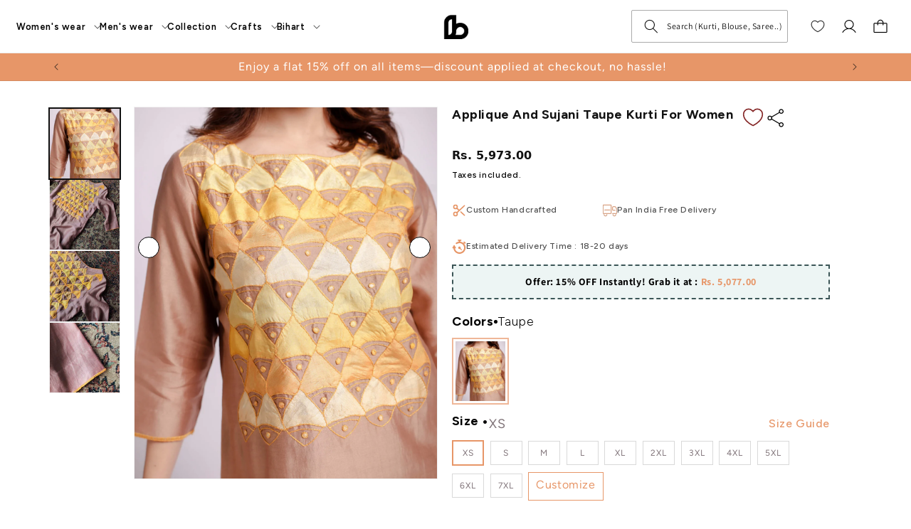

--- FILE ---
content_type: text/html; charset=utf-8
request_url: https://bihart.in/products/women-cot-silk-applique-and-sujani-taupe-kurti
body_size: 92785
content:
<!doctype html>
<html class="js" lang="en">
  <head>
    <meta charset="utf-8">
    <meta http-equiv="X-UA-Compatible" content="IE=edge">
    <meta name="viewport" content="width=device-width,initial-scale=1">
    <meta name="theme-color" content="">
   <!-- Google Tag Manager -->
<script>(function(w,d,s,l,i){w[l]=w[l]||[];w[l].push({'gtm.start':
new Date().getTime(),event:'gtm.js'});var f=d.getElementsByTagName(s)[0],
j=d.createElement(s),dl=l!='dataLayer'?'&l='+l:'';j.async=true;j.src=
'https://www.googletagmanager.com/gtm.js?id='+i+dl;f.parentNode.insertBefore(j,f);
})(window,document,'script','dataLayer','GTM-KRXWFJB');</script>
<!-- End Google Tag Manager -->

    <link rel="canonical" href="https://bihart.in/products/women-cot-silk-applique-and-sujani-taupe-kurti">
    <link rel="preconnect" href="https://fonts.googleapis.com">
    <link rel="preconnect" href="https://fonts.gstatic.com" crossorigin>
    <link
      href="https://fonts.googleapis.com/css2?family=EB+Garamond:ital,wght@0,400..800;1,400..800&display=swap"
      rel="stylesheet"
    >
    <link
      href="https://fonts.googleapis.com/css2?family=Figtree:ital,wght@0,300..900;1,300..900&display=swap"
      rel="stylesheet"
    >

    <link href="https://fonts.googleapis.com/css2?family=Inter:wght@400;700&display=swap" rel="stylesheet">

    <link rel="stylesheet" href="//bihart.in/cdn/shop/t/12/assets/custom.css?v=159806858588439015331726590302">
    <link rel="stylesheet" href="//bihart.in/cdn/shop/t/12/assets/style.css?v=19487794285165087871728452328">
    <script src="//bihart.in/cdn/shop/t/12/assets/jquery.js?v=113467791231459092091726593988"></script>

    <script src="//bihart.in/cdn/shop/t/12/assets/silk-min.js?v=159949241626364548131726584277" defer="defer"></script><link rel="icon" type="image/png" href="//bihart.in/cdn/shop/files/Logo_Bihart.png?crop=center&height=32&v=1720453296&width=32"><link rel="preconnect" href="https://fonts.shopifycdn.com" crossorigin><title>
      Applique and Sujani Taupe Kurti for women
 &ndash; Bihart</title>

    
      <meta name="description" content="Chanderi Taupe Straight Kurti has applique in wild silk fabric on the front yoke. The kurti has buttonhole stitch finishing at the neckline and sleeves hem. Attribute Value Kurti Fabric  Chanderi Applique Fabric Wild Silk Craft/Technique Sujani &amp;amp; Applique Neckline Boat neck Kurti Length 43 inches Sleeve Type 3/4th ">
    

    

<meta property="og:site_name" content="Bihart">
<meta property="og:url" content="https://bihart.in/products/women-cot-silk-applique-and-sujani-taupe-kurti">
<meta property="og:title" content="Applique and Sujani Taupe Kurti for women">
<meta property="og:type" content="product">
<meta property="og:description" content="Chanderi Taupe Straight Kurti has applique in wild silk fabric on the front yoke. The kurti has buttonhole stitch finishing at the neckline and sleeves hem. Attribute Value Kurti Fabric  Chanderi Applique Fabric Wild Silk Craft/Technique Sujani &amp;amp; Applique Neckline Boat neck Kurti Length 43 inches Sleeve Type 3/4th "><meta property="og:image" content="http://bihart.in/cdn/shop/files/032A1731_7de371e5-6756-4307-95b4-e4e7dbf23366.jpg?v=1724930109">
  <meta property="og:image:secure_url" content="https://bihart.in/cdn/shop/files/032A1731_7de371e5-6756-4307-95b4-e4e7dbf23366.jpg?v=1724930109">
  <meta property="og:image:width" content="1936">
  <meta property="og:image:height" content="2904"><meta property="og:price:amount" content="5,973">
  <meta property="og:price:currency" content="INR"><meta name="twitter:card" content="summary_large_image">
<meta name="twitter:title" content="Applique and Sujani Taupe Kurti for women">
<meta name="twitter:description" content="Chanderi Taupe Straight Kurti has applique in wild silk fabric on the front yoke. The kurti has buttonhole stitch finishing at the neckline and sleeves hem. Attribute Value Kurti Fabric  Chanderi Applique Fabric Wild Silk Craft/Technique Sujani &amp;amp; Applique Neckline Boat neck Kurti Length 43 inches Sleeve Type 3/4th ">


    <script src="//bihart.in/cdn/shop/t/12/assets/constants.js?v=132983761750457495441726062073" defer="defer"></script>
    <script src="//bihart.in/cdn/shop/t/12/assets/pubsub.js?v=158357773527763999511726062074" defer="defer"></script>
    <script src="//bihart.in/cdn/shop/t/12/assets/global.js?v=57466020477963825951726656750" defer="defer"></script>
    <script src="//bihart.in/cdn/shop/t/12/assets/splide-min.js?v=84215270947025121501726062074" defer="defer"></script>
    <script src="//bihart.in/cdn/shop/t/12/assets/custom.js?v=154693807336011741501726558184" defer="defer"></script>
    <script src="//bihart.in/cdn/shop/t/12/assets/wishlist.js?v=12990866683714110861726062074" defer="defer"></script><script src="//bihart.in/cdn/shop/t/12/assets/animations.js?v=88693664871331136111726062075" defer="defer"></script><script>window.performance && window.performance.mark && window.performance.mark('shopify.content_for_header.start');</script><meta name="google-site-verification" content="6PiFk_HGcl_IUIz2NXQJO2UsnDPeP0Fi-PdPJvWnYqI">
<meta id="shopify-digital-wallet" name="shopify-digital-wallet" content="/78717157661/digital_wallets/dialog">
<link rel="alternate" type="application/json+oembed" href="https://bihart.in/products/women-cot-silk-applique-and-sujani-taupe-kurti.oembed">
<script async="async" src="/checkouts/internal/preloads.js?locale=en-IN"></script>
<script id="shopify-features" type="application/json">{"accessToken":"cb5ef166ffa93e11e46727254887c58a","betas":["rich-media-storefront-analytics"],"domain":"bihart.in","predictiveSearch":true,"shopId":78717157661,"locale":"en"}</script>
<script>var Shopify = Shopify || {};
Shopify.shop = "1c3d97.myshopify.com";
Shopify.locale = "en";
Shopify.currency = {"active":"INR","rate":"1.0"};
Shopify.country = "IN";
Shopify.theme = {"name":"Bihart\/main(go-to -Live)","id":171845386525,"schema_name":"Dawn","schema_version":"15.0.0","theme_store_id":null,"role":"main"};
Shopify.theme.handle = "null";
Shopify.theme.style = {"id":null,"handle":null};
Shopify.cdnHost = "bihart.in/cdn";
Shopify.routes = Shopify.routes || {};
Shopify.routes.root = "/";</script>
<script type="module">!function(o){(o.Shopify=o.Shopify||{}).modules=!0}(window);</script>
<script>!function(o){function n(){var o=[];function n(){o.push(Array.prototype.slice.apply(arguments))}return n.q=o,n}var t=o.Shopify=o.Shopify||{};t.loadFeatures=n(),t.autoloadFeatures=n()}(window);</script>
<script id="shop-js-analytics" type="application/json">{"pageType":"product"}</script>
<script defer="defer" async type="module" src="//bihart.in/cdn/shopifycloud/shop-js/modules/v2/client.init-shop-cart-sync_DGjqyID6.en.esm.js"></script>
<script defer="defer" async type="module" src="//bihart.in/cdn/shopifycloud/shop-js/modules/v2/chunk.common_CM5e3XYf.esm.js"></script>
<script type="module">
  await import("//bihart.in/cdn/shopifycloud/shop-js/modules/v2/client.init-shop-cart-sync_DGjqyID6.en.esm.js");
await import("//bihart.in/cdn/shopifycloud/shop-js/modules/v2/chunk.common_CM5e3XYf.esm.js");

  window.Shopify.SignInWithShop?.initShopCartSync?.({"fedCMEnabled":true,"windoidEnabled":true});

</script>
<script>(function() {
  var isLoaded = false;
  function asyncLoad() {
    if (isLoaded) return;
    isLoaded = true;
    var urls = ["https:\/\/sr-cdn.shiprocket.in\/sr-promise\/static\/uc.js?channel_id=4\u0026sr_company_id=87801\u0026shop=1c3d97.myshopify.com","https:\/\/sr-cdn.shiprocket.in\/sr-promise\/static\/uc.js?channel_id=4\u0026sr_company_id=3594915\u0026shop=1c3d97.myshopify.com"];
    for (var i = 0; i < urls.length; i++) {
      var s = document.createElement('script');
      s.type = 'text/javascript';
      s.async = true;
      s.src = urls[i];
      var x = document.getElementsByTagName('script')[0];
      x.parentNode.insertBefore(s, x);
    }
  };
  if(window.attachEvent) {
    window.attachEvent('onload', asyncLoad);
  } else {
    window.addEventListener('load', asyncLoad, false);
  }
})();</script>
<script id="__st">var __st={"a":78717157661,"offset":19800,"reqid":"a0cdb105-96f4-4507-bfe4-edb6923f99d9-1766030740","pageurl":"bihart.in\/products\/women-cot-silk-applique-and-sujani-taupe-kurti","u":"a13f89bd54f8","p":"product","rtyp":"product","rid":8503351378205};</script>
<script>window.ShopifyPaypalV4VisibilityTracking = true;</script>
<script id="captcha-bootstrap">!function(){'use strict';const t='contact',e='account',n='new_comment',o=[[t,t],['blogs',n],['comments',n],[t,'customer']],c=[[e,'customer_login'],[e,'guest_login'],[e,'recover_customer_password'],[e,'create_customer']],r=t=>t.map((([t,e])=>`form[action*='/${t}']:not([data-nocaptcha='true']) input[name='form_type'][value='${e}']`)).join(','),a=t=>()=>t?[...document.querySelectorAll(t)].map((t=>t.form)):[];function s(){const t=[...o],e=r(t);return a(e)}const i='password',u='form_key',d=['recaptcha-v3-token','g-recaptcha-response','h-captcha-response',i],f=()=>{try{return window.sessionStorage}catch{return}},m='__shopify_v',_=t=>t.elements[u];function p(t,e,n=!1){try{const o=window.sessionStorage,c=JSON.parse(o.getItem(e)),{data:r}=function(t){const{data:e,action:n}=t;return t[m]||n?{data:e,action:n}:{data:t,action:n}}(c);for(const[e,n]of Object.entries(r))t.elements[e]&&(t.elements[e].value=n);n&&o.removeItem(e)}catch(o){console.error('form repopulation failed',{error:o})}}const l='form_type',E='cptcha';function T(t){t.dataset[E]=!0}const w=window,h=w.document,L='Shopify',v='ce_forms',y='captcha';let A=!1;((t,e)=>{const n=(g='f06e6c50-85a8-45c8-87d0-21a2b65856fe',I='https://cdn.shopify.com/shopifycloud/storefront-forms-hcaptcha/ce_storefront_forms_captcha_hcaptcha.v1.5.2.iife.js',D={infoText:'Protected by hCaptcha',privacyText:'Privacy',termsText:'Terms'},(t,e,n)=>{const o=w[L][v],c=o.bindForm;if(c)return c(t,g,e,D).then(n);var r;o.q.push([[t,g,e,D],n]),r=I,A||(h.body.append(Object.assign(h.createElement('script'),{id:'captcha-provider',async:!0,src:r})),A=!0)});var g,I,D;w[L]=w[L]||{},w[L][v]=w[L][v]||{},w[L][v].q=[],w[L][y]=w[L][y]||{},w[L][y].protect=function(t,e){n(t,void 0,e),T(t)},Object.freeze(w[L][y]),function(t,e,n,w,h,L){const[v,y,A,g]=function(t,e,n){const i=e?o:[],u=t?c:[],d=[...i,...u],f=r(d),m=r(i),_=r(d.filter((([t,e])=>n.includes(e))));return[a(f),a(m),a(_),s()]}(w,h,L),I=t=>{const e=t.target;return e instanceof HTMLFormElement?e:e&&e.form},D=t=>v().includes(t);t.addEventListener('submit',(t=>{const e=I(t);if(!e)return;const n=D(e)&&!e.dataset.hcaptchaBound&&!e.dataset.recaptchaBound,o=_(e),c=g().includes(e)&&(!o||!o.value);(n||c)&&t.preventDefault(),c&&!n&&(function(t){try{if(!f())return;!function(t){const e=f();if(!e)return;const n=_(t);if(!n)return;const o=n.value;o&&e.removeItem(o)}(t);const e=Array.from(Array(32),(()=>Math.random().toString(36)[2])).join('');!function(t,e){_(t)||t.append(Object.assign(document.createElement('input'),{type:'hidden',name:u})),t.elements[u].value=e}(t,e),function(t,e){const n=f();if(!n)return;const o=[...t.querySelectorAll(`input[type='${i}']`)].map((({name:t})=>t)),c=[...d,...o],r={};for(const[a,s]of new FormData(t).entries())c.includes(a)||(r[a]=s);n.setItem(e,JSON.stringify({[m]:1,action:t.action,data:r}))}(t,e)}catch(e){console.error('failed to persist form',e)}}(e),e.submit())}));const S=(t,e)=>{t&&!t.dataset[E]&&(n(t,e.some((e=>e===t))),T(t))};for(const o of['focusin','change'])t.addEventListener(o,(t=>{const e=I(t);D(e)&&S(e,y())}));const B=e.get('form_key'),M=e.get(l),P=B&&M;t.addEventListener('DOMContentLoaded',(()=>{const t=y();if(P)for(const e of t)e.elements[l].value===M&&p(e,B);[...new Set([...A(),...v().filter((t=>'true'===t.dataset.shopifyCaptcha))])].forEach((e=>S(e,t)))}))}(h,new URLSearchParams(w.location.search),n,t,e,['guest_login'])})(!0,!0)}();</script>
<script integrity="sha256-52AcMU7V7pcBOXWImdc/TAGTFKeNjmkeM1Pvks/DTgc=" data-source-attribution="shopify.loadfeatures" defer="defer" src="//bihart.in/cdn/shopifycloud/storefront/assets/storefront/load_feature-81c60534.js" crossorigin="anonymous"></script>
<script data-source-attribution="shopify.dynamic_checkout.dynamic.init">var Shopify=Shopify||{};Shopify.PaymentButton=Shopify.PaymentButton||{isStorefrontPortableWallets:!0,init:function(){window.Shopify.PaymentButton.init=function(){};var t=document.createElement("script");t.src="https://bihart.in/cdn/shopifycloud/portable-wallets/latest/portable-wallets.en.js",t.type="module",document.head.appendChild(t)}};
</script>
<script data-source-attribution="shopify.dynamic_checkout.buyer_consent">
  function portableWalletsHideBuyerConsent(e){var t=document.getElementById("shopify-buyer-consent"),n=document.getElementById("shopify-subscription-policy-button");t&&n&&(t.classList.add("hidden"),t.setAttribute("aria-hidden","true"),n.removeEventListener("click",e))}function portableWalletsShowBuyerConsent(e){var t=document.getElementById("shopify-buyer-consent"),n=document.getElementById("shopify-subscription-policy-button");t&&n&&(t.classList.remove("hidden"),t.removeAttribute("aria-hidden"),n.addEventListener("click",e))}window.Shopify?.PaymentButton&&(window.Shopify.PaymentButton.hideBuyerConsent=portableWalletsHideBuyerConsent,window.Shopify.PaymentButton.showBuyerConsent=portableWalletsShowBuyerConsent);
</script>
<script>
  function portableWalletsCleanup(e){e&&e.src&&console.error("Failed to load portable wallets script "+e.src);var t=document.querySelectorAll("shopify-accelerated-checkout .shopify-payment-button__skeleton, shopify-accelerated-checkout-cart .wallet-cart-button__skeleton"),e=document.getElementById("shopify-buyer-consent");for(let e=0;e<t.length;e++)t[e].remove();e&&e.remove()}function portableWalletsNotLoadedAsModule(e){e instanceof ErrorEvent&&"string"==typeof e.message&&e.message.includes("import.meta")&&"string"==typeof e.filename&&e.filename.includes("portable-wallets")&&(window.removeEventListener("error",portableWalletsNotLoadedAsModule),window.Shopify.PaymentButton.failedToLoad=e,"loading"===document.readyState?document.addEventListener("DOMContentLoaded",window.Shopify.PaymentButton.init):window.Shopify.PaymentButton.init())}window.addEventListener("error",portableWalletsNotLoadedAsModule);
</script>

<script type="module" src="https://bihart.in/cdn/shopifycloud/portable-wallets/latest/portable-wallets.en.js" onError="portableWalletsCleanup(this)" crossorigin="anonymous"></script>
<script nomodule>
  document.addEventListener("DOMContentLoaded", portableWalletsCleanup);
</script>

<link id="shopify-accelerated-checkout-styles" rel="stylesheet" media="screen" href="https://bihart.in/cdn/shopifycloud/portable-wallets/latest/accelerated-checkout-backwards-compat.css" crossorigin="anonymous">
<style id="shopify-accelerated-checkout-cart">
        #shopify-buyer-consent {
  margin-top: 1em;
  display: inline-block;
  width: 100%;
}

#shopify-buyer-consent.hidden {
  display: none;
}

#shopify-subscription-policy-button {
  background: none;
  border: none;
  padding: 0;
  text-decoration: underline;
  font-size: inherit;
  cursor: pointer;
}

#shopify-subscription-policy-button::before {
  box-shadow: none;
}

      </style>
<script id="sections-script" data-sections="header" defer="defer" src="//bihart.in/cdn/shop/t/12/compiled_assets/scripts.js?8937"></script>
<script>window.performance && window.performance.mark && window.performance.mark('shopify.content_for_header.end');</script>


    <style data-shopify>
      @font-face {
  font-family: Assistant;
  font-weight: 400;
  font-style: normal;
  font-display: swap;
  src: url("//bihart.in/cdn/fonts/assistant/assistant_n4.9120912a469cad1cc292572851508ca49d12e768.woff2") format("woff2"),
       url("//bihart.in/cdn/fonts/assistant/assistant_n4.6e9875ce64e0fefcd3f4446b7ec9036b3ddd2985.woff") format("woff");
}

      @font-face {
  font-family: Assistant;
  font-weight: 700;
  font-style: normal;
  font-display: swap;
  src: url("//bihart.in/cdn/fonts/assistant/assistant_n7.bf44452348ec8b8efa3aa3068825305886b1c83c.woff2") format("woff2"),
       url("//bihart.in/cdn/fonts/assistant/assistant_n7.0c887fee83f6b3bda822f1150b912c72da0f7b64.woff") format("woff");
}

      
      
      @font-face {
  font-family: Assistant;
  font-weight: 400;
  font-style: normal;
  font-display: swap;
  src: url("//bihart.in/cdn/fonts/assistant/assistant_n4.9120912a469cad1cc292572851508ca49d12e768.woff2") format("woff2"),
       url("//bihart.in/cdn/fonts/assistant/assistant_n4.6e9875ce64e0fefcd3f4446b7ec9036b3ddd2985.woff") format("woff");
}


      
        :root,
        .color-scheme-1 {
          --color-background: 255,255,255;
        
          --gradient-background: #ffffff;
        

        

        --color-foreground: 18,18,18;
        --color-background-contrast: 191,191,191;
        --color-shadow: 18,18,18;
        --color-button: 18,18,18;
        --color-button-text: 255,255,255;
        --color-secondary-button: 255,255,255;
        --color-secondary-button-text: 18,18,18;
        --color-link: 18,18,18;
        --color-badge-foreground: 18,18,18;
        --color-badge-background: 255,255,255;
        --color-badge-border: 18,18,18;
        --payment-terms-background-color: rgb(255 255 255);
      }
      
        
        .color-scheme-2 {
          --color-background: 243,243,243;
        
          --gradient-background: #f3f3f3;
        

        

        --color-foreground: 18,18,18;
        --color-background-contrast: 179,179,179;
        --color-shadow: 18,18,18;
        --color-button: 18,18,18;
        --color-button-text: 243,243,243;
        --color-secondary-button: 243,243,243;
        --color-secondary-button-text: 18,18,18;
        --color-link: 18,18,18;
        --color-badge-foreground: 18,18,18;
        --color-badge-background: 243,243,243;
        --color-badge-border: 18,18,18;
        --payment-terms-background-color: rgb(243 243 243);
      }
      
        
        .color-scheme-3 {
          --color-background: 36,40,51;
        
          --gradient-background: #242833;
        

        

        --color-foreground: 255,255,255;
        --color-background-contrast: 47,52,66;
        --color-shadow: 18,18,18;
        --color-button: 255,255,255;
        --color-button-text: 0,0,0;
        --color-secondary-button: 36,40,51;
        --color-secondary-button-text: 255,255,255;
        --color-link: 255,255,255;
        --color-badge-foreground: 255,255,255;
        --color-badge-background: 36,40,51;
        --color-badge-border: 255,255,255;
        --payment-terms-background-color: rgb(36 40 51);
      }
      
        
        .color-scheme-4 {
          --color-background: 18,18,18;
        
          --gradient-background: #121212;
        

        

        --color-foreground: 255,255,255;
        --color-background-contrast: 146,146,146;
        --color-shadow: 18,18,18;
        --color-button: 255,255,255;
        --color-button-text: 18,18,18;
        --color-secondary-button: 18,18,18;
        --color-secondary-button-text: 255,255,255;
        --color-link: 255,255,255;
        --color-badge-foreground: 255,255,255;
        --color-badge-background: 18,18,18;
        --color-badge-border: 255,255,255;
        --payment-terms-background-color: rgb(18 18 18);
      }
      
        
        .color-scheme-5 {
          --color-background: 51,79,180;
        
          --gradient-background: #334fb4;
        

        

        --color-foreground: 255,255,255;
        --color-background-contrast: 23,35,81;
        --color-shadow: 18,18,18;
        --color-button: 255,255,255;
        --color-button-text: 51,79,180;
        --color-secondary-button: 51,79,180;
        --color-secondary-button-text: 255,255,255;
        --color-link: 255,255,255;
        --color-badge-foreground: 255,255,255;
        --color-badge-background: 51,79,180;
        --color-badge-border: 255,255,255;
        --payment-terms-background-color: rgb(51 79 180);
      }
      

      body, .color-scheme-1, .color-scheme-2, .color-scheme-3, .color-scheme-4, .color-scheme-5 {
        color: rgba(var(--color-foreground), 0.75);
        background-color: rgb(var(--color-background));
      }

      :root {
        --font-body-family: Assistant, sans-serif;
        --font-body-style: normal;
        --font-body-weight: 400;
        --font-body-weight-bold: 700;

        --font-heading-family: Assistant, sans-serif;
        --font-heading-style: normal;
        --font-heading-weight: 400;

        --font-body-scale: 1.0;
        --font-heading-scale: 1.0;

        --media-padding: px;
        --media-border-opacity: 0.05;
        --media-border-width: 1px;
        --media-radius: 0px;
        --media-shadow-opacity: 0.0;
        --media-shadow-horizontal-offset: 0px;
        --media-shadow-vertical-offset: 4px;
        --media-shadow-blur-radius: 5px;
        --media-shadow-visible: 0;

        --page-width: 120rem;
        --page-width-margin: 0rem;

        --product-card-image-padding: 0.0rem;
        --product-card-corner-radius: 0.0rem;
        --product-card-text-alignment: left;
        --product-card-border-width: 0.0rem;
        --product-card-border-opacity: 0.1;
        --product-card-shadow-opacity: 0.0;
        --product-card-shadow-visible: 0;
        --product-card-shadow-horizontal-offset: 0.0rem;
        --product-card-shadow-vertical-offset: 0.4rem;
        --product-card-shadow-blur-radius: 0.5rem;

        --collection-card-image-padding: 0.0rem;
        --collection-card-corner-radius: 0.0rem;
        --collection-card-text-alignment: left;
        --collection-card-border-width: 0.0rem;
        --collection-card-border-opacity: 0.1;
        --collection-card-shadow-opacity: 0.0;
        --collection-card-shadow-visible: 0;
        --collection-card-shadow-horizontal-offset: 0.0rem;
        --collection-card-shadow-vertical-offset: 0.4rem;
        --collection-card-shadow-blur-radius: 0.5rem;

        --blog-card-image-padding: 0.0rem;
        --blog-card-corner-radius: 0.0rem;
        --blog-card-text-alignment: left;
        --blog-card-border-width: 0.0rem;
        --blog-card-border-opacity: 0.1;
        --blog-card-shadow-opacity: 0.0;
        --blog-card-shadow-visible: 0;
        --blog-card-shadow-horizontal-offset: 0.0rem;
        --blog-card-shadow-vertical-offset: 0.4rem;
        --blog-card-shadow-blur-radius: 0.5rem;

        --badge-corner-radius: 4.0rem;

        --popup-border-width: 1px;
        --popup-border-opacity: 0.1;
        --popup-corner-radius: 0px;
        --popup-shadow-opacity: 0.05;
        --popup-shadow-horizontal-offset: 0px;
        --popup-shadow-vertical-offset: 4px;
        --popup-shadow-blur-radius: 5px;

        --drawer-border-width: 1px;
        --drawer-border-opacity: 0.1;
        --drawer-shadow-opacity: 0.0;
        --drawer-shadow-horizontal-offset: 0px;
        --drawer-shadow-vertical-offset: 4px;
        --drawer-shadow-blur-radius: 5px;

        --spacing-sections-desktop: 0px;
        --spacing-sections-mobile: 0px;

        --grid-desktop-vertical-spacing: 8px;
        --grid-desktop-horizontal-spacing: 8px;
        --grid-mobile-vertical-spacing: 4px;
        --grid-mobile-horizontal-spacing: 4px;

        --text-boxes-border-opacity: 0.1;
        --text-boxes-border-width: 0px;
        --text-boxes-radius: 0px;
        --text-boxes-shadow-opacity: 0.0;
        --text-boxes-shadow-visible: 0;
        --text-boxes-shadow-horizontal-offset: 0px;
        --text-boxes-shadow-vertical-offset: 4px;
        --text-boxes-shadow-blur-radius: 5px;

        --buttons-radius: 0px;
        --buttons-radius-outset: 0px;
        --buttons-border-width: 1px;
        --buttons-border-opacity: 1.0;
        --buttons-shadow-opacity: 0.0;
        --buttons-shadow-visible: 0;
        --buttons-shadow-horizontal-offset: 0px;
        --buttons-shadow-vertical-offset: 4px;
        --buttons-shadow-blur-radius: 5px;
        --buttons-border-offset: 0px;

        --inputs-radius: 0px;
        --inputs-border-width: 1px;
        --inputs-border-opacity: 0.55;
        --inputs-shadow-opacity: 0.0;
        --inputs-shadow-horizontal-offset: 0px;
        --inputs-margin-offset: 0px;
        --inputs-shadow-vertical-offset: 4px;
        --inputs-shadow-blur-radius: 5px;
        --inputs-radius-outset: 0px;

        --variant-pills-radius: 40px;
        --variant-pills-border-width: 1px;
        --variant-pills-border-opacity: 0.55;
        --variant-pills-shadow-opacity: 0.0;
        --variant-pills-shadow-horizontal-offset: 0px;
        --variant-pills-shadow-vertical-offset: 4px;
        --variant-pills-shadow-blur-radius: 5px;
      }

      *,
      *::before,
      *::after {
        box-sizing: inherit;
      }

      html {
        box-sizing: border-box;
        font-size: calc(var(--font-body-scale) * 62.5%);
        height: 100%;
      }

      body {
        display: grid;
        grid-template-rows: auto auto 1fr auto;
        grid-template-columns: 100%;
        min-height: 100%;
        margin: 0;
        font-size: 1.5rem;
        letter-spacing: 0.06rem;
        line-height: calc(1 + 0.8 / var(--font-body-scale));
        font-family: var(--font-body-family);
        font-style: var(--font-body-style);
        font-weight: var(--font-body-weight);
      }

      @media screen and (min-width: 750px) {
        body {
          font-size: 1.6rem;
        }
      }
    </style>

    <link href="//bihart.in/cdn/shop/t/12/assets/base.css?v=149863819732544815261729601991" rel="stylesheet" type="text/css" media="all" />
    <link href="//bihart.in/cdn/shop/t/12/assets/silk-min.css?v=174667013091053962111726584277" rel="stylesheet" type="text/css" media="all" />
    <link href="//bihart.in/cdn/shop/t/12/assets/silk.css?v=98340474046176884051726584278" rel="stylesheet" type="text/css" media="all" />
    <link href="//bihart.in/cdn/shop/t/12/assets/silk-theme.css?v=175309120362058337671726584277" rel="stylesheet" type="text/css" media="all" />
    <link href="//bihart.in/cdn/shop/t/12/assets/splide-min.css?v=107716655232255589481726062073" rel="stylesheet" type="text/css" media="all" />

      <link rel="preload" as="font" href="//bihart.in/cdn/fonts/assistant/assistant_n4.9120912a469cad1cc292572851508ca49d12e768.woff2" type="font/woff2" crossorigin>
      

      <link rel="preload" as="font" href="//bihart.in/cdn/fonts/assistant/assistant_n4.9120912a469cad1cc292572851508ca49d12e768.woff2" type="font/woff2" crossorigin>
      
<link href="//bihart.in/cdn/shop/t/12/assets/component-localization-form.css?v=120620094879297847921726062074" rel="stylesheet" type="text/css" media="all" />
      <script src="//bihart.in/cdn/shop/t/12/assets/localization-form.js?v=144176611646395275351726062074" defer="defer"></script><link
        rel="stylesheet"
        href="//bihart.in/cdn/shop/t/12/assets/component-predictive-search.css?v=118923337488134913561726062074"
        media="print"
        onload="this.media='all'"
      ><script>
      if (Shopify.designMode) {
        document.documentElement.classList.add('shopify-design-mode');
      }
    </script>
  <!-- BEGIN app block: shopify://apps/judge-me-reviews/blocks/judgeme_core/61ccd3b1-a9f2-4160-9fe9-4fec8413e5d8 --><!-- Start of Judge.me Core -->




<link rel="dns-prefetch" href="https://cdnwidget.judge.me">
<link rel="dns-prefetch" href="https://cdn.judge.me">
<link rel="dns-prefetch" href="https://cdn1.judge.me">
<link rel="dns-prefetch" href="https://api.judge.me">

<script data-cfasync='false' class='jdgm-settings-script'>window.jdgmSettings={"pagination":5,"disable_web_reviews":false,"badge_no_review_text":"No reviews","badge_n_reviews_text":"{{ n }} review/reviews","hide_badge_preview_if_no_reviews":true,"badge_hide_text":false,"enforce_center_preview_badge":false,"widget_title":"Customer Reviews","widget_open_form_text":"Write a review","widget_close_form_text":"Cancel review","widget_refresh_page_text":"Refresh page","widget_summary_text":"Based on {{ number_of_reviews }} review/reviews","widget_no_review_text":"Be the first to write a review","widget_name_field_text":"Name","widget_verified_name_field_text":"Verified Name (public)","widget_name_placeholder_text":"Enter your name (public)","widget_required_field_error_text":"This field is required.","widget_email_field_text":"Email","widget_verified_email_field_text":"Verified Email (private, can not be edited)","widget_email_placeholder_text":"Enter your email (private)","widget_email_field_error_text":"Please enter a valid email address.","widget_rating_field_text":"Rating","widget_review_title_field_text":"Review Title","widget_review_title_placeholder_text":"Give your review a title","widget_review_body_field_text":"Review","widget_review_body_placeholder_text":"Write your comments here","widget_pictures_field_text":"Picture/Video (optional)","widget_submit_review_text":"Submit Review","widget_submit_verified_review_text":"Submit Verified Review","widget_submit_success_msg_with_auto_publish":"Thank you! Please refresh the page in a few moments to see your review. You can remove or edit your review by logging into \u003ca href='https://judge.me/login' target='_blank' rel='nofollow noopener'\u003eJudge.me\u003c/a\u003e","widget_submit_success_msg_no_auto_publish":"Thank you! Your review will be published as soon as it is approved by the shop admin. You can remove or edit your review by logging into \u003ca href='https://judge.me/login' target='_blank' rel='nofollow noopener'\u003eJudge.me\u003c/a\u003e","widget_show_default_reviews_out_of_total_text":"Showing {{ n_reviews_shown }} out of {{ n_reviews }} reviews.","widget_show_all_link_text":"Show all","widget_show_less_link_text":"Show less","widget_author_said_text":"{{ reviewer_name }} said:","widget_days_text":"{{ n }} days ago","widget_weeks_text":"{{ n }} week/weeks ago","widget_months_text":"{{ n }} month/months ago","widget_years_text":"{{ n }} year/years ago","widget_yesterday_text":"Yesterday","widget_today_text":"Today","widget_replied_text":"\u003e\u003e {{ shop_name }} replied:","widget_read_more_text":"Read more","widget_rating_filter_see_all_text":"See all reviews","widget_sorting_most_recent_text":"Most Recent","widget_sorting_highest_rating_text":"Highest Rating","widget_sorting_lowest_rating_text":"Lowest Rating","widget_sorting_with_pictures_text":"Only Pictures","widget_sorting_most_helpful_text":"Most Helpful","widget_open_question_form_text":"Ask a question","widget_reviews_subtab_text":"Reviews","widget_questions_subtab_text":"Questions","widget_question_label_text":"Question","widget_answer_label_text":"Answer","widget_question_placeholder_text":"Write your question here","widget_submit_question_text":"Submit Question","widget_question_submit_success_text":"Thank you for your question! We will notify you once it gets answered.","verified_badge_text":"Verified","verified_badge_placement":"left-of-reviewer-name","widget_hide_border":false,"widget_social_share":false,"all_reviews_include_out_of_store_products":true,"all_reviews_out_of_store_text":"(out of store)","all_reviews_product_name_prefix_text":"about","enable_review_pictures":true,"widget_product_reviews_subtab_text":"Product Reviews","widget_shop_reviews_subtab_text":"Shop Reviews","widget_write_a_store_review_text":"Write a Store Review","widget_other_languages_heading":"Reviews in Other Languages","widget_sorting_pictures_first_text":"Pictures First","floating_tab_button_name":"★ Reviews","floating_tab_title":"Let customers speak for us","floating_tab_url":"","floating_tab_url_enabled":false,"all_reviews_text_badge_text":"Customers rate us {{ shop.metafields.judgeme.all_reviews_rating | round: 1 }}/5 based on {{ shop.metafields.judgeme.all_reviews_count }} reviews.","all_reviews_text_badge_text_branded_style":"{{ shop.metafields.judgeme.all_reviews_rating | round: 1 }} out of 5 stars based on {{ shop.metafields.judgeme.all_reviews_count }} reviews","all_reviews_text_badge_url":"","all_reviews_text_style":"branded","featured_carousel_title":"Let customers speak for us","featured_carousel_count_text":"from {{ n }} reviews","featured_carousel_url":"","verified_count_badge_style":"branded","verified_count_badge_url":"","picture_reminder_submit_button":"Upload Pictures","widget_sorting_videos_first_text":"Videos First","widget_review_pending_text":"Pending","remove_microdata_snippet":true,"preview_badge_no_question_text":"No questions","preview_badge_n_question_text":"{{ number_of_questions }} question/questions","widget_search_bar_placeholder":"Search reviews","widget_sorting_verified_only_text":"Verified only","featured_carousel_verified_badge_enable":true,"featured_carousel_more_reviews_button_text":"Read more reviews","featured_carousel_view_product_button_text":"View product","all_reviews_page_load_more_text":"Load More Reviews","widget_advanced_speed_features":5,"widget_public_name_text":"displayed publicly like","default_reviewer_name_has_non_latin":true,"widget_reviewer_anonymous":"Anonymous","medals_widget_title":"Judge.me Review Medals","widget_invalid_yt_video_url_error_text":"Not a YouTube video URL","widget_max_length_field_error_text":"Please enter no more than {0} characters.","widget_verified_by_shop_text":"Verified by Shop","widget_show_photo_gallery":true,"widget_load_with_code_splitting":true,"widget_ugc_title":"Made by us, Shared by you","widget_ugc_subtitle":"Tag us to see your picture featured in our page","widget_ugc_primary_button_text":"Buy Now","widget_ugc_secondary_button_text":"Load More","widget_ugc_reviews_button_text":"View Reviews","widget_primary_color":"#000000","widget_enable_secondary_color":true,"widget_secondary_color":"#DCDADA","widget_summary_average_rating_text":"{{ average_rating }} out of 5","widget_media_grid_title":"Customer photos \u0026 videos","widget_media_grid_see_more_text":"See more","widget_show_product_medals":false,"widget_verified_by_judgeme_text":"Verified by Judge.me","widget_verified_by_judgeme_text_in_store_medals":"Verified by Judge.me","widget_media_field_exceed_quantity_message":"Sorry, we can only accept {{ max_media }} for one review.","widget_media_field_exceed_limit_message":"{{ file_name }} is too large, please select a {{ media_type }} less than {{ size_limit }}MB.","widget_review_submitted_text":"Review Submitted!","widget_question_submitted_text":"Question Submitted!","widget_close_form_text_question":"Cancel","widget_write_your_answer_here_text":"Write your answer here","widget_enabled_branded_link":true,"widget_show_collected_by_judgeme":false,"widget_collected_by_judgeme_text":"collected by Judge.me","widget_load_more_text":"Load More","widget_full_review_text":"Full Review","widget_read_more_reviews_text":"Read More Reviews","widget_read_questions_text":"Read Questions","widget_questions_and_answers_text":"Questions \u0026 Answers","widget_verified_by_text":"Verified by","widget_number_of_reviews_text":"{{ number_of_reviews }} reviews","widget_back_button_text":"Back","widget_next_button_text":"Next","widget_custom_forms_filter_button":"Filters","how_reviews_are_collected":"How reviews are collected?","widget_gdpr_statement":"How we use your data: We’ll only contact you about the review you left, and only if necessary. By submitting your review, you agree to Judge.me’s \u003ca href='https://judge.me/terms' target='_blank' rel='nofollow noopener'\u003eterms\u003c/a\u003e, \u003ca href='https://judge.me/privacy' target='_blank' rel='nofollow noopener'\u003eprivacy\u003c/a\u003e and \u003ca href='https://judge.me/content-policy' target='_blank' rel='nofollow noopener'\u003econtent\u003c/a\u003e policies.","review_snippet_widget_round_border_style":true,"review_snippet_widget_card_color":"#FFFFFF","review_snippet_widget_slider_arrows_background_color":"#FFFFFF","review_snippet_widget_slider_arrows_color":"#000000","review_snippet_widget_star_color":"#339999","platform":"shopify","branding_url":"https://app.judge.me/reviews","branding_text":"Powered by Judge.me","locale":"en","reply_name":"Bihart","widget_version":"3.0","footer":true,"autopublish":true,"review_dates":false,"enable_custom_form":false,"enable_multi_locales_translations":false,"can_be_branded":false,"reply_name_text":"Bihart"};</script> <style class='jdgm-settings-style'>.jdgm-xx{left:0}:root{--jdgm-primary-color: #000;--jdgm-secondary-color: #DCDADA;--jdgm-star-color: #000;--jdgm-write-review-text-color: white;--jdgm-write-review-bg-color: #000000;--jdgm-paginate-color: #000;--jdgm-border-radius: 0;--jdgm-reviewer-name-color: #000000}.jdgm-histogram__bar-content{background-color:#000}.jdgm-rev[data-verified-buyer=true] .jdgm-rev__icon.jdgm-rev__icon:after,.jdgm-rev__buyer-badge.jdgm-rev__buyer-badge{color:white;background-color:#000}.jdgm-review-widget--small .jdgm-gallery.jdgm-gallery .jdgm-gallery__thumbnail-link:nth-child(8) .jdgm-gallery__thumbnail-wrapper.jdgm-gallery__thumbnail-wrapper:before{content:"See more"}@media only screen and (min-width: 768px){.jdgm-gallery.jdgm-gallery .jdgm-gallery__thumbnail-link:nth-child(8) .jdgm-gallery__thumbnail-wrapper.jdgm-gallery__thumbnail-wrapper:before{content:"See more"}}.jdgm-prev-badge[data-average-rating='0.00']{display:none !important}.jdgm-rev .jdgm-rev__timestamp,.jdgm-quest .jdgm-rev__timestamp,.jdgm-carousel-item__timestamp{display:none !important}.jdgm-author-all-initials{display:none !important}.jdgm-author-last-initial{display:none !important}.jdgm-rev-widg__title{visibility:hidden}.jdgm-rev-widg__summary-text{visibility:hidden}.jdgm-prev-badge__text{visibility:hidden}.jdgm-rev__prod-link-prefix:before{content:'about'}.jdgm-rev__out-of-store-text:before{content:'(out of store)'}@media only screen and (min-width: 768px){.jdgm-rev__pics .jdgm-rev_all-rev-page-picture-separator,.jdgm-rev__pics .jdgm-rev__product-picture{display:none}}@media only screen and (max-width: 768px){.jdgm-rev__pics .jdgm-rev_all-rev-page-picture-separator,.jdgm-rev__pics .jdgm-rev__product-picture{display:none}}.jdgm-preview-badge[data-template="product"]{display:none !important}.jdgm-preview-badge[data-template="collection"]{display:none !important}.jdgm-preview-badge[data-template="index"]{display:none !important}.jdgm-review-widget[data-from-snippet="true"]{display:none !important}.jdgm-verified-count-badget[data-from-snippet="true"]{display:none !important}.jdgm-carousel-wrapper[data-from-snippet="true"]{display:none !important}.jdgm-all-reviews-text[data-from-snippet="true"]{display:none !important}.jdgm-medals-section[data-from-snippet="true"]{display:none !important}.jdgm-ugc-media-wrapper[data-from-snippet="true"]{display:none !important}.jdgm-review-snippet-widget .jdgm-rev-snippet-widget__cards-container .jdgm-rev-snippet-card{border-radius:8px;background:#fff}.jdgm-review-snippet-widget .jdgm-rev-snippet-widget__cards-container .jdgm-rev-snippet-card__rev-rating .jdgm-star{color:#399}.jdgm-review-snippet-widget .jdgm-rev-snippet-widget__prev-btn,.jdgm-review-snippet-widget .jdgm-rev-snippet-widget__next-btn{border-radius:50%;background:#fff}.jdgm-review-snippet-widget .jdgm-rev-snippet-widget__prev-btn>svg,.jdgm-review-snippet-widget .jdgm-rev-snippet-widget__next-btn>svg{fill:#000}.jdgm-full-rev-modal.rev-snippet-widget .jm-mfp-container .jm-mfp-content,.jdgm-full-rev-modal.rev-snippet-widget .jm-mfp-container .jdgm-full-rev__icon,.jdgm-full-rev-modal.rev-snippet-widget .jm-mfp-container .jdgm-full-rev__pic-img,.jdgm-full-rev-modal.rev-snippet-widget .jm-mfp-container .jdgm-full-rev__reply{border-radius:8px}.jdgm-full-rev-modal.rev-snippet-widget .jm-mfp-container .jdgm-full-rev[data-verified-buyer="true"] .jdgm-full-rev__icon::after{border-radius:8px}.jdgm-full-rev-modal.rev-snippet-widget .jm-mfp-container .jdgm-full-rev .jdgm-rev__buyer-badge{border-radius:calc( 8px / 2 )}.jdgm-full-rev-modal.rev-snippet-widget .jm-mfp-container .jdgm-full-rev .jdgm-full-rev__replier::before{content:'Bihart'}.jdgm-full-rev-modal.rev-snippet-widget .jm-mfp-container .jdgm-full-rev .jdgm-full-rev__product-button{border-radius:calc( 8px * 6 )}
</style> <style class='jdgm-settings-style'></style>

  
  
  
  <style class='jdgm-miracle-styles'>
  @-webkit-keyframes jdgm-spin{0%{-webkit-transform:rotate(0deg);-ms-transform:rotate(0deg);transform:rotate(0deg)}100%{-webkit-transform:rotate(359deg);-ms-transform:rotate(359deg);transform:rotate(359deg)}}@keyframes jdgm-spin{0%{-webkit-transform:rotate(0deg);-ms-transform:rotate(0deg);transform:rotate(0deg)}100%{-webkit-transform:rotate(359deg);-ms-transform:rotate(359deg);transform:rotate(359deg)}}@font-face{font-family:'JudgemeStar';src:url("[data-uri]") format("woff");font-weight:normal;font-style:normal}.jdgm-star{font-family:'JudgemeStar';display:inline !important;text-decoration:none !important;padding:0 4px 0 0 !important;margin:0 !important;font-weight:bold;opacity:1;-webkit-font-smoothing:antialiased;-moz-osx-font-smoothing:grayscale}.jdgm-star:hover{opacity:1}.jdgm-star:last-of-type{padding:0 !important}.jdgm-star.jdgm--on:before{content:"\e000"}.jdgm-star.jdgm--off:before{content:"\e001"}.jdgm-star.jdgm--half:before{content:"\e002"}.jdgm-widget *{margin:0;line-height:1.4;-webkit-box-sizing:border-box;-moz-box-sizing:border-box;box-sizing:border-box;-webkit-overflow-scrolling:touch}.jdgm-hidden{display:none !important;visibility:hidden !important}.jdgm-temp-hidden{display:none}.jdgm-spinner{width:40px;height:40px;margin:auto;border-radius:50%;border-top:2px solid #eee;border-right:2px solid #eee;border-bottom:2px solid #eee;border-left:2px solid #ccc;-webkit-animation:jdgm-spin 0.8s infinite linear;animation:jdgm-spin 0.8s infinite linear}.jdgm-prev-badge{display:block !important}

</style>


  
  
   


<script data-cfasync='false' class='jdgm-script'>
!function(e){window.jdgm=window.jdgm||{},jdgm.CDN_HOST="https://cdnwidget.judge.me/",jdgm.API_HOST="https://api.judge.me/",jdgm.CDN_BASE_URL="https://cdn.shopify.com/extensions/019b2774-5dfe-7a1d-83a7-7ec0cf9c869c/judgeme-extensions-265/assets/",
jdgm.docReady=function(d){(e.attachEvent?"complete"===e.readyState:"loading"!==e.readyState)?
setTimeout(d,0):e.addEventListener("DOMContentLoaded",d)},jdgm.loadCSS=function(d,t,o,a){
!o&&jdgm.loadCSS.requestedUrls.indexOf(d)>=0||(jdgm.loadCSS.requestedUrls.push(d),
(a=e.createElement("link")).rel="stylesheet",a.class="jdgm-stylesheet",a.media="nope!",
a.href=d,a.onload=function(){this.media="all",t&&setTimeout(t)},e.body.appendChild(a))},
jdgm.loadCSS.requestedUrls=[],jdgm.loadJS=function(e,d){var t=new XMLHttpRequest;
t.onreadystatechange=function(){4===t.readyState&&(Function(t.response)(),d&&d(t.response))},
t.open("GET",e),t.send()},jdgm.docReady((function(){(window.jdgmLoadCSS||e.querySelectorAll(
".jdgm-widget, .jdgm-all-reviews-page").length>0)&&(jdgmSettings.widget_load_with_code_splitting?
parseFloat(jdgmSettings.widget_version)>=3?jdgm.loadCSS(jdgm.CDN_HOST+"widget_v3/base.css"):
jdgm.loadCSS(jdgm.CDN_HOST+"widget/base.css"):jdgm.loadCSS(jdgm.CDN_HOST+"shopify_v2.css"),
jdgm.loadJS(jdgm.CDN_HOST+"loa"+"der.js"))}))}(document);
</script>
<noscript><link rel="stylesheet" type="text/css" media="all" href="https://cdnwidget.judge.me/shopify_v2.css"></noscript>

<!-- BEGIN app snippet: theme_fix_tags --><script>
  (function() {
    var jdgmThemeFixes = null;
    if (!jdgmThemeFixes) return;
    var thisThemeFix = jdgmThemeFixes[Shopify.theme.id];
    if (!thisThemeFix) return;

    if (thisThemeFix.html) {
      document.addEventListener("DOMContentLoaded", function() {
        var htmlDiv = document.createElement('div');
        htmlDiv.classList.add('jdgm-theme-fix-html');
        htmlDiv.innerHTML = thisThemeFix.html;
        document.body.append(htmlDiv);
      });
    };

    if (thisThemeFix.css) {
      var styleTag = document.createElement('style');
      styleTag.classList.add('jdgm-theme-fix-style');
      styleTag.innerHTML = thisThemeFix.css;
      document.head.append(styleTag);
    };

    if (thisThemeFix.js) {
      var scriptTag = document.createElement('script');
      scriptTag.classList.add('jdgm-theme-fix-script');
      scriptTag.innerHTML = thisThemeFix.js;
      document.head.append(scriptTag);
    };
  })();
</script>
<!-- END app snippet -->
<!-- End of Judge.me Core -->



<!-- END app block --><!-- BEGIN app block: shopify://apps/swishlist-simple-wishlist/blocks/wishlist_settings/bfcb80f2-f00d-42ae-909a-9f00c726327b --><style id="st-wishlist-custom-css">  </style><!-- BEGIN app snippet: wishlist_styles --><style> :root{ --st-add-icon-color: ; --st-added-icon-color: ; --st-loading-icon-color: ; --st-atc-button-border-radius: ; --st-atc-button-color: ; --st-atc-button-background-color: ; }  /* .st-wishlist-button, #st_wishlist_icons, .st-wishlist-details-button{ display: none; } */  #st_wishlist_icons { display: none; }  .st-wishlist-initialized .st-wishlist-button{ display: flex; }  .st-wishlist-loading-icon{ color: var(--st-loading-icon-color) }  .st-wishlist-button:not([data-type="details"]) .st-wishlist-icon{ color: var(--st-add-icon-color) }  .st-wishlist-button.st-is-added:not([data-type="details"]) .st-wishlist-icon{ color: var(--st-added-icon-color) }  .st-wishlist-button.st-is-loading:not([data-type="details"]) .st-wishlist-icon{ color: var(--st-loading-icon-color) }  .st-wishlist-initialized { .st-wishlist-details-button--header-icon, .st-wishlist-details-button { display: flex; } }  .st-initialized.st-wishlist-details-button--header-icon, .st-initialized.st-wishlist-details-button{ display: flex; }  .st-wishlist-details-button .st-wishlist-icon{ color: var(--icon-color); } </style>  <!-- END app snippet --><link rel="stylesheet" href="https://cdn.shopify.com/extensions/019b27e7-9912-7f70-ae35-b67b46d81116/swishlist-341/assets/st_wl_styles.min.css" media="print" onload="this.media='all'" > <noscript><link href="//cdn.shopify.com/extensions/019b27e7-9912-7f70-ae35-b67b46d81116/swishlist-341/assets/st_wl_styles.min.css" rel="stylesheet" type="text/css" media="all" /></noscript>                <template id="st_wishlist_template">  <!-- BEGIN app snippet: wishlist_drawer --><div class="st-wishlist-details st-wishlist-details--drawer st-wishlist-details--right st-is-loading "> <div class="st-wishlist-details_overlay"><span></span></div>  <div class="st-wishlist-details_wrapper"> <div class="st-wishlist-details_header"> <div class="st-wishlist-details_title st-flex st-justify-between"> <div class="st-h3 h2">My Wishlist</div> <button class="st-close-button" aria-label="Close the wishlist drawer" > X </button> </div>  <div class="st-wishlist-details_shares"><!-- BEGIN app snippet: wishlist_shares --><ul class="st-wishlist-shares st-list-style-none st-flex st-gap-20 st-justify-center" data-list=""> <li class="st-wishlist-share-item st-wishlist-share-item--facebook"> <button class="st-share-button" data-type="facebook" aria-label="Share on Facebook" > <svg class="st-icon" width="24px" height="24px" viewBox="0 0 24 24" enable-background="new 0 0 24 24" > <g><path fill="currentColor" d="M18.768,7.465H14.5V5.56c0-0.896,0.594-1.105,1.012-1.105s2.988,0,2.988,0V0.513L14.171,0.5C10.244,0.5,9.5,3.438,9.5,5.32 v2.145h-3v4h3c0,5.212,0,12,0,12h5c0,0,0-6.85,0-12h3.851L18.768,7.465z"></path></g> </svg> </button> </li> <li class="st-wishlist-share-item st-wishlist-share-item--pinterest"> <button class="st-share-button" data-type="pinterest" aria-label="Pin on Pinterest" > <svg class="st-icon" width="24px" height="24px" viewBox="0 0 24 24" enable-background="new 0 0 24 24" > <path fill="currentColor" d="M12.137,0.5C5.86,0.5,2.695,5,2.695,8.752c0,2.272,0.8 ,4.295,2.705,5.047c0.303,0.124,0.574,0.004,0.661-0.33 c0.062-0.231,0.206-0.816,0.271-1.061c0.088-0.331,0.055-0.446-0.19-0.736c-0.532-0.626-0.872-1.439-0.872-2.59 c0-3.339,2.498-6.328,6.505-6.328c3.548,0,5.497,2.168,5.497,5.063c0,3.809-1.687,7.024-4.189,7.024 c-1.382,0-2.416-1.142-2.085-2.545c0.397-1.675,1.167-3.479,1.167-4.688c0-1.081-0.58-1.983-1.782-1.983 c-1.413,0-2.548,1.461-2.548,3.42c0,1.247,0.422,2.09,0.422,2.09s-1.445,6.126-1.699,7.199c-0.505,2.137-0.076,4.756-0.04,5.02 c0.021,0.157,0.224,0.195,0.314,0.078c0.13-0.171,1.813-2.25,2.385-4.325c0.162-0.589,0.929-3.632,0.929-3.632 c0.459,0.876,1.801,1.646,3.228,1.646c4.247,0,7.128-3.871,7.128-9.053C20.5,4.15,17.182,0.5,12.137,0.5z"></path> </svg> </button> </li> <li class="st-wishlist-share-item st-wishlist-share-item--twitter"> <button class="st-share-button" data-type="twitter" aria-label="Tweet on Twitter" > <svg class="st-icon" width="24px" height="24px" xmlns="http://www.w3.org/2000/svg" viewBox="0 0 512 512" > <!--!Font Awesome Free 6.7.2 by @fontawesome - https://fontawesome.com License - https://fontawesome.com/license/free Copyright 2025 Fonticons, Inc.--> <path fill="currentColor" d="M389.2 48h70.6L305.6 224.2 487 464H345L233.7 318.6 106.5 464H35.8L200.7 275.5 26.8 48H172.4L272.9 180.9 389.2 48zM364.4 421.8h39.1L151.1 88h-42L364.4 421.8z"/> </svg> </button> </li> <li class="st-wishlist-share-item st-wishlist-share-item--whatsapp"> <button class="st-share-button" data-type="whatsapp" aria-label="Share on WhatsApp" > <svg class="st-icon" xmlns="http://www.w3.org/2000/svg" viewBox="0 0 448 512"> <path fill="currentColor" d="M380.9 97.1C339 55.1 283.2 32 223.9 32c-122.4 0-222 99.6-222 222 0 39.1 10.2 77.3 29.6 111L0 480l117.7-30.9c32.4 17.7 68.9 27 106.1 27h.1c122.3 0 224.1-99.6 224.1-222 0-59.3-25.2-115-67.1-157zm-157 341.6c-33.2 0-65.7-8.9-94-25.7l-6.7-4-69.8 18.3L72 359.2l-4.4-7c-18.5-29.4-28.2-63.3-28.2-98.2 0-101.7 82.8-184.5 184.6-184.5 49.3 0 95.6 19.2 130.4 54.1 34.8 34.9 56.2 81.2 56.1 130.5 0 101.8-84.9 184.6-186.6 184.6zm101.2-138.2c-5.5-2.8-32.8-16.2-37.9-18-5.1-1.9-8.8-2.8-12.5 2.8-3.7 5.6-14.3 18-17.6 21.8-3.2 3.7-6.5 4.2-12 1.4-32.6-16.3-54-29.1-75.5-66-5.7-9.8 5.7-9.1 16.3-30.3 1.8-3.7 .9-6.9-.5-9.7-1.4-2.8-12.5-30.1-17.1-41.2-4.5-10.8-9.1-9.3-12.5-9.5-3.2-.2-6.9-.2-10.6-.2-3.7 0-9.7 1.4-14.8 6.9-5.1 5.6-19.4 19-19.4 46.3 0 27.3 19.9 53.7 22.6 57.4 2.8 3.7 39.1 59.7 94.8 83.8 35.2 15.2 49 16.5 66.6 13.9 10.7-1.6 32.8-13.4 37.4-26.4 4.6-13 4.6-24.1 3.2-26.4-1.3-2.5-5-3.9-10.5-6.6z"/> </svg> </button> </li> <li class="st-wishlist-share-item st-wishlist-share-item--email"> <button class="st-share-button" data-type="email" aria-label="Share on Email" > <svg class="st-icon" width="24px" height="24px" viewBox="0 0 24 24" enable-background="new 0 0 24 24" > <path fill="currentColor" d="M22,4H2C0.897,4,0,4.897,0,6v12c0,1.103,0.897,2,2,2h20c1.103,0,2-0.897,2-2V6C24,4.897,23.103,4,22,4z M7.248,14.434 l-3.5,2C3.67,16.479,3.584,16.5,3.5,16.5c-0.174,0-0.342-0.09-0.435-0.252c-0.137-0.239-0.054-0.545,0.186-0.682l3.5-2 c0.24-0.137,0.545-0.054,0.682,0.186C7.571,13.992,7.488,14.297,7.248,14.434z M12,14.5c-0.094,0-0.189-0.026-0.271-0.08l-8.5-5.5 C2.997,8.77,2.93,8.46,3.081,8.229c0.15-0.23,0.459-0.298,0.691-0.147L12,13.405l8.229-5.324c0.232-0.15,0.542-0.084,0.691,0.147 c0.15,0.232,0.083,0.542-0.148,0.691l-8.5,5.5C12.189,14.474,12.095,14.5,12,14.5z M20.934,16.248 C20.842,16.41,20.673,16.5,20.5,16.5c-0.084,0-0.169-0.021-0.248-0.065l-3.5-2c-0.24-0.137-0.323-0.442-0.186-0.682 s0.443-0.322,0.682-0.186l3.5,2C20.988,15.703,21.071,16.009,20.934,16.248z"></path> </svg> </button> </li> <li class="st-wishlist-share-item st-wishlist-share-item--copy_link"> <button class="st-share-button" data-type="copy_link" aria-label="Copy to Clipboard" > <svg class="st-icon" width="24" height="24" viewBox="0 0 512 512"> <path fill="currentColor" d="M459.654,233.373l-90.531,90.5c-49.969,50-131.031,50-181,0c-7.875-7.844-14.031-16.688-19.438-25.813 l42.063-42.063c2-2.016,4.469-3.172,6.828-4.531c2.906,9.938,7.984,19.344,15.797,27.156c24.953,24.969,65.563,24.938,90.5,0 l90.5-90.5c24.969-24.969,24.969-65.563,0-90.516c-24.938-24.953-65.531-24.953-90.5,0l-32.188,32.219 c-26.109-10.172-54.25-12.906-81.641-8.891l68.578-68.578c50-49.984,131.031-49.984,181.031,0 C509.623,102.342,509.623,183.389,459.654,233.373z M220.326,382.186l-32.203,32.219c-24.953,24.938-65.563,24.938-90.516,0 c-24.953-24.969-24.953-65.563,0-90.531l90.516-90.5c24.969-24.969,65.547-24.969,90.5,0c7.797,7.797,12.875,17.203,15.813,27.125 c2.375-1.375,4.813-2.5,6.813-4.5l42.063-42.047c-5.375-9.156-11.563-17.969-19.438-25.828c-49.969-49.984-131.031-49.984-181.016,0 l-90.5,90.5c-49.984,50-49.984,131.031,0,181.031c49.984,49.969,131.031,49.969,181.016,0l68.594-68.594 C274.561,395.092,246.42,392.342,220.326,382.186z"></path> </svg> <span>Copied</span> </button> </li> </ul> <div class="st-email-options-popup-content"> <button class="st-email-options-popup-close-button" id="stEmailModalCloseButton">×</button>  <div class="st-email-options-popup-title">Choose email method</div>  <div class="st-email-options-popup-buttons"> <!-- Option 1: Mail Client --> <button class="st-email-options-popup-option-button" id="stEmailModalMailClientButton"> <div class="st-email-options-popup-option-icon">@</div> <div class="st-email-options-popup-option-text"> <div class="st-email-options-popup-option-title">Mail Client</div> <div class="st-email-options-popup-option-description">Outlook, Apple Mail, Thunderbird</div> </div> </button>  <!-- Option 2: Gmail Web --> <button class="st-email-options-popup-option-button" id="stEmailModalGmailButton"> <div class="st-email-options-popup-option-icon">G</div> <div class="st-email-options-popup-option-text"> <div class="st-email-options-popup-option-title">Gmail Web</div> <div class="st-email-options-popup-option-description">Open in browser</div> </div> </button>  <!-- Option 3: Outlook Web --> <button class="st-email-options-popup-option-button" id="stEmailModalOutlookButton"> <div class="st-email-options-popup-option-icon">O</div> <div class="st-email-options-popup-option-text"> <div class="st-email-options-popup-option-title">Outlook Live Web</div> <div class="st-email-options-popup-option-description">Open Outlook Live web in browser</div> </div> </button>  <!-- Option 4: Copy link --> <button class="st-email-options-popup-option-button" id="stEmailModalCopyButton"> <div class="st-email-options-popup-option-icon">C</div> <div class="st-email-options-popup-option-text"> <div class="st-email-options-popup-option-title" id="stEmailModalCopyTitle">Copy Link</div> <div class="st-email-options-popup-option-description">Copy shareable link</div> </div> </button> </div> </div>  <!-- END app snippet --></div></div>  <div class="st-wishlist-details_main"> <div class="st-wishlist-details_products st-js-products"></div> <div class="st-wishlist-details_products_total_price"> <span class="st-total-price-label">Total in Wishlist:</span> <span class="st-total-price-value">[totalPriceWishlist]</span> </div>  <div class="st-wishlist-details_loading"> <svg width="50" height="50"> <use xlink:href="#st_loading_icon"></use> </svg> </div> <div class="st-wishlist-details_empty st-text-center"> <p> <b>Love it? Add to your wishlist</b> </p> <p>Your favorites, all in one place. Shop quickly and easily with the wishlist feature!</p> </div> </div> <div class="st-wishlist-details_footer_buttons"> <button class="st-footer-button">Add all items to cart</button> <button class="st-footer-button">Remove all items from wishlist</button> </div> </div> <template style="display: none;"> <!-- BEGIN app snippet: product_card --><st-product-card data-handle="[handle]" data-id="[id]" data-wishlist-id="[wishlistId]" data-variant-id="[variantId]" class="st-product-card st-product-card--drawer st-product-card--[viewMode]" > <div class="st-product-card_image"> <div class="st-image">[img]</div> </div>  <form action="/cart/add" class="st-product-card_form"> <input type="hidden" name="form_type" value="product"> <input type="hidden" name="quantity" value="[quantityRuleMin]">  <div class="st-product-card_group st-product-card_group--title"> <div class="st-product-card_vendor_title [vendorClass]"> <div class="st-product-card_vendor">[vendor]</div> <div class="st-product-card_title">[title]</div> </div>  <div class="st-product-card_options st-none"> <div class="st-pr"> <select name="id" data-product-id="[id]"></select> <svg width="20" height="20" viewBox="0 0 20 20" fill="none" xmlns="http://www.w3.org/2000/svg" > <path fill-rule="evenodd" clip-rule="evenodd" d="M10 12.9998C9.68524 12.9998 9.38885 12.8516 9.2 12.5998L6.20001 8.59976C5.97274 8.29674 5.93619 7.89133 6.10558 7.55254C6.27497 7.21376 6.62123 6.99976 7 6.99976H13C13.3788 6.99976 13.725 7.21376 13.8944 7.55254C14.0638 7.89133 14.0273 8.29674 13.8 8.59976L10.8 12.5998C10.6111 12.8516 10.3148 12.9998 10 12.9998Z" fill="black"/> </svg> </div> </div> </div>  <div class="st-product-card_group st-product-card_group--quantity"> <div class="st-product-card_quantity"> <p class="st-product-card_price st-js-price [priceFreeClass] [compareAtPriceClass]">[price]<span class="st-js-compare-at-price">[compareAtPrice]</span></p> <div class="st-quantity-widget st-none"> <button type="button" class="st-minus-button" aria-label="" > - </button> <input type="number" name="quantity" min="1" value="1"> <button type="button" class="st-plus-button" aria-label="" > + </button> </div> </div>  <button type="submit" class="st-atc-button"> <span>Add to Cart</span> <svg width="20" height="20"> <use xlink:href="#st_loading_icon"></use> </svg> </button> </div> </form>  <div class="st-product-card_actions st-pa st-js-actions"> <button class="st-delete-button st-flex st-justify-center st-align-center" aria-label="" > <svg width="24" height="24" class="st-icon st-delete-icon"> <use xlink:href="#st_close_icon"></use> </svg> </button> </div>  <div class="st-product-card_loading"> <div></div> <svg width="50" height="50"> <use xlink:href="#st_loading_icon"></use> </svg> </div> </st-product-card>  <!-- END app snippet --> </template> </div>  <!-- END app snippet -->   <div id="wishlist_button"> <svg width="20" height="20" class="st-wishlist-icon"> <use xlink:href="#st_add_icon"></use> </svg> <span class="st-label">[label]</span> </div>  <div class="st-toast"> <div class="st-content"></div> <button class="st-close-button">X</button> </div>  <div id="st_toast_error"> <div class="st-toast-error"> <span class="st-error-icon" role="img" aria-label="Error">🔴</span> <p class="st-message">[message]</p> </div> </div>  <div id="toast_product_message"> <div class="st-product-toast"> <div class="st-product-toast_content" data-src="[src]"> <div class="st-image"> [img] </div> </div> <div class="st-product-toast_title"> <p>[title]</p> <span>[message]</span> </div> </div> </div><!-- BEGIN app snippet: create_wishlist_popup --><div class="st-popup st-popup--create-wishlist"> <div class="st-popup_overlay js-close"></div> <div class="st-popup_box"> <form action="" id="add-wishlist-form"> <header class="st-flex st-justify-between st-align-center"> <p class="st-m-0">Create new wishlist</p> <button type="button" class="st-close-button js-close" aria-label="" > X </button> </header>  <main> <label for="add_wishlist_input">Wishlist name</label> <div> <input type="text" required name="name" maxlength="30" id="add_wishlist_input" autocomplete="off" > </div> </main>  <footer> <button type="submit" class="st-add-wishlist-button"> <p class="st-p-0 st-m-0"> Create </p> <svg class="st-icon" width="20" height="20"> <use xlink:href="#st_loading_icon"></use> </svg> </button> </footer> </form> </div> </div>  <!-- END app snippet --><!-- BEGIN app snippet: manage_popup --><div class="st-popup st-popup--manage-wishlist"> <div class="st-popup_overlay js-close"></div> <div class="st-popup_box"> <header class="st-flex st-justify-between st-align-center"> <div class="st-h3 st-m-0"></div> <button type="button" class="st-close-button js-close" aria-label="" > X </button> </header>  <main> <ul class="st-list-style-none st-m-0 st-p-0 js-container st-manage-wishhlists"> <li data-id="[id]" class="st-wishhlist-item"> <form> <div class="st-wishlist-item_input"> <input type="text" value="[name]" readonly required maxlength="30"> <span></span> </div> <div> <button class="st-edit-button" type="button"> <svg class="st-edit-icon" width="20" height="20" xmlns="http://www.w3.org/2000/svg"> <use xlink:href="#st_edit_icon" class="edit-icon"/> <use xlink:href="#st_loading_icon" class="loading-icon"/> <use xlink:href="#st_check_icon" class="check-icon"/> </svg> </button>  <button class="st-delete-button" type="button"> <svg width="20" height="20" class="st-delete-icon" xmlns="http://www.w3.org/2000/svg" > <use xlink:href="#st_close_icon" class="delete-icon"/> <use xlink:href="#st_loading_icon" class="loading-icon"/> </svg> </button> </div> </form> </li> </ul> </main> </div> </div>  <!-- END app snippet --><!-- BEGIN app snippet: confirm_popup -->  <div class="st-popup st-popup--confirm"> <div class="st-popup_overlay"></div> <div class="st-popup_box"> <header class="st-text-center">  </header>  <main> <div class="message st-text-center"></div> </main>  <footer class="st-flex st-justify-center st-gap-20"> <button class="st-cancel-button"> confirm_popup.cancel </button> <button class="st-confirm-button"> confirm_popup.delete </button> </footer> </div> </div>  <!-- END app snippet --><!-- BEGIN app snippet: reminder_popup -->   <div class="st-popup st-popup--reminder"> <div class="popup-content"> <div class="popup-close-x"> <button>X</button> </div>  <header class="popup-header"> <div class="st-h3 header-title">Don't forget these picks!</div> </header>   <main> <div class="popup-body"> <div class="wishlist-item"> <div class="row-item"> <div class="product-image"> <img src="https://placehold.co/600x400" width="60" height="40" alt="Product" /> </div> <div class="product-info"> <div class="product-name">Awesome Product Name</div> <div class="buttons"> <button class="st-reminder-popup-btn-view"> View Details </button> <button class="st-reminder-popup-btn-view"> Add to cart </button> </div> </div> </div> </div> </div> </main> </div>  <style type="text/css"> .st-popup--reminder { position: fixed; top: 0; left: 0; width: 100%; height: 100%; display: flex; justify-content: center; align-items: center; background: transparent; border-radius: 12px; box-shadow: 0 4px 10px rgba(0,0,0,0.15); overflow: hidden; z-index: 2041996; display: none; } .st-popup--reminder.st-is-open { display: flex; }  .st-popup--reminder .wishlist-item { display: flex; flex-direction: column; justify-content: center; gap: 10px; }  .st-popup--reminder .popup-close-x { position: absolute; top: 0; right: 0; padding: 10px; }  .st-popup--reminder .popup-close-x button { background: transparent; border: none; font-size: 20px; font-weight: bold; color: #eee; transition: color 0.2s ease; }  .st-popup--reminder .popup-close-x button:hover { cursor: pointer; color: #000000; }  .st-popup--reminder .popup-content { position: relative; min-width: 500px; background-color: #fff; border-radius: 8px; border: 1px solid #ccc; box-shadow: 0 0 20px 5px #ff4d4d; }  .st-popup--reminder .popup-header { background: #f44336; padding: 10px 10px; border-radius: 8px; }  .st-popup--reminder .popup-header .header-title { color: #fff; font-size: 18px; font-weight: bold; text-align: center; margin: 0; }  .st-popup--reminder .popup-body { display: flex; flex-wrap: wrap; padding: 16px; align-items: center; gap: 16px; }  .popup-body .row-item { display: flex; align-items: center; gap: 15px; }  .popup-body .row-item .product-image { width: 120px; height: 120px; display: flex; justify-content: center; align-items: center; }  .popup-body .row-item .product-image img { width: 100%; border-radius: 8px; display: block; }  .popup-body .row-item .product-info { flex: 1; min-width: 250px; }  .popup-body .row-item .product-name { font-size: 16px; font-weight: bold; margin-bottom: 12px; }  .popup-body .row-item .buttons { display: flex; gap: 10px; flex-wrap: wrap; }  .popup-body .row-item .buttons button { flex: 1; padding: 10px 14px; border: none; border-radius: 8px; cursor: pointer; font-size: 14px; transition: background 0.2s ease; }  .popup-body .st-reminder-popup-btn-view, .popup-body .st-reminder-popup-btn-atc { background: #eee; }  .popup-body .st-reminder-popup-btn-view:hover, .popup-body .st-reminder-popup-btn-atc:hover { background: #ddd; }  /* Responsive: stack image + info on small screens */ @media (max-width: 480px) { .st-popup--reminder .popup-content { min-width: 90%; } .popup-body .wishlist-item { width: 100%; } .popup-body .row-item { flex-direction: column; } .popup-body .row-item .product-name { text-align: center; }  } </style> </div>  <!-- END app snippet --><!-- BEGIN app snippet: login_popup -->    <div class="st-popup st-popup--login"> <div class="popup-content"> <div class="popup-close-x"> <button>X</button> </div>  <header class="popup-header"> <div class="st-h3 header-title">Information</div> </header>   <main class="popup-body"> Please log in to your account before proceeding. </main> <footer class="popup-footer"> <button class="popup--button login-button" data-url="https://shopify.com/78717157661/account?locale=en&region_country=IN"> Login </button> <button class="popup--button close-button"> Close </button> </footer> </div>  <style type="text/css"> .st-popup--login { position: fixed; top: 0; left: 0; width: 100%; height: 100%; display: flex; justify-content: center; align-items: center; background: transparent; border-radius: 12px; box-shadow: 0 4px 10px rgba(0,0,0,0.15); overflow: hidden; z-index: 2041996; display: none; } .st-popup--login.st-is-open { display: flex; }  .st-popup--login .wishlist-item { display: flex; flex-direction: column; justify-content: center; gap: 10px; }  .st-popup--login .popup-close-x { position: absolute; top: 0; right: 0; padding: 10px; }  .st-popup--login .popup-close-x button { background: transparent; border: none; font-size: 20px; font-weight: bold; color: #AAAAAA; transition: color 0.2s ease; }  .st-popup--login .popup-close-x button:hover { cursor: pointer; color: #FFFFFF; }  .st-popup--login .popup-content { position: relative; min-width: 500px; background-color: #fff; border-radius: 8px; border: 1px solid #ccc; box-shadow: 0 0 20px 5px #000; }  .st-popup--login .popup-header { background: #000; padding: 10px 10px; border-radius: 8px; }  .st-popup--login .popup-header .header-title { color: #fff; font-size: 18px; font-weight: bold; text-align: center; margin: 0; }  .st-popup--login .popup-body { display: flex; flex-wrap: wrap; padding: 16px; align-items: center; gap: 16px; color: #000; }  .st-popup--login .popup-footer { display: flex; justify-content: center; align-items: center; padding: 16px; gap: 16px; color: #000; }  .st-popup--login .popup--button { background: #eee; padding: 10px 20px; border-radius: 5px; border: 1px solid #ccc; cursor: pointer; }  .st-popup--login .popup--button:hover { background: #ddd; }  /* Responsive: stack image + info on small screens */ @media (max-width: 480px) { .st-popup--login .popup-content { min-width: 90%; }  } </style> </div>  <!-- END app snippet --><!-- BEGIN app snippet: wishlist_select_popup -->  <div class="st-popup st-popup--select-wishlist"> <div class="st-popup_overlay js-close"></div> <div class="st-popup_box"> <header class="st-flex st-justify-between st-align-center"> <div class="st-m-0 h2">popup.select_wishlist.title</div> <button type="button" class="st-close-button js-close" aria-label="" > X </button> </header> <main> <ul class="st-list-style-none st-m-0 st-p-0 st-js-select-wishlist"> <li data-id="[id]"> <span class="st-wishlist-name">[name]</span> <div class="st-pr"> <svg height="20" width="20"> <use xlink:href="#st_check_icon" class="st-check-icon"/> <use xlink:href="#st_loading_icon" class="st-loading-icon"/> </svg> </div> </li> </ul> </main>  <footer class="st-flex st-justify-center st-gap-20"> <button class="st-add-wishlist-button">  </button> </footer> </div> </div>  <!-- END app snippet --><!-- BEGIN app snippet: details_button --><button class="st-wishlist-details-button" aria-label="Open Wishlist Details" data-type="floating" > <svg width="20" height="20" class="st-wishlist-icon"> <use xlink:href="#st_details_icon"></use> </svg> <span class="st-label st-none st-js-label">My Wishlist</span> <span class="st-number st-js-number st-none">0</span> </button>  <!-- END app snippet --> </template>   <script class="swishlist-script"> (() => { window.SWishlistConfiguration = { token: "eyJhbGciOiJIUzI1NiIsInR5cCI6IkpXVCJ9.eyJzaG9wIjoiMWMzZDk3Lm15c2hvcGlmeS5jb20iLCJpYXQiOjE3MjMyODU1MzB9.pwwJvZl-9dCuHfOzGm0VDqx_LAwHbfYGN54kBh47pjc",currency: { currency: "INR", moneyFormat: "Rs. {{amount_no_decimals}}.00", moneyWithCurrencyFormat: "Rs. {{amount_no_decimals}}.00", }, routes: { root_url: "/", account_login_url: "https://shopify.com/78717157661/account?locale=en&region_country=IN", account_logout_url: "/account/logout", account_profile_url: "https://shopify.com/78717157661/account/profile?locale=en&region_country=IN", account_url: "/account", collections_url: "/collections", cart_url: "/cart", product_recommendations_url: "/recommendations/products", } }; window.SWishlistThemesSettings = [{"id":"5678","storeId":2697,"themeId":"170775281949","settings":{"general":{"pages":{"wishlistDetails":"","shareWishlist":""},"redirectToPage":true,"customer":{"allowGuest":true},"icons":{"loading":{"type":"icon_5","custom":null,"color":"#000000"},"add":{"type":"icon_2","custom":null,"color":"#000000"},"added":{"type":"icon_1","custom":null,"color":"#000000"}},"sharing":{"socialList":["facebook","twitter","pinterest","email","copy_link"]}},"detailsButton":{"itemsCount":{"show":false,"color":{"hex":"#fff","alpha":1},"bgColor":{"hex":"#FF0001","alpha":1}},"type":"floating","selectorQueries":[],"afterClick":"open_drawer","showLabel":true,"styles":{"borderRadius":"25px","backgroundColor":"#000000","color":"#ffffff"},"placement":"bottom_right","icon":{"type":"icon_2","color":"#ffffff","custom":null}},"notificationPopup":{"placement":"left_top","duration":2000,"effect":{"type":""}},"productPage":{"insertType":"extension","buttonPosition":"beforebegin","wishlistButton":{"fullWidth":false,"showLabel":true,"icon":{"color":"#ffffff"},"styles":{"borderWidth":"4px","borderColor":"#000000","borderStyle":"inherit","borderRadius":"25px","backgroundColor":"#000000","color":"#ffffff"}}}},"version":"1.0.0","createdAt":"2024-08-13T10:48:11.980Z","updatedAt":"2024-08-13T10:48:11.980Z"},{"id":"6666","storeId":2697,"themeId":"171559158045","settings":{"general":{"pages":{"wishlistDetails":"","shareWishlist":""},"redirectToPage":true,"customer":{"allowGuest":true},"icons":{"loading":{"type":"icon_5","custom":null,"color":"#000000"},"add":{"type":"icon_2","custom":null,"color":"#000000"},"added":{"type":"icon_1","custom":null,"color":"#000000"}},"sharing":{"socialList":["facebook","twitter","pinterest","email","copy_link"]}},"detailsButton":{"itemsCount":{"show":false,"color":{"hex":"#fff","alpha":1},"bgColor":{"hex":"#FF0001","alpha":1}},"type":"floating","selectorQueries":[],"afterClick":"open_drawer","showLabel":true,"styles":{"borderRadius":"25px","backgroundColor":"#000000","color":"#ffffff"},"placement":"bottom_right","icon":{"type":"icon_2","color":"#ffffff","custom":null}},"notificationPopup":{"placement":"left_top","duration":2000,"effect":{"type":""}},"productPage":{"insertType":"extension","buttonPosition":"beforebegin","wishlistButton":{"fullWidth":false,"showLabel":true,"icon":{"color":"#ffffff"},"styles":{"borderWidth":"4px","borderColor":"#000000","borderStyle":"inherit","borderRadius":"25px","backgroundColor":"#000000","color":"#ffffff"}}}},"version":"1.0.0","createdAt":"2024-09-03T09:15:12.275Z","updatedAt":"2024-09-03T09:15:12.275Z"},{"id":"5557","storeId":2697,"themeId":"169723724061","settings":{"general":{"pages":{"wishlistDetails":"","shareWishlist":""},"redirectToPage":true,"customer":{"allowGuest":true},"icons":{"loading":{"type":"icon_5","custom":null,"color":"#000000"},"add":{"type":"icon_2","custom":null,"color":"#000000"},"added":{"type":"icon_1","custom":null,"color":"#000000"}},"sharing":{"socialList":["facebook","twitter","pinterest","email","copy_link"]}},"detailsButton":{"itemsCount":{"show":true,"color":{"hex":"#fff","alpha":1},"bgColor":{"hex":"#FF0001","alpha":1}},"type":"floating","selectorQueries":[],"afterClick":"redirect_to_page","showLabel":true,"styles":{"borderRadius":"25px","backgroundColor":"#000000","color":"#ffffff"},"placement":"bottom_left","icon":{"type":"icon_2","color":"#ffffff","custom":null}},"notificationPopup":{"placement":"left_top","duration":2000,"effect":{"type":""}},"productPage":{"insertType":"extension","buttonPosition":"beforebegin","wishlistButton":{"fullWidth":false,"showLabel":true,"icon":{"color":"#ffffff"},"styles":{"borderWidth":"4px","borderColor":"#000000","borderStyle":"inherit","borderRadius":"25px","backgroundColor":"#000000","color":"#ffffff"}}}},"version":"1.0.0","createdAt":"2024-08-10T10:27:19.790Z","updatedAt":"2024-09-09T16:42:39.528Z"},{"id":"7079","storeId":2697,"themeId":"171845386525","settings":{"general":{"pages":{"wishlistDetails":"","shareWishlist":""},"redirectToPage":true,"customer":{"allowGuest":true},"icons":{"loading":{"type":"icon_5","custom":null,"color":"#000000"},"add":{"type":"icon_2","custom":null,"color":"#000000"},"added":{"type":"icon_1","custom":null,"color":"#000000"}},"sharing":{"socialList":["facebook","twitter","pinterest","email","copy_link"]}},"detailsButton":{"itemsCount":{"show":false,"color":{"hex":"#fff","alpha":1},"bgColor":{"hex":"#FF0001","alpha":1}},"type":"floating","selectorQueries":[],"afterClick":"open_drawer","showLabel":true,"styles":{"borderRadius":"25px","backgroundColor":"#000000","color":"#ffffff"},"placement":"bottom_right","icon":{"type":"icon_2","color":"#ffffff","custom":null}},"notificationPopup":{"placement":"left_top","duration":2000,"effect":{"type":""}},"productPage":{"insertType":"extension","buttonPosition":"beforebegin","wishlistButton":{"fullWidth":false,"showLabel":true,"icon":{"color":"#ffffff"},"styles":{"borderWidth":"4px","borderColor":"#000000","borderStyle":"inherit","borderRadius":"25px","backgroundColor":"#000000","color":"#ffffff"}}}},"version":"1.0.0","createdAt":"2024-09-11T13:41:23.762Z","updatedAt":"2024-09-11T13:41:23.762Z"},{"id":"8000","storeId":2697,"themeId":"172436455709","settings":{"general":{"pages":{"wishlistDetails":"","shareWishlist":""},"redirectToPage":true,"customer":{"allowGuest":true},"icons":{"loading":{"type":"icon_5","custom":null,"color":"#000000"},"add":{"type":"icon_2","custom":null,"color":"#000000"},"added":{"type":"icon_1","custom":null,"color":"#000000"}},"sharing":{"socialList":["facebook","twitter","pinterest","email","copy_link"]}},"detailsButton":{"itemsCount":{"show":false,"color":{"hex":"#fff","alpha":1},"bgColor":{"hex":"#FF0001","alpha":1}},"type":"floating","selectorQueries":[],"afterClick":"open_drawer","showLabel":true,"styles":{"borderRadius":"25px","backgroundColor":"#000000","color":"#ffffff"},"placement":"bottom_right","icon":{"type":"icon_2","color":"#ffffff","custom":null}},"notificationPopup":{"placement":"left_top","duration":2000,"effect":{"type":""}},"productPage":{"insertType":"extension","buttonPosition":"beforebegin","wishlistButton":{"fullWidth":false,"showLabel":true,"icon":{"color":"#ffffff"},"styles":{"borderWidth":"4px","borderColor":"#000000","borderStyle":"inherit","borderRadius":"25px","backgroundColor":"#000000","color":"#ffffff"}}}},"version":"1.0.0","createdAt":"2024-09-30T10:43:03.934Z","updatedAt":"2024-09-30T10:43:03.934Z"},{"id":"9306","storeId":2697,"themeId":"173090210077","settings":{"general":{"pages":{"wishlistDetails":"","shareWishlist":""},"redirectToPage":true,"customer":{"allowGuest":true},"icons":{"loading":{"type":"icon_5","custom":null,"color":"#000000"},"add":{"type":"icon_2","custom":null,"color":"#000000"},"added":{"type":"icon_1","custom":null,"color":"#000000"}},"sharing":{"socialList":["facebook","twitter","pinterest","email","copy_link"]}},"detailsButton":{"itemsCount":{"show":false,"color":{"hex":"#fff","alpha":1},"bgColor":{"hex":"#FF0001","alpha":1}},"type":"floating","selectorQueries":[],"afterClick":"open_drawer","showLabel":true,"styles":{"borderRadius":"25px","backgroundColor":"#000000","color":"#ffffff"},"placement":"bottom_right","icon":{"type":"icon_2","color":"#ffffff","custom":null}},"notificationPopup":{"placement":"left_top","duration":2000,"effect":{"type":""}},"productPage":{"insertType":"extension","buttonPosition":"beforebegin","wishlistButton":{"fullWidth":false,"showLabel":true,"icon":{"color":"#ffffff"},"styles":{"borderWidth":"4px","borderColor":"#000000","borderStyle":"inherit","borderRadius":"25px","backgroundColor":"#000000","color":"#ffffff"}}}},"version":"1.0.0","createdAt":"2024-10-22T12:07:38.927Z","updatedAt":"2024-10-22T12:07:38.927Z"},{"id":"39562","storeId":2697,"themeId":"183346463005","settings":{"general":{"pages":{"wishlistDetails":"","shareWishlist":""},"addToCartButtonStyles":{"borderRadius":"25px","backgroundColor":"#000000","color":"#ffffff"},"redirectToPage":true,"afterAddedItemToCartBehavior":"redirect_cart_page","afterAddedItemToCartBehaviorCustomUrl":"","customer":{"allowGuest":false,"useLoginPopup":false,"redirectLoginPage":false,"syncLocalToServer":false},"icons":{"loading":{"type":"icon_5","custom":null,"color":"#000000"},"add":{"type":"icon_2","custom":null,"color":"#000000"},"added":{"type":"icon_1","custom":null,"color":"#000000"}},"sharing":{"socialList":["facebook","twitter","pinterest","email","copy_link"]}},"detailsButton":{"itemsCount":{"show":false,"hideWhenEmpty":true,"color":{"hex":"#fff","alpha":1},"bgColor":{"hex":"#FF0001","alpha":1}},"type":"floating","selectorQueries":[],"afterClick":"open_drawer","showLabel":true,"styles":{"borderRadius":"25px","backgroundColor":"#000000","color":"#ffffff"},"placement":"bottom_right","icon":{"type":"icon_2","color":"#FFFFFF","custom":null},"animation":{"canUse":false,"enable":false,"type":"animation-sw-shake","disableWhenEmpty":true,"interval":"20s"},"otherInfo":{"price":{"styles":{"color":"#000000"}},"vendor":{"show":false,"position":"above_product_title","styles":{"color":"#000000"}},"compareAtPrice":{"show":false,"position":"right_of_price","styles":{"color":"#FF0000"}},"totalPrice":{"show":false,"position":"bottom","styles":{"color":"#000000","fontSize":"20px"}},"formatPrice":{"type":"amount_without_currency"}}},"notificationPopup":{"placement":"left_top","duration":2000,"effect":{"type":""},"hideOnAddRemoveItemToWishlist":false,"hideOnAddRemoveItemToCart":false,"showPopupReminder":false,"numberProductsPopupReminder":1,"showNotificationReminder":false,"minDaysShowPopupReminder":2,"minDaysReShowPopupReminder":2,"showPopupReminderInProductPage":true,"stylesToast":{"backgroundColor":"#ffffff","colorTitle":"#000000","colorMessage":"#000000","colorClose":"#000000"},"stylesReminder":{"backgroundColor":"#ffffff","shadowColor":"#000000","backgroundColorHeader":"#000000","colorHeader":"#ffffff","colorProductTitle":"#000000","backgroundButton":"#000000","colorButton":"#ffffff"}},"productPage":{"insertType":"extension","buttonPosition":"beforebegin","wishlistButton":{"fullWidth":false,"showLabel":true,"showNumberActivities":false,"icon":{"color":"#ffffff","addedColor":"#ffffff"},"styles":{"borderWidth":"4px","borderColor":"#000000","borderStyle":"inherit","borderRadius":"25px","backgroundColor":"#000000","color":"#ffffff"},"animation":{"canUse":false,"enable":false,"type":"animation-sw-shake","disableWhenAdded":true,"interval":"20s"}}}},"version":"1.0.0","createdAt":"2025-12-05T05:53:32.002Z","updatedAt":"2025-12-05T05:53:32.002Z"},{"id":"39864","storeId":2697,"themeId":"183463837981","settings":{"general":{"pages":{"wishlistDetails":"","shareWishlist":""},"addToCartButtonStyles":{"borderRadius":"25px","backgroundColor":"#000000","color":"#ffffff"},"redirectToPage":true,"afterAddedItemToCartBehavior":"redirect_cart_page","afterAddedItemToCartBehaviorCustomUrl":"","customer":{"allowGuest":false,"useLoginPopup":false,"redirectLoginPage":false,"syncLocalToServer":false},"icons":{"loading":{"type":"icon_5","custom":null,"color":"#000000"},"add":{"type":"icon_2","custom":null,"color":"#000000"},"added":{"type":"icon_1","custom":null,"color":"#FF0000"}},"sharing":{"socialList":["facebook","twitter","pinterest","email","copy_link"]}},"detailsButton":{"itemsCount":{"show":false,"hideWhenEmpty":true,"color":{"hex":"#fff","alpha":1},"bgColor":{"hex":"#FF0001","alpha":1}},"type":"floating","selectorQueries":[],"afterClick":"open_drawer","showLabel":true,"styles":{"borderRadius":"25px","backgroundColor":"#000000","color":"#ffffff"},"placement":"bottom_right","icon":{"type":"icon_2","color":"#FFFFFF","custom":null},"animation":{"canUse":false,"enable":false,"type":"animation-sw-shake","disableWhenEmpty":true,"interval":"20s"},"otherInfo":{"price":{"styles":{"color":"#000000"}},"vendor":{"show":false,"position":"above_product_title","styles":{"color":"#000000"}},"compareAtPrice":{"show":false,"position":"right_of_price","styles":{"color":"#FF0000"}},"totalPrice":{"show":false,"position":"bottom","styles":{"color":"#000000","fontSize":"20px"}},"formatPrice":{"type":"amount_without_currency"}}},"notificationPopup":{"placement":"left_top","duration":2000,"effect":{"type":""},"hideOnAddRemoveItemToWishlist":false,"hideOnAddRemoveItemToCart":false,"showPopupReminder":false,"numberProductsPopupReminder":1,"showNotificationReminder":false,"minDaysShowPopupReminder":2,"minDaysReShowPopupReminder":2,"showPopupReminderInProductPage":true,"stylesToast":{"backgroundColor":"#ffffff","colorTitle":"#000000","colorMessage":"#000000","colorClose":"#000000"},"stylesReminder":{"backgroundColor":"#ffffff","shadowColor":"#000000","backgroundColorHeader":"#000000","colorHeader":"#ffffff","colorProductTitle":"#000000","backgroundButton":"#000000","colorButton":"#ffffff"}},"productPage":{"insertType":"extension","buttonPosition":"beforebegin","wishlistButton":{"fullWidth":false,"showLabel":true,"showNumberActivities":false,"icon":{"color":"#FF0000","addedColor":"#ffffff"},"styles":{"borderWidth":"4px","borderColor":"#000000","borderStyle":"inherit","borderRadius":"25px","backgroundColor":"#000000","color":"#ffffff"},"animation":{"canUse":false,"enable":false,"type":"animation-sw-shake","disableWhenAdded":true,"interval":"20s"}}}},"version":"1.0.0","createdAt":"2025-12-10T05:53:29.927Z","updatedAt":"2025-12-10T05:53:29.927Z"},{"id":"39976","storeId":2697,"themeId":"183494705437","settings":{"general":{"pages":{"wishlistDetails":"","shareWishlist":""},"addToCartButtonStyles":{"borderRadius":"25px","backgroundColor":"#000000","color":"#ffffff"},"redirectToPage":true,"afterAddedItemToCartBehavior":"redirect_cart_page","afterAddedItemToCartBehaviorCustomUrl":"","customer":{"allowGuest":false,"useLoginPopup":false,"redirectLoginPage":false,"syncLocalToServer":false},"icons":{"loading":{"type":"icon_5","custom":null,"color":"#000000"},"add":{"type":"icon_2","custom":null,"color":"#000000"},"added":{"type":"icon_1","custom":null,"color":"#FF0000"}},"sharing":{"socialList":["facebook","twitter","pinterest","email","copy_link"]}},"detailsButton":{"itemsCount":{"show":false,"hideWhenEmpty":true,"color":{"hex":"#fff","alpha":1},"bgColor":{"hex":"#FF0001","alpha":1}},"type":"floating","selectorQueries":[],"afterClick":"open_drawer","showLabel":true,"styles":{"borderRadius":"25px","backgroundColor":"#000000","color":"#ffffff"},"placement":"bottom_right","icon":{"type":"icon_2","color":"#FFFFFF","custom":null},"animation":{"canUse":false,"enable":false,"type":"animation-sw-shake","disableWhenEmpty":true,"interval":"20s"},"otherInfo":{"price":{"styles":{"color":"#000000"}},"vendor":{"show":false,"position":"above_product_title","styles":{"color":"#000000"}},"compareAtPrice":{"show":false,"position":"right_of_price","styles":{"color":"#FF0000"}},"totalPrice":{"show":false,"position":"bottom","styles":{"color":"#000000","fontSize":"20px"}},"formatPrice":{"type":"amount_without_currency"}}},"notificationPopup":{"placement":"left_top","duration":2000,"effect":{"type":""},"hideOnAddRemoveItemToWishlist":false,"hideOnAddRemoveItemToCart":false,"showPopupReminder":false,"numberProductsPopupReminder":1,"showNotificationReminder":false,"minDaysShowPopupReminder":2,"minDaysReShowPopupReminder":2,"showPopupReminderInProductPage":true,"stylesToast":{"backgroundColor":"#ffffff","colorTitle":"#000000","colorMessage":"#000000","colorClose":"#000000"},"stylesReminder":{"backgroundColor":"#ffffff","shadowColor":"#000000","backgroundColorHeader":"#000000","colorHeader":"#ffffff","colorProductTitle":"#000000","backgroundButton":"#000000","colorButton":"#ffffff"}},"productPage":{"insertType":"extension","buttonPosition":"beforebegin","wishlistButton":{"fullWidth":false,"showLabel":true,"showNumberActivities":false,"icon":{"color":"#FF0000","addedColor":"#ffffff"},"styles":{"borderWidth":"4px","borderColor":"#000000","borderStyle":"inherit","borderRadius":"25px","backgroundColor":"#000000","color":"#ffffff"},"animation":{"canUse":false,"enable":false,"type":"animation-sw-shake","disableWhenAdded":true,"interval":"20s"}}}},"version":"1.0.0","createdAt":"2025-12-11T11:19:00.361Z","updatedAt":"2025-12-11T11:19:00.361Z"},{"id":"40187","storeId":2697,"themeId":"183588880669","settings":{"general":{"pages":{"wishlistDetails":"","shareWishlist":""},"addToCartButtonStyles":{"borderRadius":"25px","backgroundColor":"#000000","color":"#ffffff"},"redirectToPage":false,"afterAddedItemToCartBehavior":"redirect_cart_page","afterAddedItemToCartBehaviorCustomUrl":"","customer":{"allowGuest":false,"useLoginPopup":false,"redirectLoginPage":false,"syncLocalToServer":false},"icons":{"loading":{"type":"icon_5","custom":null,"color":"#000000"},"add":{"type":"icon_2","custom":null,"color":"#000000"},"added":{"type":"icon_1","custom":null,"color":"#FF0000"}},"sharing":{"socialList":["facebook","twitter","pinterest","email","copy_link"]}},"detailsButton":{"itemsCount":{"show":false,"hideWhenEmpty":true,"color":{"hex":"#fff","alpha":1},"bgColor":{"hex":"#FF0001","alpha":1}},"type":"floating","selectorQueries":[],"afterClick":"open_drawer","showLabel":true,"styles":{"borderRadius":"25px","backgroundColor":"#000000","color":"#ffffff"},"placement":"bottom_right","icon":{"type":"icon_2","color":"#FFFFFF","custom":null},"animation":{"canUse":false,"enable":false,"type":"animation-sw-shake","disableWhenEmpty":true,"interval":"20s"},"otherInfo":{"price":{"styles":{"color":"#000000"}},"vendor":{"show":false,"position":"above_product_title","styles":{"color":"#000000"}},"compareAtPrice":{"show":false,"position":"right_of_price","styles":{"color":"#FF0000"}},"totalPrice":{"show":false,"position":"bottom","styles":{"color":"#000000","fontSize":"20px"}},"formatPrice":{"type":"amount_without_currency"}}},"notificationPopup":{"placement":"left_top","duration":2000,"effect":{"type":""},"hideOnAddRemoveItemToWishlist":false,"hideOnAddRemoveItemToCart":false,"showPopupReminder":false,"numberProductsPopupReminder":1,"showNotificationReminder":false,"minDaysShowPopupReminder":2,"minDaysReShowPopupReminder":2,"showPopupReminderInProductPage":true,"stylesToast":{"backgroundColor":"#ffffff","colorTitle":"#000000","colorMessage":"#000000","colorClose":"#000000"},"stylesReminder":{"backgroundColor":"#ffffff","shadowColor":"#000000","backgroundColorHeader":"#000000","colorHeader":"#ffffff","colorProductTitle":"#000000","backgroundButton":"#000000","colorButton":"#ffffff"}},"productPage":{"insertType":"extension","buttonPosition":"beforebegin","wishlistButton":{"fullWidth":false,"showLabel":true,"showNumberActivities":false,"icon":{"color":"#FF0000","addedColor":"#ffffff"},"styles":{"borderWidth":"4px","borderColor":"#000000","borderStyle":"inherit","borderRadius":"25px","backgroundColor":"#000000","color":"#ffffff"},"animation":{"canUse":false,"enable":false,"type":"animation-sw-shake","disableWhenAdded":true,"interval":"20s"}}}},"version":"1.0.0","createdAt":"2025-12-15T06:21:59.592Z","updatedAt":"2025-12-15T06:21:59.592Z"}]; window.SWishlistLocalesInfo = null;  Object.defineProperty(SWishlistConfiguration, "plan", { value: { type: "free", st_app_plan: "free" }, writable: false, configurable: false, }); Object.freeze(SWishlistConfiguration.plan);  window.SWishlistProductJSON = {"id":8503351378205,"title":"Applique and Sujani Taupe Kurti for women","handle":"women-cot-silk-applique-and-sujani-taupe-kurti","description":"\u003cp\u003eChanderi Taupe Straight Kurti has applique in wild silk fabric on the front yoke. The kurti has buttonhole stitch finishing at the neckline and sleeves hem.\u003cbr data-mce-fragment=\"1\"\u003e\u003c\/p\u003e\n\u003ctable width=\"537\" data-mce-selected=\"1\"\u003e\n\u003ctbody\u003e\n\u003ctr\u003e\n\u003ctd style=\"text-align: center;\" width=\"303\" data-mce-selected=\"1\"\u003eAttribute\u003c\/td\u003e\n\u003ctd style=\"text-align: center;\" width=\"234\" data-mce-selected=\"1\"\u003eValue\u003c\/td\u003e\n\u003c\/tr\u003e\n\u003ctr\u003e\n\u003ctd style=\"text-align: center;\" data-mce-selected=\"1\"\u003eKurti Fabric\u003c\/td\u003e\n\u003ctd style=\"text-align: center;\" data-mce-selected=\"1\"\u003e Chanderi\u003c\/td\u003e\n\u003c\/tr\u003e\n\u003ctr\u003e\n\u003ctd style=\"text-align: center;\" data-mce-selected=\"1\"\u003eApplique Fabric\u003c\/td\u003e\n\u003ctd style=\"text-align: center;\" data-mce-selected=\"1\"\u003eWild Silk\u003c\/td\u003e\n\u003c\/tr\u003e\n\u003ctr\u003e\n\u003ctd style=\"text-align: center;\" data-mce-selected=\"1\"\u003eCraft\/Technique\u003c\/td\u003e\n\u003ctd style=\"text-align: center;\" data-mce-selected=\"1\"\u003eSujani \u0026amp; Applique\u003c\/td\u003e\n\u003c\/tr\u003e\n\u003ctr\u003e\n\u003ctd style=\"text-align: center;\" data-mce-selected=\"1\"\u003eNeckline\u003c\/td\u003e\n\u003ctd style=\"text-align: center;\" data-mce-selected=\"1\"\u003eBoat neck\u003c\/td\u003e\n\u003c\/tr\u003e\n\u003ctr\u003e\n\u003ctd style=\"text-align: center;\" data-mce-selected=\"1\"\u003eKurti Length\u003c\/td\u003e\n\u003ctd style=\"text-align: center;\" data-mce-selected=\"1\"\u003e43 inches\u003c\/td\u003e\n\u003c\/tr\u003e\n\u003ctr\u003e\n\u003ctd style=\"text-align: center;\" data-mce-selected=\"1\"\u003eSleeve Type\u003c\/td\u003e\n\u003ctd style=\"text-align: center;\" data-mce-selected=\"1\"\u003e3\/4th Sleeve\u003c\/td\u003e\n\u003c\/tr\u003e\n\u003ctr\u003e\n\u003ctd style=\"text-align: center;\" data-mce-selected=\"1\"\u003eSleeve Length\u003c\/td\u003e\n\u003ctd style=\"text-align: center;\" data-mce-selected=\"1\"\u003e18 inches\u003c\/td\u003e\n\u003c\/tr\u003e\n\u003ctr\u003e\n\u003ctd style=\"text-align: center;\" data-mce-selected=\"1\"\u003eCare Instruction\u003c\/td\u003e\n\u003ctd style=\"text-align: center;\" data-mce-selected=\"1\"\u003eDry Clean Only\u003c\/td\u003e\n\u003c\/tr\u003e\n\u003c\/tbody\u003e\n\u003c\/table\u003e","published_at":"2023-08-01T16:48:31+05:30","created_at":"2023-08-01T16:48:31+05:30","vendor":"Bihart","type":"Kurtis","tags":["applique","Chanderi","kurti","sujani","wild silk","women's wear"],"price":597300,"price_min":597300,"price_max":717300,"available":true,"price_varies":true,"compare_at_price":null,"compare_at_price_min":0,"compare_at_price_max":0,"compare_at_price_varies":false,"variants":[{"id":45709297484061,"title":"XS \/ Taupe","option1":"XS","option2":"Taupe","option3":null,"sku":"CI-AE-KI-26-101","requires_shipping":true,"taxable":true,"featured_image":null,"available":true,"name":"Applique and Sujani Taupe Kurti for women - XS \/ Taupe","public_title":"XS \/ Taupe","options":["XS","Taupe"],"price":597300,"weight":0,"compare_at_price":null,"inventory_management":"shopify","barcode":null,"requires_selling_plan":false,"selling_plan_allocations":[]},{"id":45709297516829,"title":"S \/ Taupe","option1":"S","option2":"Taupe","option3":null,"sku":"CI-AE-KI-26-102","requires_shipping":true,"taxable":true,"featured_image":null,"available":true,"name":"Applique and Sujani Taupe Kurti for women - S \/ Taupe","public_title":"S \/ Taupe","options":["S","Taupe"],"price":597300,"weight":0,"compare_at_price":null,"inventory_management":"shopify","barcode":null,"requires_selling_plan":false,"selling_plan_allocations":[]},{"id":45709297549597,"title":"M \/ Taupe","option1":"M","option2":"Taupe","option3":null,"sku":"CI-AE-KI-26-103","requires_shipping":true,"taxable":true,"featured_image":null,"available":true,"name":"Applique and Sujani Taupe Kurti for women - M \/ Taupe","public_title":"M \/ Taupe","options":["M","Taupe"],"price":597300,"weight":0,"compare_at_price":null,"inventory_management":"shopify","barcode":null,"requires_selling_plan":false,"selling_plan_allocations":[]},{"id":45709297582365,"title":"L \/ Taupe","option1":"L","option2":"Taupe","option3":null,"sku":"CI-AE-KI-26-104","requires_shipping":true,"taxable":true,"featured_image":null,"available":true,"name":"Applique and Sujani Taupe Kurti for women - L \/ Taupe","public_title":"L \/ Taupe","options":["L","Taupe"],"price":597300,"weight":0,"compare_at_price":null,"inventory_management":"shopify","barcode":null,"requires_selling_plan":false,"selling_plan_allocations":[]},{"id":45709297615133,"title":"XL \/ Taupe","option1":"XL","option2":"Taupe","option3":null,"sku":"CI-AE-KI-26-105","requires_shipping":true,"taxable":true,"featured_image":null,"available":true,"name":"Applique and Sujani Taupe Kurti for women - XL \/ Taupe","public_title":"XL \/ Taupe","options":["XL","Taupe"],"price":597300,"weight":0,"compare_at_price":null,"inventory_management":"shopify","barcode":null,"requires_selling_plan":false,"selling_plan_allocations":[]},{"id":47364335075613,"title":"2XL \/ Taupe","option1":"2XL","option2":"Taupe","option3":null,"sku":"CI-AE-KI-26-106","requires_shipping":true,"taxable":true,"featured_image":null,"available":true,"name":"Applique and Sujani Taupe Kurti for women - 2XL \/ Taupe","public_title":"2XL \/ Taupe","options":["2XL","Taupe"],"price":667300,"weight":0,"compare_at_price":null,"inventory_management":"shopify","barcode":null,"requires_selling_plan":false,"selling_plan_allocations":[]},{"id":47364337041693,"title":"3XL \/ Taupe","option1":"3XL","option2":"Taupe","option3":null,"sku":"CI-AE-KI-26-107","requires_shipping":true,"taxable":true,"featured_image":null,"available":true,"name":"Applique and Sujani Taupe Kurti for women - 3XL \/ Taupe","public_title":"3XL \/ Taupe","options":["3XL","Taupe"],"price":667300,"weight":0,"compare_at_price":null,"inventory_management":"shopify","barcode":null,"requires_selling_plan":false,"selling_plan_allocations":[]},{"id":48045865042205,"title":"4XL \/ Taupe","option1":"4XL","option2":"Taupe","option3":null,"sku":"CI-AE-KI-26-108","requires_shipping":true,"taxable":true,"featured_image":null,"available":true,"name":"Applique and Sujani Taupe Kurti for women - 4XL \/ Taupe","public_title":"4XL \/ Taupe","options":["4XL","Taupe"],"price":667300,"weight":0,"compare_at_price":null,"inventory_management":"shopify","barcode":null,"requires_selling_plan":false,"selling_plan_allocations":[]},{"id":48045865074973,"title":"5XL \/ Taupe","option1":"5XL","option2":"Taupe","option3":null,"sku":"CI-AE-KI-26-109","requires_shipping":true,"taxable":true,"featured_image":null,"available":true,"name":"Applique and Sujani Taupe Kurti for women - 5XL \/ Taupe","public_title":"5XL \/ Taupe","options":["5XL","Taupe"],"price":717300,"weight":0,"compare_at_price":null,"inventory_management":"shopify","barcode":null,"requires_selling_plan":false,"selling_plan_allocations":[]},{"id":48045865107741,"title":"6XL \/ Taupe","option1":"6XL","option2":"Taupe","option3":null,"sku":"CI-AE-KI-26-110","requires_shipping":true,"taxable":true,"featured_image":null,"available":true,"name":"Applique and Sujani Taupe Kurti for women - 6XL \/ Taupe","public_title":"6XL \/ Taupe","options":["6XL","Taupe"],"price":717300,"weight":0,"compare_at_price":null,"inventory_management":"shopify","barcode":null,"requires_selling_plan":false,"selling_plan_allocations":[]},{"id":48045865140509,"title":"7XL \/ Taupe","option1":"7XL","option2":"Taupe","option3":null,"sku":"CI-AE-KI-26-111","requires_shipping":true,"taxable":true,"featured_image":null,"available":true,"name":"Applique and Sujani Taupe Kurti for women - 7XL \/ Taupe","public_title":"7XL \/ Taupe","options":["7XL","Taupe"],"price":717300,"weight":0,"compare_at_price":null,"inventory_management":"shopify","barcode":null,"requires_selling_plan":false,"selling_plan_allocations":[]}],"images":["\/\/bihart.in\/cdn\/shop\/files\/032A1731_7de371e5-6756-4307-95b4-e4e7dbf23366.jpg?v=1724930109","\/\/bihart.in\/cdn\/shop\/files\/CI-AE-KI-26_1_29b2f5ee-20fe-4af8-a6b1-2d811f684a22.jpg?v=1724930114","\/\/bihart.in\/cdn\/shop\/files\/CI-AE-KI-26_2_bd6a832c-abb8-459e-8df9-759999b6264b.jpg?v=1724930114","\/\/bihart.in\/cdn\/shop\/files\/CI-AE-KI-26_3_7104aea2-e316-41ad-ba72-7deb57636b8a.jpg?v=1724930114"],"featured_image":"\/\/bihart.in\/cdn\/shop\/files\/032A1731_7de371e5-6756-4307-95b4-e4e7dbf23366.jpg?v=1724930109","options":["Size","Color"],"media":[{"alt":"Applique-and Sujani Taupe Kurti for women-bihart","id":51142834979101,"position":1,"preview_image":{"aspect_ratio":0.667,"height":2904,"width":1936,"src":"\/\/bihart.in\/cdn\/shop\/files\/032A1731_7de371e5-6756-4307-95b4-e4e7dbf23366.jpg?v=1724930109"},"aspect_ratio":0.667,"height":2904,"media_type":"image","src":"\/\/bihart.in\/cdn\/shop\/files\/032A1731_7de371e5-6756-4307-95b4-e4e7dbf23366.jpg?v=1724930109","width":1936},{"alt":"Applique-and Sujani Taupe Kurti for women-bihart","id":37039109964061,"position":2,"preview_image":{"aspect_ratio":0.666,"height":2724,"width":1815,"src":"\/\/bihart.in\/cdn\/shop\/files\/CI-AE-KI-26_1_29b2f5ee-20fe-4af8-a6b1-2d811f684a22.jpg?v=1724930114"},"aspect_ratio":0.666,"height":2724,"media_type":"image","src":"\/\/bihart.in\/cdn\/shop\/files\/CI-AE-KI-26_1_29b2f5ee-20fe-4af8-a6b1-2d811f684a22.jpg?v=1724930114","width":1815},{"alt":"Applique-and Sujani Taupe Kurti for women-bihart","id":37039110258973,"position":3,"preview_image":{"aspect_ratio":0.667,"height":2723,"width":1815,"src":"\/\/bihart.in\/cdn\/shop\/files\/CI-AE-KI-26_2_bd6a832c-abb8-459e-8df9-759999b6264b.jpg?v=1724930114"},"aspect_ratio":0.667,"height":2723,"media_type":"image","src":"\/\/bihart.in\/cdn\/shop\/files\/CI-AE-KI-26_2_bd6a832c-abb8-459e-8df9-759999b6264b.jpg?v=1724930114","width":1815},{"alt":"Applique-and Sujani Taupe Kurti for women-bihart","id":37039110455581,"position":4,"preview_image":{"aspect_ratio":0.667,"height":2723,"width":1815,"src":"\/\/bihart.in\/cdn\/shop\/files\/CI-AE-KI-26_3_7104aea2-e316-41ad-ba72-7deb57636b8a.jpg?v=1724930114"},"aspect_ratio":0.667,"height":2723,"media_type":"image","src":"\/\/bihart.in\/cdn\/shop\/files\/CI-AE-KI-26_3_7104aea2-e316-41ad-ba72-7deb57636b8a.jpg?v=1724930114","width":1815}],"requires_selling_plan":false,"selling_plan_groups":[],"content":"\u003cp\u003eChanderi Taupe Straight Kurti has applique in wild silk fabric on the front yoke. The kurti has buttonhole stitch finishing at the neckline and sleeves hem.\u003cbr data-mce-fragment=\"1\"\u003e\u003c\/p\u003e\n\u003ctable width=\"537\" data-mce-selected=\"1\"\u003e\n\u003ctbody\u003e\n\u003ctr\u003e\n\u003ctd style=\"text-align: center;\" width=\"303\" data-mce-selected=\"1\"\u003eAttribute\u003c\/td\u003e\n\u003ctd style=\"text-align: center;\" width=\"234\" data-mce-selected=\"1\"\u003eValue\u003c\/td\u003e\n\u003c\/tr\u003e\n\u003ctr\u003e\n\u003ctd style=\"text-align: center;\" data-mce-selected=\"1\"\u003eKurti Fabric\u003c\/td\u003e\n\u003ctd style=\"text-align: center;\" data-mce-selected=\"1\"\u003e Chanderi\u003c\/td\u003e\n\u003c\/tr\u003e\n\u003ctr\u003e\n\u003ctd style=\"text-align: center;\" data-mce-selected=\"1\"\u003eApplique Fabric\u003c\/td\u003e\n\u003ctd style=\"text-align: center;\" data-mce-selected=\"1\"\u003eWild Silk\u003c\/td\u003e\n\u003c\/tr\u003e\n\u003ctr\u003e\n\u003ctd style=\"text-align: center;\" data-mce-selected=\"1\"\u003eCraft\/Technique\u003c\/td\u003e\n\u003ctd style=\"text-align: center;\" data-mce-selected=\"1\"\u003eSujani \u0026amp; Applique\u003c\/td\u003e\n\u003c\/tr\u003e\n\u003ctr\u003e\n\u003ctd style=\"text-align: center;\" data-mce-selected=\"1\"\u003eNeckline\u003c\/td\u003e\n\u003ctd style=\"text-align: center;\" data-mce-selected=\"1\"\u003eBoat neck\u003c\/td\u003e\n\u003c\/tr\u003e\n\u003ctr\u003e\n\u003ctd style=\"text-align: center;\" data-mce-selected=\"1\"\u003eKurti Length\u003c\/td\u003e\n\u003ctd style=\"text-align: center;\" data-mce-selected=\"1\"\u003e43 inches\u003c\/td\u003e\n\u003c\/tr\u003e\n\u003ctr\u003e\n\u003ctd style=\"text-align: center;\" data-mce-selected=\"1\"\u003eSleeve Type\u003c\/td\u003e\n\u003ctd style=\"text-align: center;\" data-mce-selected=\"1\"\u003e3\/4th Sleeve\u003c\/td\u003e\n\u003c\/tr\u003e\n\u003ctr\u003e\n\u003ctd style=\"text-align: center;\" data-mce-selected=\"1\"\u003eSleeve Length\u003c\/td\u003e\n\u003ctd style=\"text-align: center;\" data-mce-selected=\"1\"\u003e18 inches\u003c\/td\u003e\n\u003c\/tr\u003e\n\u003ctr\u003e\n\u003ctd style=\"text-align: center;\" data-mce-selected=\"1\"\u003eCare Instruction\u003c\/td\u003e\n\u003ctd style=\"text-align: center;\" data-mce-selected=\"1\"\u003eDry Clean Only\u003c\/td\u003e\n\u003c\/tr\u003e\n\u003c\/tbody\u003e\n\u003c\/table\u003e"};  window.SWishlistStrings = { locale: "en", version: 0, isPrimary: true, shareSocialContent: "Check out some of my favorite things {{link}}", toast: { errors: { requiredLogin: "Please login to continue - <a href='https://shopify.com/78717157661/account?locale=en&region_country=IN'>Login</a>", requiredLoginWithoutLink: "", noProductsToShare: "No Products to share" }, success:{ add: "Added to Wishlist successfully" }, productAdded: "Added to Wishlist successfully", productDeleted: "Deleted from Wishlist successfully", productAddedCartSuccess: "", productAddedCartFailed: "", }, productCard: { buttons: { moreDetails: "More Details", addToCart: "Add to Cart", outOfStock: "Out of Stock", } }, productPage: { wishlistButton: { add: "Add to Wishlist", added: "Added to Wishlist", } }, reminderPopup: { title: "Do not forget these picks!", viewDetailsButton: "View Details", addToCartButton: "Add to cart", notificationMessage: "Items in your wishlist are ready for you, do not miss out!", } };  })(); </script> <script src="https://cdn.shopify.com/extensions/019b27e7-9912-7f70-ae35-b67b46d81116/swishlist-341/assets/st-wishlist-icons.js" defer></script> <script src="https://cdn.shopify.com/extensions/019b27e7-9912-7f70-ae35-b67b46d81116/swishlist-341/assets/st-wishlist.js" defer></script>    <!-- END app block --><script src="https://cdn.shopify.com/extensions/019b2097-8bc3-71d7-b721-3bb19b2451e9/webse-wp-button-v2-3/assets/whatsapp-free-button.js" type="text/javascript" defer="defer"></script>
<link href="https://cdn.shopify.com/extensions/019b2097-8bc3-71d7-b721-3bb19b2451e9/webse-wp-button-v2-3/assets/whatsapp-free-button.css" rel="stylesheet" type="text/css" media="all">
<script src="https://cdn.shopify.com/extensions/019b2774-5dfe-7a1d-83a7-7ec0cf9c869c/judgeme-extensions-265/assets/loader.js" type="text/javascript" defer="defer"></script>
<link href="https://monorail-edge.shopifysvc.com" rel="dns-prefetch">
<script>(function(){if ("sendBeacon" in navigator && "performance" in window) {try {var session_token_from_headers = performance.getEntriesByType('navigation')[0].serverTiming.find(x => x.name == '_s').description;} catch {var session_token_from_headers = undefined;}var session_cookie_matches = document.cookie.match(/_shopify_s=([^;]*)/);var session_token_from_cookie = session_cookie_matches && session_cookie_matches.length === 2 ? session_cookie_matches[1] : "";var session_token = session_token_from_headers || session_token_from_cookie || "";function handle_abandonment_event(e) {var entries = performance.getEntries().filter(function(entry) {return /monorail-edge.shopifysvc.com/.test(entry.name);});if (!window.abandonment_tracked && entries.length === 0) {window.abandonment_tracked = true;var currentMs = Date.now();var navigation_start = performance.timing.navigationStart;var payload = {shop_id: 78717157661,url: window.location.href,navigation_start,duration: currentMs - navigation_start,session_token,page_type: "product"};window.navigator.sendBeacon("https://monorail-edge.shopifysvc.com/v1/produce", JSON.stringify({schema_id: "online_store_buyer_site_abandonment/1.1",payload: payload,metadata: {event_created_at_ms: currentMs,event_sent_at_ms: currentMs}}));}}window.addEventListener('pagehide', handle_abandonment_event);}}());</script>
<script id="web-pixels-manager-setup">(function e(e,d,r,n,o){if(void 0===o&&(o={}),!Boolean(null===(a=null===(i=window.Shopify)||void 0===i?void 0:i.analytics)||void 0===a?void 0:a.replayQueue)){var i,a;window.Shopify=window.Shopify||{};var t=window.Shopify;t.analytics=t.analytics||{};var s=t.analytics;s.replayQueue=[],s.publish=function(e,d,r){return s.replayQueue.push([e,d,r]),!0};try{self.performance.mark("wpm:start")}catch(e){}var l=function(){var e={modern:/Edge?\/(1{2}[4-9]|1[2-9]\d|[2-9]\d{2}|\d{4,})\.\d+(\.\d+|)|Firefox\/(1{2}[4-9]|1[2-9]\d|[2-9]\d{2}|\d{4,})\.\d+(\.\d+|)|Chrom(ium|e)\/(9{2}|\d{3,})\.\d+(\.\d+|)|(Maci|X1{2}).+ Version\/(15\.\d+|(1[6-9]|[2-9]\d|\d{3,})\.\d+)([,.]\d+|)( \(\w+\)|)( Mobile\/\w+|) Safari\/|Chrome.+OPR\/(9{2}|\d{3,})\.\d+\.\d+|(CPU[ +]OS|iPhone[ +]OS|CPU[ +]iPhone|CPU IPhone OS|CPU iPad OS)[ +]+(15[._]\d+|(1[6-9]|[2-9]\d|\d{3,})[._]\d+)([._]\d+|)|Android:?[ /-](13[3-9]|1[4-9]\d|[2-9]\d{2}|\d{4,})(\.\d+|)(\.\d+|)|Android.+Firefox\/(13[5-9]|1[4-9]\d|[2-9]\d{2}|\d{4,})\.\d+(\.\d+|)|Android.+Chrom(ium|e)\/(13[3-9]|1[4-9]\d|[2-9]\d{2}|\d{4,})\.\d+(\.\d+|)|SamsungBrowser\/([2-9]\d|\d{3,})\.\d+/,legacy:/Edge?\/(1[6-9]|[2-9]\d|\d{3,})\.\d+(\.\d+|)|Firefox\/(5[4-9]|[6-9]\d|\d{3,})\.\d+(\.\d+|)|Chrom(ium|e)\/(5[1-9]|[6-9]\d|\d{3,})\.\d+(\.\d+|)([\d.]+$|.*Safari\/(?![\d.]+ Edge\/[\d.]+$))|(Maci|X1{2}).+ Version\/(10\.\d+|(1[1-9]|[2-9]\d|\d{3,})\.\d+)([,.]\d+|)( \(\w+\)|)( Mobile\/\w+|) Safari\/|Chrome.+OPR\/(3[89]|[4-9]\d|\d{3,})\.\d+\.\d+|(CPU[ +]OS|iPhone[ +]OS|CPU[ +]iPhone|CPU IPhone OS|CPU iPad OS)[ +]+(10[._]\d+|(1[1-9]|[2-9]\d|\d{3,})[._]\d+)([._]\d+|)|Android:?[ /-](13[3-9]|1[4-9]\d|[2-9]\d{2}|\d{4,})(\.\d+|)(\.\d+|)|Mobile Safari.+OPR\/([89]\d|\d{3,})\.\d+\.\d+|Android.+Firefox\/(13[5-9]|1[4-9]\d|[2-9]\d{2}|\d{4,})\.\d+(\.\d+|)|Android.+Chrom(ium|e)\/(13[3-9]|1[4-9]\d|[2-9]\d{2}|\d{4,})\.\d+(\.\d+|)|Android.+(UC? ?Browser|UCWEB|U3)[ /]?(15\.([5-9]|\d{2,})|(1[6-9]|[2-9]\d|\d{3,})\.\d+)\.\d+|SamsungBrowser\/(5\.\d+|([6-9]|\d{2,})\.\d+)|Android.+MQ{2}Browser\/(14(\.(9|\d{2,})|)|(1[5-9]|[2-9]\d|\d{3,})(\.\d+|))(\.\d+|)|K[Aa][Ii]OS\/(3\.\d+|([4-9]|\d{2,})\.\d+)(\.\d+|)/},d=e.modern,r=e.legacy,n=navigator.userAgent;return n.match(d)?"modern":n.match(r)?"legacy":"unknown"}(),u="modern"===l?"modern":"legacy",c=(null!=n?n:{modern:"",legacy:""})[u],f=function(e){return[e.baseUrl,"/wpm","/b",e.hashVersion,"modern"===e.buildTarget?"m":"l",".js"].join("")}({baseUrl:d,hashVersion:r,buildTarget:u}),m=function(e){var d=e.version,r=e.bundleTarget,n=e.surface,o=e.pageUrl,i=e.monorailEndpoint;return{emit:function(e){var a=e.status,t=e.errorMsg,s=(new Date).getTime(),l=JSON.stringify({metadata:{event_sent_at_ms:s},events:[{schema_id:"web_pixels_manager_load/3.1",payload:{version:d,bundle_target:r,page_url:o,status:a,surface:n,error_msg:t},metadata:{event_created_at_ms:s}}]});if(!i)return console&&console.warn&&console.warn("[Web Pixels Manager] No Monorail endpoint provided, skipping logging."),!1;try{return self.navigator.sendBeacon.bind(self.navigator)(i,l)}catch(e){}var u=new XMLHttpRequest;try{return u.open("POST",i,!0),u.setRequestHeader("Content-Type","text/plain"),u.send(l),!0}catch(e){return console&&console.warn&&console.warn("[Web Pixels Manager] Got an unhandled error while logging to Monorail."),!1}}}}({version:r,bundleTarget:l,surface:e.surface,pageUrl:self.location.href,monorailEndpoint:e.monorailEndpoint});try{o.browserTarget=l,function(e){var d=e.src,r=e.async,n=void 0===r||r,o=e.onload,i=e.onerror,a=e.sri,t=e.scriptDataAttributes,s=void 0===t?{}:t,l=document.createElement("script"),u=document.querySelector("head"),c=document.querySelector("body");if(l.async=n,l.src=d,a&&(l.integrity=a,l.crossOrigin="anonymous"),s)for(var f in s)if(Object.prototype.hasOwnProperty.call(s,f))try{l.dataset[f]=s[f]}catch(e){}if(o&&l.addEventListener("load",o),i&&l.addEventListener("error",i),u)u.appendChild(l);else{if(!c)throw new Error("Did not find a head or body element to append the script");c.appendChild(l)}}({src:f,async:!0,onload:function(){if(!function(){var e,d;return Boolean(null===(d=null===(e=window.Shopify)||void 0===e?void 0:e.analytics)||void 0===d?void 0:d.initialized)}()){var d=window.webPixelsManager.init(e)||void 0;if(d){var r=window.Shopify.analytics;r.replayQueue.forEach((function(e){var r=e[0],n=e[1],o=e[2];d.publishCustomEvent(r,n,o)})),r.replayQueue=[],r.publish=d.publishCustomEvent,r.visitor=d.visitor,r.initialized=!0}}},onerror:function(){return m.emit({status:"failed",errorMsg:"".concat(f," has failed to load")})},sri:function(e){var d=/^sha384-[A-Za-z0-9+/=]+$/;return"string"==typeof e&&d.test(e)}(c)?c:"",scriptDataAttributes:o}),m.emit({status:"loading"})}catch(e){m.emit({status:"failed",errorMsg:(null==e?void 0:e.message)||"Unknown error"})}}})({shopId: 78717157661,storefrontBaseUrl: "https://bihart.in",extensionsBaseUrl: "https://extensions.shopifycdn.com/cdn/shopifycloud/web-pixels-manager",monorailEndpoint: "https://monorail-edge.shopifysvc.com/unstable/produce_batch",surface: "storefront-renderer",enabledBetaFlags: ["2dca8a86"],webPixelsConfigList: [{"id":"1447199005","configuration":"{\"webPixelName\":\"Judge.me\"}","eventPayloadVersion":"v1","runtimeContext":"STRICT","scriptVersion":"34ad157958823915625854214640f0bf","type":"APP","apiClientId":683015,"privacyPurposes":["ANALYTICS"],"dataSharingAdjustments":{"protectedCustomerApprovalScopes":["read_customer_email","read_customer_name","read_customer_personal_data","read_customer_phone"]}},{"id":"861307165","configuration":"{\"config\":\"{\\\"pixel_id\\\":\\\"GT-5TC3QD2B\\\",\\\"target_country\\\":\\\"IN\\\",\\\"gtag_events\\\":[{\\\"type\\\":\\\"purchase\\\",\\\"action_label\\\":\\\"MC-W05JKF2FTS\\\"},{\\\"type\\\":\\\"page_view\\\",\\\"action_label\\\":\\\"MC-W05JKF2FTS\\\"},{\\\"type\\\":\\\"view_item\\\",\\\"action_label\\\":\\\"MC-W05JKF2FTS\\\"}],\\\"enable_monitoring_mode\\\":false}\"}","eventPayloadVersion":"v1","runtimeContext":"OPEN","scriptVersion":"b2a88bafab3e21179ed38636efcd8a93","type":"APP","apiClientId":1780363,"privacyPurposes":[],"dataSharingAdjustments":{"protectedCustomerApprovalScopes":["read_customer_address","read_customer_email","read_customer_name","read_customer_personal_data","read_customer_phone"]}},{"id":"272367901","configuration":"{\"pixel_id\":\"3474685929436117\",\"pixel_type\":\"facebook_pixel\",\"metaapp_system_user_token\":\"-\"}","eventPayloadVersion":"v1","runtimeContext":"OPEN","scriptVersion":"ca16bc87fe92b6042fbaa3acc2fbdaa6","type":"APP","apiClientId":2329312,"privacyPurposes":["ANALYTICS","MARKETING","SALE_OF_DATA"],"dataSharingAdjustments":{"protectedCustomerApprovalScopes":["read_customer_address","read_customer_email","read_customer_name","read_customer_personal_data","read_customer_phone"]}},{"id":"shopify-app-pixel","configuration":"{}","eventPayloadVersion":"v1","runtimeContext":"STRICT","scriptVersion":"0450","apiClientId":"shopify-pixel","type":"APP","privacyPurposes":["ANALYTICS","MARKETING"]},{"id":"shopify-custom-pixel","eventPayloadVersion":"v1","runtimeContext":"LAX","scriptVersion":"0450","apiClientId":"shopify-pixel","type":"CUSTOM","privacyPurposes":["ANALYTICS","MARKETING"]}],isMerchantRequest: false,initData: {"shop":{"name":"Bihart","paymentSettings":{"currencyCode":"INR"},"myshopifyDomain":"1c3d97.myshopify.com","countryCode":"IN","storefrontUrl":"https:\/\/bihart.in"},"customer":null,"cart":null,"checkout":null,"productVariants":[{"price":{"amount":5973.0,"currencyCode":"INR"},"product":{"title":"Applique and Sujani Taupe Kurti for women","vendor":"Bihart","id":"8503351378205","untranslatedTitle":"Applique and Sujani Taupe Kurti for women","url":"\/products\/women-cot-silk-applique-and-sujani-taupe-kurti","type":"Kurtis"},"id":"45709297484061","image":{"src":"\/\/bihart.in\/cdn\/shop\/files\/032A1731_7de371e5-6756-4307-95b4-e4e7dbf23366.jpg?v=1724930109"},"sku":"CI-AE-KI-26-101","title":"XS \/ Taupe","untranslatedTitle":"XS \/ Taupe"},{"price":{"amount":5973.0,"currencyCode":"INR"},"product":{"title":"Applique and Sujani Taupe Kurti for women","vendor":"Bihart","id":"8503351378205","untranslatedTitle":"Applique and Sujani Taupe Kurti for women","url":"\/products\/women-cot-silk-applique-and-sujani-taupe-kurti","type":"Kurtis"},"id":"45709297516829","image":{"src":"\/\/bihart.in\/cdn\/shop\/files\/032A1731_7de371e5-6756-4307-95b4-e4e7dbf23366.jpg?v=1724930109"},"sku":"CI-AE-KI-26-102","title":"S \/ Taupe","untranslatedTitle":"S \/ Taupe"},{"price":{"amount":5973.0,"currencyCode":"INR"},"product":{"title":"Applique and Sujani Taupe Kurti for women","vendor":"Bihart","id":"8503351378205","untranslatedTitle":"Applique and Sujani Taupe Kurti for women","url":"\/products\/women-cot-silk-applique-and-sujani-taupe-kurti","type":"Kurtis"},"id":"45709297549597","image":{"src":"\/\/bihart.in\/cdn\/shop\/files\/032A1731_7de371e5-6756-4307-95b4-e4e7dbf23366.jpg?v=1724930109"},"sku":"CI-AE-KI-26-103","title":"M \/ Taupe","untranslatedTitle":"M \/ Taupe"},{"price":{"amount":5973.0,"currencyCode":"INR"},"product":{"title":"Applique and Sujani Taupe Kurti for women","vendor":"Bihart","id":"8503351378205","untranslatedTitle":"Applique and Sujani Taupe Kurti for women","url":"\/products\/women-cot-silk-applique-and-sujani-taupe-kurti","type":"Kurtis"},"id":"45709297582365","image":{"src":"\/\/bihart.in\/cdn\/shop\/files\/032A1731_7de371e5-6756-4307-95b4-e4e7dbf23366.jpg?v=1724930109"},"sku":"CI-AE-KI-26-104","title":"L \/ Taupe","untranslatedTitle":"L \/ Taupe"},{"price":{"amount":5973.0,"currencyCode":"INR"},"product":{"title":"Applique and Sujani Taupe Kurti for women","vendor":"Bihart","id":"8503351378205","untranslatedTitle":"Applique and Sujani Taupe Kurti for women","url":"\/products\/women-cot-silk-applique-and-sujani-taupe-kurti","type":"Kurtis"},"id":"45709297615133","image":{"src":"\/\/bihart.in\/cdn\/shop\/files\/032A1731_7de371e5-6756-4307-95b4-e4e7dbf23366.jpg?v=1724930109"},"sku":"CI-AE-KI-26-105","title":"XL \/ Taupe","untranslatedTitle":"XL \/ Taupe"},{"price":{"amount":6673.0,"currencyCode":"INR"},"product":{"title":"Applique and Sujani Taupe Kurti for women","vendor":"Bihart","id":"8503351378205","untranslatedTitle":"Applique and Sujani Taupe Kurti for women","url":"\/products\/women-cot-silk-applique-and-sujani-taupe-kurti","type":"Kurtis"},"id":"47364335075613","image":{"src":"\/\/bihart.in\/cdn\/shop\/files\/032A1731_7de371e5-6756-4307-95b4-e4e7dbf23366.jpg?v=1724930109"},"sku":"CI-AE-KI-26-106","title":"2XL \/ Taupe","untranslatedTitle":"2XL \/ Taupe"},{"price":{"amount":6673.0,"currencyCode":"INR"},"product":{"title":"Applique and Sujani Taupe Kurti for women","vendor":"Bihart","id":"8503351378205","untranslatedTitle":"Applique and Sujani Taupe Kurti for women","url":"\/products\/women-cot-silk-applique-and-sujani-taupe-kurti","type":"Kurtis"},"id":"47364337041693","image":{"src":"\/\/bihart.in\/cdn\/shop\/files\/032A1731_7de371e5-6756-4307-95b4-e4e7dbf23366.jpg?v=1724930109"},"sku":"CI-AE-KI-26-107","title":"3XL \/ Taupe","untranslatedTitle":"3XL \/ Taupe"},{"price":{"amount":6673.0,"currencyCode":"INR"},"product":{"title":"Applique and Sujani Taupe Kurti for women","vendor":"Bihart","id":"8503351378205","untranslatedTitle":"Applique and Sujani Taupe Kurti for women","url":"\/products\/women-cot-silk-applique-and-sujani-taupe-kurti","type":"Kurtis"},"id":"48045865042205","image":{"src":"\/\/bihart.in\/cdn\/shop\/files\/032A1731_7de371e5-6756-4307-95b4-e4e7dbf23366.jpg?v=1724930109"},"sku":"CI-AE-KI-26-108","title":"4XL \/ Taupe","untranslatedTitle":"4XL \/ Taupe"},{"price":{"amount":7173.0,"currencyCode":"INR"},"product":{"title":"Applique and Sujani Taupe Kurti for women","vendor":"Bihart","id":"8503351378205","untranslatedTitle":"Applique and Sujani Taupe Kurti for women","url":"\/products\/women-cot-silk-applique-and-sujani-taupe-kurti","type":"Kurtis"},"id":"48045865074973","image":{"src":"\/\/bihart.in\/cdn\/shop\/files\/032A1731_7de371e5-6756-4307-95b4-e4e7dbf23366.jpg?v=1724930109"},"sku":"CI-AE-KI-26-109","title":"5XL \/ Taupe","untranslatedTitle":"5XL \/ Taupe"},{"price":{"amount":7173.0,"currencyCode":"INR"},"product":{"title":"Applique and Sujani Taupe Kurti for women","vendor":"Bihart","id":"8503351378205","untranslatedTitle":"Applique and Sujani Taupe Kurti for women","url":"\/products\/women-cot-silk-applique-and-sujani-taupe-kurti","type":"Kurtis"},"id":"48045865107741","image":{"src":"\/\/bihart.in\/cdn\/shop\/files\/032A1731_7de371e5-6756-4307-95b4-e4e7dbf23366.jpg?v=1724930109"},"sku":"CI-AE-KI-26-110","title":"6XL \/ Taupe","untranslatedTitle":"6XL \/ Taupe"},{"price":{"amount":7173.0,"currencyCode":"INR"},"product":{"title":"Applique and Sujani Taupe Kurti for women","vendor":"Bihart","id":"8503351378205","untranslatedTitle":"Applique and Sujani Taupe Kurti for women","url":"\/products\/women-cot-silk-applique-and-sujani-taupe-kurti","type":"Kurtis"},"id":"48045865140509","image":{"src":"\/\/bihart.in\/cdn\/shop\/files\/032A1731_7de371e5-6756-4307-95b4-e4e7dbf23366.jpg?v=1724930109"},"sku":"CI-AE-KI-26-111","title":"7XL \/ Taupe","untranslatedTitle":"7XL \/ Taupe"}],"purchasingCompany":null},},"https://bihart.in/cdn","ae1676cfwd2530674p4253c800m34e853cb",{"modern":"","legacy":""},{"shopId":"78717157661","storefrontBaseUrl":"https:\/\/bihart.in","extensionBaseUrl":"https:\/\/extensions.shopifycdn.com\/cdn\/shopifycloud\/web-pixels-manager","surface":"storefront-renderer","enabledBetaFlags":"[\"2dca8a86\"]","isMerchantRequest":"false","hashVersion":"ae1676cfwd2530674p4253c800m34e853cb","publish":"custom","events":"[[\"page_viewed\",{}],[\"product_viewed\",{\"productVariant\":{\"price\":{\"amount\":5973.0,\"currencyCode\":\"INR\"},\"product\":{\"title\":\"Applique and Sujani Taupe Kurti for women\",\"vendor\":\"Bihart\",\"id\":\"8503351378205\",\"untranslatedTitle\":\"Applique and Sujani Taupe Kurti for women\",\"url\":\"\/products\/women-cot-silk-applique-and-sujani-taupe-kurti\",\"type\":\"Kurtis\"},\"id\":\"45709297484061\",\"image\":{\"src\":\"\/\/bihart.in\/cdn\/shop\/files\/032A1731_7de371e5-6756-4307-95b4-e4e7dbf23366.jpg?v=1724930109\"},\"sku\":\"CI-AE-KI-26-101\",\"title\":\"XS \/ Taupe\",\"untranslatedTitle\":\"XS \/ Taupe\"}}]]"});</script><script>
  window.ShopifyAnalytics = window.ShopifyAnalytics || {};
  window.ShopifyAnalytics.meta = window.ShopifyAnalytics.meta || {};
  window.ShopifyAnalytics.meta.currency = 'INR';
  var meta = {"product":{"id":8503351378205,"gid":"gid:\/\/shopify\/Product\/8503351378205","vendor":"Bihart","type":"Kurtis","variants":[{"id":45709297484061,"price":597300,"name":"Applique and Sujani Taupe Kurti for women - XS \/ Taupe","public_title":"XS \/ Taupe","sku":"CI-AE-KI-26-101"},{"id":45709297516829,"price":597300,"name":"Applique and Sujani Taupe Kurti for women - S \/ Taupe","public_title":"S \/ Taupe","sku":"CI-AE-KI-26-102"},{"id":45709297549597,"price":597300,"name":"Applique and Sujani Taupe Kurti for women - M \/ Taupe","public_title":"M \/ Taupe","sku":"CI-AE-KI-26-103"},{"id":45709297582365,"price":597300,"name":"Applique and Sujani Taupe Kurti for women - L \/ Taupe","public_title":"L \/ Taupe","sku":"CI-AE-KI-26-104"},{"id":45709297615133,"price":597300,"name":"Applique and Sujani Taupe Kurti for women - XL \/ Taupe","public_title":"XL \/ Taupe","sku":"CI-AE-KI-26-105"},{"id":47364335075613,"price":667300,"name":"Applique and Sujani Taupe Kurti for women - 2XL \/ Taupe","public_title":"2XL \/ Taupe","sku":"CI-AE-KI-26-106"},{"id":47364337041693,"price":667300,"name":"Applique and Sujani Taupe Kurti for women - 3XL \/ Taupe","public_title":"3XL \/ Taupe","sku":"CI-AE-KI-26-107"},{"id":48045865042205,"price":667300,"name":"Applique and Sujani Taupe Kurti for women - 4XL \/ Taupe","public_title":"4XL \/ Taupe","sku":"CI-AE-KI-26-108"},{"id":48045865074973,"price":717300,"name":"Applique and Sujani Taupe Kurti for women - 5XL \/ Taupe","public_title":"5XL \/ Taupe","sku":"CI-AE-KI-26-109"},{"id":48045865107741,"price":717300,"name":"Applique and Sujani Taupe Kurti for women - 6XL \/ Taupe","public_title":"6XL \/ Taupe","sku":"CI-AE-KI-26-110"},{"id":48045865140509,"price":717300,"name":"Applique and Sujani Taupe Kurti for women - 7XL \/ Taupe","public_title":"7XL \/ Taupe","sku":"CI-AE-KI-26-111"}],"remote":false},"page":{"pageType":"product","resourceType":"product","resourceId":8503351378205}};
  for (var attr in meta) {
    window.ShopifyAnalytics.meta[attr] = meta[attr];
  }
</script>
<script class="analytics">
  (function () {
    var customDocumentWrite = function(content) {
      var jquery = null;

      if (window.jQuery) {
        jquery = window.jQuery;
      } else if (window.Checkout && window.Checkout.$) {
        jquery = window.Checkout.$;
      }

      if (jquery) {
        jquery('body').append(content);
      }
    };

    var hasLoggedConversion = function(token) {
      if (token) {
        return document.cookie.indexOf('loggedConversion=' + token) !== -1;
      }
      return false;
    }

    var setCookieIfConversion = function(token) {
      if (token) {
        var twoMonthsFromNow = new Date(Date.now());
        twoMonthsFromNow.setMonth(twoMonthsFromNow.getMonth() + 2);

        document.cookie = 'loggedConversion=' + token + '; expires=' + twoMonthsFromNow;
      }
    }

    var trekkie = window.ShopifyAnalytics.lib = window.trekkie = window.trekkie || [];
    if (trekkie.integrations) {
      return;
    }
    trekkie.methods = [
      'identify',
      'page',
      'ready',
      'track',
      'trackForm',
      'trackLink'
    ];
    trekkie.factory = function(method) {
      return function() {
        var args = Array.prototype.slice.call(arguments);
        args.unshift(method);
        trekkie.push(args);
        return trekkie;
      };
    };
    for (var i = 0; i < trekkie.methods.length; i++) {
      var key = trekkie.methods[i];
      trekkie[key] = trekkie.factory(key);
    }
    trekkie.load = function(config) {
      trekkie.config = config || {};
      trekkie.config.initialDocumentCookie = document.cookie;
      var first = document.getElementsByTagName('script')[0];
      var script = document.createElement('script');
      script.type = 'text/javascript';
      script.onerror = function(e) {
        var scriptFallback = document.createElement('script');
        scriptFallback.type = 'text/javascript';
        scriptFallback.onerror = function(error) {
                var Monorail = {
      produce: function produce(monorailDomain, schemaId, payload) {
        var currentMs = new Date().getTime();
        var event = {
          schema_id: schemaId,
          payload: payload,
          metadata: {
            event_created_at_ms: currentMs,
            event_sent_at_ms: currentMs
          }
        };
        return Monorail.sendRequest("https://" + monorailDomain + "/v1/produce", JSON.stringify(event));
      },
      sendRequest: function sendRequest(endpointUrl, payload) {
        // Try the sendBeacon API
        if (window && window.navigator && typeof window.navigator.sendBeacon === 'function' && typeof window.Blob === 'function' && !Monorail.isIos12()) {
          var blobData = new window.Blob([payload], {
            type: 'text/plain'
          });

          if (window.navigator.sendBeacon(endpointUrl, blobData)) {
            return true;
          } // sendBeacon was not successful

        } // XHR beacon

        var xhr = new XMLHttpRequest();

        try {
          xhr.open('POST', endpointUrl);
          xhr.setRequestHeader('Content-Type', 'text/plain');
          xhr.send(payload);
        } catch (e) {
          console.log(e);
        }

        return false;
      },
      isIos12: function isIos12() {
        return window.navigator.userAgent.lastIndexOf('iPhone; CPU iPhone OS 12_') !== -1 || window.navigator.userAgent.lastIndexOf('iPad; CPU OS 12_') !== -1;
      }
    };
    Monorail.produce('monorail-edge.shopifysvc.com',
      'trekkie_storefront_load_errors/1.1',
      {shop_id: 78717157661,
      theme_id: 171845386525,
      app_name: "storefront",
      context_url: window.location.href,
      source_url: "//bihart.in/cdn/s/trekkie.storefront.4b0d51228c8d1703f19d66468963c9de55bf59b0.min.js"});

        };
        scriptFallback.async = true;
        scriptFallback.src = '//bihart.in/cdn/s/trekkie.storefront.4b0d51228c8d1703f19d66468963c9de55bf59b0.min.js';
        first.parentNode.insertBefore(scriptFallback, first);
      };
      script.async = true;
      script.src = '//bihart.in/cdn/s/trekkie.storefront.4b0d51228c8d1703f19d66468963c9de55bf59b0.min.js';
      first.parentNode.insertBefore(script, first);
    };
    trekkie.load(
      {"Trekkie":{"appName":"storefront","development":false,"defaultAttributes":{"shopId":78717157661,"isMerchantRequest":null,"themeId":171845386525,"themeCityHash":"3577674602177800460","contentLanguage":"en","currency":"INR","eventMetadataId":"c1bd10b5-69d4-4ce0-8380-93870819a331"},"isServerSideCookieWritingEnabled":true,"monorailRegion":"shop_domain","enabledBetaFlags":["65f19447"]},"Session Attribution":{},"S2S":{"facebookCapiEnabled":true,"source":"trekkie-storefront-renderer","apiClientId":580111}}
    );

    var loaded = false;
    trekkie.ready(function() {
      if (loaded) return;
      loaded = true;

      window.ShopifyAnalytics.lib = window.trekkie;

      var originalDocumentWrite = document.write;
      document.write = customDocumentWrite;
      try { window.ShopifyAnalytics.merchantGoogleAnalytics.call(this); } catch(error) {};
      document.write = originalDocumentWrite;

      window.ShopifyAnalytics.lib.page(null,{"pageType":"product","resourceType":"product","resourceId":8503351378205,"shopifyEmitted":true});

      var match = window.location.pathname.match(/checkouts\/(.+)\/(thank_you|post_purchase)/)
      var token = match? match[1]: undefined;
      if (!hasLoggedConversion(token)) {
        setCookieIfConversion(token);
        window.ShopifyAnalytics.lib.track("Viewed Product",{"currency":"INR","variantId":45709297484061,"productId":8503351378205,"productGid":"gid:\/\/shopify\/Product\/8503351378205","name":"Applique and Sujani Taupe Kurti for women - XS \/ Taupe","price":"5973.00","sku":"CI-AE-KI-26-101","brand":"Bihart","variant":"XS \/ Taupe","category":"Kurtis","nonInteraction":true,"remote":false},undefined,undefined,{"shopifyEmitted":true});
      window.ShopifyAnalytics.lib.track("monorail:\/\/trekkie_storefront_viewed_product\/1.1",{"currency":"INR","variantId":45709297484061,"productId":8503351378205,"productGid":"gid:\/\/shopify\/Product\/8503351378205","name":"Applique and Sujani Taupe Kurti for women - XS \/ Taupe","price":"5973.00","sku":"CI-AE-KI-26-101","brand":"Bihart","variant":"XS \/ Taupe","category":"Kurtis","nonInteraction":true,"remote":false,"referer":"https:\/\/bihart.in\/products\/women-cot-silk-applique-and-sujani-taupe-kurti"});
      }
    });


        var eventsListenerScript = document.createElement('script');
        eventsListenerScript.async = true;
        eventsListenerScript.src = "//bihart.in/cdn/shopifycloud/storefront/assets/shop_events_listener-3da45d37.js";
        document.getElementsByTagName('head')[0].appendChild(eventsListenerScript);

})();</script>
<script
  defer
  src="https://bihart.in/cdn/shopifycloud/perf-kit/shopify-perf-kit-2.1.2.min.js"
  data-application="storefront-renderer"
  data-shop-id="78717157661"
  data-render-region="gcp-us-central1"
  data-page-type="product"
  data-theme-instance-id="171845386525"
  data-theme-name="Dawn"
  data-theme-version="15.0.0"
  data-monorail-region="shop_domain"
  data-resource-timing-sampling-rate="10"
  data-shs="true"
  data-shs-beacon="true"
  data-shs-export-with-fetch="true"
  data-shs-logs-sample-rate="1"
  data-shs-beacon-endpoint="https://bihart.in/api/collect"
></script>
</head>

  <body class="product gradient">
    
    <!-- Google Tag Manager (noscript) -->
<noscript><iframe src="https://www.googletagmanager.com/ns.html?id=GTM-KRXWFJB"
height="0" width="0" style="display:none;visibility:hidden"></iframe></noscript>
<!-- End Google Tag Manager (noscript) -->
    
    <div class="copy-popup" style="">Coupon Code Copied</div>
    <a class="skip-to-content-link button visually-hidden" href="#MainContent">
      Skip to content
    </a>
    <div class="without-customizee">
      <div class="under-this-customize">Customization details cannot be empty</div>
    </div>
    <div id="overlay"></div>
 
<link href="//bihart.in/cdn/shop/t/12/assets/quantity-popover.css?v=78745769908715669131726062074" rel="stylesheet" type="text/css" media="all" />
<link href="//bihart.in/cdn/shop/t/12/assets/component-card.css?v=60178432596401811041726488866" rel="stylesheet" type="text/css" media="all" />

<script src="//bihart.in/cdn/shop/t/12/assets/cart.js?v=107864062532657556931726062075" defer="defer"></script>
<script src="//bihart.in/cdn/shop/t/12/assets/quantity-popover.js?v=987015268078116491726062073" defer="defer"></script>

<style>
  .drawer {
    visibility: hidden;
  }
</style>

<cart-drawer class="drawer is-empty">
  <div id="CartDrawer" class="cart-drawer">
    <div id="CartDrawer-Overlay" class="cart-drawer__overlay"></div>
    <div
      class="drawer__inner gradient color-scheme-1"
      role="dialog"
      aria-modal="true"
      aria-label="Your cart"
      tabindex="-1"
    ><div class="drawer__inner-empty">
          <div class="cart-drawer__warnings center">
            <div class="cart-drawer__empty-content">
              <h2 class="cart__empty-text">Your cart is empty</h2>
              <button
                class="drawer__close"
                type="button"
                onclick="this.closest('cart-drawer').close()"
                aria-label="Close"
              >
                <svg
  xmlns="http://www.w3.org/2000/svg"
  aria-hidden="true"
  focusable="false"
  class="icon icon-close"
  fill="none"
  viewBox="0 0 18 17"
>
  <path d="M.865 15.978a.5.5 0 00.707.707l7.433-7.431 7.579 7.282a.501.501 0 00.846-.37.5.5 0 00-.153-.351L9.712 8.546l7.417-7.416a.5.5 0 10-.707-.708L8.991 7.853 1.413.573a.5.5 0 10-.693.72l7.563 7.268-7.418 7.417z" fill="currentColor">
</svg>

              </button>
              <a href="/collections/all" class="button">
                Continue shopping
              </a><p class="cart__login-title h3">Have an account?</p>
                <p class="cart__login-paragraph">
                  <a href="https://shopify.com/78717157661/account?locale=en&region_country=IN" class="link underlined-link">Log in</a> to check out faster.
                </p></div>
          </div></div><div class="drawer__header">
        <h2 class="drawer__heading">Your cart</h2>
        <button
          class="drawer__close"
          type="button"
          onclick="this.closest('cart-drawer').close()"
          aria-label="Close"
        >
          <svg
  xmlns="http://www.w3.org/2000/svg"
  aria-hidden="true"
  focusable="false"
  class="icon icon-close"
  fill="none"
  viewBox="0 0 18 17"
>
  <path d="M.865 15.978a.5.5 0 00.707.707l7.433-7.431 7.579 7.282a.501.501 0 00.846-.37.5.5 0 00-.153-.351L9.712 8.546l7.417-7.416a.5.5 0 10-.707-.708L8.991 7.853 1.413.573a.5.5 0 10-.693.72l7.563 7.268-7.418 7.417z" fill="currentColor">
</svg>

        </button>
      </div>
      <cart-drawer-items
        
          class=" is-empty"
        
      >
        <form
          action="/cart"
          id="CartDrawer-Form"
          class="cart__contents cart-drawer__form"
          method="post"
        >
          <div id="CartDrawer-CartItems" class="drawer__contents js-contents"><p id="CartDrawer-LiveRegionText" class="visually-hidden" role="status"></p>
            <p id="CartDrawer-LineItemStatus" class="visually-hidden" aria-hidden="true" role="status">
              Loading...
            </p>
          </div>
          <div id="CartDrawer-CartErrors" role="alert"></div>
        </form>
      </cart-drawer-items>
      <div class="drawer__footer"><!-- Start blocks -->
        <!-- Subtotals -->

        <div class="cart-drawer__footer" >
          <div></div>

          <div class="totals" role="status">
            <h2 class="totals__total">Estimated total</h2>
            <p class="totals__total-value">Rs. 0.00</p>
          </div>

          <small class="tax-note caption-large rte">Taxes included. Discounts and <a href="/policies/shipping-policy">shipping</a> calculated at checkout.
</small>
        </div>

        <!-- CTAs -->

        <div class="cart__ctas" >
          <button
            type="submit"
            id="CartDrawer-Checkout"
            class="cart__checkout-button button"
            name="checkout"
            form="CartDrawer-Form"
            
              disabled
            
          >
            Check out
          </button>
        </div>
      </div>
    </div>
  </div>
</cart-drawer>
<!-- BEGIN sections: header-group -->
<div id="shopify-section-sections--23460438016285__header" class="shopify-section shopify-section-group-header-group section-header"><link rel="stylesheet" href="//bihart.in/cdn/shop/t/12/assets/component-list-menu.css?v=151968516119678728991726062074" media="print" onload="this.media='all'">
<link rel="stylesheet" href="//bihart.in/cdn/shop/t/12/assets/component-search.css?v=165164710990765432851726062074" media="print" onload="this.media='all'">
<link rel="stylesheet" href="//bihart.in/cdn/shop/t/12/assets/component-menu-drawer.css?v=110695408305392539491726062073" media="print" onload="this.media='all'">
<link rel="stylesheet" href="//bihart.in/cdn/shop/t/12/assets/component-cart-notification.css?v=54116361853792938221726062073" media="print" onload="this.media='all'">
<link rel="stylesheet" href="//bihart.in/cdn/shop/t/12/assets/component-cart-items.css?v=75687909582979226441726062075" media="print" onload="this.media='all'"><link rel="stylesheet" href="//bihart.in/cdn/shop/t/12/assets/component-price.css?v=70172745017360139101726062074" media="print" onload="this.media='all'"><link href="//bihart.in/cdn/shop/t/12/assets/component-cart-drawer.css?v=19530961819213608911726062075" rel="stylesheet" type="text/css" media="all" />
  <link href="//bihart.in/cdn/shop/t/12/assets/component-cart.css?v=165982380921400067651726062074" rel="stylesheet" type="text/css" media="all" />
  <link href="//bihart.in/cdn/shop/t/12/assets/component-totals.css?v=15906652033866631521726062074" rel="stylesheet" type="text/css" media="all" />
  <link href="//bihart.in/cdn/shop/t/12/assets/component-price.css?v=70172745017360139101726062074" rel="stylesheet" type="text/css" media="all" />
  <link href="//bihart.in/cdn/shop/t/12/assets/component-discounts.css?v=152760482443307489271726062075" rel="stylesheet" type="text/css" media="all" />
<style>
  header-drawer {
    justify-self: start;
    margin-left: -1.2rem;
    grid-area:left-icons;
  }@media screen and (min-width: 990px) {
      header-drawer {
        display: none;
      }
    }.menu-drawer-container {
    display: flex;
  }

  .list-menu {
    list-style: none;
    padding: 0;
    margin: 0;
  }

  .list-menu--inline {
    display: inline-flex;
    flex-wrap: wrap;
  }

  

  .list-menu__item {
    display: flex;
    align-items: center;
    line-height: calc(1 + 0.3 / var(--font-body-scale));
  }

  .list-menu__item--link {
    text-decoration: none;
    padding-bottom: 1rem;
    padding-top: 1rem;
    line-height: calc(1 + 0.8 / var(--font-body-scale));
  }

  @media screen and (min-width: 750px) {
    .list-menu__item--link {
      padding-bottom: 0.5rem;
      padding-top: 0.5rem;
    }
  }
</style><style data-shopify>.header {
    padding: 6px 2.5rem 6px 2.5rem;
  }

  .section-header {
    position: sticky; /* This is for fixing a Safari z-index issue. PR #2147 */
    margin-bottom: 0px;
  }

  @media screen and (min-width: 750px) {
    .section-header {
      margin-bottom: 0px;
    }
  }

  @media screen and (min-width: 990px) {
    .header {
      padding-top: 12px;
      padding-bottom: 12px;
    }
  }</style><script src="//bihart.in/cdn/shop/t/12/assets/details-disclosure.js?v=13653116266235556501726062074" defer="defer"></script>
<script src="//bihart.in/cdn/shop/t/12/assets/details-modal.js?v=25581673532751508451726062074" defer="defer"></script>
<script src="//bihart.in/cdn/shop/t/12/assets/cart-notification.js?v=133508293167896966491726062073" defer="defer"></script>
<script src="//bihart.in/cdn/shop/t/12/assets/search-form.js?v=133129549252120666541726062073" defer="defer"></script><script src="//bihart.in/cdn/shop/t/12/assets/cart-drawer.js?v=105077087914686398511726062074" defer="defer"></script><svg xmlns="http://www.w3.org/2000/svg" class="hidden">
  <symbol id="icon-search" viewbox="0 0 18 19" fill="none">
    <path fill-rule="evenodd" clip-rule="evenodd" d="M11.03 11.68A5.784 5.784 0 112.85 3.5a5.784 5.784 0 018.18 8.18zm.26 1.12a6.78 6.78 0 11.72-.7l5.4 5.4a.5.5 0 11-.71.7l-5.41-5.4z" fill="currentColor"/>
  </symbol>

  <symbol id="icon-reset" class="icon icon-close"  fill="none" viewBox="0 0 18 18" stroke="currentColor">
    <circle r="8.5" cy="9" cx="9" stroke-opacity="0.2"/>
    <path d="M6.82972 6.82915L1.17193 1.17097" stroke-linecap="round" stroke-linejoin="round" transform="translate(5 5)"/>
    <path d="M1.22896 6.88502L6.77288 1.11523" stroke-linecap="round" stroke-linejoin="round" transform="translate(5 5)"/>
  </symbol>

  <symbol id="icon-close" class="icon icon-close" fill="none" viewBox="0 0 18 17">
    <path d="M.865 15.978a.5.5 0 00.707.707l7.433-7.431 7.579 7.282a.501.501 0 00.846-.37.5.5 0 00-.153-.351L9.712 8.546l7.417-7.416a.5.5 0 10-.707-.708L8.991 7.853 1.413.573a.5.5 0 10-.693.72l7.563 7.268-7.418 7.417z" fill="currentColor">
  </symbol>
</svg><sticky-header data-sticky-type="on-scroll-up" class="header-wrapper color-scheme-1 gradient header-wrapper--border-bottom"><header class="header header--middle-center header--mobile-center  header--has-menu header--has-social header--has-account">

<header-drawer data-breakpoint="tablet">
  <details id="Details-menu-drawer-container" class="menu-drawer-container">
    <summary
      class="header__icon header__icon--menu header__icon--summary link focus-inset"
      aria-label="Menu"
    >
      <span>
        <svg
  xmlns="http://www.w3.org/2000/svg"
  aria-hidden="true"
  focusable="false"
  class="icon icon-hamburger"
  fill="none"
  viewBox="0 0 18 16"
>
  <path d="M1 .5a.5.5 0 100 1h15.71a.5.5 0 000-1H1zM.5 8a.5.5 0 01.5-.5h15.71a.5.5 0 010 1H1A.5.5 0 01.5 8zm0 7a.5.5 0 01.5-.5h15.71a.5.5 0 010 1H1a.5.5 0 01-.5-.5z" fill="currentColor">
</svg>

        <svg
  xmlns="http://www.w3.org/2000/svg"
  aria-hidden="true"
  focusable="false"
  class="icon icon-close"
  fill="none"
  viewBox="0 0 18 17"
>
  <path d="M.865 15.978a.5.5 0 00.707.707l7.433-7.431 7.579 7.282a.501.501 0 00.846-.37.5.5 0 00-.153-.351L9.712 8.546l7.417-7.416a.5.5 0 10-.707-.708L8.991 7.853 1.413.573a.5.5 0 10-.693.72l7.563 7.268-7.418 7.417z" fill="currentColor">
</svg>

      </span>
    </summary>
    <div id="menu-drawer" class="gradient menu-drawer motion-reduce color-scheme-1">
      <div class="menu-drawer__inner-container">
        <div class="menu-drawer__navigation-container">
          <nav class="menu-drawer__navigation">
            <ul class="menu-drawer__menu has-submenu list-menu" role="list"><li><details id="Details-menu-drawer-menu-item-1">
                      <summary
                        id="HeaderDrawer-womens-wear"
                        class="menu-drawer__menu-item list-menu__item link link--text focus-inset"
                      >
                        Women&#39;s wear
                        <svg
  viewBox="0 0 14 10"
  fill="none"
  aria-hidden="true"
  focusable="false"
  class="icon icon-arrow"
  xmlns="http://www.w3.org/2000/svg"
>
  <path fill-rule="evenodd" clip-rule="evenodd" d="M8.537.808a.5.5 0 01.817-.162l4 4a.5.5 0 010 .708l-4 4a.5.5 0 11-.708-.708L11.793 5.5H1a.5.5 0 010-1h10.793L8.646 1.354a.5.5 0 01-.109-.546z" fill="currentColor">
</svg>

                        <svg aria-hidden="true" focusable="false" class="icon icon-caret" viewBox="0 0 10 6">
  <path fill-rule="evenodd" clip-rule="evenodd" d="M9.354.646a.5.5 0 00-.708 0L5 4.293 1.354.646a.5.5 0 00-.708.708l4 4a.5.5 0 00.708 0l4-4a.5.5 0 000-.708z" fill="currentColor">
</svg>

                      </summary>
                      <div
                        id="link-womens-wear"
                        class="menu-drawer__submenu has-submenu gradient motion-reduce"
                        tabindex="-1"
                      >
                        <div class="menu-drawer__inner-submenu">
                          <button class="menu-drawer__close-button link link--text focus-inset" aria-expanded="true">
                            <svg
  viewBox="0 0 14 10"
  fill="none"
  aria-hidden="true"
  focusable="false"
  class="icon icon-arrow"
  xmlns="http://www.w3.org/2000/svg"
>
  <path fill-rule="evenodd" clip-rule="evenodd" d="M8.537.808a.5.5 0 01.817-.162l4 4a.5.5 0 010 .708l-4 4a.5.5 0 11-.708-.708L11.793 5.5H1a.5.5 0 010-1h10.793L8.646 1.354a.5.5 0 01-.109-.546z" fill="currentColor">
</svg>

                            Women&#39;s wear
                          </button>
                          <ul class="menu-drawer__menu list-menu" role="list" tabindex="-1"><li><a
                                    id="HeaderDrawer-womens-wear-saree"
                                    href="/collections/saree"
                                    class="menu-drawer__menu-item link link--text list-menu__item focus-inset"
                                    
                                  >
                                    Saree
                                  </a></li><li><a
                                    id="HeaderDrawer-womens-wear-blouse-crop-top"
                                    href="/collections/blouse-tops"
                                    class="menu-drawer__menu-item link link--text list-menu__item focus-inset"
                                    
                                  >
                                    Blouse / Crop Top
                                  </a></li><li><a
                                    id="HeaderDrawer-womens-wear-anarkali-set"
                                    href="/collections/anarkali-sets"
                                    class="menu-drawer__menu-item link link--text list-menu__item focus-inset"
                                    
                                  >
                                    Anarkali Set
                                  </a></li><li><a
                                    id="HeaderDrawer-womens-wear-kurta-set"
                                    href="/collections/kurta-set"
                                    class="menu-drawer__menu-item link link--text list-menu__item focus-inset"
                                    
                                  >
                                    Kurta Set
                                  </a></li><li><a
                                    id="HeaderDrawer-womens-wear-kurti"
                                    href="/collections/kurtis"
                                    class="menu-drawer__menu-item link link--text list-menu__item focus-inset"
                                    
                                  >
                                    Kurti
                                  </a></li><li><a
                                    id="HeaderDrawer-womens-wear-dupatta"
                                    href="/collections/dupattas"
                                    class="menu-drawer__menu-item link link--text list-menu__item focus-inset"
                                    
                                  >
                                    Dupatta
                                  </a></li><li><a
                                    id="HeaderDrawer-womens-wear-dresses"
                                    href="/collections/dresses"
                                    class="menu-drawer__menu-item link link--text list-menu__item focus-inset"
                                    
                                  >
                                    Dresses
                                  </a></li><li><a
                                    id="HeaderDrawer-womens-wear-jacket"
                                    href="/collections/jackets"
                                    class="menu-drawer__menu-item link link--text list-menu__item focus-inset"
                                    
                                  >
                                    Jacket
                                  </a></li><li><a
                                    id="HeaderDrawer-womens-wear-skirt-pant"
                                    href="/collections/skirts-pants"
                                    class="menu-drawer__menu-item link link--text list-menu__item focus-inset"
                                    
                                  >
                                    Skirt/Pant
                                  </a></li><li><a
                                    id="HeaderDrawer-womens-wear-bags"
                                    href="/collections/bags-laptop-sleeves-pouches-tote-bags"
                                    class="menu-drawer__menu-item link link--text list-menu__item focus-inset"
                                    
                                  >
                                    Bags 
                                  </a></li></ul>
                        </div>
                      </div>
                    </details></li><li><details id="Details-menu-drawer-menu-item-2">
                      <summary
                        id="HeaderDrawer-mens-wear"
                        class="menu-drawer__menu-item list-menu__item link link--text focus-inset"
                      >
                        Men&#39;s wear
                        <svg
  viewBox="0 0 14 10"
  fill="none"
  aria-hidden="true"
  focusable="false"
  class="icon icon-arrow"
  xmlns="http://www.w3.org/2000/svg"
>
  <path fill-rule="evenodd" clip-rule="evenodd" d="M8.537.808a.5.5 0 01.817-.162l4 4a.5.5 0 010 .708l-4 4a.5.5 0 11-.708-.708L11.793 5.5H1a.5.5 0 010-1h10.793L8.646 1.354a.5.5 0 01-.109-.546z" fill="currentColor">
</svg>

                        <svg aria-hidden="true" focusable="false" class="icon icon-caret" viewBox="0 0 10 6">
  <path fill-rule="evenodd" clip-rule="evenodd" d="M9.354.646a.5.5 0 00-.708 0L5 4.293 1.354.646a.5.5 0 00-.708.708l4 4a.5.5 0 00.708 0l4-4a.5.5 0 000-.708z" fill="currentColor">
</svg>

                      </summary>
                      <div
                        id="link-mens-wear"
                        class="menu-drawer__submenu has-submenu gradient motion-reduce"
                        tabindex="-1"
                      >
                        <div class="menu-drawer__inner-submenu">
                          <button class="menu-drawer__close-button link link--text focus-inset" aria-expanded="true">
                            <svg
  viewBox="0 0 14 10"
  fill="none"
  aria-hidden="true"
  focusable="false"
  class="icon icon-arrow"
  xmlns="http://www.w3.org/2000/svg"
>
  <path fill-rule="evenodd" clip-rule="evenodd" d="M8.537.808a.5.5 0 01.817-.162l4 4a.5.5 0 010 .708l-4 4a.5.5 0 11-.708-.708L11.793 5.5H1a.5.5 0 010-1h10.793L8.646 1.354a.5.5 0 01-.109-.546z" fill="currentColor">
</svg>

                            Men&#39;s wear
                          </button>
                          <ul class="menu-drawer__menu list-menu" role="list" tabindex="-1"><li><a
                                    id="HeaderDrawer-mens-wear-kurta"
                                    href="/collections/mens-kurtas"
                                    class="menu-drawer__menu-item link link--text list-menu__item focus-inset"
                                    
                                  >
                                    Kurta
                                  </a></li><li><a
                                    id="HeaderDrawer-mens-wear-nehru-jacket"
                                    href="/collections/nehru-jackets"
                                    class="menu-drawer__menu-item link link--text list-menu__item focus-inset"
                                    
                                  >
                                    Nehru Jacket
                                  </a></li></ul>
                        </div>
                      </div>
                    </details></li><li><details id="Details-menu-drawer-menu-item-3">
                      <summary
                        id="HeaderDrawer-collection"
                        class="menu-drawer__menu-item list-menu__item link link--text focus-inset"
                      >
                        Collection
                        <svg
  viewBox="0 0 14 10"
  fill="none"
  aria-hidden="true"
  focusable="false"
  class="icon icon-arrow"
  xmlns="http://www.w3.org/2000/svg"
>
  <path fill-rule="evenodd" clip-rule="evenodd" d="M8.537.808a.5.5 0 01.817-.162l4 4a.5.5 0 010 .708l-4 4a.5.5 0 11-.708-.708L11.793 5.5H1a.5.5 0 010-1h10.793L8.646 1.354a.5.5 0 01-.109-.546z" fill="currentColor">
</svg>

                        <svg aria-hidden="true" focusable="false" class="icon icon-caret" viewBox="0 0 10 6">
  <path fill-rule="evenodd" clip-rule="evenodd" d="M9.354.646a.5.5 0 00-.708 0L5 4.293 1.354.646a.5.5 0 00-.708.708l4 4a.5.5 0 00.708 0l4-4a.5.5 0 000-.708z" fill="currentColor">
</svg>

                      </summary>
                      <div
                        id="link-collection"
                        class="menu-drawer__submenu has-submenu gradient motion-reduce"
                        tabindex="-1"
                      >
                        <div class="menu-drawer__inner-submenu">
                          <button class="menu-drawer__close-button link link--text focus-inset" aria-expanded="true">
                            <svg
  viewBox="0 0 14 10"
  fill="none"
  aria-hidden="true"
  focusable="false"
  class="icon icon-arrow"
  xmlns="http://www.w3.org/2000/svg"
>
  <path fill-rule="evenodd" clip-rule="evenodd" d="M8.537.808a.5.5 0 01.817-.162l4 4a.5.5 0 010 .708l-4 4a.5.5 0 11-.708-.708L11.793 5.5H1a.5.5 0 010-1h10.793L8.646 1.354a.5.5 0 01-.109-.546z" fill="currentColor">
</svg>

                            Collection
                          </button>
                          <ul class="menu-drawer__menu list-menu" role="list" tabindex="-1"><li><a
                                    id="HeaderDrawer-collection-ibadatgah"
                                    href="/collections/ibadatgah"
                                    class="menu-drawer__menu-item link link--text list-menu__item focus-inset"
                                    
                                  >
                                    Ibadatgah
                                  </a></li><li><a
                                    id="HeaderDrawer-collection-tarangini"
                                    href="/collections/tarangini"
                                    class="menu-drawer__menu-item link link--text list-menu__item focus-inset"
                                    
                                  >
                                    Tarangini
                                  </a></li><li><a
                                    id="HeaderDrawer-collection-rangsaaz"
                                    href="/collections/rangsaaz"
                                    class="menu-drawer__menu-item link link--text list-menu__item focus-inset"
                                    
                                  >
                                    Rangsaaz
                                  </a></li><li><a
                                    id="HeaderDrawer-collection-anantha"
                                    href="/collections/anantha"
                                    class="menu-drawer__menu-item link link--text list-menu__item focus-inset"
                                    
                                  >
                                    Anantha
                                  </a></li></ul>
                        </div>
                      </div>
                    </details></li><li><details id="Details-menu-drawer-menu-item-4">
                      <summary
                        id="HeaderDrawer-crafts"
                        class="menu-drawer__menu-item list-menu__item link link--text focus-inset"
                      >
                        Crafts
                        <svg
  viewBox="0 0 14 10"
  fill="none"
  aria-hidden="true"
  focusable="false"
  class="icon icon-arrow"
  xmlns="http://www.w3.org/2000/svg"
>
  <path fill-rule="evenodd" clip-rule="evenodd" d="M8.537.808a.5.5 0 01.817-.162l4 4a.5.5 0 010 .708l-4 4a.5.5 0 11-.708-.708L11.793 5.5H1a.5.5 0 010-1h10.793L8.646 1.354a.5.5 0 01-.109-.546z" fill="currentColor">
</svg>

                        <svg aria-hidden="true" focusable="false" class="icon icon-caret" viewBox="0 0 10 6">
  <path fill-rule="evenodd" clip-rule="evenodd" d="M9.354.646a.5.5 0 00-.708 0L5 4.293 1.354.646a.5.5 0 00-.708.708l4 4a.5.5 0 00.708 0l4-4a.5.5 0 000-.708z" fill="currentColor">
</svg>

                      </summary>
                      <div
                        id="link-crafts"
                        class="menu-drawer__submenu has-submenu gradient motion-reduce"
                        tabindex="-1"
                      >
                        <div class="menu-drawer__inner-submenu">
                          <button class="menu-drawer__close-button link link--text focus-inset" aria-expanded="true">
                            <svg
  viewBox="0 0 14 10"
  fill="none"
  aria-hidden="true"
  focusable="false"
  class="icon icon-arrow"
  xmlns="http://www.w3.org/2000/svg"
>
  <path fill-rule="evenodd" clip-rule="evenodd" d="M8.537.808a.5.5 0 01.817-.162l4 4a.5.5 0 010 .708l-4 4a.5.5 0 11-.708-.708L11.793 5.5H1a.5.5 0 010-1h10.793L8.646 1.354a.5.5 0 01-.109-.546z" fill="currentColor">
</svg>

                            Crafts
                          </button>
                          <ul class="menu-drawer__menu list-menu" role="list" tabindex="-1"><li><a
                                    id="HeaderDrawer-crafts-sujani"
                                    href="/collections/sujani"
                                    class="menu-drawer__menu-item link link--text list-menu__item focus-inset"
                                    
                                  >
                                    Sujani
                                  </a></li><li><a
                                    id="HeaderDrawer-crafts-khatwa-applique"
                                    href="/collections/khatwa-applique"
                                    class="menu-drawer__menu-item link link--text list-menu__item focus-inset"
                                    
                                  >
                                    Khatwa/Applique
                                  </a></li><li><a
                                    id="HeaderDrawer-crafts-madhubani"
                                    href="/collections/madhubani"
                                    class="menu-drawer__menu-item link link--text list-menu__item focus-inset"
                                    
                                  >
                                    Madhubani
                                  </a></li><li><a
                                    id="HeaderDrawer-crafts-tie-dye"
                                    href="/collections/tie-dye"
                                    class="menu-drawer__menu-item link link--text list-menu__item focus-inset"
                                    
                                  >
                                    Tie-dye
                                  </a></li><li><a
                                    id="HeaderDrawer-crafts-aari-work-embroidery"
                                    href="/collections/aari-work"
                                    class="menu-drawer__menu-item link link--text list-menu__item focus-inset"
                                    
                                  >
                                    Aari work/Embroidery
                                  </a></li><li><a
                                    id="HeaderDrawer-crafts-chindi"
                                    href="/collections/chindi"
                                    class="menu-drawer__menu-item link link--text list-menu__item focus-inset"
                                    
                                  >
                                    Chindi
                                  </a></li></ul>
                        </div>
                      </div>
                    </details></li><li><details id="Details-menu-drawer-menu-item-5">
                      <summary
                        id="HeaderDrawer-bihart"
                        class="menu-drawer__menu-item list-menu__item link link--text focus-inset"
                      >
                        Bihart
                        <svg
  viewBox="0 0 14 10"
  fill="none"
  aria-hidden="true"
  focusable="false"
  class="icon icon-arrow"
  xmlns="http://www.w3.org/2000/svg"
>
  <path fill-rule="evenodd" clip-rule="evenodd" d="M8.537.808a.5.5 0 01.817-.162l4 4a.5.5 0 010 .708l-4 4a.5.5 0 11-.708-.708L11.793 5.5H1a.5.5 0 010-1h10.793L8.646 1.354a.5.5 0 01-.109-.546z" fill="currentColor">
</svg>

                        <svg aria-hidden="true" focusable="false" class="icon icon-caret" viewBox="0 0 10 6">
  <path fill-rule="evenodd" clip-rule="evenodd" d="M9.354.646a.5.5 0 00-.708 0L5 4.293 1.354.646a.5.5 0 00-.708.708l4 4a.5.5 0 00.708 0l4-4a.5.5 0 000-.708z" fill="currentColor">
</svg>

                      </summary>
                      <div
                        id="link-bihart"
                        class="menu-drawer__submenu has-submenu gradient motion-reduce"
                        tabindex="-1"
                      >
                        <div class="menu-drawer__inner-submenu">
                          <button class="menu-drawer__close-button link link--text focus-inset" aria-expanded="true">
                            <svg
  viewBox="0 0 14 10"
  fill="none"
  aria-hidden="true"
  focusable="false"
  class="icon icon-arrow"
  xmlns="http://www.w3.org/2000/svg"
>
  <path fill-rule="evenodd" clip-rule="evenodd" d="M8.537.808a.5.5 0 01.817-.162l4 4a.5.5 0 010 .708l-4 4a.5.5 0 11-.708-.708L11.793 5.5H1a.5.5 0 010-1h10.793L8.646 1.354a.5.5 0 01-.109-.546z" fill="currentColor">
</svg>

                            Bihart
                          </button>
                          <ul class="menu-drawer__menu list-menu" role="list" tabindex="-1"><li><a
                                    id="HeaderDrawer-bihart-about"
                                    href="/pages/about"
                                    class="menu-drawer__menu-item link link--text list-menu__item focus-inset"
                                    
                                  >
                                    About
                                  </a></li><li><a
                                    id="HeaderDrawer-bihart-weaves-crafts"
                                    href="/pages/weaves-and-crafts"
                                    class="menu-drawer__menu-item link link--text list-menu__item focus-inset"
                                    
                                  >
                                    Weaves &amp; Crafts 
                                  </a></li><li><a
                                    id="HeaderDrawer-bihart-contact"
                                    href="/pages/contact-us"
                                    class="menu-drawer__menu-item link link--text list-menu__item focus-inset"
                                    
                                  >
                                    Contact
                                  </a></li></ul>
                        </div>
                      </div>
                    </details></li></ul>
          </nav>
          <div class="menu-drawer__utility-links"><a
                href="https://shopify.com/78717157661/account?locale=en&region_country=IN"
                class="menu-drawer__account link focus-inset h5 medium-hide large-up-hide"
              ><account-icon><svg xmlns="http://www.w3.org/2000/svg" width="20" height="18" viewBox="0 0 20 18" fill="none">
<path d="M19.4867 17.0878C18.0045 14.6019 15.6776 12.8576 12.9739 12.1178C14.2884 11.4692 15.3396 10.4099 15.9579 9.11057C16.5762 7.81124 16.7256 6.34766 16.382 4.95582C16.0385 3.56398 15.222 2.325 14.0642 1.43867C12.9064 0.55234 11.4747 0.0703125 10.0001 0.0703125C8.52554 0.0703125 7.09392 0.55234 5.93611 1.43867C4.7783 2.325 3.96179 3.56398 3.61824 4.95582C3.27468 6.34766 3.4241 7.81124 4.04241 9.11057C4.66072 10.4099 5.71188 11.4692 7.02639 12.1178C4.32264 12.8567 1.99577 14.601 0.513579 17.0878C0.47288 17.15 0.445552 17.2194 0.433239 17.2921C0.420926 17.3648 0.423884 17.4391 0.441932 17.5106C0.459981 17.5821 0.492749 17.6493 0.538264 17.7083C0.583779 17.7672 0.641101 17.8165 0.706781 17.8534C0.772462 17.8902 0.845143 17.9138 0.920453 17.9227C0.995764 17.9316 1.07215 17.9256 1.14501 17.905C1.21786 17.8845 1.2857 17.8499 1.34442 17.8033C1.40314 17.7567 1.45154 17.699 1.4867 17.6338C3.28764 14.6137 6.46952 12.8112 10.0001 12.8112C13.5308 12.8112 16.7126 14.6137 18.5136 17.6338C18.5487 17.699 18.5971 17.7567 18.6559 17.8033C18.7146 17.8499 18.7824 17.8845 18.8553 17.905C18.9281 17.9256 19.0045 17.9316 19.0798 17.9227C19.1551 17.9138 19.2278 17.8902 19.2935 17.8534C19.3592 17.8165 19.4165 17.7672 19.462 17.7083C19.5075 17.6493 19.5403 17.5821 19.5583 17.5106C19.5764 17.4391 19.5794 17.3648 19.567 17.2921C19.5547 17.2194 19.5274 17.15 19.4867 17.0878ZM4.56264 6.44168C4.56264 5.39787 4.88155 4.37751 5.47903 3.50961C6.07651 2.64172 6.92573 1.96528 7.9193 1.56583C8.91287 1.16639 10.0062 1.06187 11.0609 1.26551C12.1157 1.46915 13.0846 1.97179 13.845 2.70987C14.6055 3.44795 15.1234 4.38832 15.3332 5.41207C15.543 6.43582 15.4353 7.49697 15.0237 8.46132C14.6122 9.42567 13.9152 10.2499 13.0211 10.8298C12.1269 11.4097 11.0756 11.7192 10.0001 11.7192C8.55856 11.7176 7.17652 11.161 6.15717 10.1716C5.13781 9.18225 4.56438 7.84086 4.56264 6.44168Z" fill="black"/>
</svg>
</account-icon>Log in</a><div class="menu-drawer__localization header-localization"><localization-form><form method="post" action="/localization" id="HeaderCountryMobileForm" accept-charset="UTF-8" class="localization-form" enctype="multipart/form-data"><input type="hidden" name="form_type" value="localization" /><input type="hidden" name="utf8" value="✓" /><input type="hidden" name="_method" value="put" /><input type="hidden" name="return_to" value="/products/women-cot-silk-applique-and-sujani-taupe-kurti" /><div>
                        <h2 class="visually-hidden" id="HeaderCountryMobileLabel">
                          Country/region
                        </h2>

<div class="disclosure">
  <button
    type="button"
    class="disclosure__button localization-form__select localization-selector link link--text caption-large"
    aria-expanded="false"
    aria-controls="HeaderCountryMobile-country-results"
    aria-describedby="HeaderCountryMobileLabel"
  >
    <span>India |
      INR
      ₹</span>
    <svg aria-hidden="true" focusable="false" class="icon icon-caret" viewBox="0 0 10 6">
  <path fill-rule="evenodd" clip-rule="evenodd" d="M9.354.646a.5.5 0 00-.708 0L5 4.293 1.354.646a.5.5 0 00-.708.708l4 4a.5.5 0 00.708 0l4-4a.5.5 0 000-.708z" fill="currentColor">
</svg>

  </button>
  <div class="disclosure__list-wrapper country-selector" hidden>
    <div class="country-filter">
      
        <div class="field">
          <input
            class="country-filter__input field__input"
            id="country-filter-input"
            type="search"
            name="country_filter"
            value=""
            placeholder="Search"
            role="combobox"
            aria-owns="country-results"
            aria-controls="country-results"
            aria-haspopup="listbox"
            aria-autocomplete="list"
            autocorrect="off"
            autocomplete="off"
            autocapitalize="off"
            spellcheck="false"
          >
          <label class="field__label" for="country-filter-input">Search</label>
          <button
            type="reset"
            class="country-filter__reset-button field__button hidden"
            aria-label="Clear search term"
          >
            <svg class="icon icon-close" aria-hidden="true" focusable="false">
              <use xlink:href="#icon-reset">
            </svg>
          </button>
          <div class="country-filter__search-icon field__button motion-reduce">
            <svg class="icon icon-search" aria-hidden="true" focusable="false">
              <use xlink:href="#icon-search">
            </svg>
          </div>
        </div>
      
      <button
        class="country-selector__close-button button--small link"
        type="button"
        aria-label="Close"
      >
        <svg
  xmlns="http://www.w3.org/2000/svg"
  aria-hidden="true"
  focusable="false"
  class="icon icon-close"
  fill="none"
  viewBox="0 0 18 17"
>
  <path d="M.865 15.978a.5.5 0 00.707.707l7.433-7.431 7.579 7.282a.501.501 0 00.846-.37.5.5 0 00-.153-.351L9.712 8.546l7.417-7.416a.5.5 0 10-.707-.708L8.991 7.853 1.413.573a.5.5 0 10-.693.72l7.563 7.268-7.418 7.417z" fill="currentColor">
</svg>

      </button>
    </div>
    <div id="sr-country-search-results" class="visually-hidden" aria-live="polite"></div>
    <div
      class="disclosure__list country-selector__list"
      id="HeaderCountryMobile-country-results"
    >
      
      <ul role="list" class="list-unstyled countries"><li class="disclosure__item" tabindex="-1">
            <a
              class="link link--text disclosure__link caption-large focus-inset"
              href="#"
              
              data-value="AU"
              id="Australia"
            >
              <span
                
                  class="visibility-hidden"
                
              ><svg
  class="icon icon-checkmark"
  aria-hidden="true"
  focusable="false"
  xmlns="http://www.w3.org/2000/svg"
  viewBox="0 0 12 9"
  fill="none"
>
  <path fill-rule="evenodd" clip-rule="evenodd" d="M11.35.643a.5.5 0 01.006.707l-6.77 6.886a.5.5 0 01-.719-.006L.638 4.845a.5.5 0 11.724-.69l2.872 3.011 6.41-6.517a.5.5 0 01.707-.006h-.001z" fill="currentColor"/>
</svg>
</span>
              <span class="country">Australia</span>
              <span class="localization-form__currency motion-reduce hidden">
                INR
                ₹</span>
            </a>
          </li><li class="disclosure__item" tabindex="-1">
            <a
              class="link link--text disclosure__link caption-large focus-inset"
              href="#"
              
              data-value="AT"
              id="Austria"
            >
              <span
                
                  class="visibility-hidden"
                
              ><svg
  class="icon icon-checkmark"
  aria-hidden="true"
  focusable="false"
  xmlns="http://www.w3.org/2000/svg"
  viewBox="0 0 12 9"
  fill="none"
>
  <path fill-rule="evenodd" clip-rule="evenodd" d="M11.35.643a.5.5 0 01.006.707l-6.77 6.886a.5.5 0 01-.719-.006L.638 4.845a.5.5 0 11.724-.69l2.872 3.011 6.41-6.517a.5.5 0 01.707-.006h-.001z" fill="currentColor"/>
</svg>
</span>
              <span class="country">Austria</span>
              <span class="localization-form__currency motion-reduce hidden">
                INR
                ₹</span>
            </a>
          </li><li class="disclosure__item" tabindex="-1">
            <a
              class="link link--text disclosure__link caption-large focus-inset"
              href="#"
              
              data-value="BE"
              id="Belgium"
            >
              <span
                
                  class="visibility-hidden"
                
              ><svg
  class="icon icon-checkmark"
  aria-hidden="true"
  focusable="false"
  xmlns="http://www.w3.org/2000/svg"
  viewBox="0 0 12 9"
  fill="none"
>
  <path fill-rule="evenodd" clip-rule="evenodd" d="M11.35.643a.5.5 0 01.006.707l-6.77 6.886a.5.5 0 01-.719-.006L.638 4.845a.5.5 0 11.724-.69l2.872 3.011 6.41-6.517a.5.5 0 01.707-.006h-.001z" fill="currentColor"/>
</svg>
</span>
              <span class="country">Belgium</span>
              <span class="localization-form__currency motion-reduce hidden">
                INR
                ₹</span>
            </a>
          </li><li class="disclosure__item" tabindex="-1">
            <a
              class="link link--text disclosure__link caption-large focus-inset"
              href="#"
              
              data-value="CA"
              id="Canada"
            >
              <span
                
                  class="visibility-hidden"
                
              ><svg
  class="icon icon-checkmark"
  aria-hidden="true"
  focusable="false"
  xmlns="http://www.w3.org/2000/svg"
  viewBox="0 0 12 9"
  fill="none"
>
  <path fill-rule="evenodd" clip-rule="evenodd" d="M11.35.643a.5.5 0 01.006.707l-6.77 6.886a.5.5 0 01-.719-.006L.638 4.845a.5.5 0 11.724-.69l2.872 3.011 6.41-6.517a.5.5 0 01.707-.006h-.001z" fill="currentColor"/>
</svg>
</span>
              <span class="country">Canada</span>
              <span class="localization-form__currency motion-reduce hidden">
                INR
                ₹</span>
            </a>
          </li><li class="disclosure__item" tabindex="-1">
            <a
              class="link link--text disclosure__link caption-large focus-inset"
              href="#"
              
              data-value="CZ"
              id="Czechia"
            >
              <span
                
                  class="visibility-hidden"
                
              ><svg
  class="icon icon-checkmark"
  aria-hidden="true"
  focusable="false"
  xmlns="http://www.w3.org/2000/svg"
  viewBox="0 0 12 9"
  fill="none"
>
  <path fill-rule="evenodd" clip-rule="evenodd" d="M11.35.643a.5.5 0 01.006.707l-6.77 6.886a.5.5 0 01-.719-.006L.638 4.845a.5.5 0 11.724-.69l2.872 3.011 6.41-6.517a.5.5 0 01.707-.006h-.001z" fill="currentColor"/>
</svg>
</span>
              <span class="country">Czechia</span>
              <span class="localization-form__currency motion-reduce hidden">
                INR
                ₹</span>
            </a>
          </li><li class="disclosure__item" tabindex="-1">
            <a
              class="link link--text disclosure__link caption-large focus-inset"
              href="#"
              
              data-value="DK"
              id="Denmark"
            >
              <span
                
                  class="visibility-hidden"
                
              ><svg
  class="icon icon-checkmark"
  aria-hidden="true"
  focusable="false"
  xmlns="http://www.w3.org/2000/svg"
  viewBox="0 0 12 9"
  fill="none"
>
  <path fill-rule="evenodd" clip-rule="evenodd" d="M11.35.643a.5.5 0 01.006.707l-6.77 6.886a.5.5 0 01-.719-.006L.638 4.845a.5.5 0 11.724-.69l2.872 3.011 6.41-6.517a.5.5 0 01.707-.006h-.001z" fill="currentColor"/>
</svg>
</span>
              <span class="country">Denmark</span>
              <span class="localization-form__currency motion-reduce hidden">
                INR
                ₹</span>
            </a>
          </li><li class="disclosure__item" tabindex="-1">
            <a
              class="link link--text disclosure__link caption-large focus-inset"
              href="#"
              
              data-value="FI"
              id="Finland"
            >
              <span
                
                  class="visibility-hidden"
                
              ><svg
  class="icon icon-checkmark"
  aria-hidden="true"
  focusable="false"
  xmlns="http://www.w3.org/2000/svg"
  viewBox="0 0 12 9"
  fill="none"
>
  <path fill-rule="evenodd" clip-rule="evenodd" d="M11.35.643a.5.5 0 01.006.707l-6.77 6.886a.5.5 0 01-.719-.006L.638 4.845a.5.5 0 11.724-.69l2.872 3.011 6.41-6.517a.5.5 0 01.707-.006h-.001z" fill="currentColor"/>
</svg>
</span>
              <span class="country">Finland</span>
              <span class="localization-form__currency motion-reduce hidden">
                INR
                ₹</span>
            </a>
          </li><li class="disclosure__item" tabindex="-1">
            <a
              class="link link--text disclosure__link caption-large focus-inset"
              href="#"
              
              data-value="FR"
              id="France"
            >
              <span
                
                  class="visibility-hidden"
                
              ><svg
  class="icon icon-checkmark"
  aria-hidden="true"
  focusable="false"
  xmlns="http://www.w3.org/2000/svg"
  viewBox="0 0 12 9"
  fill="none"
>
  <path fill-rule="evenodd" clip-rule="evenodd" d="M11.35.643a.5.5 0 01.006.707l-6.77 6.886a.5.5 0 01-.719-.006L.638 4.845a.5.5 0 11.724-.69l2.872 3.011 6.41-6.517a.5.5 0 01.707-.006h-.001z" fill="currentColor"/>
</svg>
</span>
              <span class="country">France</span>
              <span class="localization-form__currency motion-reduce hidden">
                INR
                ₹</span>
            </a>
          </li><li class="disclosure__item" tabindex="-1">
            <a
              class="link link--text disclosure__link caption-large focus-inset"
              href="#"
              
              data-value="DE"
              id="Germany"
            >
              <span
                
                  class="visibility-hidden"
                
              ><svg
  class="icon icon-checkmark"
  aria-hidden="true"
  focusable="false"
  xmlns="http://www.w3.org/2000/svg"
  viewBox="0 0 12 9"
  fill="none"
>
  <path fill-rule="evenodd" clip-rule="evenodd" d="M11.35.643a.5.5 0 01.006.707l-6.77 6.886a.5.5 0 01-.719-.006L.638 4.845a.5.5 0 11.724-.69l2.872 3.011 6.41-6.517a.5.5 0 01.707-.006h-.001z" fill="currentColor"/>
</svg>
</span>
              <span class="country">Germany</span>
              <span class="localization-form__currency motion-reduce hidden">
                INR
                ₹</span>
            </a>
          </li><li class="disclosure__item" tabindex="-1">
            <a
              class="link link--text disclosure__link caption-large focus-inset"
              href="#"
              
              data-value="HK"
              id="Hong Kong SAR"
            >
              <span
                
                  class="visibility-hidden"
                
              ><svg
  class="icon icon-checkmark"
  aria-hidden="true"
  focusable="false"
  xmlns="http://www.w3.org/2000/svg"
  viewBox="0 0 12 9"
  fill="none"
>
  <path fill-rule="evenodd" clip-rule="evenodd" d="M11.35.643a.5.5 0 01.006.707l-6.77 6.886a.5.5 0 01-.719-.006L.638 4.845a.5.5 0 11.724-.69l2.872 3.011 6.41-6.517a.5.5 0 01.707-.006h-.001z" fill="currentColor"/>
</svg>
</span>
              <span class="country">Hong Kong SAR</span>
              <span class="localization-form__currency motion-reduce hidden">
                INR
                ₹</span>
            </a>
          </li><li class="disclosure__item" tabindex="-1">
            <a
              class="link link--text disclosure__link caption-large focus-inset"
              href="#"
              
                aria-current="true"
              
              data-value="IN"
              id="India"
            >
              <span
                
              ><svg
  class="icon icon-checkmark"
  aria-hidden="true"
  focusable="false"
  xmlns="http://www.w3.org/2000/svg"
  viewBox="0 0 12 9"
  fill="none"
>
  <path fill-rule="evenodd" clip-rule="evenodd" d="M11.35.643a.5.5 0 01.006.707l-6.77 6.886a.5.5 0 01-.719-.006L.638 4.845a.5.5 0 11.724-.69l2.872 3.011 6.41-6.517a.5.5 0 01.707-.006h-.001z" fill="currentColor"/>
</svg>
</span>
              <span class="country">India</span>
              <span class="localization-form__currency motion-reduce hidden">
                INR
                ₹</span>
            </a>
          </li><li class="disclosure__item" tabindex="-1">
            <a
              class="link link--text disclosure__link caption-large focus-inset"
              href="#"
              
              data-value="IE"
              id="Ireland"
            >
              <span
                
                  class="visibility-hidden"
                
              ><svg
  class="icon icon-checkmark"
  aria-hidden="true"
  focusable="false"
  xmlns="http://www.w3.org/2000/svg"
  viewBox="0 0 12 9"
  fill="none"
>
  <path fill-rule="evenodd" clip-rule="evenodd" d="M11.35.643a.5.5 0 01.006.707l-6.77 6.886a.5.5 0 01-.719-.006L.638 4.845a.5.5 0 11.724-.69l2.872 3.011 6.41-6.517a.5.5 0 01.707-.006h-.001z" fill="currentColor"/>
</svg>
</span>
              <span class="country">Ireland</span>
              <span class="localization-form__currency motion-reduce hidden">
                INR
                ₹</span>
            </a>
          </li><li class="disclosure__item" tabindex="-1">
            <a
              class="link link--text disclosure__link caption-large focus-inset"
              href="#"
              
              data-value="IL"
              id="Israel"
            >
              <span
                
                  class="visibility-hidden"
                
              ><svg
  class="icon icon-checkmark"
  aria-hidden="true"
  focusable="false"
  xmlns="http://www.w3.org/2000/svg"
  viewBox="0 0 12 9"
  fill="none"
>
  <path fill-rule="evenodd" clip-rule="evenodd" d="M11.35.643a.5.5 0 01.006.707l-6.77 6.886a.5.5 0 01-.719-.006L.638 4.845a.5.5 0 11.724-.69l2.872 3.011 6.41-6.517a.5.5 0 01.707-.006h-.001z" fill="currentColor"/>
</svg>
</span>
              <span class="country">Israel</span>
              <span class="localization-form__currency motion-reduce hidden">
                INR
                ₹</span>
            </a>
          </li><li class="disclosure__item" tabindex="-1">
            <a
              class="link link--text disclosure__link caption-large focus-inset"
              href="#"
              
              data-value="IT"
              id="Italy"
            >
              <span
                
                  class="visibility-hidden"
                
              ><svg
  class="icon icon-checkmark"
  aria-hidden="true"
  focusable="false"
  xmlns="http://www.w3.org/2000/svg"
  viewBox="0 0 12 9"
  fill="none"
>
  <path fill-rule="evenodd" clip-rule="evenodd" d="M11.35.643a.5.5 0 01.006.707l-6.77 6.886a.5.5 0 01-.719-.006L.638 4.845a.5.5 0 11.724-.69l2.872 3.011 6.41-6.517a.5.5 0 01.707-.006h-.001z" fill="currentColor"/>
</svg>
</span>
              <span class="country">Italy</span>
              <span class="localization-form__currency motion-reduce hidden">
                INR
                ₹</span>
            </a>
          </li><li class="disclosure__item" tabindex="-1">
            <a
              class="link link--text disclosure__link caption-large focus-inset"
              href="#"
              
              data-value="JP"
              id="Japan"
            >
              <span
                
                  class="visibility-hidden"
                
              ><svg
  class="icon icon-checkmark"
  aria-hidden="true"
  focusable="false"
  xmlns="http://www.w3.org/2000/svg"
  viewBox="0 0 12 9"
  fill="none"
>
  <path fill-rule="evenodd" clip-rule="evenodd" d="M11.35.643a.5.5 0 01.006.707l-6.77 6.886a.5.5 0 01-.719-.006L.638 4.845a.5.5 0 11.724-.69l2.872 3.011 6.41-6.517a.5.5 0 01.707-.006h-.001z" fill="currentColor"/>
</svg>
</span>
              <span class="country">Japan</span>
              <span class="localization-form__currency motion-reduce hidden">
                INR
                ₹</span>
            </a>
          </li><li class="disclosure__item" tabindex="-1">
            <a
              class="link link--text disclosure__link caption-large focus-inset"
              href="#"
              
              data-value="MY"
              id="Malaysia"
            >
              <span
                
                  class="visibility-hidden"
                
              ><svg
  class="icon icon-checkmark"
  aria-hidden="true"
  focusable="false"
  xmlns="http://www.w3.org/2000/svg"
  viewBox="0 0 12 9"
  fill="none"
>
  <path fill-rule="evenodd" clip-rule="evenodd" d="M11.35.643a.5.5 0 01.006.707l-6.77 6.886a.5.5 0 01-.719-.006L.638 4.845a.5.5 0 11.724-.69l2.872 3.011 6.41-6.517a.5.5 0 01.707-.006h-.001z" fill="currentColor"/>
</svg>
</span>
              <span class="country">Malaysia</span>
              <span class="localization-form__currency motion-reduce hidden">
                INR
                ₹</span>
            </a>
          </li><li class="disclosure__item" tabindex="-1">
            <a
              class="link link--text disclosure__link caption-large focus-inset"
              href="#"
              
              data-value="NL"
              id="Netherlands"
            >
              <span
                
                  class="visibility-hidden"
                
              ><svg
  class="icon icon-checkmark"
  aria-hidden="true"
  focusable="false"
  xmlns="http://www.w3.org/2000/svg"
  viewBox="0 0 12 9"
  fill="none"
>
  <path fill-rule="evenodd" clip-rule="evenodd" d="M11.35.643a.5.5 0 01.006.707l-6.77 6.886a.5.5 0 01-.719-.006L.638 4.845a.5.5 0 11.724-.69l2.872 3.011 6.41-6.517a.5.5 0 01.707-.006h-.001z" fill="currentColor"/>
</svg>
</span>
              <span class="country">Netherlands</span>
              <span class="localization-form__currency motion-reduce hidden">
                INR
                ₹</span>
            </a>
          </li><li class="disclosure__item" tabindex="-1">
            <a
              class="link link--text disclosure__link caption-large focus-inset"
              href="#"
              
              data-value="NZ"
              id="New Zealand"
            >
              <span
                
                  class="visibility-hidden"
                
              ><svg
  class="icon icon-checkmark"
  aria-hidden="true"
  focusable="false"
  xmlns="http://www.w3.org/2000/svg"
  viewBox="0 0 12 9"
  fill="none"
>
  <path fill-rule="evenodd" clip-rule="evenodd" d="M11.35.643a.5.5 0 01.006.707l-6.77 6.886a.5.5 0 01-.719-.006L.638 4.845a.5.5 0 11.724-.69l2.872 3.011 6.41-6.517a.5.5 0 01.707-.006h-.001z" fill="currentColor"/>
</svg>
</span>
              <span class="country">New Zealand</span>
              <span class="localization-form__currency motion-reduce hidden">
                INR
                ₹</span>
            </a>
          </li><li class="disclosure__item" tabindex="-1">
            <a
              class="link link--text disclosure__link caption-large focus-inset"
              href="#"
              
              data-value="NO"
              id="Norway"
            >
              <span
                
                  class="visibility-hidden"
                
              ><svg
  class="icon icon-checkmark"
  aria-hidden="true"
  focusable="false"
  xmlns="http://www.w3.org/2000/svg"
  viewBox="0 0 12 9"
  fill="none"
>
  <path fill-rule="evenodd" clip-rule="evenodd" d="M11.35.643a.5.5 0 01.006.707l-6.77 6.886a.5.5 0 01-.719-.006L.638 4.845a.5.5 0 11.724-.69l2.872 3.011 6.41-6.517a.5.5 0 01.707-.006h-.001z" fill="currentColor"/>
</svg>
</span>
              <span class="country">Norway</span>
              <span class="localization-form__currency motion-reduce hidden">
                INR
                ₹</span>
            </a>
          </li><li class="disclosure__item" tabindex="-1">
            <a
              class="link link--text disclosure__link caption-large focus-inset"
              href="#"
              
              data-value="PL"
              id="Poland"
            >
              <span
                
                  class="visibility-hidden"
                
              ><svg
  class="icon icon-checkmark"
  aria-hidden="true"
  focusable="false"
  xmlns="http://www.w3.org/2000/svg"
  viewBox="0 0 12 9"
  fill="none"
>
  <path fill-rule="evenodd" clip-rule="evenodd" d="M11.35.643a.5.5 0 01.006.707l-6.77 6.886a.5.5 0 01-.719-.006L.638 4.845a.5.5 0 11.724-.69l2.872 3.011 6.41-6.517a.5.5 0 01.707-.006h-.001z" fill="currentColor"/>
</svg>
</span>
              <span class="country">Poland</span>
              <span class="localization-form__currency motion-reduce hidden">
                INR
                ₹</span>
            </a>
          </li><li class="disclosure__item" tabindex="-1">
            <a
              class="link link--text disclosure__link caption-large focus-inset"
              href="#"
              
              data-value="PT"
              id="Portugal"
            >
              <span
                
                  class="visibility-hidden"
                
              ><svg
  class="icon icon-checkmark"
  aria-hidden="true"
  focusable="false"
  xmlns="http://www.w3.org/2000/svg"
  viewBox="0 0 12 9"
  fill="none"
>
  <path fill-rule="evenodd" clip-rule="evenodd" d="M11.35.643a.5.5 0 01.006.707l-6.77 6.886a.5.5 0 01-.719-.006L.638 4.845a.5.5 0 11.724-.69l2.872 3.011 6.41-6.517a.5.5 0 01.707-.006h-.001z" fill="currentColor"/>
</svg>
</span>
              <span class="country">Portugal</span>
              <span class="localization-form__currency motion-reduce hidden">
                INR
                ₹</span>
            </a>
          </li><li class="disclosure__item" tabindex="-1">
            <a
              class="link link--text disclosure__link caption-large focus-inset"
              href="#"
              
              data-value="SG"
              id="Singapore"
            >
              <span
                
                  class="visibility-hidden"
                
              ><svg
  class="icon icon-checkmark"
  aria-hidden="true"
  focusable="false"
  xmlns="http://www.w3.org/2000/svg"
  viewBox="0 0 12 9"
  fill="none"
>
  <path fill-rule="evenodd" clip-rule="evenodd" d="M11.35.643a.5.5 0 01.006.707l-6.77 6.886a.5.5 0 01-.719-.006L.638 4.845a.5.5 0 11.724-.69l2.872 3.011 6.41-6.517a.5.5 0 01.707-.006h-.001z" fill="currentColor"/>
</svg>
</span>
              <span class="country">Singapore</span>
              <span class="localization-form__currency motion-reduce hidden">
                INR
                ₹</span>
            </a>
          </li><li class="disclosure__item" tabindex="-1">
            <a
              class="link link--text disclosure__link caption-large focus-inset"
              href="#"
              
              data-value="KR"
              id="South Korea"
            >
              <span
                
                  class="visibility-hidden"
                
              ><svg
  class="icon icon-checkmark"
  aria-hidden="true"
  focusable="false"
  xmlns="http://www.w3.org/2000/svg"
  viewBox="0 0 12 9"
  fill="none"
>
  <path fill-rule="evenodd" clip-rule="evenodd" d="M11.35.643a.5.5 0 01.006.707l-6.77 6.886a.5.5 0 01-.719-.006L.638 4.845a.5.5 0 11.724-.69l2.872 3.011 6.41-6.517a.5.5 0 01.707-.006h-.001z" fill="currentColor"/>
</svg>
</span>
              <span class="country">South Korea</span>
              <span class="localization-form__currency motion-reduce hidden">
                INR
                ₹</span>
            </a>
          </li><li class="disclosure__item" tabindex="-1">
            <a
              class="link link--text disclosure__link caption-large focus-inset"
              href="#"
              
              data-value="ES"
              id="Spain"
            >
              <span
                
                  class="visibility-hidden"
                
              ><svg
  class="icon icon-checkmark"
  aria-hidden="true"
  focusable="false"
  xmlns="http://www.w3.org/2000/svg"
  viewBox="0 0 12 9"
  fill="none"
>
  <path fill-rule="evenodd" clip-rule="evenodd" d="M11.35.643a.5.5 0 01.006.707l-6.77 6.886a.5.5 0 01-.719-.006L.638 4.845a.5.5 0 11.724-.69l2.872 3.011 6.41-6.517a.5.5 0 01.707-.006h-.001z" fill="currentColor"/>
</svg>
</span>
              <span class="country">Spain</span>
              <span class="localization-form__currency motion-reduce hidden">
                INR
                ₹</span>
            </a>
          </li><li class="disclosure__item" tabindex="-1">
            <a
              class="link link--text disclosure__link caption-large focus-inset"
              href="#"
              
              data-value="SE"
              id="Sweden"
            >
              <span
                
                  class="visibility-hidden"
                
              ><svg
  class="icon icon-checkmark"
  aria-hidden="true"
  focusable="false"
  xmlns="http://www.w3.org/2000/svg"
  viewBox="0 0 12 9"
  fill="none"
>
  <path fill-rule="evenodd" clip-rule="evenodd" d="M11.35.643a.5.5 0 01.006.707l-6.77 6.886a.5.5 0 01-.719-.006L.638 4.845a.5.5 0 11.724-.69l2.872 3.011 6.41-6.517a.5.5 0 01.707-.006h-.001z" fill="currentColor"/>
</svg>
</span>
              <span class="country">Sweden</span>
              <span class="localization-form__currency motion-reduce hidden">
                INR
                ₹</span>
            </a>
          </li><li class="disclosure__item" tabindex="-1">
            <a
              class="link link--text disclosure__link caption-large focus-inset"
              href="#"
              
              data-value="CH"
              id="Switzerland"
            >
              <span
                
                  class="visibility-hidden"
                
              ><svg
  class="icon icon-checkmark"
  aria-hidden="true"
  focusable="false"
  xmlns="http://www.w3.org/2000/svg"
  viewBox="0 0 12 9"
  fill="none"
>
  <path fill-rule="evenodd" clip-rule="evenodd" d="M11.35.643a.5.5 0 01.006.707l-6.77 6.886a.5.5 0 01-.719-.006L.638 4.845a.5.5 0 11.724-.69l2.872 3.011 6.41-6.517a.5.5 0 01.707-.006h-.001z" fill="currentColor"/>
</svg>
</span>
              <span class="country">Switzerland</span>
              <span class="localization-form__currency motion-reduce hidden">
                INR
                ₹</span>
            </a>
          </li><li class="disclosure__item" tabindex="-1">
            <a
              class="link link--text disclosure__link caption-large focus-inset"
              href="#"
              
              data-value="AE"
              id="United Arab Emirates"
            >
              <span
                
                  class="visibility-hidden"
                
              ><svg
  class="icon icon-checkmark"
  aria-hidden="true"
  focusable="false"
  xmlns="http://www.w3.org/2000/svg"
  viewBox="0 0 12 9"
  fill="none"
>
  <path fill-rule="evenodd" clip-rule="evenodd" d="M11.35.643a.5.5 0 01.006.707l-6.77 6.886a.5.5 0 01-.719-.006L.638 4.845a.5.5 0 11.724-.69l2.872 3.011 6.41-6.517a.5.5 0 01.707-.006h-.001z" fill="currentColor"/>
</svg>
</span>
              <span class="country">United Arab Emirates</span>
              <span class="localization-form__currency motion-reduce hidden">
                INR
                ₹</span>
            </a>
          </li><li class="disclosure__item" tabindex="-1">
            <a
              class="link link--text disclosure__link caption-large focus-inset"
              href="#"
              
              data-value="GB"
              id="United Kingdom"
            >
              <span
                
                  class="visibility-hidden"
                
              ><svg
  class="icon icon-checkmark"
  aria-hidden="true"
  focusable="false"
  xmlns="http://www.w3.org/2000/svg"
  viewBox="0 0 12 9"
  fill="none"
>
  <path fill-rule="evenodd" clip-rule="evenodd" d="M11.35.643a.5.5 0 01.006.707l-6.77 6.886a.5.5 0 01-.719-.006L.638 4.845a.5.5 0 11.724-.69l2.872 3.011 6.41-6.517a.5.5 0 01.707-.006h-.001z" fill="currentColor"/>
</svg>
</span>
              <span class="country">United Kingdom</span>
              <span class="localization-form__currency motion-reduce hidden">
                INR
                ₹</span>
            </a>
          </li><li class="disclosure__item" tabindex="-1">
            <a
              class="link link--text disclosure__link caption-large focus-inset"
              href="#"
              
              data-value="US"
              id="United States"
            >
              <span
                
                  class="visibility-hidden"
                
              ><svg
  class="icon icon-checkmark"
  aria-hidden="true"
  focusable="false"
  xmlns="http://www.w3.org/2000/svg"
  viewBox="0 0 12 9"
  fill="none"
>
  <path fill-rule="evenodd" clip-rule="evenodd" d="M11.35.643a.5.5 0 01.006.707l-6.77 6.886a.5.5 0 01-.719-.006L.638 4.845a.5.5 0 11.724-.69l2.872 3.011 6.41-6.517a.5.5 0 01.707-.006h-.001z" fill="currentColor"/>
</svg>
</span>
              <span class="country">United States</span>
              <span class="localization-form__currency motion-reduce hidden">
                INR
                ₹</span>
            </a>
          </li></ul>
    </div>
  </div>
  <div class="country-selector__overlay"></div>
</div>
<input type="hidden" name="country_code" value="IN">
</div></form></localization-form>
                
</div><ul class="list list-social list-unstyled" role="list"><li class="list-social__item">
                  <a href="https://www.facebook.com/bihart.in" class="list-social__link link"><svg xmlns="http://www.w3.org/2000/svg" x="0px" y="0px" width="30" height="30" viewBox="0 0 48 48">
<path fill="#039be5" d="M24 5A19 19 0 1 0 24 43A19 19 0 1 0 24 5Z"></path><path fill="#fff" d="M26.572,29.036h4.917l0.772-4.995h-5.69v-2.73c0-2.075,0.678-3.915,2.619-3.915h3.119v-4.359c-0.548-0.074-1.707-0.236-3.897-0.236c-4.573,0-7.254,2.415-7.254,7.917v3.323h-4.701v4.995h4.701v13.729C22.089,42.905,23.032,43,24,43c0.875,0,1.729-0.08,2.572-0.194V29.036z"></path>
</svg><span class="visually-hidden">Facebook</span>
                  </a>
                </li><li class="list-social__item">
                  <a href="https://www.instagram.com/bihart.in/?hl=en" class="list-social__link link"><svg xmlns="http://www.w3.org/2000/svg" x="0px" y="0px" width="30" height="30" viewBox="0 0 48 48">
<path fill="#304ffe" d="M41.67,13.48c-0.4,0.26-0.97,0.5-1.21,0.77c-0.09,0.09-0.14,0.19-0.12,0.29v1.03l-0.3,1.01l-0.3,1l-0.33,1.1 l-0.68,2.25l-0.66,2.22l-0.5,1.67c0,0.26-0.01,0.52-0.03,0.77c-0.07,0.96-0.27,1.88-0.59,2.74c-0.19,0.53-0.42,1.04-0.7,1.52 c-0.1,0.19-0.22,0.38-0.34,0.56c-0.4,0.63-0.88,1.21-1.41,1.72c-0.41,0.41-0.86,0.79-1.35,1.11c0,0,0,0-0.01,0 c-0.08,0.07-0.17,0.13-0.27,0.18c-0.31,0.21-0.64,0.39-0.98,0.55c-0.23,0.12-0.46,0.22-0.7,0.31c-0.05,0.03-0.11,0.05-0.16,0.07 c-0.57,0.27-1.23,0.45-1.89,0.54c-0.04,0.01-0.07,0.01-0.11,0.02c-0.4,0.07-0.79,0.13-1.19,0.16c-0.18,0.02-0.37,0.03-0.55,0.03 l-0.71-0.04l-3.42-0.18c0-0.01-0.01,0-0.01,0l-1.72-0.09c-0.13,0-0.27,0-0.4-0.01c-0.54-0.02-1.06-0.08-1.58-0.19 c-0.01,0-0.01,0-0.01,0c-0.95-0.18-1.86-0.5-2.71-0.93c-0.47-0.24-0.93-0.51-1.36-0.82c-0.18-0.13-0.35-0.27-0.52-0.42 c-0.48-0.4-0.91-0.83-1.31-1.27c-0.06-0.06-0.11-0.12-0.16-0.18c-0.06-0.06-0.12-0.13-0.17-0.19c-0.38-0.48-0.7-0.97-0.96-1.49 c-0.24-0.46-0.43-0.95-0.58-1.49c-0.06-0.19-0.11-0.37-0.15-0.57c-0.01-0.01-0.02-0.03-0.02-0.05c-0.1-0.41-0.19-0.84-0.24-1.27 c-0.06-0.33-0.09-0.66-0.09-1c-0.02-0.13-0.02-0.27-0.02-0.4l1.91-2.95l1.87-2.88l0.85-1.31l0.77-1.18l0.26-0.41v-1.03 c0.02-0.23,0.03-0.47,0.02-0.69c-0.01-0.7-0.15-1.38-0.38-2.03c-0.22-0.69-0.53-1.34-0.85-1.94c-0.38-0.69-0.78-1.31-1.11-1.87 C14,7.4,13.66,6.73,13.75,6.26C14.47,6.09,15.23,6,16,6h16c4.18,0,7.78,2.6,9.27,6.26C41.43,12.65,41.57,13.06,41.67,13.48z"></path><path fill="#4928f4" d="M42,16v0.27l-1.38,0.8l-0.88,0.51l-0.97,0.56l-1.94,1.13l-1.9,1.1l-1.94,1.12l-0.77,0.45 c0,0.48-0.12,0.92-0.34,1.32c-0.31,0.58-0.83,1.06-1.49,1.47c-0.67,0.41-1.49,0.74-2.41,0.98c0,0,0-0.01-0.01,0 c-3.56,0.92-8.42,0.5-10.78-1.26c-0.66-0.49-1.12-1.09-1.32-1.78c-0.06-0.23-0.09-0.48-0.09-0.73v-7.19 c0.01-0.15-0.09-0.3-0.27-0.45c-0.54-0.43-1.81-0.84-3.23-1.25c-1.11-0.31-2.3-0.62-3.3-0.92c-0.79-0.24-1.46-0.48-1.86-0.71 c0.18-0.35,0.39-0.7,0.61-1.03c1.4-2.05,3.54-3.56,6.02-4.13C14.47,6.09,15.23,6,16,6h10.8c5.37,0.94,10.32,3.13,14.47,6.26 c0.16,0.39,0.3,0.8,0.4,1.22c0.18,0.66,0.29,1.34,0.32,2.05C42,15.68,42,15.84,42,16z"></path><path fill="#6200ea" d="M42,16v4.41l-0.22,0.68l-0.75,2.33l-0.78,2.4l-0.41,1.28l-0.38,1.19l-0.37,1.13l-0.36,1.12l-0.19,0.59 l-0.25,0.78c0,0.76-0.02,1.43-0.07,2c-0.01,0.06-0.02,0.12-0.02,0.18c-0.06,0.53-0.14,0.98-0.27,1.36 c-0.01,0.06-0.03,0.12-0.05,0.17c-0.26,0.72-0.65,1.18-1.23,1.48c-0.14,0.08-0.3,0.14-0.47,0.2c-0.53,0.18-1.2,0.27-2.02,0.32 c-0.6,0.04-1.29,0.05-2.07,0.05H31.4l-1.19-0.05L30,37.61l-2.17-0.09l-2.2-0.09l-7.25-0.3l-1.88-0.08h-0.26 c-0.78-0.01-1.45-0.06-2.03-0.14c-0.84-0.13-1.49-0.35-1.98-0.68c-0.7-0.45-1.11-1.11-1.35-2.03c-0.06-0.22-0.11-0.45-0.14-0.7 c-0.1-0.58-0.15-1.25-0.18-2c0-0.15,0-0.3-0.01-0.46c-0.01-0.01,0-0.01,0-0.01v-0.58c-0.01-0.29-0.01-0.59-0.01-0.9l0.05-1.61 l0.03-1.15l0.04-1.34v-0.19l0.07-2.46l0.07-2.46l0.07-2.31l0.06-2.27l0.02-0.6c0-0.31-1.05-0.49-2.22-0.64 c-0.93-0.12-1.95-0.23-2.56-0.37c0.05-0.23,0.1-0.46,0.16-0.68c0.18-0.72,0.45-1.4,0.79-2.05c0.18-0.35,0.39-0.7,0.61-1.03 c2.16-0.95,4.41-1.69,6.76-2.17c2.06-0.43,4.21-0.66,6.43-0.66c7.36,0,14.16,2.49,19.54,6.69c0.52,0.4,1.03,0.83,1.53,1.28 C42,15.68,42,15.84,42,16z"></path><path fill="#673ab7" d="M42,18.37v4.54l-0.55,1.06l-1.05,2.05l-0.56,1.08l-0.51,0.99l-0.22,0.43c0,0.31,0,0.61-0.02,0.9 c0,0.43-0.02,0.84-0.05,1.22c-0.04,0.45-0.1,0.86-0.16,1.24c-0.15,0.79-0.36,1.47-0.66,2.03c-0.04,0.07-0.08,0.14-0.12,0.2 c-0.11,0.18-0.24,0.35-0.38,0.51c-0.18,0.22-0.38,0.41-0.61,0.57c-0.34,0.26-0.74,0.47-1.2,0.63c-0.57,0.21-1.23,0.35-2.01,0.43 c-0.51,0.05-1.07,0.08-1.68,0.08l-0.42,0.02l-2.08,0.12h-0.01L27.5,36.6l-2.25,0.13l-3.1,0.18l-3.77,0.22l-0.55,0.03 c-0.51,0-0.99-0.03-1.45-0.09c-0.05-0.01-0.09-0.02-0.14-0.02c-0.68-0.11-1.3-0.29-1.86-0.54c-0.68-0.3-1.27-0.7-1.77-1.18 c-0.44-0.43-0.82-0.92-1.13-1.47c-0.07-0.13-0.14-0.25-0.2-0.39c-0.3-0.59-0.54-1.25-0.72-1.97c-0.03-0.12-0.06-0.25-0.08-0.38 c-0.06-0.23-0.11-0.47-0.14-0.72c-0.11-0.64-0.17-1.32-0.2-2.03v-0.01c-0.01-0.29-0.02-0.57-0.02-0.87l-0.49-1.17l-0.07-0.18 L9.5,25.99L8.75,24.2l-0.12-0.29l-0.72-1.73l-0.8-1.93c0,0,0,0-0.01,0L6.29,18.3L6,17.59V16c0-0.63,0.06-1.25,0.17-1.85 c0.05-0.23,0.1-0.46,0.16-0.68c0.85-0.49,1.74-0.94,2.65-1.34c2.08-0.93,4.31-1.62,6.62-2.04c1.72-0.31,3.51-0.48,5.32-0.48 c7.31,0,13.94,2.65,19.12,6.97c0.2,0.16,0.39,0.32,0.58,0.49C41.09,17.48,41.55,17.91,42,18.37z"></path><path fill="#8e24aa" d="M42,21.35v5.14l-0.57,1.19l-1.08,2.25l-0.01,0.03c0,0.43-0.02,0.82-0.05,1.17c-0.1,1.15-0.38,1.88-0.84,2.33 c-0.33,0.34-0.74,0.53-1.25,0.63c-0.03,0.01-0.07,0.01-0.1,0.02c-0.16,0.03-0.33,0.05-0.51,0.05c-0.62,0.06-1.35,0.02-2.19-0.04 c-0.09,0-0.19-0.01-0.29-0.02c-0.61-0.04-1.26-0.08-1.98-0.11c-0.39-0.01-0.8-0.02-1.22-0.02h-0.02l-1.01,0.08h-0.01l-2.27,0.16 l-2.59,0.2l-0.38,0.03l-3.03,0.22l-1.57,0.12l-1.55,0.11c-0.27,0-0.53,0-0.79-0.01c0,0-0.01-0.01-0.01,0 c-1.13-0.02-2.14-0.09-3.04-0.26c-0.83-0.14-1.56-0.36-2.18-0.69c-0.64-0.31-1.17-0.75-1.6-1.31c-0.41-0.55-0.71-1.24-0.9-2.07 c0-0.01,0-0.01,0-0.01c-0.14-0.67-0.22-1.45-0.22-2.33l-0.15-0.27L9.7,26.35l-0.13-0.22L9.5,25.99l-0.93-1.65l-0.46-0.83 l-0.58-1.03l-1-1.79L6,19.75v-3.68c0.88-0.58,1.79-1.09,2.73-1.55c1.14-0.58,2.32-1.07,3.55-1.47c1.34-0.44,2.74-0.79,4.17-1.02 c1.45-0.24,2.94-0.36,4.47-0.36c6.8,0,13.04,2.43,17.85,6.47c0.22,0.17,0.43,0.36,0.64,0.54c0.84,0.75,1.64,1.56,2.37,2.41 C41.86,21.18,41.94,21.26,42,21.35z"></path><path fill="#c2185b" d="M42,24.71v7.23c-0.24-0.14-0.57-0.31-0.98-0.49c-0.22-0.11-0.47-0.22-0.73-0.32 c-0.38-0.17-0.79-0.33-1.25-0.49c-0.1-0.04-0.2-0.07-0.31-0.1c-0.18-0.07-0.37-0.13-0.56-0.19c-0.59-0.18-1.24-0.35-1.92-0.5 c-0.26-0.05-0.53-0.1-0.8-0.14c-0.87-0.15-1.8-0.24-2.77-0.25c-0.08-0.01-0.17-0.01-0.25-0.01l-2.57,0.02l-3.5,0.02h-0.01 l-7.49,0.06c-2.38,0-3.84,0.57-4.72,0.8c0,0-0.01,0-0.01,0.01c-0.93,0.24-1.22,0.09-1.3-1.54c-0.02-0.45-0.03-1.03-0.03-1.74 l-0.56-0.43l-0.98-0.74l-0.6-0.46l-0.12-0.09L8.88,24.1l-0.25-0.19l-0.52-0.4l-0.96-0.72L6,21.91v-3.4 c0.1-0.08,0.19-0.15,0.29-0.21c1.45-1,3-1.85,4.64-2.54c1.46-0.62,3-1.11,4.58-1.46c0.43-0.09,0.87-0.18,1.32-0.24 c1.33-0.23,2.7-0.34,4.09-0.34c6.01,0,11.53,2.09,15.91,5.55c0.66,0.52,1.3,1.07,1.9,1.66c0.82,0.78,1.59,1.61,2.3,2.49 c0.14,0.18,0.28,0.36,0.42,0.55C41.64,24.21,41.82,24.46,42,24.71z"></path><path fill="#d81b60" d="M42,28.72V32c0,0.65-0.06,1.29-0.18,1.91c-0.18,0.92-0.49,1.8-0.91,2.62c-0.22,0.05-0.47,0.05-0.75,0.01 c-0.63-0.11-1.37-0.44-2.17-0.87c-0.04-0.01-0.08-0.03-0.11-0.05c-0.25-0.13-0.51-0.27-0.77-0.43c-0.53-0.29-1.09-0.61-1.65-0.91 c-0.12-0.06-0.24-0.12-0.35-0.18c-0.64-0.33-1.3-0.63-1.96-0.86c0,0,0,0-0.01,0c-0.14-0.05-0.29-0.1-0.44-0.14 c-0.57-0.16-1.15-0.26-1.71-0.26l-1.1-0.32l-4.87-1.41c0,0,0,0-0.01,0l-2.99-0.87h-0.01l-1.3-0.38c-3.76,0-6.07,1.6-7.19,0.99 c-0.44-0.23-0.7-0.81-0.79-1.95c-0.03-0.32-0.04-0.68-0.04-1.1l-1.17-0.57l-0.05-0.02h-0.01l-0.84-0.42L9.7,26.35l-0.07-0.03 l-0.17-0.09L7.5,25.28L6,24.55v-3.43c0.17-0.15,0.35-0.29,0.53-0.43c0.19-0.15,0.38-0.29,0.57-0.44c0.01,0,0.01,0,0.01,0 c1.18-0.85,2.43-1.6,3.76-2.22c1.55-0.74,3.2-1.31,4.91-1.68c0.25-0.06,0.51-0.12,0.77-0.16c1.42-0.27,2.88-0.41,4.37-0.41 c5.27,0,10.11,1.71,14.01,4.59c1.13,0.84,2.18,1.77,3.14,2.78c0.79,0.83,1.52,1.73,2.18,2.67c0.05,0.07,0.1,0.14,0.15,0.2 c0.37,0.54,0.71,1.09,1.03,1.66C41.64,28.02,41.82,28.37,42,28.72z"></path><path fill="#f50057" d="M41.82,33.91c-0.18,0.92-0.49,1.8-0.91,2.62c-0.19,0.37-0.4,0.72-0.63,1.06c-0.14,0.21-0.29,0.41-0.44,0.6 c-0.36-0.14-0.89-0.34-1.54-0.56c0,0,0,0,0-0.01c-0.49-0.17-1.05-0.35-1.65-0.52c-0.17-0.05-0.34-0.1-0.52-0.15 c-0.71-0.19-1.45-0.36-2.17-0.46c-0.6-0.1-1.19-0.16-1.74-0.16l-0.46-0.13h-0.01l-2.42-0.7l-1.49-0.43l-1.66-0.48h-0.01l-0.54-0.15 l-6.53-1.88l-1.88-0.54l-1.4-0.33l-2.28-0.54l-0.28-0.07c0,0,0,0-0.01,0l-2.29-0.53c0-0.01,0-0.01,0-0.01l-0.41-0.09l-0.21-0.05 l-1.67-0.39l-0.19-0.05l-1.42-1.17L6,27.9v-4.08c0.37-0.36,0.75-0.7,1.15-1.03c0.12-0.11,0.25-0.21,0.38-0.31 c0.12-0.1,0.25-0.2,0.38-0.3c0.91-0.69,1.87-1.31,2.89-1.84c1.3-0.7,2.68-1.26,4.13-1.66c0.28-0.09,0.56-0.17,0.85-0.23 c1.64-0.41,3.36-0.62,5.14-0.62c4.47,0,8.63,1.35,12.07,3.66c1.71,1.15,3.25,2.53,4.55,4.1c0.66,0.79,1.26,1.62,1.79,2.5 c0.05,0.07,0.09,0.13,0.13,0.2c0.32,0.53,0.62,1.08,0.89,1.64c0.25,0.5,0.47,1,0.67,1.52C41.34,32.25,41.6,33.07,41.82,33.91z"></path><path fill="#ff1744" d="M40.28,37.59c-0.14,0.21-0.29,0.41-0.44,0.6c-0.44,0.55-0.92,1.05-1.46,1.49c-0.47,0.39-0.97,0.74-1.5,1.04 c-0.2-0.05-0.4-0.11-0.61-0.19c-0.66-0.23-1.35-0.61-1.99-1.01c-0.96-0.61-1.79-1.27-2.16-1.57c-0.14-0.12-0.21-0.18-0.21-0.18 l-1.7-0.15L30,37.6l-2.2-0.19l-2.28-0.2l-3.37-0.3l-5.34-0.47l-0.02-0.01l-1.88-0.91l-1.9-0.92l-1.53-0.74l-0.33-0.16l-0.41-0.2 l-1.42-0.69L7.43,31.9l-0.59-0.29L6,31.35v-4.47c0.47-0.56,0.97-1.09,1.5-1.6c0.34-0.32,0.7-0.64,1.07-0.94 c0.06-0.05,0.12-0.1,0.18-0.14c0.04-0.05,0.09-0.08,0.13-0.1c0.59-0.48,1.21-0.91,1.85-1.3c0.74-0.47,1.52-0.89,2.33-1.24 c0.87-0.39,1.78-0.72,2.72-0.97c1.63-0.46,3.36-0.7,5.14-0.7c4.08,0,7.85,1.24,10.96,3.37c1.99,1.36,3.71,3.08,5.07,5.07 c0.45,0.64,0.85,1.32,1.22,2.02c0.13,0.26,0.26,0.52,0.37,0.78c0.12,0.25,0.23,0.5,0.34,0.75c0.21,0.52,0.4,1.04,0.57,1.58 c0.32,1,0.56,2.02,0.71,3.08C40.21,36.89,40.25,37.24,40.28,37.59z"></path><path fill="#ff5722" d="M38.39,39.42c0,0.08,0,0.17-0.01,0.26c-0.47,0.39-0.97,0.74-1.5,1.04c-0.22,0.12-0.44,0.24-0.67,0.34 c-0.23,0.11-0.46,0.21-0.7,0.3c-0.34-0.18-0.8-0.4-1.29-0.61c-0.69-0.31-1.44-0.59-2.02-0.68c-0.14-0.03-0.27-0.04-0.39-0.04 l-1.64-0.21h-0.02l-2.04-0.27l-2.06-0.27l-0.96-0.12l-7.56-0.98c-0.49,0-1.01-0.03-1.55-0.1c-0.66-0.06-1.35-0.16-2.04-0.3 c-0.68-0.12-1.37-0.28-2.03-0.45c-0.69-0.16-1.37-0.35-2-0.53c-0.73-0.22-1.41-0.43-1.98-0.62c-0.47-0.15-0.87-0.29-1.18-0.4 c-0.18-0.43-0.33-0.88-0.44-1.34C6.1,33.66,6,32.84,6,32v-1.67c0.32-0.53,0.67-1.05,1.06-1.54c0.71-0.94,1.52-1.8,2.4-2.56 c0.03-0.04,0.07-0.07,0.1-0.09l0.01-0.01c0.31-0.28,0.63-0.53,0.97-0.77c0.04-0.04,0.08-0.07,0.12-0.1 c0.16-0.12,0.33-0.24,0.51-0.35c1.43-0.97,3.01-1.73,4.7-2.24c1.6-0.48,3.29-0.73,5.05-0.73c3.49,0,6.75,1.03,9.47,2.79 c2.01,1.29,3.74,2.99,5.06,4.98c0.16,0.23,0.31,0.46,0.46,0.7c0.69,1.17,1.26,2.43,1.68,3.75c0.05,0.15,0.09,0.3,0.13,0.46 c0.08,0.27,0.15,0.55,0.21,0.83c0.02,0.07,0.04,0.14,0.06,0.22c0.14,0.63,0.24,1.29,0.31,1.95c0,0.01,0,0.01,0,0.01 C38.36,38.22,38.39,38.82,38.39,39.42z"></path><path fill="#ff6f00" d="M36.33,39.42c0,0.35-0.02,0.73-0.06,1.11c-0.02,0.18-0.04,0.36-0.06,0.53c-0.23,0.11-0.46,0.21-0.7,0.3 c-0.45,0.17-0.91,0.31-1.38,0.41c-0.32,0.07-0.65,0.13-0.98,0.16h-0.01c-0.31-0.19-0.67-0.42-1.04-0.68 c-0.67-0.47-1.37-1-1.93-1.43c-0.01-0.01-0.01-0.01-0.02-0.02c-0.59-0.45-1.01-0.79-1.01-0.79l-1.06,0.04l-2.04,0.07l-0.95,0.04 l-3.82,0.14l-3.23,0.12c-0.21,0.01-0.46,0.01-0.77,0h-0.01c-0.42-0.01-0.92-0.04-1.47-0.09c-0.64-0.05-1.34-0.11-2.05-0.18 c-0.69-0.08-1.39-0.16-2.06-0.24c-0.74-0.08-1.44-0.17-2.04-0.25c-0.47-0.06-0.88-0.11-1.21-0.15c-0.28-0.32-0.53-0.65-0.77-1.01 c-0.36-0.54-0.67-1.11-0.91-1.72c-0.18-0.43-0.33-0.88-0.44-1.34c0.29-0.89,0.67-1.73,1.12-2.54c0.36-0.66,0.78-1.29,1.24-1.89 c0.45-0.59,0.94-1.14,1.47-1.64v-0.01c0.15-0.15,0.3-0.29,0.45-0.42c0.28-0.26,0.57-0.5,0.87-0.73h0.01 c0.01-0.02,0.02-0.02,0.03-0.03c0.24-0.19,0.49-0.36,0.74-0.53c1.48-1.01,3.15-1.76,4.95-2.2c1.19-0.29,2.44-0.45,3.73-0.45 c2.54,0,4.94,0.61,7.05,1.71h0.01c1.81,0.93,3.41,2.21,4.7,3.75c0.71,0.82,1.32,1.72,1.82,2.67c0.35,0.64,0.65,1.31,0.9,1.99 c0.02,0.06,0.04,0.11,0.06,0.16c0.17,0.5,0.32,1.02,0.45,1.54c0.09,0.37,0.16,0.75,0.22,1.13c0.02,0.12,0.04,0.23,0.05,0.35 C36.28,37.99,36.33,38.7,36.33,39.42z"></path><path fill="#ff9800" d="M34.28,39.42v0.1c0,0.34-0.03,0.77-0.06,1.23c-0.03,0.34-0.06,0.69-0.09,1.02c-0.32,0.07-0.65,0.13-0.98,0.16 h-0.01C32.76,41.98,32.39,42,32,42h-1.75l-0.38-0.11l-1.97-0.6l-2-0.6l-4.63-1.39l-2-0.6c0,0-0.83,0.33-2,0.72h-0.01 c-0.45,0.15-0.94,0.31-1.46,0.47c-0.65,0.19-1.34,0.38-2.02,0.53c-0.7,0.16-1.39,0.28-2.01,0.33c-0.19,0.02-0.38,0.03-0.55,0.03 c-0.56-0.31-1.1-0.68-1.59-1.09c-0.43-0.36-0.83-0.75-1.2-1.18c-0.28-0.32-0.53-0.65-0.77-1.01c0.07-0.45,0.15-0.89,0.27-1.32 c0.3-1.19,0.77-2.33,1.39-3.37c0.34-0.59,0.72-1.16,1.16-1.69c0.01-0.03,0.04-0.06,0.07-0.08c-0.01-0.01,0-0.01,0-0.01 c0.13-0.17,0.27-0.33,0.41-0.48c0-0.01,0-0.01,0-0.01c0.41-0.44,0.83-0.86,1.29-1.25c0.16-0.13,0.31-0.26,0.48-0.39 c0.03-0.03,0.06-0.05,0.1-0.08c2.25-1.72,5.06-2.76,8.09-2.76c3.44,0,6.57,1.29,8.94,3.41c1.14,1.03,2.11,2.26,2.84,3.63 c0.06,0.1,0.12,0.21,0.17,0.32c0.09,0.18,0.18,0.37,0.26,0.57c0.33,0.72,0.59,1.48,0.77,2.26c0.02,0.08,0.04,0.16,0.06,0.24 c0.08,0.37,0.15,0.75,0.2,1.13C34.24,38.21,34.28,38.81,34.28,39.42z"></path><path fill="#ffc107" d="M32.22,39.42c0,0.2-0.01,0.42-0.02,0.65c-0.02,0.37-0.05,0.77-0.1,1.18c-0.02,0.25-0.06,0.5-0.1,0.75h-5.48 l-1.06-0.17l-4.14-0.66l-0.59-0.09l-1.35-0.22c-0.59,0-1.87,0.26-3.22,0.51c-0.71,0.13-1.43,0.27-2.08,0.36 c-0.08,0.01-0.16,0.02-0.23,0.03h-0.01c-0.7-0.15-1.38-0.38-2.02-0.68c-0.2-0.09-0.4-0.19-0.6-0.3c-0.56-0.31-1.1-0.68-1.59-1.09 c-0.01-0.12-0.02-0.22-0.02-0.27c0-0.26,0.01-0.51,0.03-0.76c0.04-0.64,0.13-1.26,0.27-1.86c0.22-0.91,0.54-1.79,0.97-2.6 c0.08-0.17,0.17-0.34,0.27-0.5c0.04-0.08,0.09-0.15,0.13-0.23c0.18-0.29,0.38-0.57,0.58-0.85c0.42-0.55,0.89-1.07,1.39-1.54 c0.01,0,0.01,0,0.01,0c0.04-0.04,0.08-0.08,0.12-0.11c0.05-0.04,0.09-0.09,0.14-0.12c0.2-0.18,0.4-0.34,0.61-0.49 c0-0.01,0.01-0.01,0.01-0.01c1.89-1.41,4.23-2.24,6.78-2.24c1.98,0,3.82,0.5,5.43,1.38h0.01c1.38,0.76,2.58,1.79,3.53,3.03 c0.37,0.48,0.7,0.99,0.98,1.53h0.01c0.05,0.1,0.1,0.2,0.15,0.3c0.3,0.59,0.54,1.21,0.72,1.85h0.01c0.01,0.05,0.03,0.1,0.04,0.15 c0.12,0.43,0.22,0.87,0.29,1.32c0.01,0.09,0.02,0.19,0.03,0.28C32.19,38.43,32.22,38.92,32.22,39.42z"></path><path fill="#ffd54f" d="M30.17,39.31c0,0.16,0,0.33-0.02,0.49v0.01c0,0.01,0,0.01,0,0.01c-0.02,0.72-0.12,1.43-0.28,2.07 c0,0.04-0.01,0.07-0.03,0.11h-4.67l-3.85-0.83l-0.51-0.11l-0.08,0.02l-4.27,0.88L16.27,42H16c-0.64,0-1.27-0.06-1.88-0.18 c-0.09-0.02-0.18-0.04-0.27-0.06h-0.01c-0.7-0.15-1.38-0.38-2.02-0.68c-0.02-0.11-0.04-0.22-0.05-0.33 c-0.07-0.43-0.1-0.88-0.1-1.33c0-0.17,0-0.34,0.01-0.51c0.03-0.54,0.11-1.07,0.23-1.58c0.08-0.38,0.19-0.75,0.32-1.1 c0.11-0.31,0.24-0.61,0.38-0.9c0.12-0.25,0.26-0.49,0.4-0.73c0.14-0.23,0.29-0.45,0.45-0.67c0.4-0.55,0.87-1.06,1.39-1.51 c0.3-0.26,0.63-0.51,0.97-0.73c1.46-0.96,3.21-1.52,5.1-1.52c0.37,0,0.73,0.02,1.08,0.07h0.02c1.07,0.12,2.07,0.42,2.99,0.87 c0.01,0,0.01,0,0.01,0c1.45,0.71,2.68,1.78,3.58,3.1c0.15,0.22,0.3,0.46,0.43,0.7c0.11,0.19,0.21,0.39,0.3,0.59 c0.14,0.31,0.27,0.64,0.38,0.97h0.01c0.11,0.37,0.21,0.74,0.28,1.13v0.01C30.11,38.16,30.17,38.73,30.17,39.31z"></path><path fill="#ffe082" d="M28.11,39.52v0.03c0,0.59-0.07,1.17-0.21,1.74c-0.05,0.24-0.12,0.48-0.21,0.71h-4.48l-2.29-0.63L18.63,42H16 c-0.64,0-1.27-0.06-1.88-0.18c-0.02-0.03-0.03-0.06-0.04-0.09c-0.14-0.43-0.25-0.86-0.3-1.31c-0.04-0.29-0.06-0.59-0.06-0.9 c0-0.12,0-0.25,0.02-0.37c0.01-0.47,0.08-0.93,0.2-1.37c0.06-0.3,0.15-0.59,0.27-0.87c0.04-0.14,0.1-0.27,0.17-0.4 c0.15-0.34,0.33-0.67,0.53-0.99c0.22-0.32,0.46-0.62,0.73-0.9c0.32-0.36,0.68-0.69,1.09-0.96c0.7-0.51,1.5-0.89,2.37-1.1 c0.58-0.16,1.19-0.24,1.82-0.24c2,0,3.79,0.8,5.09,2.09c0.05,0.05,0.11,0.11,0.16,0.18h0.01c0.14,0.15,0.27,0.3,0.4,0.47 c0.37,0.47,0.68,0.98,0.92,1.54c0.12,0.26,0.22,0.53,0.3,0.81c0.01,0.04,0.02,0.07,0.03,0.11c0.14,0.49,0.23,1,0.25,1.53 C28.1,39.2,28.11,39.36,28.11,39.52z"></path><path fill="#ffecb3" d="M26.06,39.52c0,0.41-0.05,0.8-0.16,1.17c-0.1,0.4-0.25,0.78-0.44,1.14c-0.03,0.06-0.1,0.17-0.1,0.17h-8.88 c-0.01-0.01-0.02-0.03-0.02-0.04c-0.12-0.19-0.22-0.38-0.3-0.59c-0.2-0.46-0.32-0.96-0.36-1.48c-0.02-0.12-0.02-0.25-0.02-0.37 c0-0.06,0-0.13,0.01-0.19c0.01-0.44,0.07-0.86,0.19-1.25c0.1-0.36,0.23-0.69,0.4-1.01c0,0,0.01-0.01,0.01-0.02 c0.12-0.21,0.25-0.42,0.4-0.62c0.49-0.66,1.14-1.2,1.89-1.55c0.01,0,0.01,0,0.01,0c0.24-0.12,0.49-0.22,0.75-0.29c0,0,0,0,0.01,0 c0.46-0.14,0.96-0.21,1.47-0.21c0.59,0,1.16,0.09,1.68,0.28c0.19,0.05,0.37,0.13,0.55,0.22c0,0,0,0,0.01,0 c0.86,0.41,1.59,1.05,2.09,1.85c0.1,0.15,0.19,0.31,0.27,0.48c0.04,0.07,0.08,0.15,0.11,0.22c0.23,0.52,0.37,1.09,0.41,1.69 c0.01,0.05,0.01,0.1,0.01,0.16C26.06,39.36,26.06,39.44,26.06,39.52z"></path><g><path fill="none" stroke="#fff" stroke-linecap="round" stroke-linejoin="round" stroke-miterlimit="10" stroke-width="2" d="M30,11H18c-3.9,0-7,3.1-7,7v12c0,3.9,3.1,7,7,7h12c3.9,0,7-3.1,7-7V18C37,14.1,33.9,11,30,11z"></path><circle cx="31" cy="16" r="1" fill="#fff"></circle></g><g><circle cx="24" cy="24" r="6" fill="none" stroke="#fff" stroke-linecap="round" stroke-linejoin="round" stroke-miterlimit="10" stroke-width="2"></circle></g>
</svg><span class="visually-hidden">Instagram</span>
                  </a>
                </li><li class="list-social__item">
                  <a href="https://www.youtube.com/@bihartindia5072" class="list-social__link link"><svg xmlns="http://www.w3.org/2000/svg" x="0px" y="0px" width="30" height="30" viewBox="0 0 48 48">
<path fill="#FF3D00" d="M43.2,33.9c-0.4,2.1-2.1,3.7-4.2,4c-3.3,0.5-8.8,1.1-15,1.1c-6.1,0-11.6-0.6-15-1.1c-2.1-0.3-3.8-1.9-4.2-4C4.4,31.6,4,28.2,4,24c0-4.2,0.4-7.6,0.8-9.9c0.4-2.1,2.1-3.7,4.2-4C12.3,9.6,17.8,9,24,9c6.2,0,11.6,0.6,15,1.1c2.1,0.3,3.8,1.9,4.2,4c0.4,2.3,0.9,5.7,0.9,9.9C44,28.2,43.6,31.6,43.2,33.9z"></path><path fill="#FFF" d="M20 31L20 17 32 24z"></path>
</svg><span class="visually-hidden">YouTube</span>
                  </a>
                </li></ul>
          </div>
        </div>
      </div>
    </div>
  </details>
</header-drawer>


<details-modal class="header__search">
  <details>
    <summary
      class="header__icon header__icon--search header__icon--summary link focus-inset modal__toggle"
      aria-haspopup="dialog"
      aria-label="Search"
    >
      <span class="small-hide medium-hide" style="position:absolute; left:32px; font-size:12px;">Search (Kurti, Blouse, Saree..)</span>
      <span>
        <svg class="modal__toggle-open icon icon-search" aria-hidden="true" focusable="false">
          <use href="#icon-search">
        </svg>
        <svg class="modal__toggle-close icon icon-close" aria-hidden="true" focusable="false">
          <use href="#icon-close">
        </svg>
      </span>
    </summary>
    <div
      class="search-modal modal__content gradient"
      role="dialog"
      aria-modal="true"
      aria-label="Search"
    >
      <div class="modal-overlay"></div>
      <div
        class="search-modal__content search-modal__content-bottom"
        tabindex="-1"
      ><predictive-search class="search-modal__form" data-loading-text="Loading..."><form action="/search" method="get" role="search" class="search search-modal__form">
          <div class="field">
            <input
              class="search__input field__input"
              id="Search-In-Modal"
              type="search"
              name="q"
              value=""
              placeholder="Search"role="combobox"
                aria-expanded="false"
                aria-owns="predictive-search-results"
                aria-controls="predictive-search-results"
                aria-haspopup="listbox"
                aria-autocomplete="list"
                autocorrect="off"
                autocomplete="off"
                autocapitalize="off"
                spellcheck="false">
            <label class="field__label" for="Search-In-Modal">Search</label>
            <input type="hidden" name="options[prefix]" value="last">
            <button
              type="reset"
              class="reset__button field__button hidden"
              aria-label="Clear search term"
            >
              <svg class="icon icon-close" aria-hidden="true" focusable="false">
                <use xlink:href="#icon-reset">
              </svg>
            </button>
            <button class="search__button field__button" aria-label="Search">
              <svg class="icon icon-search" aria-hidden="true" focusable="false">
                <use href="#icon-search">
              </svg>
            </button>
          </div><div class="predictive-search predictive-search--header" tabindex="-1" data-predictive-search>

<div class="predictive-search__loading-state">
  <svg
    aria-hidden="true"
    focusable="false"
    class="spinner"
    viewBox="0 0 66 66"
    xmlns="http://www.w3.org/2000/svg"
  >
    <circle class="path" fill="none" stroke-width="6" cx="33" cy="33" r="30"></circle>
  </svg>
</div>
</div>

            <span class="predictive-search-status visually-hidden" role="status" aria-hidden="true"></span></form></predictive-search><button
          type="button"
          class="search-modal__close-button modal__close-button link link--text focus-inset"
          aria-label="Close"
        >
          <svg class="icon icon-close" aria-hidden="true" focusable="false">
            <use href="#icon-close">
          </svg>
        </button>
      </div>
    </div>
  </details>
</details-modal>


<nav class="header__inline-menu">
  <ul class="list-menu list-menu--inline" role="list"><li><header-menu>
            <details id="Details-HeaderMenu-1">
              <summary
                id="HeaderMenu-womens-wear"
                class="header__menu-item list-menu__item link focus-inset"
              >
                <span
                >Women&#39;s wear</span>
                <svg aria-hidden="true" focusable="false" class="icon icon-caret" viewBox="0 0 10 6">
  <path fill-rule="evenodd" clip-rule="evenodd" d="M9.354.646a.5.5 0 00-.708 0L5 4.293 1.354.646a.5.5 0 00-.708.708l4 4a.5.5 0 00.708 0l4-4a.5.5 0 000-.708z" fill="currentColor">
</svg>

              </summary>
              <ul
                id="HeaderMenu-MenuList-1"
                class="header__submenu list-menu list-menu--disclosure color-scheme-1 gradient caption-large motion-reduce global-settings-popup"
                role="list"
                tabindex="-1"
              ><li><a
                        id="HeaderMenu-womens-wear-saree"
                        href="/collections/saree"
                        class="header__menu-item list-menu__item link link--text focus-inset caption-large"
                        
                      >
                        Saree
                      </a></li><li><a
                        id="HeaderMenu-womens-wear-blouse-crop-top"
                        href="/collections/blouse-tops"
                        class="header__menu-item list-menu__item link link--text focus-inset caption-large"
                        
                      >
                        Blouse / Crop Top
                      </a></li><li><a
                        id="HeaderMenu-womens-wear-anarkali-set"
                        href="/collections/anarkali-sets"
                        class="header__menu-item list-menu__item link link--text focus-inset caption-large"
                        
                      >
                        Anarkali Set
                      </a></li><li><a
                        id="HeaderMenu-womens-wear-kurta-set"
                        href="/collections/kurta-set"
                        class="header__menu-item list-menu__item link link--text focus-inset caption-large"
                        
                      >
                        Kurta Set
                      </a></li><li><a
                        id="HeaderMenu-womens-wear-kurti"
                        href="/collections/kurtis"
                        class="header__menu-item list-menu__item link link--text focus-inset caption-large"
                        
                      >
                        Kurti
                      </a></li><li><a
                        id="HeaderMenu-womens-wear-dupatta"
                        href="/collections/dupattas"
                        class="header__menu-item list-menu__item link link--text focus-inset caption-large"
                        
                      >
                        Dupatta
                      </a></li><li><a
                        id="HeaderMenu-womens-wear-dresses"
                        href="/collections/dresses"
                        class="header__menu-item list-menu__item link link--text focus-inset caption-large"
                        
                      >
                        Dresses
                      </a></li><li><a
                        id="HeaderMenu-womens-wear-jacket"
                        href="/collections/jackets"
                        class="header__menu-item list-menu__item link link--text focus-inset caption-large"
                        
                      >
                        Jacket
                      </a></li><li><a
                        id="HeaderMenu-womens-wear-skirt-pant"
                        href="/collections/skirts-pants"
                        class="header__menu-item list-menu__item link link--text focus-inset caption-large"
                        
                      >
                        Skirt/Pant
                      </a></li><li><a
                        id="HeaderMenu-womens-wear-bags"
                        href="/collections/bags-laptop-sleeves-pouches-tote-bags"
                        class="header__menu-item list-menu__item link link--text focus-inset caption-large"
                        
                      >
                        Bags 
                      </a></li></ul>
            </details>
          </header-menu></li><li><header-menu>
            <details id="Details-HeaderMenu-2">
              <summary
                id="HeaderMenu-mens-wear"
                class="header__menu-item list-menu__item link focus-inset"
              >
                <span
                >Men&#39;s wear</span>
                <svg aria-hidden="true" focusable="false" class="icon icon-caret" viewBox="0 0 10 6">
  <path fill-rule="evenodd" clip-rule="evenodd" d="M9.354.646a.5.5 0 00-.708 0L5 4.293 1.354.646a.5.5 0 00-.708.708l4 4a.5.5 0 00.708 0l4-4a.5.5 0 000-.708z" fill="currentColor">
</svg>

              </summary>
              <ul
                id="HeaderMenu-MenuList-2"
                class="header__submenu list-menu list-menu--disclosure color-scheme-1 gradient caption-large motion-reduce global-settings-popup"
                role="list"
                tabindex="-1"
              ><li><a
                        id="HeaderMenu-mens-wear-kurta"
                        href="/collections/mens-kurtas"
                        class="header__menu-item list-menu__item link link--text focus-inset caption-large"
                        
                      >
                        Kurta
                      </a></li><li><a
                        id="HeaderMenu-mens-wear-nehru-jacket"
                        href="/collections/nehru-jackets"
                        class="header__menu-item list-menu__item link link--text focus-inset caption-large"
                        
                      >
                        Nehru Jacket
                      </a></li></ul>
            </details>
          </header-menu></li><li><header-menu>
            <details id="Details-HeaderMenu-3">
              <summary
                id="HeaderMenu-collection"
                class="header__menu-item list-menu__item link focus-inset"
              >
                <span
                >Collection</span>
                <svg aria-hidden="true" focusable="false" class="icon icon-caret" viewBox="0 0 10 6">
  <path fill-rule="evenodd" clip-rule="evenodd" d="M9.354.646a.5.5 0 00-.708 0L5 4.293 1.354.646a.5.5 0 00-.708.708l4 4a.5.5 0 00.708 0l4-4a.5.5 0 000-.708z" fill="currentColor">
</svg>

              </summary>
              <ul
                id="HeaderMenu-MenuList-3"
                class="header__submenu list-menu list-menu--disclosure color-scheme-1 gradient caption-large motion-reduce global-settings-popup"
                role="list"
                tabindex="-1"
              ><li><a
                        id="HeaderMenu-collection-ibadatgah"
                        href="/collections/ibadatgah"
                        class="header__menu-item list-menu__item link link--text focus-inset caption-large"
                        
                      >
                        Ibadatgah
                      </a></li><li><a
                        id="HeaderMenu-collection-tarangini"
                        href="/collections/tarangini"
                        class="header__menu-item list-menu__item link link--text focus-inset caption-large"
                        
                      >
                        Tarangini
                      </a></li><li><a
                        id="HeaderMenu-collection-rangsaaz"
                        href="/collections/rangsaaz"
                        class="header__menu-item list-menu__item link link--text focus-inset caption-large"
                        
                      >
                        Rangsaaz
                      </a></li><li><a
                        id="HeaderMenu-collection-anantha"
                        href="/collections/anantha"
                        class="header__menu-item list-menu__item link link--text focus-inset caption-large"
                        
                      >
                        Anantha
                      </a></li></ul>
            </details>
          </header-menu></li><li><header-menu>
            <details id="Details-HeaderMenu-4">
              <summary
                id="HeaderMenu-crafts"
                class="header__menu-item list-menu__item link focus-inset"
              >
                <span
                >Crafts</span>
                <svg aria-hidden="true" focusable="false" class="icon icon-caret" viewBox="0 0 10 6">
  <path fill-rule="evenodd" clip-rule="evenodd" d="M9.354.646a.5.5 0 00-.708 0L5 4.293 1.354.646a.5.5 0 00-.708.708l4 4a.5.5 0 00.708 0l4-4a.5.5 0 000-.708z" fill="currentColor">
</svg>

              </summary>
              <ul
                id="HeaderMenu-MenuList-4"
                class="header__submenu list-menu list-menu--disclosure color-scheme-1 gradient caption-large motion-reduce global-settings-popup"
                role="list"
                tabindex="-1"
              ><li><a
                        id="HeaderMenu-crafts-sujani"
                        href="/collections/sujani"
                        class="header__menu-item list-menu__item link link--text focus-inset caption-large"
                        
                      >
                        Sujani
                      </a></li><li><a
                        id="HeaderMenu-crafts-khatwa-applique"
                        href="/collections/khatwa-applique"
                        class="header__menu-item list-menu__item link link--text focus-inset caption-large"
                        
                      >
                        Khatwa/Applique
                      </a></li><li><a
                        id="HeaderMenu-crafts-madhubani"
                        href="/collections/madhubani"
                        class="header__menu-item list-menu__item link link--text focus-inset caption-large"
                        
                      >
                        Madhubani
                      </a></li><li><a
                        id="HeaderMenu-crafts-tie-dye"
                        href="/collections/tie-dye"
                        class="header__menu-item list-menu__item link link--text focus-inset caption-large"
                        
                      >
                        Tie-dye
                      </a></li><li><a
                        id="HeaderMenu-crafts-aari-work-embroidery"
                        href="/collections/aari-work"
                        class="header__menu-item list-menu__item link link--text focus-inset caption-large"
                        
                      >
                        Aari work/Embroidery
                      </a></li><li><a
                        id="HeaderMenu-crafts-chindi"
                        href="/collections/chindi"
                        class="header__menu-item list-menu__item link link--text focus-inset caption-large"
                        
                      >
                        Chindi
                      </a></li></ul>
            </details>
          </header-menu></li><li><header-menu>
            <details id="Details-HeaderMenu-5">
              <summary
                id="HeaderMenu-bihart"
                class="header__menu-item list-menu__item link focus-inset"
              >
                <span
                >Bihart</span>
                <svg aria-hidden="true" focusable="false" class="icon icon-caret" viewBox="0 0 10 6">
  <path fill-rule="evenodd" clip-rule="evenodd" d="M9.354.646a.5.5 0 00-.708 0L5 4.293 1.354.646a.5.5 0 00-.708.708l4 4a.5.5 0 00.708 0l4-4a.5.5 0 000-.708z" fill="currentColor">
</svg>

              </summary>
              <ul
                id="HeaderMenu-MenuList-5"
                class="header__submenu list-menu list-menu--disclosure color-scheme-1 gradient caption-large motion-reduce global-settings-popup"
                role="list"
                tabindex="-1"
              ><li><a
                        id="HeaderMenu-bihart-about"
                        href="/pages/about"
                        class="header__menu-item list-menu__item link link--text focus-inset caption-large"
                        
                      >
                        About
                      </a></li><li><a
                        id="HeaderMenu-bihart-weaves-crafts"
                        href="/pages/weaves-and-crafts"
                        class="header__menu-item list-menu__item link link--text focus-inset caption-large"
                        
                      >
                        Weaves &amp; Crafts 
                      </a></li><li><a
                        id="HeaderMenu-bihart-contact"
                        href="/pages/contact-us"
                        class="header__menu-item list-menu__item link link--text focus-inset caption-large"
                        
                      >
                        Contact
                      </a></li></ul>
            </details>
          </header-menu></li></ul>
</nav>

<a href="/" class="header__heading-link link link--text focus-inset"><div class="header__heading-logo-wrapper">
                
                <img src="//bihart.in/cdn/shop/files/Logo_Bihart.png?v=1720453296&amp;width=600" alt="Bihart" srcset="//bihart.in/cdn/shop/files/Logo_Bihart.png?v=1720453296&amp;width=50 50w, //bihart.in/cdn/shop/files/Logo_Bihart.png?v=1720453296&amp;width=75 75w, //bihart.in/cdn/shop/files/Logo_Bihart.png?v=1720453296&amp;width=100 100w" width="50" height="50.0" loading="eager" class="header__heading-logo" sizes="(min-width: 750px) 50px, 50vw">
              </div></a><div class="header__icons header__icons--localization header-localization">
      <div class="desktop-localization-wrapper">
</div>
      <div class="small-hide medium-hide">
      

<details-modal class="header__search">
  <details>
    <summary
      class="header__icon header__icon--search header__icon--summary link focus-inset modal__toggle"
      aria-haspopup="dialog"
      aria-label="Search"
    >
      <span class="small-hide medium-hide" style="position:absolute; left:32px; font-size:12px;">Search (Kurti, Blouse, Saree..)</span>
      <span>
        <svg class="modal__toggle-open icon icon-search" aria-hidden="true" focusable="false">
          <use href="#icon-search">
        </svg>
        <svg class="modal__toggle-close icon icon-close" aria-hidden="true" focusable="false">
          <use href="#icon-close">
        </svg>
      </span>
    </summary>
    <div
      class="search-modal modal__content gradient"
      role="dialog"
      aria-modal="true"
      aria-label="Search"
    >
      <div class="modal-overlay"></div>
      <div
        class="search-modal__content search-modal__content-bottom"
        tabindex="-1"
      ><predictive-search class="search-modal__form" data-loading-text="Loading..."><form action="/search" method="get" role="search" class="search search-modal__form">
          <div class="field">
            <input
              class="search__input field__input"
              id="Search-In-Modal"
              type="search"
              name="q"
              value=""
              placeholder="Search"role="combobox"
                aria-expanded="false"
                aria-owns="predictive-search-results"
                aria-controls="predictive-search-results"
                aria-haspopup="listbox"
                aria-autocomplete="list"
                autocorrect="off"
                autocomplete="off"
                autocapitalize="off"
                spellcheck="false">
            <label class="field__label" for="Search-In-Modal">Search</label>
            <input type="hidden" name="options[prefix]" value="last">
            <button
              type="reset"
              class="reset__button field__button hidden"
              aria-label="Clear search term"
            >
              <svg class="icon icon-close" aria-hidden="true" focusable="false">
                <use xlink:href="#icon-reset">
              </svg>
            </button>
            <button class="search__button field__button" aria-label="Search">
              <svg class="icon icon-search" aria-hidden="true" focusable="false">
                <use href="#icon-search">
              </svg>
            </button>
          </div><div class="predictive-search predictive-search--header" tabindex="-1" data-predictive-search>

<div class="predictive-search__loading-state">
  <svg
    aria-hidden="true"
    focusable="false"
    class="spinner"
    viewBox="0 0 66 66"
    xmlns="http://www.w3.org/2000/svg"
  >
    <circle class="path" fill="none" stroke-width="6" cx="33" cy="33" r="30"></circle>
  </svg>
</div>
</div>

            <span class="predictive-search-status visually-hidden" role="status" aria-hidden="true"></span></form></predictive-search><button
          type="button"
          class="search-modal__close-button modal__close-button link link--text focus-inset"
          aria-label="Close"
        >
          <svg class="icon icon-close" aria-hidden="true" focusable="false">
            <use href="#icon-close">
          </svg>
        </button>
      </div>
    </div>
  </details>
</details-modal>

      </div>
      
      <div class="header-wishlist-icon">
        <div class="wishlist-icon-header">
        <a style="display: flex;" href="/pages/wishlist"><img src="https://cdn.shopify.com/s/files/1/0787/1715/7661/files/Vector.png?v=1720457401" width="20" height="20"></a>
        </div>
      </div>
       <a href="https://bihart.in/apps/swishlist" class="header__icon header__icon--account link focus-inset">
        <div class="wishlist-icon" data-handle="">
<svg width="20" height="20" viewBox="0 0 18 16">
      <path d="M9.01163699,14.9053769 C8.72930024,14.7740736 8.41492611,14.6176996 8.07646224,14.4366167 C7.06926649,13.897753 6.06198912,13.2561336 5.12636931,12.5170512 C2.52930452,10.4655288 1.00308384,8.09476443 1.00000218,5.44184117 C0.997549066,2.99198843 2.92175104,1.01242822 5.28303025,1.01000225 C6.41066623,1.00972036 7.49184369,1.4629765 8.28270844,2.2678673 L8.99827421,2.9961237 L9.71152148,2.26559643 C10.4995294,1.45849728 11.5791258,1.0023831 12.7071151,1.00000055 L12.7060299,1.00000225 C15.0693815,0.997574983 16.9967334,2.97018759 17.0000037,5.421337 C17.0038592,8.07662382 15.4809572,10.4530151 12.8850542,12.5121483 C11.9520963,13.2521931 10.9477036,13.8951276 9.94340074,14.4354976 C9.60619585,14.6169323 9.29297309,14.7736855 9.01163699,14.9053769 Z" stroke="#2D2D2D" stroke-width="1" style="
    fill: #fff;
"></path>
    </svg>
  <!-- <img src="https://cdn.shopify.com/s/files/1/0787/1715/7661/files/Vector.png?v=1720457401" width="20" height="20"> -->
</div>

      </a><a href="https://shopify.com/78717157661/account?locale=en&region_country=IN" class="header__icon header__icon--account link focus-inset"><account-icon><svg xmlns="http://www.w3.org/2000/svg" width="20" height="18" viewBox="0 0 20 18" fill="none">
<path d="M19.4867 17.0878C18.0045 14.6019 15.6776 12.8576 12.9739 12.1178C14.2884 11.4692 15.3396 10.4099 15.9579 9.11057C16.5762 7.81124 16.7256 6.34766 16.382 4.95582C16.0385 3.56398 15.222 2.325 14.0642 1.43867C12.9064 0.55234 11.4747 0.0703125 10.0001 0.0703125C8.52554 0.0703125 7.09392 0.55234 5.93611 1.43867C4.7783 2.325 3.96179 3.56398 3.61824 4.95582C3.27468 6.34766 3.4241 7.81124 4.04241 9.11057C4.66072 10.4099 5.71188 11.4692 7.02639 12.1178C4.32264 12.8567 1.99577 14.601 0.513579 17.0878C0.47288 17.15 0.445552 17.2194 0.433239 17.2921C0.420926 17.3648 0.423884 17.4391 0.441932 17.5106C0.459981 17.5821 0.492749 17.6493 0.538264 17.7083C0.583779 17.7672 0.641101 17.8165 0.706781 17.8534C0.772462 17.8902 0.845143 17.9138 0.920453 17.9227C0.995764 17.9316 1.07215 17.9256 1.14501 17.905C1.21786 17.8845 1.2857 17.8499 1.34442 17.8033C1.40314 17.7567 1.45154 17.699 1.4867 17.6338C3.28764 14.6137 6.46952 12.8112 10.0001 12.8112C13.5308 12.8112 16.7126 14.6137 18.5136 17.6338C18.5487 17.699 18.5971 17.7567 18.6559 17.8033C18.7146 17.8499 18.7824 17.8845 18.8553 17.905C18.9281 17.9256 19.0045 17.9316 19.0798 17.9227C19.1551 17.9138 19.2278 17.8902 19.2935 17.8534C19.3592 17.8165 19.4165 17.7672 19.462 17.7083C19.5075 17.6493 19.5403 17.5821 19.5583 17.5106C19.5764 17.4391 19.5794 17.3648 19.567 17.2921C19.5547 17.2194 19.5274 17.15 19.4867 17.0878ZM4.56264 6.44168C4.56264 5.39787 4.88155 4.37751 5.47903 3.50961C6.07651 2.64172 6.92573 1.96528 7.9193 1.56583C8.91287 1.16639 10.0062 1.06187 11.0609 1.26551C12.1157 1.46915 13.0846 1.97179 13.845 2.70987C14.6055 3.44795 15.1234 4.38832 15.3332 5.41207C15.543 6.43582 15.4353 7.49697 15.0237 8.46132C14.6122 9.42567 13.9152 10.2499 13.0211 10.8298C12.1269 11.4097 11.0756 11.7192 10.0001 11.7192C8.55856 11.7176 7.17652 11.161 6.15717 10.1716C5.13781 9.18225 4.56438 7.84086 4.56264 6.44168Z" fill="black"/>
</svg>
</account-icon><span class="visually-hidden">Log in</span>
        </a><a href="/cart" class="header__icon header__icon--cart link focus-inset" id="cart-icon-bubble"><svg xmlns="http://www.w3.org/2000/svg" width="20" height="20" viewBox="0 0 20 20" fill="none">
<path d="M18.25 5.275H14.225V5C14.225 3.87946 13.7799 2.80482 12.9875 2.01247C12.1952 1.22013 11.1205 0.775 10 0.775C8.87946 0.775 7.80481 1.22013 7.01247 2.01247C6.22013 2.80482 5.775 3.87946 5.775 5V5.275H1.75C1.42511 5.275 1.11353 5.40406 0.883794 5.63379C0.654062 5.86353 0.525 6.17511 0.525 6.5V17.75C0.525 18.0749 0.654062 18.3865 0.883794 18.6162C1.11353 18.8459 1.42511 18.975 1.75 18.975H18.25C18.5749 18.975 18.8865 18.8459 19.1162 18.6162C19.3459 18.3865 19.475 18.0749 19.475 17.75V6.5C19.475 6.17511 19.3459 5.86353 19.1162 5.63379C18.8865 5.40406 18.5749 5.275 18.25 5.275ZM6.725 5C6.725 4.13142 7.07004 3.29841 7.68423 2.68423C8.29841 2.07004 9.13142 1.725 10 1.725C10.8686 1.725 11.7016 2.07004 12.3158 2.68423C12.93 3.29841 13.275 4.13142 13.275 5V5.275H6.725V5ZM18.525 17.75C18.525 17.8229 18.496 17.8929 18.4445 17.9445C18.3929 17.996 18.3229 18.025 18.25 18.025H1.75C1.67707 18.025 1.60712 17.996 1.55555 17.9445C1.50397 17.8929 1.475 17.8229 1.475 17.75V6.5C1.475 6.42707 1.50397 6.35712 1.55555 6.30555C1.60712 6.25397 1.67707 6.225 1.75 6.225H5.775V8C5.775 8.12598 5.82504 8.2468 5.91412 8.33588C6.0032 8.42496 6.12402 8.475 6.25 8.475C6.37598 8.475 6.4968 8.42496 6.58588 8.33588C6.67496 8.2468 6.725 8.12598 6.725 8V6.225H13.275V8C13.275 8.12598 13.325 8.2468 13.4141 8.33588C13.5032 8.42496 13.624 8.475 13.75 8.475C13.876 8.475 13.9968 8.42496 14.0859 8.33588C14.175 8.2468 14.225 8.12598 14.225 8V6.225H18.25C18.3229 6.225 18.3929 6.25397 18.4445 6.30555C18.496 6.35712 18.525 6.42707 18.525 6.5V17.75Z" fill="black" stroke="black" stroke-width="0.2"/>
</svg><span class="visually-hidden">Cart</span></a>
    </div>
  </header>
</sticky-header>

<script type="application/ld+json">
  {
    "@context": "http://schema.org",
    "@type": "Organization",
    "name": "Bihart",
    
      "logo": "https:\/\/bihart.in\/cdn\/shop\/files\/Logo_Bihart.png?v=1720453296\u0026width=500",
    
    "sameAs": [
      "",
      "https:\/\/www.facebook.com\/bihart.in",
      "",
      "https:\/\/www.instagram.com\/bihart.in\/?hl=en",
      "",
      "",
      "",
      "https:\/\/www.youtube.com\/@bihartindia5072",
      ""
    ],
    "url": "https:\/\/bihart.in"
  }
</script>
</div><div id="shopify-section-sections--23460438016285__announcement-bar" class="shopify-section shopify-section-group-header-group announcement-bar-section"><link href="//bihart.in/cdn/shop/t/12/assets/component-slideshow.css?v=170654395204511176521726062074" rel="stylesheet" type="text/css" media="all" />
<link href="//bihart.in/cdn/shop/t/12/assets/component-slider.css?v=14039311878856620671726062075" rel="stylesheet" type="text/css" media="all" />

  <link href="//bihart.in/cdn/shop/t/12/assets/component-list-social.css?v=35792976012981934991726062073" rel="stylesheet" type="text/css" media="all" />


<div
  class="utility-bar color-scheme-1 gradient utility-bar--bottom-border"
  
>
  <div class="page-width utility-bar__grid"><slideshow-component
        class="announcement-bar"
        role="region"
        aria-roledescription="Carousel"
        aria-label="Announcement bar"
      >
        <div class="announcement-bar-slider slider-buttons">
          <button
            type="button"
            class="slider-button slider-button--prev"
            name="previous"
            aria-label="Previous announcement"
            aria-controls="Slider-sections--23460438016285__announcement-bar"
          >
            <svg aria-hidden="true" focusable="false" class="icon icon-caret" viewBox="0 0 10 6">
  <path fill-rule="evenodd" clip-rule="evenodd" d="M9.354.646a.5.5 0 00-.708 0L5 4.293 1.354.646a.5.5 0 00-.708.708l4 4a.5.5 0 00.708 0l4-4a.5.5 0 000-.708z" fill="currentColor">
</svg>

          </button>
          <div
            class="grid grid--1-col slider slider--everywhere"
            id="Slider-sections--23460438016285__announcement-bar"
            aria-live="polite"
            aria-atomic="true"
            data-autoplay="false"
            data-speed="5"
          ><div
                class="slideshow__slide slider__slide grid__item grid--1-col"
                id="Slide-sections--23460438016285__announcement-bar-1"
                
                role="group"
                aria-roledescription="Announcement"
                aria-label="1 of 2"
                tabindex="-1"
              >
                <div
                  class="announcement-bar__announcement"
                  role="region"
                  aria-label="Announcement"
                  
                ><p class="announcement-bar__message h5">
                      <span>Enjoy a flat 15% off on all items—discount applied at checkout, no hassle!</span></p></div>
              </div><div
                class="slideshow__slide slider__slide grid__item grid--1-col"
                id="Slide-sections--23460438016285__announcement-bar-2"
                
                role="group"
                aria-roledescription="Announcement"
                aria-label="2 of 2"
                tabindex="-1"
              >
                <div
                  class="announcement-bar__announcement"
                  role="region"
                  aria-label="Announcement"
                  
                ><p class="announcement-bar__message h5">
                      <span>Due to chhath the orders will take a few days longer than mentioned</span></p></div>
              </div></div>
          <button
            type="button"
            class="slider-button slider-button--next"
            name="next"
            aria-label="Next announcement"
            aria-controls="Slider-sections--23460438016285__announcement-bar"
          >
            <svg aria-hidden="true" focusable="false" class="icon icon-caret" viewBox="0 0 10 6">
  <path fill-rule="evenodd" clip-rule="evenodd" d="M9.354.646a.5.5 0 00-.708 0L5 4.293 1.354.646a.5.5 0 00-.708.708l4 4a.5.5 0 00.708 0l4-4a.5.5 0 000-.708z" fill="currentColor">
</svg>

          </button>
        </div>
      </slideshow-component><div class="localization-wrapper">
</div>
  </div>
</div>


</div>
<!-- END sections: header-group -->

    <main id="MainContent" class="content-for-layout focus-none" role="main" tabindex="-1">
      <section id="shopify-section-template--23460440637725__main" class="shopify-section section"><div class="size-chart-img">
  <button type="button" class="halo-popup-close clearfix" data-close-size-chart-popup="" aria-label="Close">
    <svg xmlns="http://www.w3.org/2000/svg" viewBox="0 0 48 48">
      <path d="M 38.982422 6.9707031 A 2.0002 2.0002 0 0 0 37.585938 7.5859375 L 24 21.171875 L 10.414062 7.5859375 A 2.0002 2.0002 0 0 0 8.9785156 6.9804688 A 2.0002 2.0002 0 0 0 7.5859375 10.414062 L 21.171875 24 L 7.5859375 37.585938 A 2.0002 2.0002 0 1 0 10.414062 40.414062 L 24 26.828125 L 37.585938 40.414062 A 2.0002 2.0002 0 1 0 40.414062 37.585938 L 26.828125 24 L 40.414062 10.414062 A 2.0002 2.0002 0 0 0 38.982422 6.9707031 z"></path>
    </svg>
  </button>
  <img src="https://cdn.shopify.com/s/files/1/0787/1715/7661/files/Women_Kurti_Measurements.png?v=1714641486">
</div>
<product-info
  id="MainProduct-template--23460440637725__main"
  class="section-template--23460440637725__main-padding gradient color-scheme-1"
  data-section="template--23460440637725__main"
  data-product-id="8503351378205"
  data-update-url="true"
  data-url="/products/women-cot-silk-applique-and-sujani-taupe-kurti"
  
    data-zoom-on-hover
  
>
  <link href="//bihart.in/cdn/shop/t/12/assets/section-main-product.css?v=132749742233273235621726304088" rel="stylesheet" type="text/css" media="all" />
  <link href="//bihart.in/cdn/shop/t/12/assets/component-accordion.css?v=180964204318874863811726062074" rel="stylesheet" type="text/css" media="all" />
  <link href="//bihart.in/cdn/shop/t/12/assets/component-price.css?v=70172745017360139101726062074" rel="stylesheet" type="text/css" media="all" />
  <link href="//bihart.in/cdn/shop/t/12/assets/component-slider.css?v=14039311878856620671726062075" rel="stylesheet" type="text/css" media="all" />
  <link href="//bihart.in/cdn/shop/t/12/assets/component-rating.css?v=179577762467860590411726062074" rel="stylesheet" type="text/css" media="all" />
  <link href="//bihart.in/cdn/shop/t/12/assets/component-deferred-media.css?v=14096082462203297471726062073" rel="stylesheet" type="text/css" media="all" />

  
    <link href="//bihart.in/cdn/shop/t/12/assets/component-product-variant-picker.css?v=52885121941822469051726062074" rel="stylesheet" type="text/css" media="all" />
    <link href="//bihart.in/cdn/shop/t/12/assets/component-swatch-input.css?v=61683592951238328641726062074" rel="stylesheet" type="text/css" media="all" />
    <link href="//bihart.in/cdn/shop/t/12/assets/component-swatch.css?v=6811383713633888781726062073" rel="stylesheet" type="text/css" media="all" />
  
<style data-shopify>.section-template--23460440637725__main-padding {
      padding-top: 27px;
      padding-bottom: 9px;
    }

    @media screen and (min-width: 750px) {
      .section-template--23460440637725__main-padding {
        padding-top: 36px;
        padding-bottom: 12px;
      }
    }</style><script src="//bihart.in/cdn/shop/t/12/assets/product-info.js?v=149160427226008204701726062074" defer="defer"></script>
  <script src="//bihart.in/cdn/shop/t/12/assets/product-form.js?v=82553749319723712671726062073" defer="defer"></script>
    <script id="EnableZoomOnHover-main" src="//bihart.in/cdn/shop/t/12/assets/magnify.js?v=137710018090829782941726062073" defer="defer"></script>
  

  <div class="page-width product_guidee">
    <div class="product product--medium product--left product--thumbnail_slider product--mobile-show grid grid--1-col grid--2-col-tablet">
      <div class="grid__item product__media-wrapper">
        
<media-gallery
  id="MediaGallery-template--23460440637725__main"
  role="region"
  
    class="product__column-sticky"
  
  aria-label="Gallery Viewer"
  data-desktop-layout="thumbnail_slider"
>
  <div id="GalleryStatus-template--23460440637725__main" class="visually-hidden" role="status"></div>
  <slider-component id="GalleryViewer-template--23460440637725__main" class="slider-mobile-gutter">
         <div class="thumbnail-navigation">
  <button id="prevThumbnail" class="thumbnail-nav-button"><svg xmlns="http://www.w3.org/2000/svg" viewBox="0 0 24 24"><path d="M 7.75 1.34375 L 6.25 2.65625 L 14.65625 12 L 6.25 21.34375 L 7.75 22.65625 L 16.75 12.65625 L 17.34375 12 L 16.75 11.34375 Z"></path></svg></button>
  <button id="nextThumbnail" class="thumbnail-nav-button"><svg xmlns="http://www.w3.org/2000/svg" viewBox="0 0 24 24"><path d="M 7.75 1.34375 L 6.25 2.65625 L 14.65625 12 L 6.25 21.34375 L 7.75 22.65625 L 16.75 12.65625 L 17.34375 12 L 16.75 11.34375 Z"></path></svg></button>
</div>
    <a class="skip-to-content-link button visually-hidden quick-add-hidden" href="#ProductInfo-template--23460440637725__main">
      Skip to product information
    </a>
    <ul
      id="Slider-Gallery-template--23460440637725__main"
      class="product__media-list contains-media grid grid--peek list-unstyled slider slider--mobile"
      role="list"
    >
<li
            id="Slide-template--23460440637725__main-51142834979101"
            class="product__media-item grid__item slider__slide is-active scroll-trigger animate--fade-in"
            data-media-id="template--23460440637725__main-51142834979101"
          >

<div
  class="product-media-container media-type-image media-fit-contain global-media-settings gradient constrain-height"
  style="--ratio: 0.6666666666666666; --preview-ratio: 0.6666666666666666;"
>
  <modal-opener
    class="product__modal-opener product__modal-opener--image"
    data-modal="#ProductModal-template--23460440637725__main"
  >
    <span
      class="product__media-icon motion-reduce quick-add-hidden product__media-icon--hover"
      aria-hidden="true"
    ><svg
  aria-hidden="true"
  focusable="false"
  class="icon icon-plus"
  width="19"
  height="19"
  viewBox="0 0 19 19"
  fill="none"
  xmlns="http://www.w3.org/2000/svg"
>
  <path fill-rule="evenodd" clip-rule="evenodd" d="M4.66724 7.93978C4.66655 7.66364 4.88984 7.43922 5.16598 7.43853L10.6996 7.42464C10.9758 7.42395 11.2002 7.64724 11.2009 7.92339C11.2016 8.19953 10.9783 8.42395 10.7021 8.42464L5.16849 8.43852C4.89235 8.43922 4.66793 8.21592 4.66724 7.93978Z" fill="currentColor"/>
  <path fill-rule="evenodd" clip-rule="evenodd" d="M7.92576 4.66463C8.2019 4.66394 8.42632 4.88723 8.42702 5.16337L8.4409 10.697C8.44159 10.9732 8.2183 11.1976 7.94215 11.1983C7.66601 11.199 7.44159 10.9757 7.4409 10.6995L7.42702 5.16588C7.42633 4.88974 7.64962 4.66532 7.92576 4.66463Z" fill="currentColor"/>
  <path fill-rule="evenodd" clip-rule="evenodd" d="M12.8324 3.03011C10.1255 0.323296 5.73693 0.323296 3.03011 3.03011C0.323296 5.73693 0.323296 10.1256 3.03011 12.8324C5.73693 15.5392 10.1255 15.5392 12.8324 12.8324C15.5392 10.1256 15.5392 5.73693 12.8324 3.03011ZM2.32301 2.32301C5.42035 -0.774336 10.4421 -0.774336 13.5395 2.32301C16.6101 5.39361 16.6366 10.3556 13.619 13.4588L18.2473 18.0871C18.4426 18.2824 18.4426 18.599 18.2473 18.7943C18.0521 18.9895 17.7355 18.9895 17.5402 18.7943L12.8778 14.1318C9.76383 16.6223 5.20839 16.4249 2.32301 13.5395C-0.774335 10.4421 -0.774335 5.42035 2.32301 2.32301Z" fill="currentColor"/>
</svg>
</span>

<div class="loading__spinner hidden">
  <svg
    aria-hidden="true"
    focusable="false"
    class="spinner"
    viewBox="0 0 66 66"
    xmlns="http://www.w3.org/2000/svg"
  >
    <circle class="path" fill="none" stroke-width="6" cx="33" cy="33" r="30"></circle>
  </svg>
</div>
<div class="product__media media media--transparent">
      <img src="//bihart.in/cdn/shop/files/032A1731_7de371e5-6756-4307-95b4-e4e7dbf23366.jpg?v=1724930109&amp;width=1946" alt="Applique-and Sujani Taupe Kurti for women-bihart" srcset="//bihart.in/cdn/shop/files/032A1731_7de371e5-6756-4307-95b4-e4e7dbf23366.jpg?v=1724930109&amp;width=246 246w, //bihart.in/cdn/shop/files/032A1731_7de371e5-6756-4307-95b4-e4e7dbf23366.jpg?v=1724930109&amp;width=493 493w, //bihart.in/cdn/shop/files/032A1731_7de371e5-6756-4307-95b4-e4e7dbf23366.jpg?v=1724930109&amp;width=600 600w, //bihart.in/cdn/shop/files/032A1731_7de371e5-6756-4307-95b4-e4e7dbf23366.jpg?v=1724930109&amp;width=713 713w, //bihart.in/cdn/shop/files/032A1731_7de371e5-6756-4307-95b4-e4e7dbf23366.jpg?v=1724930109&amp;width=823 823w, //bihart.in/cdn/shop/files/032A1731_7de371e5-6756-4307-95b4-e4e7dbf23366.jpg?v=1724930109&amp;width=990 990w, //bihart.in/cdn/shop/files/032A1731_7de371e5-6756-4307-95b4-e4e7dbf23366.jpg?v=1724930109&amp;width=1100 1100w, //bihart.in/cdn/shop/files/032A1731_7de371e5-6756-4307-95b4-e4e7dbf23366.jpg?v=1724930109&amp;width=1206 1206w, //bihart.in/cdn/shop/files/032A1731_7de371e5-6756-4307-95b4-e4e7dbf23366.jpg?v=1724930109&amp;width=1346 1346w, //bihart.in/cdn/shop/files/032A1731_7de371e5-6756-4307-95b4-e4e7dbf23366.jpg?v=1724930109&amp;width=1426 1426w, //bihart.in/cdn/shop/files/032A1731_7de371e5-6756-4307-95b4-e4e7dbf23366.jpg?v=1724930109&amp;width=1646 1646w, //bihart.in/cdn/shop/files/032A1731_7de371e5-6756-4307-95b4-e4e7dbf23366.jpg?v=1724930109&amp;width=1946 1946w" width="1946" height="2919" class="image-magnify-hover" sizes="(min-width: 1200px) 605px, (min-width: 990px) calc(55.0vw - 10rem), (min-width: 750px) calc((100vw - 11.5rem) / 2), calc(100vw / 1 - 4rem)">
    </div>
    <button
      class="product__media-toggle quick-add-hidden product__media-zoom-hover"
      type="button"
      aria-haspopup="dialog"
      data-media-id="51142834979101"
    >
      <span class="visually-hidden">
        Open media 1 in modal
      </span>
    </button>
  </modal-opener></div>

          </li>
<li
            id="Slide-template--23460440637725__main-37039109964061"
            class="product__media-item grid__item slider__slide scroll-trigger animate--fade-in"
            data-media-id="template--23460440637725__main-37039109964061"
          >

<div
  class="product-media-container media-type-image media-fit-contain global-media-settings gradient constrain-height"
  style="--ratio: 0.6662995594713657; --preview-ratio: 0.6662995594713657;"
>
  <modal-opener
    class="product__modal-opener product__modal-opener--image"
    data-modal="#ProductModal-template--23460440637725__main"
  >
    <span
      class="product__media-icon motion-reduce quick-add-hidden product__media-icon--hover"
      aria-hidden="true"
    ><svg
  aria-hidden="true"
  focusable="false"
  class="icon icon-plus"
  width="19"
  height="19"
  viewBox="0 0 19 19"
  fill="none"
  xmlns="http://www.w3.org/2000/svg"
>
  <path fill-rule="evenodd" clip-rule="evenodd" d="M4.66724 7.93978C4.66655 7.66364 4.88984 7.43922 5.16598 7.43853L10.6996 7.42464C10.9758 7.42395 11.2002 7.64724 11.2009 7.92339C11.2016 8.19953 10.9783 8.42395 10.7021 8.42464L5.16849 8.43852C4.89235 8.43922 4.66793 8.21592 4.66724 7.93978Z" fill="currentColor"/>
  <path fill-rule="evenodd" clip-rule="evenodd" d="M7.92576 4.66463C8.2019 4.66394 8.42632 4.88723 8.42702 5.16337L8.4409 10.697C8.44159 10.9732 8.2183 11.1976 7.94215 11.1983C7.66601 11.199 7.44159 10.9757 7.4409 10.6995L7.42702 5.16588C7.42633 4.88974 7.64962 4.66532 7.92576 4.66463Z" fill="currentColor"/>
  <path fill-rule="evenodd" clip-rule="evenodd" d="M12.8324 3.03011C10.1255 0.323296 5.73693 0.323296 3.03011 3.03011C0.323296 5.73693 0.323296 10.1256 3.03011 12.8324C5.73693 15.5392 10.1255 15.5392 12.8324 12.8324C15.5392 10.1256 15.5392 5.73693 12.8324 3.03011ZM2.32301 2.32301C5.42035 -0.774336 10.4421 -0.774336 13.5395 2.32301C16.6101 5.39361 16.6366 10.3556 13.619 13.4588L18.2473 18.0871C18.4426 18.2824 18.4426 18.599 18.2473 18.7943C18.0521 18.9895 17.7355 18.9895 17.5402 18.7943L12.8778 14.1318C9.76383 16.6223 5.20839 16.4249 2.32301 13.5395C-0.774335 10.4421 -0.774335 5.42035 2.32301 2.32301Z" fill="currentColor"/>
</svg>
</span>

<div class="loading__spinner hidden">
  <svg
    aria-hidden="true"
    focusable="false"
    class="spinner"
    viewBox="0 0 66 66"
    xmlns="http://www.w3.org/2000/svg"
  >
    <circle class="path" fill="none" stroke-width="6" cx="33" cy="33" r="30"></circle>
  </svg>
</div>
<div class="product__media media media--transparent">
      <img src="//bihart.in/cdn/shop/files/CI-AE-KI-26_1_29b2f5ee-20fe-4af8-a6b1-2d811f684a22.jpg?v=1724930114&amp;width=1946" alt="Applique-and Sujani Taupe Kurti for women-bihart" srcset="//bihart.in/cdn/shop/files/CI-AE-KI-26_1_29b2f5ee-20fe-4af8-a6b1-2d811f684a22.jpg?v=1724930114&amp;width=246 246w, //bihart.in/cdn/shop/files/CI-AE-KI-26_1_29b2f5ee-20fe-4af8-a6b1-2d811f684a22.jpg?v=1724930114&amp;width=493 493w, //bihart.in/cdn/shop/files/CI-AE-KI-26_1_29b2f5ee-20fe-4af8-a6b1-2d811f684a22.jpg?v=1724930114&amp;width=600 600w, //bihart.in/cdn/shop/files/CI-AE-KI-26_1_29b2f5ee-20fe-4af8-a6b1-2d811f684a22.jpg?v=1724930114&amp;width=713 713w, //bihart.in/cdn/shop/files/CI-AE-KI-26_1_29b2f5ee-20fe-4af8-a6b1-2d811f684a22.jpg?v=1724930114&amp;width=823 823w, //bihart.in/cdn/shop/files/CI-AE-KI-26_1_29b2f5ee-20fe-4af8-a6b1-2d811f684a22.jpg?v=1724930114&amp;width=990 990w, //bihart.in/cdn/shop/files/CI-AE-KI-26_1_29b2f5ee-20fe-4af8-a6b1-2d811f684a22.jpg?v=1724930114&amp;width=1100 1100w, //bihart.in/cdn/shop/files/CI-AE-KI-26_1_29b2f5ee-20fe-4af8-a6b1-2d811f684a22.jpg?v=1724930114&amp;width=1206 1206w, //bihart.in/cdn/shop/files/CI-AE-KI-26_1_29b2f5ee-20fe-4af8-a6b1-2d811f684a22.jpg?v=1724930114&amp;width=1346 1346w, //bihart.in/cdn/shop/files/CI-AE-KI-26_1_29b2f5ee-20fe-4af8-a6b1-2d811f684a22.jpg?v=1724930114&amp;width=1426 1426w, //bihart.in/cdn/shop/files/CI-AE-KI-26_1_29b2f5ee-20fe-4af8-a6b1-2d811f684a22.jpg?v=1724930114&amp;width=1646 1646w, //bihart.in/cdn/shop/files/CI-AE-KI-26_1_29b2f5ee-20fe-4af8-a6b1-2d811f684a22.jpg?v=1724930114&amp;width=1946 1946w" width="1946" height="2921" loading="lazy" class="image-magnify-hover" sizes="(min-width: 1200px) 605px, (min-width: 990px) calc(55.0vw - 10rem), (min-width: 750px) calc((100vw - 11.5rem) / 2), calc(100vw / 1 - 4rem)">
    </div>
    <button
      class="product__media-toggle quick-add-hidden product__media-zoom-hover"
      type="button"
      aria-haspopup="dialog"
      data-media-id="37039109964061"
    >
      <span class="visually-hidden">
        Open media 2 in modal
      </span>
    </button>
  </modal-opener></div>

          </li>
<li
            id="Slide-template--23460440637725__main-37039110258973"
            class="product__media-item grid__item slider__slide scroll-trigger animate--fade-in"
            data-media-id="template--23460440637725__main-37039110258973"
          >

<div
  class="product-media-container media-type-image media-fit-contain global-media-settings gradient constrain-height"
  style="--ratio: 0.6665442526625046; --preview-ratio: 0.6665442526625046;"
>
  <modal-opener
    class="product__modal-opener product__modal-opener--image"
    data-modal="#ProductModal-template--23460440637725__main"
  >
    <span
      class="product__media-icon motion-reduce quick-add-hidden product__media-icon--hover"
      aria-hidden="true"
    ><svg
  aria-hidden="true"
  focusable="false"
  class="icon icon-plus"
  width="19"
  height="19"
  viewBox="0 0 19 19"
  fill="none"
  xmlns="http://www.w3.org/2000/svg"
>
  <path fill-rule="evenodd" clip-rule="evenodd" d="M4.66724 7.93978C4.66655 7.66364 4.88984 7.43922 5.16598 7.43853L10.6996 7.42464C10.9758 7.42395 11.2002 7.64724 11.2009 7.92339C11.2016 8.19953 10.9783 8.42395 10.7021 8.42464L5.16849 8.43852C4.89235 8.43922 4.66793 8.21592 4.66724 7.93978Z" fill="currentColor"/>
  <path fill-rule="evenodd" clip-rule="evenodd" d="M7.92576 4.66463C8.2019 4.66394 8.42632 4.88723 8.42702 5.16337L8.4409 10.697C8.44159 10.9732 8.2183 11.1976 7.94215 11.1983C7.66601 11.199 7.44159 10.9757 7.4409 10.6995L7.42702 5.16588C7.42633 4.88974 7.64962 4.66532 7.92576 4.66463Z" fill="currentColor"/>
  <path fill-rule="evenodd" clip-rule="evenodd" d="M12.8324 3.03011C10.1255 0.323296 5.73693 0.323296 3.03011 3.03011C0.323296 5.73693 0.323296 10.1256 3.03011 12.8324C5.73693 15.5392 10.1255 15.5392 12.8324 12.8324C15.5392 10.1256 15.5392 5.73693 12.8324 3.03011ZM2.32301 2.32301C5.42035 -0.774336 10.4421 -0.774336 13.5395 2.32301C16.6101 5.39361 16.6366 10.3556 13.619 13.4588L18.2473 18.0871C18.4426 18.2824 18.4426 18.599 18.2473 18.7943C18.0521 18.9895 17.7355 18.9895 17.5402 18.7943L12.8778 14.1318C9.76383 16.6223 5.20839 16.4249 2.32301 13.5395C-0.774335 10.4421 -0.774335 5.42035 2.32301 2.32301Z" fill="currentColor"/>
</svg>
</span>

<div class="loading__spinner hidden">
  <svg
    aria-hidden="true"
    focusable="false"
    class="spinner"
    viewBox="0 0 66 66"
    xmlns="http://www.w3.org/2000/svg"
  >
    <circle class="path" fill="none" stroke-width="6" cx="33" cy="33" r="30"></circle>
  </svg>
</div>
<div class="product__media media media--transparent">
      <img src="//bihart.in/cdn/shop/files/CI-AE-KI-26_2_bd6a832c-abb8-459e-8df9-759999b6264b.jpg?v=1724930114&amp;width=1946" alt="Applique-and Sujani Taupe Kurti for women-bihart" srcset="//bihart.in/cdn/shop/files/CI-AE-KI-26_2_bd6a832c-abb8-459e-8df9-759999b6264b.jpg?v=1724930114&amp;width=246 246w, //bihart.in/cdn/shop/files/CI-AE-KI-26_2_bd6a832c-abb8-459e-8df9-759999b6264b.jpg?v=1724930114&amp;width=493 493w, //bihart.in/cdn/shop/files/CI-AE-KI-26_2_bd6a832c-abb8-459e-8df9-759999b6264b.jpg?v=1724930114&amp;width=600 600w, //bihart.in/cdn/shop/files/CI-AE-KI-26_2_bd6a832c-abb8-459e-8df9-759999b6264b.jpg?v=1724930114&amp;width=713 713w, //bihart.in/cdn/shop/files/CI-AE-KI-26_2_bd6a832c-abb8-459e-8df9-759999b6264b.jpg?v=1724930114&amp;width=823 823w, //bihart.in/cdn/shop/files/CI-AE-KI-26_2_bd6a832c-abb8-459e-8df9-759999b6264b.jpg?v=1724930114&amp;width=990 990w, //bihart.in/cdn/shop/files/CI-AE-KI-26_2_bd6a832c-abb8-459e-8df9-759999b6264b.jpg?v=1724930114&amp;width=1100 1100w, //bihart.in/cdn/shop/files/CI-AE-KI-26_2_bd6a832c-abb8-459e-8df9-759999b6264b.jpg?v=1724930114&amp;width=1206 1206w, //bihart.in/cdn/shop/files/CI-AE-KI-26_2_bd6a832c-abb8-459e-8df9-759999b6264b.jpg?v=1724930114&amp;width=1346 1346w, //bihart.in/cdn/shop/files/CI-AE-KI-26_2_bd6a832c-abb8-459e-8df9-759999b6264b.jpg?v=1724930114&amp;width=1426 1426w, //bihart.in/cdn/shop/files/CI-AE-KI-26_2_bd6a832c-abb8-459e-8df9-759999b6264b.jpg?v=1724930114&amp;width=1646 1646w, //bihart.in/cdn/shop/files/CI-AE-KI-26_2_bd6a832c-abb8-459e-8df9-759999b6264b.jpg?v=1724930114&amp;width=1946 1946w" width="1946" height="2920" loading="lazy" class="image-magnify-hover" sizes="(min-width: 1200px) 605px, (min-width: 990px) calc(55.0vw - 10rem), (min-width: 750px) calc((100vw - 11.5rem) / 2), calc(100vw / 1 - 4rem)">
    </div>
    <button
      class="product__media-toggle quick-add-hidden product__media-zoom-hover"
      type="button"
      aria-haspopup="dialog"
      data-media-id="37039110258973"
    >
      <span class="visually-hidden">
        Open media 3 in modal
      </span>
    </button>
  </modal-opener></div>

          </li>
<li
            id="Slide-template--23460440637725__main-37039110455581"
            class="product__media-item grid__item slider__slide scroll-trigger animate--fade-in"
            data-media-id="template--23460440637725__main-37039110455581"
          >

<div
  class="product-media-container media-type-image media-fit-contain global-media-settings gradient constrain-height"
  style="--ratio: 0.6665442526625046; --preview-ratio: 0.6665442526625046;"
>
  <modal-opener
    class="product__modal-opener product__modal-opener--image"
    data-modal="#ProductModal-template--23460440637725__main"
  >
    <span
      class="product__media-icon motion-reduce quick-add-hidden product__media-icon--hover"
      aria-hidden="true"
    ><svg
  aria-hidden="true"
  focusable="false"
  class="icon icon-plus"
  width="19"
  height="19"
  viewBox="0 0 19 19"
  fill="none"
  xmlns="http://www.w3.org/2000/svg"
>
  <path fill-rule="evenodd" clip-rule="evenodd" d="M4.66724 7.93978C4.66655 7.66364 4.88984 7.43922 5.16598 7.43853L10.6996 7.42464C10.9758 7.42395 11.2002 7.64724 11.2009 7.92339C11.2016 8.19953 10.9783 8.42395 10.7021 8.42464L5.16849 8.43852C4.89235 8.43922 4.66793 8.21592 4.66724 7.93978Z" fill="currentColor"/>
  <path fill-rule="evenodd" clip-rule="evenodd" d="M7.92576 4.66463C8.2019 4.66394 8.42632 4.88723 8.42702 5.16337L8.4409 10.697C8.44159 10.9732 8.2183 11.1976 7.94215 11.1983C7.66601 11.199 7.44159 10.9757 7.4409 10.6995L7.42702 5.16588C7.42633 4.88974 7.64962 4.66532 7.92576 4.66463Z" fill="currentColor"/>
  <path fill-rule="evenodd" clip-rule="evenodd" d="M12.8324 3.03011C10.1255 0.323296 5.73693 0.323296 3.03011 3.03011C0.323296 5.73693 0.323296 10.1256 3.03011 12.8324C5.73693 15.5392 10.1255 15.5392 12.8324 12.8324C15.5392 10.1256 15.5392 5.73693 12.8324 3.03011ZM2.32301 2.32301C5.42035 -0.774336 10.4421 -0.774336 13.5395 2.32301C16.6101 5.39361 16.6366 10.3556 13.619 13.4588L18.2473 18.0871C18.4426 18.2824 18.4426 18.599 18.2473 18.7943C18.0521 18.9895 17.7355 18.9895 17.5402 18.7943L12.8778 14.1318C9.76383 16.6223 5.20839 16.4249 2.32301 13.5395C-0.774335 10.4421 -0.774335 5.42035 2.32301 2.32301Z" fill="currentColor"/>
</svg>
</span>

<div class="loading__spinner hidden">
  <svg
    aria-hidden="true"
    focusable="false"
    class="spinner"
    viewBox="0 0 66 66"
    xmlns="http://www.w3.org/2000/svg"
  >
    <circle class="path" fill="none" stroke-width="6" cx="33" cy="33" r="30"></circle>
  </svg>
</div>
<div class="product__media media media--transparent">
      <img src="//bihart.in/cdn/shop/files/CI-AE-KI-26_3_7104aea2-e316-41ad-ba72-7deb57636b8a.jpg?v=1724930114&amp;width=1946" alt="Applique-and Sujani Taupe Kurti for women-bihart" srcset="//bihart.in/cdn/shop/files/CI-AE-KI-26_3_7104aea2-e316-41ad-ba72-7deb57636b8a.jpg?v=1724930114&amp;width=246 246w, //bihart.in/cdn/shop/files/CI-AE-KI-26_3_7104aea2-e316-41ad-ba72-7deb57636b8a.jpg?v=1724930114&amp;width=493 493w, //bihart.in/cdn/shop/files/CI-AE-KI-26_3_7104aea2-e316-41ad-ba72-7deb57636b8a.jpg?v=1724930114&amp;width=600 600w, //bihart.in/cdn/shop/files/CI-AE-KI-26_3_7104aea2-e316-41ad-ba72-7deb57636b8a.jpg?v=1724930114&amp;width=713 713w, //bihart.in/cdn/shop/files/CI-AE-KI-26_3_7104aea2-e316-41ad-ba72-7deb57636b8a.jpg?v=1724930114&amp;width=823 823w, //bihart.in/cdn/shop/files/CI-AE-KI-26_3_7104aea2-e316-41ad-ba72-7deb57636b8a.jpg?v=1724930114&amp;width=990 990w, //bihart.in/cdn/shop/files/CI-AE-KI-26_3_7104aea2-e316-41ad-ba72-7deb57636b8a.jpg?v=1724930114&amp;width=1100 1100w, //bihart.in/cdn/shop/files/CI-AE-KI-26_3_7104aea2-e316-41ad-ba72-7deb57636b8a.jpg?v=1724930114&amp;width=1206 1206w, //bihart.in/cdn/shop/files/CI-AE-KI-26_3_7104aea2-e316-41ad-ba72-7deb57636b8a.jpg?v=1724930114&amp;width=1346 1346w, //bihart.in/cdn/shop/files/CI-AE-KI-26_3_7104aea2-e316-41ad-ba72-7deb57636b8a.jpg?v=1724930114&amp;width=1426 1426w, //bihart.in/cdn/shop/files/CI-AE-KI-26_3_7104aea2-e316-41ad-ba72-7deb57636b8a.jpg?v=1724930114&amp;width=1646 1646w, //bihart.in/cdn/shop/files/CI-AE-KI-26_3_7104aea2-e316-41ad-ba72-7deb57636b8a.jpg?v=1724930114&amp;width=1946 1946w" width="1946" height="2920" loading="lazy" class="image-magnify-hover" sizes="(min-width: 1200px) 605px, (min-width: 990px) calc(55.0vw - 10rem), (min-width: 750px) calc((100vw - 11.5rem) / 2), calc(100vw / 1 - 4rem)">
    </div>
    <button
      class="product__media-toggle quick-add-hidden product__media-zoom-hover"
      type="button"
      aria-haspopup="dialog"
      data-media-id="37039110455581"
    >
      <span class="visually-hidden">
        Open media 4 in modal
      </span>
    </button>
  </modal-opener></div>

          </li></ul>
    <div class="slider-buttons quick-add-hidden small-hide">
      <button
        type="button"
        class="slider-button slider-button--prev"
        name="previous"
        aria-label="Slide left"
      >
        <svg aria-hidden="true" focusable="false" class="icon icon-caret" viewBox="0 0 10 6">
  <path fill-rule="evenodd" clip-rule="evenodd" d="M9.354.646a.5.5 0 00-.708 0L5 4.293 1.354.646a.5.5 0 00-.708.708l4 4a.5.5 0 00.708 0l4-4a.5.5 0 000-.708z" fill="currentColor">
</svg>

      </button>
      <div class="slider-counter caption">
        <span class="slider-counter--current">1</span>
        <span aria-hidden="true"> / </span>
        <span class="visually-hidden">of</span>
        <span class="slider-counter--total">4</span>
      </div>
      <button
        type="button"
        class="slider-button slider-button--next"
        name="next"
        aria-label="Slide right"
      >
        <svg aria-hidden="true" focusable="false" class="icon icon-caret" viewBox="0 0 10 6">
  <path fill-rule="evenodd" clip-rule="evenodd" d="M9.354.646a.5.5 0 00-.708 0L5 4.293 1.354.646a.5.5 0 00-.708.708l4 4a.5.5 0 00.708 0l4-4a.5.5 0 000-.708z" fill="currentColor">
</svg>

      </button>
    </div>
  </slider-component><slider-component
      id="GalleryThumbnails-template--23460440637725__main"
      class="thumbnail-slider slider-mobile-gutter quick-add-hidden"
    >
      <button
        type="button"
        class="slider-button slider-button--prev medium-hide large-up-hide"
        name="previous"
        aria-label="Slide left"
        aria-controls="GalleryThumbnails-template--23460440637725__main"
        data-step="3"
      >
        <svg aria-hidden="true" focusable="false" class="icon icon-caret" viewBox="0 0 10 6">
  <path fill-rule="evenodd" clip-rule="evenodd" d="M9.354.646a.5.5 0 00-.708 0L5 4.293 1.354.646a.5.5 0 00-.708.708l4 4a.5.5 0 00.708 0l4-4a.5.5 0 000-.708z" fill="currentColor">
</svg>

      </button>
      <ul
        id="Slider-Thumbnails-template--23460440637725__main"
        class="thumbnail-list list-unstyled slider slider--mobile slider--tablet-up"
      ><li
              id="Slide-Thumbnails-template--23460440637725__main-1"
              class="thumbnail-list__item slider__slide"
              data-target="template--23460440637725__main-51142834979101"
              data-media-position="1"
            ><button
                class="thumbnail global-media-settings global-media-settings--no-shadow"
                aria-label="Load image 1 in gallery view"
                
                  aria-current="true"
                
                aria-controls="GalleryViewer-template--23460440637725__main"
                aria-describedby="Thumbnail-template--23460440637725__main-1
"
              >
                <img src="//bihart.in/cdn/shop/files/032A1731_7de371e5-6756-4307-95b4-e4e7dbf23366.jpg?v=1724930109&amp;width=416" alt="Applique-and Sujani Taupe Kurti for women-bihart" srcset="//bihart.in/cdn/shop/files/032A1731_7de371e5-6756-4307-95b4-e4e7dbf23366.jpg?v=1724930109&amp;width=54 54w, //bihart.in/cdn/shop/files/032A1731_7de371e5-6756-4307-95b4-e4e7dbf23366.jpg?v=1724930109&amp;width=74 74w, //bihart.in/cdn/shop/files/032A1731_7de371e5-6756-4307-95b4-e4e7dbf23366.jpg?v=1724930109&amp;width=104 104w, //bihart.in/cdn/shop/files/032A1731_7de371e5-6756-4307-95b4-e4e7dbf23366.jpg?v=1724930109&amp;width=162 162w, //bihart.in/cdn/shop/files/032A1731_7de371e5-6756-4307-95b4-e4e7dbf23366.jpg?v=1724930109&amp;width=208 208w, //bihart.in/cdn/shop/files/032A1731_7de371e5-6756-4307-95b4-e4e7dbf23366.jpg?v=1724930109&amp;width=324 324w, //bihart.in/cdn/shop/files/032A1731_7de371e5-6756-4307-95b4-e4e7dbf23366.jpg?v=1724930109&amp;width=416 416w" width="416" height="624" loading="lazy" sizes="(min-width: 1200px) calc((605 - 4rem) / 4),
          (min-width: 990px) calc((55.0vw - 4rem) / 4),
          (min-width: 750px) calc((100vw - 15rem) / 8),
          calc((100vw - 8rem) / 3)" id="Thumbnail-template--23460440637725__main-1
">
              </button>
            </li><li
              id="Slide-Thumbnails-template--23460440637725__main-2"
              class="thumbnail-list__item slider__slide"
              data-target="template--23460440637725__main-37039109964061"
              data-media-position="2"
            ><button
                class="thumbnail global-media-settings global-media-settings--no-shadow"
                aria-label="Load image 2 in gallery view"
                
                aria-controls="GalleryViewer-template--23460440637725__main"
                aria-describedby="Thumbnail-template--23460440637725__main-2
"
              >
                <img src="//bihart.in/cdn/shop/files/CI-AE-KI-26_1_29b2f5ee-20fe-4af8-a6b1-2d811f684a22.jpg?v=1724930114&amp;width=416" alt="Applique-and Sujani Taupe Kurti for women-bihart" srcset="//bihart.in/cdn/shop/files/CI-AE-KI-26_1_29b2f5ee-20fe-4af8-a6b1-2d811f684a22.jpg?v=1724930114&amp;width=54 54w, //bihart.in/cdn/shop/files/CI-AE-KI-26_1_29b2f5ee-20fe-4af8-a6b1-2d811f684a22.jpg?v=1724930114&amp;width=74 74w, //bihart.in/cdn/shop/files/CI-AE-KI-26_1_29b2f5ee-20fe-4af8-a6b1-2d811f684a22.jpg?v=1724930114&amp;width=104 104w, //bihart.in/cdn/shop/files/CI-AE-KI-26_1_29b2f5ee-20fe-4af8-a6b1-2d811f684a22.jpg?v=1724930114&amp;width=162 162w, //bihart.in/cdn/shop/files/CI-AE-KI-26_1_29b2f5ee-20fe-4af8-a6b1-2d811f684a22.jpg?v=1724930114&amp;width=208 208w, //bihart.in/cdn/shop/files/CI-AE-KI-26_1_29b2f5ee-20fe-4af8-a6b1-2d811f684a22.jpg?v=1724930114&amp;width=324 324w, //bihart.in/cdn/shop/files/CI-AE-KI-26_1_29b2f5ee-20fe-4af8-a6b1-2d811f684a22.jpg?v=1724930114&amp;width=416 416w" width="416" height="624" loading="lazy" sizes="(min-width: 1200px) calc((605 - 4rem) / 4),
          (min-width: 990px) calc((55.0vw - 4rem) / 4),
          (min-width: 750px) calc((100vw - 15rem) / 8),
          calc((100vw - 8rem) / 3)" id="Thumbnail-template--23460440637725__main-2
">
              </button>
            </li><li
              id="Slide-Thumbnails-template--23460440637725__main-3"
              class="thumbnail-list__item slider__slide"
              data-target="template--23460440637725__main-37039110258973"
              data-media-position="3"
            ><button
                class="thumbnail global-media-settings global-media-settings--no-shadow"
                aria-label="Load image 3 in gallery view"
                
                aria-controls="GalleryViewer-template--23460440637725__main"
                aria-describedby="Thumbnail-template--23460440637725__main-3
"
              >
                <img src="//bihart.in/cdn/shop/files/CI-AE-KI-26_2_bd6a832c-abb8-459e-8df9-759999b6264b.jpg?v=1724930114&amp;width=416" alt="Applique-and Sujani Taupe Kurti for women-bihart" srcset="//bihart.in/cdn/shop/files/CI-AE-KI-26_2_bd6a832c-abb8-459e-8df9-759999b6264b.jpg?v=1724930114&amp;width=54 54w, //bihart.in/cdn/shop/files/CI-AE-KI-26_2_bd6a832c-abb8-459e-8df9-759999b6264b.jpg?v=1724930114&amp;width=74 74w, //bihart.in/cdn/shop/files/CI-AE-KI-26_2_bd6a832c-abb8-459e-8df9-759999b6264b.jpg?v=1724930114&amp;width=104 104w, //bihart.in/cdn/shop/files/CI-AE-KI-26_2_bd6a832c-abb8-459e-8df9-759999b6264b.jpg?v=1724930114&amp;width=162 162w, //bihart.in/cdn/shop/files/CI-AE-KI-26_2_bd6a832c-abb8-459e-8df9-759999b6264b.jpg?v=1724930114&amp;width=208 208w, //bihart.in/cdn/shop/files/CI-AE-KI-26_2_bd6a832c-abb8-459e-8df9-759999b6264b.jpg?v=1724930114&amp;width=324 324w, //bihart.in/cdn/shop/files/CI-AE-KI-26_2_bd6a832c-abb8-459e-8df9-759999b6264b.jpg?v=1724930114&amp;width=416 416w" width="416" height="624" loading="lazy" sizes="(min-width: 1200px) calc((605 - 4rem) / 4),
          (min-width: 990px) calc((55.0vw - 4rem) / 4),
          (min-width: 750px) calc((100vw - 15rem) / 8),
          calc((100vw - 8rem) / 3)" id="Thumbnail-template--23460440637725__main-3
">
              </button>
            </li><li
              id="Slide-Thumbnails-template--23460440637725__main-4"
              class="thumbnail-list__item slider__slide"
              data-target="template--23460440637725__main-37039110455581"
              data-media-position="4"
            ><button
                class="thumbnail global-media-settings global-media-settings--no-shadow"
                aria-label="Load image 4 in gallery view"
                
                aria-controls="GalleryViewer-template--23460440637725__main"
                aria-describedby="Thumbnail-template--23460440637725__main-4
"
              >
                <img src="//bihart.in/cdn/shop/files/CI-AE-KI-26_3_7104aea2-e316-41ad-ba72-7deb57636b8a.jpg?v=1724930114&amp;width=416" alt="Applique-and Sujani Taupe Kurti for women-bihart" srcset="//bihart.in/cdn/shop/files/CI-AE-KI-26_3_7104aea2-e316-41ad-ba72-7deb57636b8a.jpg?v=1724930114&amp;width=54 54w, //bihart.in/cdn/shop/files/CI-AE-KI-26_3_7104aea2-e316-41ad-ba72-7deb57636b8a.jpg?v=1724930114&amp;width=74 74w, //bihart.in/cdn/shop/files/CI-AE-KI-26_3_7104aea2-e316-41ad-ba72-7deb57636b8a.jpg?v=1724930114&amp;width=104 104w, //bihart.in/cdn/shop/files/CI-AE-KI-26_3_7104aea2-e316-41ad-ba72-7deb57636b8a.jpg?v=1724930114&amp;width=162 162w, //bihart.in/cdn/shop/files/CI-AE-KI-26_3_7104aea2-e316-41ad-ba72-7deb57636b8a.jpg?v=1724930114&amp;width=208 208w, //bihart.in/cdn/shop/files/CI-AE-KI-26_3_7104aea2-e316-41ad-ba72-7deb57636b8a.jpg?v=1724930114&amp;width=324 324w, //bihart.in/cdn/shop/files/CI-AE-KI-26_3_7104aea2-e316-41ad-ba72-7deb57636b8a.jpg?v=1724930114&amp;width=416 416w" width="416" height="624" loading="lazy" sizes="(min-width: 1200px) calc((605 - 4rem) / 4),
          (min-width: 990px) calc((55.0vw - 4rem) / 4),
          (min-width: 750px) calc((100vw - 15rem) / 8),
          calc((100vw - 8rem) / 3)" id="Thumbnail-template--23460440637725__main-4
">
              </button>
            </li></ul>
      <button
        type="button"
        class="slider-button slider-button--next medium-hide large-up-hide"
        name="next"
        aria-label="Slide right"
        aria-controls="GalleryThumbnails-template--23460440637725__main"
        data-step="3"
      >
        <svg aria-hidden="true" focusable="false" class="icon icon-caret" viewBox="0 0 10 6">
  <path fill-rule="evenodd" clip-rule="evenodd" d="M9.354.646a.5.5 0 00-.708 0L5 4.293 1.354.646a.5.5 0 00-.708.708l4 4a.5.5 0 00.708 0l4-4a.5.5 0 000-.708z" fill="currentColor">
</svg>

      </button>
    </slider-component></media-gallery>



<script>
document.addEventListener('DOMContentLoaded', function() {
  const thumbnailList = document.querySelector('#Slider-Thumbnails-template--23460440637725__main');
  const thumbnails = document.querySelectorAll('.thumbnail-list__item');
  const prevButton = document.getElementById('prevThumbnail');
  const nextButton = document.getElementById('nextThumbnail');
  let currentIndex = 0;

  function updateThumbnailSelection(index) {
    thumbnails.forEach((thumbnail, i) => {
      if (i === index) {
        thumbnail.querySelector('button').click();
        thumbnail.querySelector('button').setAttribute('aria-current', 'true');
        scrollToThumbnail(thumbnail);
      } else {
        thumbnail.querySelector('button').removeAttribute('aria-current');
      }
    });
  }

  function scrollToThumbnail(thumbnail) {
    const thumbnailRect = thumbnail.getBoundingClientRect();
    const listRect = thumbnailList.getBoundingClientRect();
    
    if (thumbnailRect.bottom > listRect.bottom) {
      thumbnailList.scrollTop += thumbnailRect.bottom - listRect.bottom;
    } else if (thumbnailRect.top < listRect.top) {
      thumbnailList.scrollTop -= listRect.top - thumbnailRect.top;
    }
  }

  function goToNextThumbnail() {
    currentIndex = (currentIndex + 1) % thumbnails.length;
    updateThumbnailSelection(currentIndex);
  }

  function goToPrevThumbnail() {
    currentIndex = (currentIndex - 1 + thumbnails.length) % thumbnails.length;
    updateThumbnailSelection(currentIndex);
  }

  nextButton.addEventListener('click', goToNextThumbnail);
  prevButton.addEventListener('click', goToPrevThumbnail);

  // Initialize the first thumbnail as selected
  updateThumbnailSelection(currentIndex);

  // Hide navigation buttons if there's only one thumbnail
  if (thumbnails.length <= 1) {
    prevButton.style.display = 'none';
    nextButton.style.display = 'none';
  }
});
</script>
      </div>
      <div class="product__info-wrapper grid__item scroll-trigger animate--slide-in">
        <div class="svg_side">
          <img src="https://cdn.shopify.com/s/files/1/0787/1715/7661/files/Group_342.png?v=1722361501">
        </div>
        <section
          id="ProductInfo-template--23460440637725__main"
          class="product__info-container product__column-sticky"
        ><div class="product__title" >
                  <h1>Applique and Sujani Taupe Kurti for women</h1>
                  <div class="whislist-icon">
                    <svg width="30" height="30" viewBox="0 0 18 16">
                      <path d="M9.01163699,14.9053769 C8.72930024,14.7740736 8.41492611,14.6176996 8.07646224,14.4366167 C7.06926649,13.897753 6.06198912,13.2561336 5.12636931,12.5170512 C2.52930452,10.4655288 1.00308384,8.09476443 1.00000218,5.44184117 C0.997549066,2.99198843 2.92175104,1.01242822 5.28303025,1.01000225 C6.41066623,1.00972036 7.49184369,1.4629765 8.28270844,2.2678673 L8.99827421,2.9961237 L9.71152148,2.26559643 C10.4995294,1.45849728 11.5791258,1.0023831 12.7071151,1.00000055 L12.7060299,1.00000225 C15.0693815,0.997574983 16.9967334,2.97018759 17.0000037,5.421337 C17.0038592,8.07662382 15.4809572,10.4530151 12.8850542,12.5121483 C11.9520963,13.2521931 10.9477036,13.8951276 9.94340074,14.4354976 C9.60619585,14.6169323 9.29297309,14.7736855 9.01163699,14.9053769 Z" stroke="#2D2D2D" stroke-width="1" style="
                      fill:transparent;stroke:#842525;
                      "></path>
                    </svg>
                  </div>
                  
<script src="//bihart.in/cdn/shop/t/12/assets/share.js?v=13024540447964430191726062074" defer="defer"></script>

<share-button id="Share-template--23460440637725__main" class="share-button quick-add-hidden" >
  <button class="share-button__button hidden">
    
<svg width="33" height="32" viewBox="0 0 33 32" fill="none" xmlns="http://www.w3.org/2000/svg">
<path d="M24.6954 28.6668C23.7709 28.6668 22.9838 28.3424 22.334 27.6935C21.6843 27.0464 21.3594 26.2597 21.3594 25.3335C21.3594 25.1557 21.3745 24.9722 21.4047 24.7828C21.4358 24.5926 21.482 24.4135 21.5434 24.2455L11.2207 18.1642C10.8945 18.5322 10.5149 18.8188 10.082 19.0242C9.64915 19.2295 9.18604 19.3326 8.69271 19.3335C7.76649 19.3335 6.97982 19.0099 6.33271 18.3628C5.68382 17.7148 5.35938 16.9282 5.35938 16.0028C5.35938 15.0775 5.68382 14.2904 6.33271 13.6415C6.9816 12.9926 7.76826 12.6677 8.69271 12.6668C9.18693 12.6668 9.65004 12.7699 10.082 12.9762C10.514 13.1824 10.8936 13.4691 11.2207 13.8362L21.5447 7.7535C21.4825 7.58639 21.4363 7.40772 21.406 7.2175C21.3749 7.02816 21.3594 6.84461 21.3594 6.66683C21.3594 5.74061 21.6834 4.95394 22.3314 4.30683C22.9785 3.65794 23.7647 3.3335 24.69 3.3335C25.6154 3.3335 26.4025 3.6575 27.0514 4.3055C27.7003 4.9535 28.0252 5.73972 28.026 6.66416C28.0269 7.58861 27.7025 8.37572 27.0527 9.0255C26.4065 9.67527 25.6198 10.0002 24.6927 10.0002C24.1985 10.0002 23.7354 9.89705 23.3034 9.69083C22.8714 9.48461 22.4918 9.19794 22.1647 8.83083L11.842 14.9135C11.9034 15.0806 11.9492 15.2584 11.9794 15.4468C12.0105 15.6362 12.026 15.8188 12.026 15.9948C12.026 16.1708 12.0105 16.3553 11.9794 16.5482C11.9483 16.7411 11.902 16.9211 11.8407 17.0882L22.1647 23.1695C22.4909 22.8024 22.8705 22.5157 23.3034 22.3095C23.7363 22.1033 24.1994 22.0002 24.6927 22.0002C25.6189 22.0002 26.4056 22.3242 27.0527 22.9722C27.7016 23.6193 28.026 24.4055 28.026 25.3308C28.026 26.2562 27.7025 27.0433 27.0554 27.6922C26.4083 28.3411 25.6216 28.6659 24.6954 28.6668ZM24.6927 8.66683C25.2412 8.66683 25.7118 8.47083 26.1047 8.07883C26.4967 7.68594 26.6927 7.21527 26.6927 6.66683C26.6927 6.11839 26.4967 5.64772 26.1047 5.25483C25.7118 4.86283 25.2412 4.66683 24.6927 4.66683C24.1443 4.66683 23.6736 4.86283 23.2807 5.25483C22.8887 5.64772 22.6927 6.11839 22.6927 6.66683C22.6927 7.21527 22.8887 7.68594 23.2807 8.07883C23.6736 8.47083 24.1443 8.66683 24.6927 8.66683ZM8.69271 18.0002C9.24115 18.0002 9.71182 17.8042 10.1047 17.4122C10.4967 17.0193 10.6927 16.5486 10.6927 16.0002C10.6927 15.4517 10.4967 14.9811 10.1047 14.5882C9.71271 14.1953 9.24204 13.9993 8.69271 14.0002C8.14338 14.0011 7.67271 14.1971 7.28071 14.5882C6.88871 14.9811 6.69271 15.4517 6.69271 16.0002C6.69271 16.5486 6.88871 17.0193 7.28071 17.4122C7.67271 17.8051 8.14338 18.0011 8.69271 18.0002ZM24.6927 27.3335C25.2412 27.3335 25.7118 27.1375 26.1047 26.7455C26.4967 26.3526 26.6927 25.8819 26.6927 25.3335C26.6927 24.7851 26.4967 24.3144 26.1047 23.9215C25.7118 23.5295 25.2412 23.3335 24.6927 23.3335C24.1443 23.3335 23.6736 23.5295 23.2807 23.9215C22.8887 24.3144 22.6927 24.7851 22.6927 25.3335C22.6927 25.8819 22.8887 26.3526 23.2807 26.7455C23.6736 27.1375 24.1443 27.3335 24.6927 27.3335Z" fill="black"/>
</svg>


    
  </button>
  <details id="Details-title-template--23460440637725__main">
    <summary class="share-button__button">
      
<svg width="33" height="32" viewBox="0 0 33 32" fill="none" xmlns="http://www.w3.org/2000/svg">
<path d="M24.6954 28.6668C23.7709 28.6668 22.9838 28.3424 22.334 27.6935C21.6843 27.0464 21.3594 26.2597 21.3594 25.3335C21.3594 25.1557 21.3745 24.9722 21.4047 24.7828C21.4358 24.5926 21.482 24.4135 21.5434 24.2455L11.2207 18.1642C10.8945 18.5322 10.5149 18.8188 10.082 19.0242C9.64915 19.2295 9.18604 19.3326 8.69271 19.3335C7.76649 19.3335 6.97982 19.0099 6.33271 18.3628C5.68382 17.7148 5.35938 16.9282 5.35938 16.0028C5.35938 15.0775 5.68382 14.2904 6.33271 13.6415C6.9816 12.9926 7.76826 12.6677 8.69271 12.6668C9.18693 12.6668 9.65004 12.7699 10.082 12.9762C10.514 13.1824 10.8936 13.4691 11.2207 13.8362L21.5447 7.7535C21.4825 7.58639 21.4363 7.40772 21.406 7.2175C21.3749 7.02816 21.3594 6.84461 21.3594 6.66683C21.3594 5.74061 21.6834 4.95394 22.3314 4.30683C22.9785 3.65794 23.7647 3.3335 24.69 3.3335C25.6154 3.3335 26.4025 3.6575 27.0514 4.3055C27.7003 4.9535 28.0252 5.73972 28.026 6.66416C28.0269 7.58861 27.7025 8.37572 27.0527 9.0255C26.4065 9.67527 25.6198 10.0002 24.6927 10.0002C24.1985 10.0002 23.7354 9.89705 23.3034 9.69083C22.8714 9.48461 22.4918 9.19794 22.1647 8.83083L11.842 14.9135C11.9034 15.0806 11.9492 15.2584 11.9794 15.4468C12.0105 15.6362 12.026 15.8188 12.026 15.9948C12.026 16.1708 12.0105 16.3553 11.9794 16.5482C11.9483 16.7411 11.902 16.9211 11.8407 17.0882L22.1647 23.1695C22.4909 22.8024 22.8705 22.5157 23.3034 22.3095C23.7363 22.1033 24.1994 22.0002 24.6927 22.0002C25.6189 22.0002 26.4056 22.3242 27.0527 22.9722C27.7016 23.6193 28.026 24.4055 28.026 25.3308C28.026 26.2562 27.7025 27.0433 27.0554 27.6922C26.4083 28.3411 25.6216 28.6659 24.6954 28.6668ZM24.6927 8.66683C25.2412 8.66683 25.7118 8.47083 26.1047 8.07883C26.4967 7.68594 26.6927 7.21527 26.6927 6.66683C26.6927 6.11839 26.4967 5.64772 26.1047 5.25483C25.7118 4.86283 25.2412 4.66683 24.6927 4.66683C24.1443 4.66683 23.6736 4.86283 23.2807 5.25483C22.8887 5.64772 22.6927 6.11839 22.6927 6.66683C22.6927 7.21527 22.8887 7.68594 23.2807 8.07883C23.6736 8.47083 24.1443 8.66683 24.6927 8.66683ZM8.69271 18.0002C9.24115 18.0002 9.71182 17.8042 10.1047 17.4122C10.4967 17.0193 10.6927 16.5486 10.6927 16.0002C10.6927 15.4517 10.4967 14.9811 10.1047 14.5882C9.71271 14.1953 9.24204 13.9993 8.69271 14.0002C8.14338 14.0011 7.67271 14.1971 7.28071 14.5882C6.88871 14.9811 6.69271 15.4517 6.69271 16.0002C6.69271 16.5486 6.88871 17.0193 7.28071 17.4122C7.67271 17.8051 8.14338 18.0011 8.69271 18.0002ZM24.6927 27.3335C25.2412 27.3335 25.7118 27.1375 26.1047 26.7455C26.4967 26.3526 26.6927 25.8819 26.6927 25.3335C26.6927 24.7851 26.4967 24.3144 26.1047 23.9215C25.7118 23.5295 25.2412 23.3335 24.6927 23.3335C24.1443 23.3335 23.6736 23.5295 23.2807 23.9215C22.8887 24.3144 22.6927 24.7851 22.6927 25.3335C22.6927 25.8819 22.8887 26.3526 23.2807 26.7455C23.6736 27.1375 24.1443 27.3335 24.6927 27.3335Z" fill="black"/>
</svg>


      
    </summary>
    <div class="share-button__fallback motion-reduce">
      <div class="field">
        <span id="ShareMessage-template--23460440637725__main" class="share-button__message hidden" role="status"> </span>
        <input
          type="text"
          class="field__input"
          id="ShareUrl-template--23460440637725__main"
          value="https://bihart.in/products/women-cot-silk-applique-and-sujani-taupe-kurti"
          placeholder="Link"
          onclick="this.select();"
          readonly
        >
        <label class="field__label" for="ShareUrl-template--23460440637725__main">Link</label>
      </div>
      <button class="share-button__close hidden">
        <svg
  xmlns="http://www.w3.org/2000/svg"
  aria-hidden="true"
  focusable="false"
  class="icon icon-close"
  fill="none"
  viewBox="0 0 18 17"
>
  <path d="M.865 15.978a.5.5 0 00.707.707l7.433-7.431 7.579 7.282a.501.501 0 00.846-.37.5.5 0 00-.153-.351L9.712 8.546l7.417-7.416a.5.5 0 10-.707-.708L8.991 7.853 1.413.573a.5.5 0 10-.693.72l7.563 7.268-7.418 7.417z" fill="currentColor">
</svg>

        <span class="visually-hidden">Close share</span>
      </button>
      <button class="share-button__copy">
        <svg
  class="icon icon-clipboard"
  width="11"
  height="13"
  fill="none"
  xmlns="http://www.w3.org/2000/svg"
  aria-hidden="true"
  focusable="false"
  viewBox="0 0 11 13"
>
  <path fill-rule="evenodd" clip-rule="evenodd" d="M2 1a1 1 0 011-1h7a1 1 0 011 1v9a1 1 0 01-1 1V1H2zM1 2a1 1 0 00-1 1v9a1 1 0 001 1h7a1 1 0 001-1V3a1 1 0 00-1-1H1zm0 10V3h7v9H1z" fill="currentColor"/>
</svg>

        <span class="visually-hidden">Copy link</span>
      </button>
    </div>
  </details>
</share-button>

                </div><div id="shopify-block-AQitTTVdHMXRoNU9iS__swishlist_simple_wishlist_wishlist_product_button_xEkQkK" class="shopify-block shopify-app-block"><style> .st-wishlist-button { display: none; } </style>   <button class="st-wishlist-button" data-handle="women-cot-silk-applique-and-sujani-taupe-kurti" data-product-id="8503351378205" data-variant-id="45709297484061" type="button" data-type="details" ></button>     </div>
<div id="price-template--23460440637725__main" role="status" >
<div
  class="
    price price--large price--show-badge"
>
  <div class="price__container"><div class="price__regular 22"><span class="visually-hidden visually-hidden--inline">Regular price</span>
        <span class="price-item price-item--regular">
          Rs. 5,973.00
        </span></div>
    <div class="price__sale 4333">
        <span class="visually-hidden visually-hidden--inline">Regular price</span>
        <span>
          <s class="price-item price-item--regular">
            
              
            
          </s>
        </span><span class="visually-hidden visually-hidden--inline">Sale price</span>
<span class="price-item price-item--sale price-item--last my-price " datavariant-id='45709297484061' data-product-id='/products/women-cot-silk-applique-and-sujani-taupe-kurti' >
        ₹ 5973
      </span>
    </div>
    <small class="unit-price caption hidden">
      <span class="visually-hidden">Unit price</span>
      <span class="price-item price-item--last my-price">
        <span></span>
        <span aria-hidden="true">/</span>
        <span class="visually-hidden">&nbsp;per&nbsp;</span>
        <span>
        </span>
      </span>
    </small>
  </div><span class="badge price__badge-sale color-scheme-4">
      Sale
    </span>

    <span class="badge price__badge-sold-out color-scheme-3">
      Sold out
    </span></div>
</div><div class="product__tax caption rte">Taxes included.
</div><div ><form method="post" action="/cart/add" id="product-form-installment-template--23460440637725__main" accept-charset="UTF-8" class="installment caption-large" enctype="multipart/form-data"><input type="hidden" name="form_type" value="product" /><input type="hidden" name="utf8" value="✓" /><input type="hidden" name="id" value="45709297484061">
                    
<input type="hidden" name="product-id" value="8503351378205" /><input type="hidden" name="section-id" value="template--23460440637725__main" /></form></div>
              
                <div class="four_icons_main">
                  <div class="first_icons customizee_btn">
                    <svg width="41" height="40" viewBox="0 0 41 40" fill="none" xmlns="http://www.w3.org/2000/svg">
                      <rect x="0.691406" width="40" height="40" rx="12" fill="#E79668" fill-opacity="0.12"/>
                      <path d="M18.1907 20.6969L14.5482 14.218C14.4672 14.0739 14.3323 13.9678 14.1731 13.9232C14.0139 13.8785 13.8435 13.8989 13.6994 13.9799C13.5552 14.0609 13.4492 14.1958 13.4045 14.355C13.3599 14.5142 13.3803 14.6846 13.4613 14.8287L13.4613 14.8288L17.476 21.9684L15.708 25.1119C15.4527 24.6299 15.0574 24.2345 14.572 23.9792C14.029 23.6936 13.4053 23.6002 12.8024 23.7143C12.1996 23.8284 11.6531 24.1433 11.2521 24.6076C10.851 25.0719 10.6189 25.6584 10.5937 26.2714C10.5685 26.8844 10.7515 27.4879 11.1131 27.9837C11.4746 28.4794 11.9933 28.8381 12.5847 29.0014C13.1762 29.1647 13.8055 29.1229 14.3701 28.8829C14.9346 28.643 15.4012 28.2191 15.6941 27.6803C15.6942 27.6801 15.6943 27.6799 15.6944 27.6797L18.1907 23.2398L20.6869 27.6796C20.687 27.6799 20.6872 27.6801 20.6873 27.6803C20.9802 28.2193 21.4469 28.6434 22.0115 28.8834C22.5763 29.1235 23.2058 29.1654 23.7974 29.0021C24.389 28.8388 24.9079 28.48 25.2696 27.9841C25.6312 27.4883 25.8144 26.8845 25.7891 26.2713C25.7639 25.6581 25.5317 25.0715 25.1305 24.6071C24.7293 24.1426 24.1827 23.8277 23.5796 23.7136C22.9766 23.5995 22.3527 23.6929 21.8095 23.9787C21.324 24.2341 20.9286 24.6297 20.6733 25.1119L18.9054 21.9684L22.92 14.8288L22.9201 14.8287C23.001 14.6846 23.0215 14.5142 22.9768 14.355C22.9322 14.1958 22.8261 14.0609 22.682 13.9799C22.5379 13.8989 22.3675 13.8785 22.2083 13.9232C22.0491 13.9678 21.9142 14.0739 21.8332 14.218C21.8332 14.218 21.8332 14.218 21.8332 14.218L18.1907 20.6969ZM14.0443 27.655C13.8203 27.7847 13.566 27.853 13.3071 27.8528C12.9849 27.8527 12.6717 27.7468 12.4157 27.5512C12.1596 27.3557 11.9749 27.0815 11.8899 26.7707C11.805 26.46 11.8245 26.1299 11.9454 25.8313C12.0664 25.5327 12.2821 25.2821 12.5594 25.1181C12.8367 24.9541 13.1602 24.8857 13.4801 24.9236C13.8001 24.9614 14.0987 25.1033 14.3301 25.3274C14.5616 25.5515 14.7129 25.8455 14.7609 26.1641C14.809 26.4826 14.751 26.8082 14.5959 27.0905L14.5828 27.1141C14.5827 27.1143 14.5826 27.1145 14.5825 27.1147C14.4538 27.339 14.2681 27.5254 14.0443 27.655ZM23.0742 27.8528C22.8154 27.853 22.561 27.7847 22.337 27.655C22.1132 27.5253 21.9275 27.3389 21.7988 27.1146C21.7987 27.1144 21.7986 27.1142 21.7985 27.1141L21.7854 27.0905C21.7854 27.0905 21.7854 27.0905 21.7854 27.0904C21.6304 26.8081 21.5724 26.4826 21.6204 26.1641C21.6684 25.8455 21.8198 25.5515 22.0512 25.3274C22.2826 25.1033 22.5813 24.9614 22.9012 24.9236C23.2211 24.8857 23.5447 24.9541 23.8219 25.1181C24.0992 25.2821 24.315 25.5327 24.4359 25.8313C24.5569 26.1299 24.5764 26.46 24.4914 26.7707C24.4064 27.0815 24.2217 27.3557 23.9657 27.5512C23.7096 27.7468 23.3964 27.8527 23.0742 27.8528Z" fill="#E79668" stroke="#E79668" stroke-width="0.2"/>
                      <path d="M29.6603 15.8265L29.1914 14.5592L28.7225 15.8265L28.127 17.4356L26.5179 18.0311L25.2506 18.5L26.5179 18.9689L28.127 19.5644L28.7225 21.1735L29.1914 22.4408L29.6603 21.1735L30.2558 19.5644L31.8649 18.9689L33.1322 18.5L31.8649 18.0311L30.2558 17.4356L29.6603 15.8265Z" fill="#E79668" stroke="#FCF2EC"/>
                      <path d="M27.1603 7.82648L26.6914 6.55923L26.2225 7.82648L25.2219 10.5305L22.5179 11.5311L21.2506 12L22.5179 12.4689L25.2219 13.4695L26.2225 16.1735L26.6914 17.4408L27.1603 16.1735L28.1609 13.4695L30.8649 12.4689L32.1322 12L30.8649 11.5311L28.1609 10.5305L27.1603 7.82648Z" fill="#E79668" stroke="#FCF2EC"/>
                    </svg>
                    <p>Customization Available</p>
                  </div>
                  <div class="first_icons">
                    <svg
                      xmlns="http://www.w3.org/2000/svg"
                      width="40px"
                      height="40px"
                      viewBox="0 0 24 24"
                      fill="none"
                      stroke="#e79668"
                    >
                      <g id="SVGRepo_bgCarrier" stroke-width="0"/>

                      <g id="SVGRepo_tracerCarrier" stroke-linecap="round" stroke-linejoin="round"/>

                      <g id="SVGRepo_iconCarrier"> <path d="M8.15179 15.85L21 4M12.3249 12L8.15 8.15M21 20L15 14.4669M9 6C9 7.65685 7.65685 9 6 9C4.34315 9 3 7.65685 3 6C3 4.34315 4.34315 3 6 3C7.65685 3 9 4.34315 9 6ZM9 18C9 19.6569 7.65685 21 6 21C4.34315 21 3 19.6569 3 18C3 16.3431 4.34315 15 6 15C7.65685 15 9 16.3431 9 18Z" stroke="" stroke-width="2" stroke-linecap="round" stroke-linejoin="round"/> </g>
                    </svg>
                    <p>Custom Handcrafted</p>
                  </div>
                  <div class="first_icons">
                    <svg
                      xmlns="http://www.w3.org/2000/svg"
                      xmlns:xlink="http://www.w3.org/1999/xlink"
                      version="1.1"
                      id="Layer_1"
                      width="40px"
                      height="40px"
                      viewBox="0 0 40 32"
                      enable-background="new 0 0 40 32"
                      xml:space="preserve"
                      fill="#e79668"
                      stroke="#e79668"
                    >
                      <g id="SVGRepo_bgCarrier" stroke-width="0"/>

                      <g id="SVGRepo_tracerCarrier" stroke-linecap="round" stroke-linejoin="round"/>

                      <g id="SVGRepo_iconCarrier"> <g> <path fill="#808184" d="M22.5,0h-21C0.673,0,0,0.673,0,1.5v22C0,24.327,0.673,25,1.5,25h21c0.827,0,1.5-0.673,1.5-1.5v-22 C24,0.673,23.327,0,22.5,0z M23,23.5c0,0.275-0.225,0.5-0.5,0.5h-21C1.225,24,1,23.775,1,23.5v-22C1,1.225,1.225,1,1.5,1h21 C22.775,1,23,1.225,23,1.5V23.5z"/> <path fill="#808184" d="M36.225,5.811C35.966,5.311,35.455,5,34.892,5H28.5C27.673,5,27,5.673,27,6.5v8c0,0.827,0.673,1.5,1.5,1.5 H35c0.276,0,0.5-0.224,0.5-0.5S35.276,15,35,15h-6.5c-0.275,0-0.5-0.225-0.5-0.5v-8C28,6.225,28.225,6,28.5,6h6.392 c0.188,0,0.358,0.104,0.444,0.271l3.609,6.96C38.98,13.299,39,13.378,39,13.458V23.5c0,0.275-0.225,0.5-0.5,0.5H27 c-0.276,0-0.5,0.224-0.5,0.5S26.724,25,27,25h11.5c0.827,0,1.5-0.673,1.5-1.5V13.458c0-0.241-0.059-0.48-0.168-0.69L36.225,5.811z"/> <path fill="#808184" d="M20,14H5c-0.276,0-0.5,0.224-0.5,0.5S4.724,15,5,15h15c0.276,0,0.5-0.224,0.5-0.5S20.276,14,20,14z"/> <path fill="#808184" d="M36.5,27c-0.276,0-0.5,0.224-0.5,0.5c0,1.93-1.57,3.5-3.5,3.5S29,29.43,29,27.5c0-0.276-0.224-0.5-0.5-0.5 S28,27.224,28,27.5c0,2.481,2.019,4.5,4.5,4.5s4.5-2.019,4.5-4.5C37,27.224,36.776,27,36.5,27z"/> <path fill="#808184" d="M11.5,27c-0.276,0-0.5,0.224-0.5,0.5c0,1.93-1.57,3.5-3.5,3.5S4,29.43,4,27.5C4,27.224,3.776,27,3.5,27 S3,27.224,3,27.5C3,29.981,5.019,32,7.5,32s4.5-2.019,4.5-4.5C12,27.224,11.776,27,11.5,27z"/> </g> </g>
                    </svg>
                    <p>Pan India Free Delivery</p>
                  </div>
                </div>
                                    <div class="first_icons flex gap-1" >
                    <svg
                      xmlns="http://www.w3.org/2000/svg"
                      xmlns:xlink="http://www.w3.org/1999/xlink"
                      fill="#e79668"
                      version="1.1"
                      id="Capa_1"
                      width="20px"
                      height="20px"
                      viewBox="0 0 612 612"
                      xml:space="preserve"
                    >
                      <g id="SVGRepo_bgCarrier" stroke-width="0"/>

                      <g id="SVGRepo_tracerCarrier" stroke-linecap="round" stroke-linejoin="round"/>

                      <g id="SVGRepo_iconCarrier"> <g> <path d="M543.981,160.777l-18.297,18.571c44.158,52.077,68.485,121.464,61.039,196.445 c-12.315,124.002-112.79,223.666-236.88,235.068c-146.688,13.479-271.77-94.371-286.28-234.55H37.712 c-15.717,0-25.54-17.015-17.681-30.626L77.85,245.565c7.859-13.609,27.503-13.608,35.361,0.001l57.806,100.122 c7.859,13.61-1.964,30.624-17.681,30.624h-22.505c14.622,104.658,112.057,183.152,223.772,166.778 c82.668-12.116,149.722-77.337,163.773-159.697c21.031-123.271-73.828-230.558-193.271-230.558 c-38.734,0-76.119,11.237-108.234,32.52c-14.904,9.876-35.564,7.922-46.498-6.224c-11.906-15.401-8.188-37.389,7.687-48.109 c34.455-23.276,73.515-37.822,114.438-42.886V50.184h-26.784c-9.216,0-16.686-7.47-16.686-16.686V16.686 C249.028,7.471,256.5,0,265.714,0h124.21c9.216,0,16.686,7.471,16.686,16.686v16.812c0,9.215-7.47,16.686-16.686,16.686h-29.501 v38.348c52.534,7.088,100.161,29.78,138.142,63.186l16.975-17.229l-12.439-11.499c-6.767-6.254-7.183-16.812-0.927-23.579 l13.31-14.4c6.255-6.768,16.812-7.183,23.579-0.928l50.312,46.505c6.769,6.255,7.183,16.812,0.929,23.579l-13.31,14.399 c-6.255,6.767-16.812,7.183-23.579,0.928L543.981,160.777z M361.604,314.24c-23.084-23.57-62.787-21.009-82.25,8.07 c-11.684,17.455-11.505,41.047,0.298,58.42c14.344,21.111,39.598,27.998,61.139,20.692l67.067,54.629 c12.822,10.443,29.816-6.398,19.489-19.313L373.5,369.393C380.224,350.844,376.333,329.28,361.604,314.24z"/> </g> </g>
                    </svg>
                    <p>Estimated Delivery Time : 18-20 days</p>
                  </div>
                
                
                
                

                <simple-price-updater
                  data-discount-value="15"
                  data-url=""
                  data-section="template--23460440637725__main"
                >
                  <div class="discount-container-pdp">
                    <div>Offer: 15% OFF Instantly! </div>
                    <p>
                      Grab it at :
                      <span id="discounted-price" class="discounted-price" data-price-element>Rs. 5,077.00</span>
                    </p>
                    <span></span>
                  </div>
                </simple-price-updater>

                <!-- Product Variants JSON Data -->
                <script type="application/json" id="product-variants-json">
                  [{"id":45709297484061,"title":"XS \/ Taupe","option1":"XS","option2":"Taupe","option3":null,"sku":"CI-AE-KI-26-101","requires_shipping":true,"taxable":true,"featured_image":null,"available":true,"name":"Applique and Sujani Taupe Kurti for women - XS \/ Taupe","public_title":"XS \/ Taupe","options":["XS","Taupe"],"price":597300,"weight":0,"compare_at_price":null,"inventory_management":"shopify","barcode":null,"requires_selling_plan":false,"selling_plan_allocations":[]},{"id":45709297516829,"title":"S \/ Taupe","option1":"S","option2":"Taupe","option3":null,"sku":"CI-AE-KI-26-102","requires_shipping":true,"taxable":true,"featured_image":null,"available":true,"name":"Applique and Sujani Taupe Kurti for women - S \/ Taupe","public_title":"S \/ Taupe","options":["S","Taupe"],"price":597300,"weight":0,"compare_at_price":null,"inventory_management":"shopify","barcode":null,"requires_selling_plan":false,"selling_plan_allocations":[]},{"id":45709297549597,"title":"M \/ Taupe","option1":"M","option2":"Taupe","option3":null,"sku":"CI-AE-KI-26-103","requires_shipping":true,"taxable":true,"featured_image":null,"available":true,"name":"Applique and Sujani Taupe Kurti for women - M \/ Taupe","public_title":"M \/ Taupe","options":["M","Taupe"],"price":597300,"weight":0,"compare_at_price":null,"inventory_management":"shopify","barcode":null,"requires_selling_plan":false,"selling_plan_allocations":[]},{"id":45709297582365,"title":"L \/ Taupe","option1":"L","option2":"Taupe","option3":null,"sku":"CI-AE-KI-26-104","requires_shipping":true,"taxable":true,"featured_image":null,"available":true,"name":"Applique and Sujani Taupe Kurti for women - L \/ Taupe","public_title":"L \/ Taupe","options":["L","Taupe"],"price":597300,"weight":0,"compare_at_price":null,"inventory_management":"shopify","barcode":null,"requires_selling_plan":false,"selling_plan_allocations":[]},{"id":45709297615133,"title":"XL \/ Taupe","option1":"XL","option2":"Taupe","option3":null,"sku":"CI-AE-KI-26-105","requires_shipping":true,"taxable":true,"featured_image":null,"available":true,"name":"Applique and Sujani Taupe Kurti for women - XL \/ Taupe","public_title":"XL \/ Taupe","options":["XL","Taupe"],"price":597300,"weight":0,"compare_at_price":null,"inventory_management":"shopify","barcode":null,"requires_selling_plan":false,"selling_plan_allocations":[]},{"id":47364335075613,"title":"2XL \/ Taupe","option1":"2XL","option2":"Taupe","option3":null,"sku":"CI-AE-KI-26-106","requires_shipping":true,"taxable":true,"featured_image":null,"available":true,"name":"Applique and Sujani Taupe Kurti for women - 2XL \/ Taupe","public_title":"2XL \/ Taupe","options":["2XL","Taupe"],"price":667300,"weight":0,"compare_at_price":null,"inventory_management":"shopify","barcode":null,"requires_selling_plan":false,"selling_plan_allocations":[]},{"id":47364337041693,"title":"3XL \/ Taupe","option1":"3XL","option2":"Taupe","option3":null,"sku":"CI-AE-KI-26-107","requires_shipping":true,"taxable":true,"featured_image":null,"available":true,"name":"Applique and Sujani Taupe Kurti for women - 3XL \/ Taupe","public_title":"3XL \/ Taupe","options":["3XL","Taupe"],"price":667300,"weight":0,"compare_at_price":null,"inventory_management":"shopify","barcode":null,"requires_selling_plan":false,"selling_plan_allocations":[]},{"id":48045865042205,"title":"4XL \/ Taupe","option1":"4XL","option2":"Taupe","option3":null,"sku":"CI-AE-KI-26-108","requires_shipping":true,"taxable":true,"featured_image":null,"available":true,"name":"Applique and Sujani Taupe Kurti for women - 4XL \/ Taupe","public_title":"4XL \/ Taupe","options":["4XL","Taupe"],"price":667300,"weight":0,"compare_at_price":null,"inventory_management":"shopify","barcode":null,"requires_selling_plan":false,"selling_plan_allocations":[]},{"id":48045865074973,"title":"5XL \/ Taupe","option1":"5XL","option2":"Taupe","option3":null,"sku":"CI-AE-KI-26-109","requires_shipping":true,"taxable":true,"featured_image":null,"available":true,"name":"Applique and Sujani Taupe Kurti for women - 5XL \/ Taupe","public_title":"5XL \/ Taupe","options":["5XL","Taupe"],"price":717300,"weight":0,"compare_at_price":null,"inventory_management":"shopify","barcode":null,"requires_selling_plan":false,"selling_plan_allocations":[]},{"id":48045865107741,"title":"6XL \/ Taupe","option1":"6XL","option2":"Taupe","option3":null,"sku":"CI-AE-KI-26-110","requires_shipping":true,"taxable":true,"featured_image":null,"available":true,"name":"Applique and Sujani Taupe Kurti for women - 6XL \/ Taupe","public_title":"6XL \/ Taupe","options":["6XL","Taupe"],"price":717300,"weight":0,"compare_at_price":null,"inventory_management":"shopify","barcode":null,"requires_selling_plan":false,"selling_plan_allocations":[]},{"id":48045865140509,"title":"7XL \/ Taupe","option1":"7XL","option2":"Taupe","option3":null,"sku":"CI-AE-KI-26-111","requires_shipping":true,"taxable":true,"featured_image":null,"available":true,"name":"Applique and Sujani Taupe Kurti for women - 7XL \/ Taupe","public_title":"7XL \/ Taupe","options":["7XL","Taupe"],"price":717300,"weight":0,"compare_at_price":null,"inventory_management":"shopify","barcode":null,"requires_selling_plan":false,"selling_plan_allocations":[]}]
                </script>
<variant-selects
    id="variant-selects-template--23460440637725__main"
    data-section="template--23460440637725__main"
    
    class="select_variants_mid"
  >
<fieldset class="js product-form__input product-form__input--pill order_give" >
            
            <div class="size_ttil">
            <div class="form_title">
              <legend class="form__label">Size</legend>
              <span data-selected-value>XS</span>
            </div>
            
              <div class="size_guide"><span>Size Guide</span></div>
              </div>
            
            

  
<input
      type="radio"
      id="template--23460440637725__main-1-0"
      name="Size-1
"
      value="XS"
      form="product-form-template--23460440637725__main"
      
        checked
      
      
      data-product-url=""
    data-option-value-id="1909486190877"
    >
    <label
    for="template--23460440637725__main-1-0"
    title="XS"
    data-id=ProductVariantDrop

    class="variant-select   Size-select "
  >
    <div class="option_label">
      XS
    </div>
      <span class="visually-hidden label-unavailable">Variant sold out or unavailable</span>
    </label>  
    
    

  
<input
      type="radio"
      id="template--23460440637725__main-1-1"
      name="Size-1
"
      value="S"
      form="product-form-template--23460440637725__main"
      
      
      data-product-url=""
    data-option-value-id="1909486223645"
    >
    <label
    for="template--23460440637725__main-1-1"
    title="S"
    data-id=ProductVariantDrop

    class="variant-select   Size-select "
  >
    <div class="option_label">
      S
    </div>
      <span class="visually-hidden label-unavailable">Variant sold out or unavailable</span>
    </label>  
    
    

  
<input
      type="radio"
      id="template--23460440637725__main-1-2"
      name="Size-1
"
      value="M"
      form="product-form-template--23460440637725__main"
      
      
      data-product-url=""
    data-option-value-id="1909486256413"
    >
    <label
    for="template--23460440637725__main-1-2"
    title="M"
    data-id=ProductVariantDrop

    class="variant-select   Size-select "
  >
    <div class="option_label">
      M
    </div>
      <span class="visually-hidden label-unavailable">Variant sold out or unavailable</span>
    </label>  
    
    

  
<input
      type="radio"
      id="template--23460440637725__main-1-3"
      name="Size-1
"
      value="L"
      form="product-form-template--23460440637725__main"
      
      
      data-product-url=""
    data-option-value-id="1909486289181"
    >
    <label
    for="template--23460440637725__main-1-3"
    title="L"
    data-id=ProductVariantDrop

    class="variant-select   Size-select "
  >
    <div class="option_label">
      L
    </div>
      <span class="visually-hidden label-unavailable">Variant sold out or unavailable</span>
    </label>  
    
    

  
<input
      type="radio"
      id="template--23460440637725__main-1-4"
      name="Size-1
"
      value="XL"
      form="product-form-template--23460440637725__main"
      
      
      data-product-url=""
    data-option-value-id="1909486321949"
    >
    <label
    for="template--23460440637725__main-1-4"
    title="XL"
    data-id=ProductVariantDrop

    class="variant-select   Size-select "
  >
    <div class="option_label">
      XL
    </div>
      <span class="visually-hidden label-unavailable">Variant sold out or unavailable</span>
    </label>  
    
    

  
<input
      type="radio"
      id="template--23460440637725__main-1-5"
      name="Size-1
"
      value="2XL"
      form="product-form-template--23460440637725__main"
      
      
      data-product-url=""
    data-option-value-id="2475447681309"
    >
    <label
    for="template--23460440637725__main-1-5"
    title="2XL"
    data-id=ProductVariantDrop

    class="variant-select   Size-select "
  >
    <div class="option_label">
      2XL
    </div>
      <span class="visually-hidden label-unavailable">Variant sold out or unavailable</span>
    </label>  
    
    

  
<input
      type="radio"
      id="template--23460440637725__main-1-6"
      name="Size-1
"
      value="3XL"
      form="product-form-template--23460440637725__main"
      
      
      data-product-url=""
    data-option-value-id="2475449352477"
    >
    <label
    for="template--23460440637725__main-1-6"
    title="3XL"
    data-id=ProductVariantDrop

    class="variant-select   Size-select "
  >
    <div class="option_label">
      3XL
    </div>
      <span class="visually-hidden label-unavailable">Variant sold out or unavailable</span>
    </label>  
    
    

  
<input
      type="radio"
      id="template--23460440637725__main-1-7"
      name="Size-1
"
      value="4XL"
      form="product-form-template--23460440637725__main"
      
      
      data-product-url=""
    data-option-value-id="3030581707037"
    >
    <label
    for="template--23460440637725__main-1-7"
    title="4XL"
    data-id=ProductVariantDrop

    class="variant-select   Size-select "
  >
    <div class="option_label">
      4XL
    </div>
      <span class="visually-hidden label-unavailable">Variant sold out or unavailable</span>
    </label>  
    
    

  
<input
      type="radio"
      id="template--23460440637725__main-1-8"
      name="Size-1
"
      value="5XL"
      form="product-form-template--23460440637725__main"
      
      
      data-product-url=""
    data-option-value-id="3030581739805"
    >
    <label
    for="template--23460440637725__main-1-8"
    title="5XL"
    data-id=ProductVariantDrop

    class="variant-select   Size-select "
  >
    <div class="option_label">
      5XL
    </div>
      <span class="visually-hidden label-unavailable">Variant sold out or unavailable</span>
    </label>  
    
    

  
<input
      type="radio"
      id="template--23460440637725__main-1-9"
      name="Size-1
"
      value="6XL"
      form="product-form-template--23460440637725__main"
      
      
      data-product-url=""
    data-option-value-id="3030581772573"
    >
    <label
    for="template--23460440637725__main-1-9"
    title="6XL"
    data-id=ProductVariantDrop

    class="variant-select   Size-select "
  >
    <div class="option_label">
      6XL
    </div>
      <span class="visually-hidden label-unavailable">Variant sold out or unavailable</span>
    </label>  
    
    

  
<input
      type="radio"
      id="template--23460440637725__main-1-10"
      name="Size-1
"
      value="7XL"
      form="product-form-template--23460440637725__main"
      
      
      data-product-url=""
    data-option-value-id="3030581805341"
    >
    <label
    for="template--23460440637725__main-1-10"
    title="7XL"
    data-id=ProductVariantDrop

    class="variant-select   Size-select "
  >
    <div class="option_label">
      7XL
    </div>
      <span class="visually-hidden label-unavailable">Variant sold out or unavailable</span>
    </label>  
    
    
    
    <label class="customize customizee_btn data-11"><span>Customize</span></label>
    
    

          </fieldset>
       <div class="block_row" style="order:1;">
        <div class="spanish">
          Colors
          <p class="dots-dotss"></p>
          <span>
            
              
              
            
              
              
                
                  
                    Taupe
                  
                
              
            
          </span>
        </div>
        <div class="variants_list">
          <div class="product_image active">
            <p><img src="//bihart.in/cdn/shop/files/032A1731_7de371e5-6756-4307-95b4-e4e7dbf23366_200x.jpg?v=1724930109"></p>
          </div>
          
        </div>
        </div>
         

      
<fieldset class="js product-form__input product-form__input--pill order_give" style="display:none;">
            
            
            <div class="form_title">
              <legend class="form__label">Color</legend>
              <span data-selected-value>Taupe</span>
            </div>
            
            

  
<input
      type="radio"
      id="template--23460440637725__main-2-0"
      name="Color-2
"
      value="Taupe"
      form="product-form-template--23460440637725__main"
      
        checked
      
      
      data-product-url=""
    data-option-value-id="1909486354717"
    >
    <label
    for="template--23460440637725__main-2-0"
    title="Taupe"
    data-id=ProductVariantDrop

    class="variant-selectcolor-image   "
  >
    
    <img
      src="//bihart.in/cdn/shop/files/032A1731_7de371e5-6756-4307-95b4-e4e7dbf23366_small.jpg?v=1724930109"
    >
    
    
    <div class="option_label">
      
    </div>
      <span class="visually-hidden label-unavailable">Variant sold out or unavailable</span>
    </label>  
    
    
    
    

          </fieldset><script type="application/json" data-selected-variant>
      {"id":45709297484061,"title":"XS \/ Taupe","option1":"XS","option2":"Taupe","option3":null,"sku":"CI-AE-KI-26-101","requires_shipping":true,"taxable":true,"featured_image":null,"available":true,"name":"Applique and Sujani Taupe Kurti for women - XS \/ Taupe","public_title":"XS \/ Taupe","options":["XS","Taupe"],"price":597300,"weight":0,"compare_at_price":null,"inventory_management":"shopify","barcode":null,"requires_selling_plan":false,"selling_plan_allocations":[]}
    </script>
  </variant-selects>
                
<div
                  id="Quantity-Form-template--23460440637725__main"
                  class="product-form__input product-form__quantity"
                  
                >
                  
                  

                  <label class="quantity__label form__label" for="Quantity-template--23460440637725__main">
                    Quantity
                    <span class="quantity__rules-cart hidden">

<div class="loading__spinner hidden">
  <svg
    aria-hidden="true"
    focusable="false"
    class="spinner"
    viewBox="0 0 66 66"
    xmlns="http://www.w3.org/2000/svg"
  >
    <circle class="path" fill="none" stroke-width="6" cx="33" cy="33" r="30"></circle>
  </svg>
</div>
<span
                        >(<span class="quantity-cart">0</span> in cart)</span
                      >
                    </span>
                  </label>
                  <div class="price-per-item__container">
                    <quantity-input class="quantity" data-url="/products/women-cot-silk-applique-and-sujani-taupe-kurti" data-section="template--23460440637725__main">
                      <button class="quantity__button" name="minus" type="button">
                        <span class="visually-hidden">Decrease quantity for Applique and Sujani Taupe Kurti for women</span>
                        <svg
  xmlns="http://www.w3.org/2000/svg"
  aria-hidden="true"
  focusable="false"
  class="icon icon-minus"
  fill="none"
  viewBox="0 0 10 2"
>
  <path fill-rule="evenodd" clip-rule="evenodd" d="M.5 1C.5.7.7.5 1 .5h8a.5.5 0 110 1H1A.5.5 0 01.5 1z" fill="currentColor">
</svg>

                      </button>
                      <input
                        class="quantity__input"
                        type="number"
                        name="quantity"
                        id="Quantity-template--23460440637725__main"
                        data-cart-quantity="0"
                        data-min="1"
                        min="1"
                        
                        step="1"
                        value="1"
                        form="product-form-template--23460440637725__main"
                      >
                      <button class="quantity__button" name="plus" type="button">
                        <span class="visually-hidden">Increase quantity for Applique and Sujani Taupe Kurti for women</span>
                        <svg
  xmlns="http://www.w3.org/2000/svg"
  aria-hidden="true"
  focusable="false"
  class="icon icon-plus"
  fill="none"
  viewBox="0 0 10 10"
>
  <path fill-rule="evenodd" clip-rule="evenodd" d="M1 4.51a.5.5 0 000 1h3.5l.01 3.5a.5.5 0 001-.01V5.5l3.5-.01a.5.5 0 00-.01-1H5.5L5.49.99a.5.5 0 00-1 .01v3.5l-3.5.01H1z" fill="currentColor">
</svg>

                      </button>
                    </quantity-input></div>
                  <div class="quantity__rules caption" id="Quantity-Rules-template--23460440637725__main"></div></div><div class="fixed_buttons_product">
                  <div class="atc_buy_now_button">
<div ><product-form
      class="product-form"
      data-hide-errors="false"
      data-section-id="template--23460440637725__main"
    >
      <div class="product-form__error-message-wrapper" role="alert" hidden>
        <svg
          aria-hidden="true"
          focusable="false"
          class="icon icon-error"
          viewBox="0 0 13 13"
        >
          <circle cx="6.5" cy="6.50049" r="5.5" stroke="white" stroke-width="2"/>
          <circle cx="6.5" cy="6.5" r="5.5" fill="#EB001B" stroke="#EB001B" stroke-width="0.7"/>
          <path d="M5.87413 3.52832L5.97439 7.57216H7.02713L7.12739 3.52832H5.87413ZM6.50076 9.66091C6.88091 9.66091 7.18169 9.37267 7.18169 9.00504C7.18169 8.63742 6.88091 8.34917 6.50076 8.34917C6.12061 8.34917 5.81982 8.63742 5.81982 9.00504C5.81982 9.37267 6.12061 9.66091 6.50076 9.66091Z" fill="white"/>
          <path d="M5.87413 3.17832H5.51535L5.52424 3.537L5.6245 7.58083L5.63296 7.92216H5.97439H7.02713H7.36856L7.37702 7.58083L7.47728 3.537L7.48617 3.17832H7.12739H5.87413ZM6.50076 10.0109C7.06121 10.0109 7.5317 9.57872 7.5317 9.00504C7.5317 8.43137 7.06121 7.99918 6.50076 7.99918C5.94031 7.99918 5.46982 8.43137 5.46982 9.00504C5.46982 9.57872 5.94031 10.0109 6.50076 10.0109Z" fill="white" stroke="#EB001B" stroke-width="0.7">
        </svg>
        <span class="product-form__error-message"></span>
      </div><form method="post" action="/cart/add" id="product-form-template--23460440637725__main" accept-charset="UTF-8" class="form" enctype="multipart/form-data" novalidate="novalidate" data-type="add-to-cart-form"><input type="hidden" name="form_type" value="product" /><input type="hidden" name="utf8" value="✓" /><input
          type="hidden"
          name="id"
          value="45709297484061"
          
          class="product-variant-id"
        >
        <!-- Men Kurta -->
        <input type="hidden" name="properties[Kurta Length]" value="">
        <input type="hidden" name="properties[Length]" value="">
        <input type="hidden" name="properties[Height]" value="">

        <input type="hidden" name="properties[Sleeve Type]" value="">
        <input type="hidden" name="properties[Sleeve Length]" value="">
        <!-- Women Kurti -->
        <input type="hidden" name="properties[Kurti Length]" value="">
        <!-- Blouse -->
        <input type="hidden" name="properties[Tops/blouses Length]" value="">
        <!-- Skirt Pants -->
        <input type="hidden" name="properties[Pants Style]" value="">
        <input type="hidden" name="properties[Pants Length]" value="">

        <input type="hidden" name="properties[Additional customization]" value=""><div class="product-form__buttons"><button
            id="ProductSubmitButton-template--23460440637725__main"
            type="submit"
            name="add"
            class="product-form__submit button button--full-width button--secondary"
            
          >
            <span>Add to cart
</span>
            <span class="svgg">
              <svg width="16" height="13" viewBox="0 0 16 13" fill="none" xmlns="http://www.w3.org/2000/svg">
                <path d="M15.5318 7.03033C15.8247 6.73744 15.8247 6.26256 15.5318 5.96967L10.7588 1.1967C10.4659 0.903806 9.99106 0.903806 9.69816 1.1967C9.40527 1.48959 9.40527 1.96447 9.69816 2.25736L13.9408 6.5L9.69816 10.7426C9.40527 11.0355 9.40527 11.5104 9.69816 11.8033C9.99106 12.0962 10.4659 12.0962 10.7588 11.8033L15.5318 7.03033ZM0.179688 7.25H15.0015V5.75H0.179688V7.25Z" fill="#E79668"></path>
              </svg>
            </span>

<div class="loading__spinner hidden">
  <svg
    aria-hidden="true"
    focusable="false"
    class="spinner"
    viewBox="0 0 66 66"
    xmlns="http://www.w3.org/2000/svg"
  >
    <circle class="path" fill="none" stroke-width="6" cx="33" cy="33" r="30"></circle>
  </svg>
</div>
</button>

          <div data-shopify="payment-button" class="shopify-payment-button"> <shopify-accelerated-checkout recommended="null" fallback="{&quot;name&quot;:&quot;buy_it_now&quot;,&quot;wallet_params&quot;:{}}" access-token="cb5ef166ffa93e11e46727254887c58a" buyer-country="IN" buyer-locale="en" buyer-currency="INR" variant-params="[{&quot;id&quot;:45709297484061,&quot;requiresShipping&quot;:true},{&quot;id&quot;:45709297516829,&quot;requiresShipping&quot;:true},{&quot;id&quot;:45709297549597,&quot;requiresShipping&quot;:true},{&quot;id&quot;:45709297582365,&quot;requiresShipping&quot;:true},{&quot;id&quot;:45709297615133,&quot;requiresShipping&quot;:true},{&quot;id&quot;:47364335075613,&quot;requiresShipping&quot;:true},{&quot;id&quot;:47364337041693,&quot;requiresShipping&quot;:true},{&quot;id&quot;:48045865042205,&quot;requiresShipping&quot;:true},{&quot;id&quot;:48045865074973,&quot;requiresShipping&quot;:true},{&quot;id&quot;:48045865107741,&quot;requiresShipping&quot;:true},{&quot;id&quot;:48045865140509,&quot;requiresShipping&quot;:true}]" shop-id="78717157661" > <div class="shopify-payment-button__button" role="button" disabled aria-hidden="true" style="background-color: transparent; border: none"> <div class="shopify-payment-button__skeleton">&nbsp;</div> </div> </shopify-accelerated-checkout> <small id="shopify-buyer-consent" class="hidden" aria-hidden="true" data-consent-type="subscription"> This item is a recurring or deferred purchase. By continuing, I agree to the <span id="shopify-subscription-policy-button">cancellation policy</span> and authorize you to charge my payment method at the prices, frequency and dates listed on this page until my order is fulfilled or I cancel, if permitted. </small> </div>
        </div><input type="hidden" name="product-id" value="8503351378205" /><input type="hidden" name="section-id" value="template--23460440637725__main" /></form></product-form><link href="//bihart.in/cdn/shop/t/12/assets/component-pickup-availability.css?v=34645222959864780961726062074" rel="stylesheet" type="text/css" media="all" />
<pickup-availability
      class="product__pickup-availabilities quick-add-hidden"
      
      data-root-url="/"
      data-variant-id="45709297484061"
      data-has-only-default-variant="false"
      data-product-page-color-scheme="gradient color-scheme-1"
    >
      <template>
        <pickup-availability-preview class="pickup-availability-preview">
          <svg
  xmlns="http://www.w3.org/2000/svg"
  fill="none"
  aria-hidden="true"
  focusable="false"
  class="icon icon-unavailable"
  fill="none"
  viewBox="0 0 20 20"
>
  <path fill="#DE3618" stroke="#fff" d="M13.94 3.94L10 7.878l-3.94-3.94A1.499 1.499 0 103.94 6.06L7.88 10l-3.94 3.94a1.499 1.499 0 102.12 2.12L10 12.12l3.94 3.94a1.497 1.497 0 002.12 0 1.499 1.499 0 000-2.12L12.122 10l3.94-3.94a1.499 1.499 0 10-2.121-2.12z"/>
</svg>

          <div class="pickup-availability-info">
            <p class="caption-large">Couldn&#39;t load pickup availability</p>
            <button class="pickup-availability-button link link--text underlined-link">
              Refresh
            </button>
          </div>
        </pickup-availability-preview>
      </template>
    </pickup-availability>

    <script src="//bihart.in/cdn/shop/t/12/assets/pickup-availability.js?v=78418059211521962961726062073" defer="defer"></script></div>
</div>
                  <div class="whatsapp_button"><style>
  .whatsapp-button {
      border-radius: 10px 0px;
      border: 1px solid #25D366;
      border-bottom: 3px solid #25D366;
      padding: 6px 28px;
      color: #25D366;
      height: 56px;
      display: flex;
      align-items: center;
      justify-content: center;
      width: 100%;
      cursor: pointer;
      background: #fff;
      font-size: 16px;
      font-weight: 500;
      font-family: "Inter", sans-serif;
      text-decoration: none;
      transition: background-color 0.3s, color 0.3s;
  }
  .whatsapp-button svg {
      margin-left: 8px;
      width: 24px;
      height: 24px;
      fill: #25D366;
  }
  .whatsapp-button:hover {
      background-color: #25D366;
      color: white;
  }
  .whatsapp-button:hover svg path {
      fill: white;
  }
</style>
<a class="whatsapp-button">
  Chat on Whatsapp

  <svg width="17" height="16" viewBox="0 0 17 16" fill="none" xmlns="http://www.w3.org/2000/svg">
    <path d="M14.2924 2.32606C13.559 1.58555 12.6855 0.998501 11.7228 0.599149C10.7602 0.199797 9.72762 -0.00386082 8.68541 5.54251e-05C4.31841 5.54251e-05 0.759406 3.55806 0.755406 7.92606C0.755406 9.32506 1.12141 10.6861 1.81241 11.8911L0.691406 16.0001L4.89541 14.8981C6.05789 15.5323 7.36116 15.8641 8.68541 15.8631H8.68941C13.0574 15.8631 16.6154 12.3051 16.6194 7.93306C16.6203 6.89112 16.4151 5.85929 16.0155 4.897C15.616 3.9347 15.031 3.06095 14.2924 2.32606ZM8.68541 14.5211C7.50458 14.5201 6.34563 14.2024 5.32941 13.6011L5.08941 13.4571L2.59541 14.1111L3.26141 11.6781L3.10541 11.4271C2.44521 10.3774 2.09605 9.16208 2.09841 7.92206C2.09841 4.29606 5.05541 1.33806 8.68941 1.33806C9.55515 1.3365 10.4126 1.50633 11.2124 1.83775C12.0122 2.16916 12.7385 2.65562 13.3494 3.26906C13.9623 3.8802 14.4482 4.6066 14.7791 5.40638C15.11 6.20617 15.2794 7.06352 15.2774 7.92906C15.2734 11.5681 12.3164 14.5211 8.68541 14.5211ZM12.3004 9.58706C12.1034 9.48806 11.1304 9.00906 10.9474 8.94106C10.7654 8.87606 10.6324 8.84206 10.5024 9.04006C10.3694 9.23705 9.98941 9.68606 9.87541 9.81505C9.76141 9.94806 9.64341 9.96305 9.44541 9.86506C9.24841 9.76505 8.60941 9.55706 7.85341 8.88006C7.26341 8.35506 6.86841 7.70506 6.75041 7.50806C6.63641 7.31006 6.73941 7.20406 6.83841 7.10506C6.92541 7.01706 7.03541 6.87305 7.13441 6.75906C7.23441 6.64506 7.26741 6.56106 7.33241 6.42906C7.39741 6.29506 7.36641 6.18106 7.31741 6.08206C7.26741 5.98306 6.87241 5.00606 6.70541 4.61206C6.54541 4.22306 6.38241 4.27706 6.26041 4.27206C6.14641 4.26506 6.01341 4.26506 5.88041 4.26506C5.77998 4.26761 5.68116 4.29087 5.59014 4.33337C5.49911 4.37587 5.41784 4.4367 5.35141 4.51206C5.16941 4.71006 4.66041 5.18906 4.66041 6.16606C4.66041 7.14305 5.37041 8.08206 5.47041 8.21506C5.56841 8.34806 6.86441 10.3471 8.85341 11.2071C9.32341 11.4121 9.69341 11.5331 9.98241 11.6251C10.4574 11.7771 10.8864 11.7541 11.2284 11.7051C11.6084 11.6471 12.3994 11.2251 12.5664 10.7621C12.7304 10.2981 12.7304 9.90206 12.6804 9.81906C12.6314 9.73506 12.4984 9.68606 12.3004 9.58706Z" fill="#4CC338"/>
  </svg>
</a>
</div>
                </div><a href="/products/women-cot-silk-applique-and-sujani-taupe-kurti" class="link product__view-details animate-arrow">
            View full details
            <svg
  viewBox="0 0 14 10"
  fill="none"
  aria-hidden="true"
  focusable="false"
  class="icon icon-arrow"
  xmlns="http://www.w3.org/2000/svg"
>
  <path fill-rule="evenodd" clip-rule="evenodd" d="M8.537.808a.5.5 0 01.817-.162l4 4a.5.5 0 010 .708l-4 4a.5.5 0 11-.708-.708L11.793 5.5H1a.5.5 0 010-1h10.793L8.646 1.354a.5.5 0 01-.109-.546z" fill="currentColor">
</svg>

          </a>
        </section>
      </div>
    </div>

    <div class="tabss_under">
      <div class="custom_tabss">
        <div class="details_tabs" data-cont="details">Details</div>
        <div class="details_tabs" data-cont="shipping-return">Shipping & Return Policy</div>
      </div>
      <div class="details_content" data-cont="details">
        <p>Chanderi Taupe Straight Kurti has applique in wild silk fabric on the front yoke. The kurti has buttonhole stitch finishing at the neckline and sleeves hem.<br data-mce-fragment="1"></p>
<table width="537" data-mce-selected="1">
<tbody>
<tr>
<td style="text-align: center;" width="303" data-mce-selected="1">Attribute</td>
<td style="text-align: center;" width="234" data-mce-selected="1">Value</td>
</tr>
<tr>
<td style="text-align: center;" data-mce-selected="1">Kurti Fabric</td>
<td style="text-align: center;" data-mce-selected="1"> Chanderi</td>
</tr>
<tr>
<td style="text-align: center;" data-mce-selected="1">Applique Fabric</td>
<td style="text-align: center;" data-mce-selected="1">Wild Silk</td>
</tr>
<tr>
<td style="text-align: center;" data-mce-selected="1">Craft/Technique</td>
<td style="text-align: center;" data-mce-selected="1">Sujani &amp; Applique</td>
</tr>
<tr>
<td style="text-align: center;" data-mce-selected="1">Neckline</td>
<td style="text-align: center;" data-mce-selected="1">Boat neck</td>
</tr>
<tr>
<td style="text-align: center;" data-mce-selected="1">Kurti Length</td>
<td style="text-align: center;" data-mce-selected="1">43 inches</td>
</tr>
<tr>
<td style="text-align: center;" data-mce-selected="1">Sleeve Type</td>
<td style="text-align: center;" data-mce-selected="1">3/4th Sleeve</td>
</tr>
<tr>
<td style="text-align: center;" data-mce-selected="1">Sleeve Length</td>
<td style="text-align: center;" data-mce-selected="1">18 inches</td>
</tr>
<tr>
<td style="text-align: center;" data-mce-selected="1">Care Instruction</td>
<td style="text-align: center;" data-mce-selected="1">Dry Clean Only</td>
</tr>
</tbody>
</table>
      </div>
      <div class="details_content" data-cont="shipping-return">
        
          <h3>Returns Policy</h3>
          Policy We at Bihart work hard to provide our customers with made-on-order clothing with impeccable quality and
          detailing. Every time you order with us, we make your order from scratch. Hence, it is not viable for us to
          take returns or offer refunds. If the product that you receive is found damaged on receiving, or a different
          product than the one ordered has been received, we will happily replace it with a fresh piece. In case you
          receive a damaged product, Bihart should be notified within 24 hours of receiving the package (with a video).
          If you have ordered a particular size and realise it doesn't fit as well as you had imagined, you can always
          send it back to us (at your own cost of courier fee) and get it altered by us. To avoid this we recommend you
          talk to us before you place an order so we can help you select the correct size. Please also note that a
          product if worn once, label removed, or any signs of usage will not be accepted for size change. We shall
          refund the amount if the product you have ordered is not available with us for any reason (it’s rare - because
          we make everything from scratch). Disclaimer: The colour in the pictures on the website can slightly vary due
          to the use of professional lighting during the shoot. We have tried to keep the product colours as close to
          the actual as possible.

          <h3>Shipping</h3>
          We can ship to virtually any address in the world. Note that there are restrictions on some products, and some
          products cannot be shipped to international destinations.

          When you place an order, we will estimate shipping and delivery dates for you based on the availability of
          your items and the shipping options you choose. Depending on the shipping provider you choose, shipping date
          estimates may appear on the shipping quotes page.

          Please also note that the shipping rates for many items we sell are weight-based. The weight of any such item
          can be found on its detail page. To reflect the policies of the shipping companies we use, all weights will be
          rounded up to the next full pound.
        
      </div>
    </div>
    

<product-modal id="ProductModal-template--23460440637725__main" class="product-media-modal media-modal">
  <div
    class="product-media-modal__dialog color-scheme-1 gradient"
    role="dialog"
    aria-label="Media gallery"
    aria-modal="true"
    tabindex="-1"
  >
    <button
      id="ModalClose-template--23460440637725__main"
      type="button"
      class="product-media-modal__toggle"
      aria-label="Close"
    >
      <svg
  xmlns="http://www.w3.org/2000/svg"
  aria-hidden="true"
  focusable="false"
  class="icon icon-close"
  fill="none"
  viewBox="0 0 18 17"
>
  <path d="M.865 15.978a.5.5 0 00.707.707l7.433-7.431 7.579 7.282a.501.501 0 00.846-.37.5.5 0 00-.153-.351L9.712 8.546l7.417-7.416a.5.5 0 10-.707-.708L8.991 7.853 1.413.573a.5.5 0 10-.693.72l7.563 7.268-7.418 7.417z" fill="currentColor">
</svg>

    </button>

    <div
      class="product-media-modal__content color-scheme-1 gradient"
      role="document"
      aria-label="Media gallery"
      tabindex="0"
    >
<img
    class="global-media-settings global-media-settings--no-shadow"
    srcset="//bihart.in/cdn/shop/files/032A1731_7de371e5-6756-4307-95b4-e4e7dbf23366.jpg?v=1724930109&width=550 550w,//bihart.in/cdn/shop/files/032A1731_7de371e5-6756-4307-95b4-e4e7dbf23366.jpg?v=1724930109&width=1100 1100w,//bihart.in/cdn/shop/files/032A1731_7de371e5-6756-4307-95b4-e4e7dbf23366.jpg?v=1724930109&width=1445 1445w,//bihart.in/cdn/shop/files/032A1731_7de371e5-6756-4307-95b4-e4e7dbf23366.jpg?v=1724930109&width=1680 1680w,//bihart.in/cdn/shop/files/032A1731_7de371e5-6756-4307-95b4-e4e7dbf23366.jpg?v=1724930109 1936w"
    sizes="(min-width: 750px) calc(100vw - 22rem), 1100px"
    src="//bihart.in/cdn/shop/files/032A1731_7de371e5-6756-4307-95b4-e4e7dbf23366.jpg?v=1724930109&width=1445"
    alt="Applique-and Sujani Taupe Kurti for women-bihart"
    loading="lazy"
    width="1100"
    height="1651"
    data-media-id="51142834979101"
  >
<img
    class="global-media-settings global-media-settings--no-shadow"
    srcset="//bihart.in/cdn/shop/files/CI-AE-KI-26_1_29b2f5ee-20fe-4af8-a6b1-2d811f684a22.jpg?v=1724930114&width=550 550w,//bihart.in/cdn/shop/files/CI-AE-KI-26_1_29b2f5ee-20fe-4af8-a6b1-2d811f684a22.jpg?v=1724930114&width=1100 1100w,//bihart.in/cdn/shop/files/CI-AE-KI-26_1_29b2f5ee-20fe-4af8-a6b1-2d811f684a22.jpg?v=1724930114&width=1445 1445w,//bihart.in/cdn/shop/files/CI-AE-KI-26_1_29b2f5ee-20fe-4af8-a6b1-2d811f684a22.jpg?v=1724930114&width=1680 1680w,//bihart.in/cdn/shop/files/CI-AE-KI-26_1_29b2f5ee-20fe-4af8-a6b1-2d811f684a22.jpg?v=1724930114 1815w"
    sizes="(min-width: 750px) calc(100vw - 22rem), 1100px"
    src="//bihart.in/cdn/shop/files/CI-AE-KI-26_1_29b2f5ee-20fe-4af8-a6b1-2d811f684a22.jpg?v=1724930114&width=1445"
    alt="Applique-and Sujani Taupe Kurti for women-bihart"
    loading="lazy"
    width="1100"
    height="1651"
    data-media-id="37039109964061"
  >
<img
    class="global-media-settings global-media-settings--no-shadow"
    srcset="//bihart.in/cdn/shop/files/CI-AE-KI-26_2_bd6a832c-abb8-459e-8df9-759999b6264b.jpg?v=1724930114&width=550 550w,//bihart.in/cdn/shop/files/CI-AE-KI-26_2_bd6a832c-abb8-459e-8df9-759999b6264b.jpg?v=1724930114&width=1100 1100w,//bihart.in/cdn/shop/files/CI-AE-KI-26_2_bd6a832c-abb8-459e-8df9-759999b6264b.jpg?v=1724930114&width=1445 1445w,//bihart.in/cdn/shop/files/CI-AE-KI-26_2_bd6a832c-abb8-459e-8df9-759999b6264b.jpg?v=1724930114&width=1680 1680w,//bihart.in/cdn/shop/files/CI-AE-KI-26_2_bd6a832c-abb8-459e-8df9-759999b6264b.jpg?v=1724930114 1815w"
    sizes="(min-width: 750px) calc(100vw - 22rem), 1100px"
    src="//bihart.in/cdn/shop/files/CI-AE-KI-26_2_bd6a832c-abb8-459e-8df9-759999b6264b.jpg?v=1724930114&width=1445"
    alt="Applique-and Sujani Taupe Kurti for women-bihart"
    loading="lazy"
    width="1100"
    height="1651"
    data-media-id="37039110258973"
  >
<img
    class="global-media-settings global-media-settings--no-shadow"
    srcset="//bihart.in/cdn/shop/files/CI-AE-KI-26_3_7104aea2-e316-41ad-ba72-7deb57636b8a.jpg?v=1724930114&width=550 550w,//bihart.in/cdn/shop/files/CI-AE-KI-26_3_7104aea2-e316-41ad-ba72-7deb57636b8a.jpg?v=1724930114&width=1100 1100w,//bihart.in/cdn/shop/files/CI-AE-KI-26_3_7104aea2-e316-41ad-ba72-7deb57636b8a.jpg?v=1724930114&width=1445 1445w,//bihart.in/cdn/shop/files/CI-AE-KI-26_3_7104aea2-e316-41ad-ba72-7deb57636b8a.jpg?v=1724930114&width=1680 1680w,//bihart.in/cdn/shop/files/CI-AE-KI-26_3_7104aea2-e316-41ad-ba72-7deb57636b8a.jpg?v=1724930114 1815w"
    sizes="(min-width: 750px) calc(100vw - 22rem), 1100px"
    src="//bihart.in/cdn/shop/files/CI-AE-KI-26_3_7104aea2-e316-41ad-ba72-7deb57636b8a.jpg?v=1724930114&width=1445"
    alt="Applique-and Sujani Taupe Kurti for women-bihart"
    loading="lazy"
    width="1100"
    height="1651"
    data-media-id="37039110455581"
  ></div>
  </div>
</product-modal>


    
<script src="//bihart.in/cdn/shop/t/12/assets/product-modal.js?v=116616134454508949461726062073" defer="defer"></script>
      <script src="//bihart.in/cdn/shop/t/12/assets/media-gallery.js?v=53998976194532824491726062075" defer="defer"></script><script type="application/ld+json">
      {"@context":"http:\/\/schema.org\/","@id":"\/products\/women-cot-silk-applique-and-sujani-taupe-kurti#product","@type":"ProductGroup","brand":{"@type":"Brand","name":"Bihart"},"category":"Dresses","description":"Chanderi Taupe Straight Kurti has applique in wild silk fabric on the front yoke. The kurti has buttonhole stitch finishing at the neckline and sleeves hem.\n\n\n\nAttribute\nValue\n\n\nKurti Fabric\n Chanderi\n\n\nApplique Fabric\nWild Silk\n\n\nCraft\/Technique\nSujani \u0026amp; Applique\n\n\nNeckline\nBoat neck\n\n\nKurti Length\n43 inches\n\n\nSleeve Type\n3\/4th Sleeve\n\n\nSleeve Length\n18 inches\n\n\nCare Instruction\nDry Clean Only\n\n\n","hasVariant":[{"@id":"\/products\/women-cot-silk-applique-and-sujani-taupe-kurti?variant=45709297484061#variant","@type":"Product","image":"https:\/\/bihart.in\/cdn\/shop\/files\/032A1731_7de371e5-6756-4307-95b4-e4e7dbf23366.jpg?v=1724930109\u0026width=1920","name":"Applique and Sujani Taupe Kurti for women - XS \/ Taupe","offers":{"@id":"\/products\/women-cot-silk-applique-and-sujani-taupe-kurti?variant=45709297484061#offer","@type":"Offer","availability":"http:\/\/schema.org\/InStock","price":"5973.00","priceCurrency":"INR","url":"https:\/\/bihart.in\/products\/women-cot-silk-applique-and-sujani-taupe-kurti?variant=45709297484061"},"sku":"CI-AE-KI-26-101"},{"@id":"\/products\/women-cot-silk-applique-and-sujani-taupe-kurti?variant=45709297516829#variant","@type":"Product","image":"https:\/\/bihart.in\/cdn\/shop\/files\/032A1731_7de371e5-6756-4307-95b4-e4e7dbf23366.jpg?v=1724930109\u0026width=1920","name":"Applique and Sujani Taupe Kurti for women - S \/ Taupe","offers":{"@id":"\/products\/women-cot-silk-applique-and-sujani-taupe-kurti?variant=45709297516829#offer","@type":"Offer","availability":"http:\/\/schema.org\/InStock","price":"5973.00","priceCurrency":"INR","url":"https:\/\/bihart.in\/products\/women-cot-silk-applique-and-sujani-taupe-kurti?variant=45709297516829"},"sku":"CI-AE-KI-26-102"},{"@id":"\/products\/women-cot-silk-applique-and-sujani-taupe-kurti?variant=45709297549597#variant","@type":"Product","image":"https:\/\/bihart.in\/cdn\/shop\/files\/032A1731_7de371e5-6756-4307-95b4-e4e7dbf23366.jpg?v=1724930109\u0026width=1920","name":"Applique and Sujani Taupe Kurti for women - M \/ Taupe","offers":{"@id":"\/products\/women-cot-silk-applique-and-sujani-taupe-kurti?variant=45709297549597#offer","@type":"Offer","availability":"http:\/\/schema.org\/InStock","price":"5973.00","priceCurrency":"INR","url":"https:\/\/bihart.in\/products\/women-cot-silk-applique-and-sujani-taupe-kurti?variant=45709297549597"},"sku":"CI-AE-KI-26-103"},{"@id":"\/products\/women-cot-silk-applique-and-sujani-taupe-kurti?variant=45709297582365#variant","@type":"Product","image":"https:\/\/bihart.in\/cdn\/shop\/files\/032A1731_7de371e5-6756-4307-95b4-e4e7dbf23366.jpg?v=1724930109\u0026width=1920","name":"Applique and Sujani Taupe Kurti for women - L \/ Taupe","offers":{"@id":"\/products\/women-cot-silk-applique-and-sujani-taupe-kurti?variant=45709297582365#offer","@type":"Offer","availability":"http:\/\/schema.org\/InStock","price":"5973.00","priceCurrency":"INR","url":"https:\/\/bihart.in\/products\/women-cot-silk-applique-and-sujani-taupe-kurti?variant=45709297582365"},"sku":"CI-AE-KI-26-104"},{"@id":"\/products\/women-cot-silk-applique-and-sujani-taupe-kurti?variant=45709297615133#variant","@type":"Product","image":"https:\/\/bihart.in\/cdn\/shop\/files\/032A1731_7de371e5-6756-4307-95b4-e4e7dbf23366.jpg?v=1724930109\u0026width=1920","name":"Applique and Sujani Taupe Kurti for women - XL \/ Taupe","offers":{"@id":"\/products\/women-cot-silk-applique-and-sujani-taupe-kurti?variant=45709297615133#offer","@type":"Offer","availability":"http:\/\/schema.org\/InStock","price":"5973.00","priceCurrency":"INR","url":"https:\/\/bihart.in\/products\/women-cot-silk-applique-and-sujani-taupe-kurti?variant=45709297615133"},"sku":"CI-AE-KI-26-105"},{"@id":"\/products\/women-cot-silk-applique-and-sujani-taupe-kurti?variant=47364335075613#variant","@type":"Product","image":"https:\/\/bihart.in\/cdn\/shop\/files\/032A1731_7de371e5-6756-4307-95b4-e4e7dbf23366.jpg?v=1724930109\u0026width=1920","name":"Applique and Sujani Taupe Kurti for women - 2XL \/ Taupe","offers":{"@id":"\/products\/women-cot-silk-applique-and-sujani-taupe-kurti?variant=47364335075613#offer","@type":"Offer","availability":"http:\/\/schema.org\/InStock","price":"6673.00","priceCurrency":"INR","url":"https:\/\/bihart.in\/products\/women-cot-silk-applique-and-sujani-taupe-kurti?variant=47364335075613"},"sku":"CI-AE-KI-26-106"},{"@id":"\/products\/women-cot-silk-applique-and-sujani-taupe-kurti?variant=47364337041693#variant","@type":"Product","image":"https:\/\/bihart.in\/cdn\/shop\/files\/032A1731_7de371e5-6756-4307-95b4-e4e7dbf23366.jpg?v=1724930109\u0026width=1920","name":"Applique and Sujani Taupe Kurti for women - 3XL \/ Taupe","offers":{"@id":"\/products\/women-cot-silk-applique-and-sujani-taupe-kurti?variant=47364337041693#offer","@type":"Offer","availability":"http:\/\/schema.org\/InStock","price":"6673.00","priceCurrency":"INR","url":"https:\/\/bihart.in\/products\/women-cot-silk-applique-and-sujani-taupe-kurti?variant=47364337041693"},"sku":"CI-AE-KI-26-107"},{"@id":"\/products\/women-cot-silk-applique-and-sujani-taupe-kurti?variant=48045865042205#variant","@type":"Product","image":"https:\/\/bihart.in\/cdn\/shop\/files\/032A1731_7de371e5-6756-4307-95b4-e4e7dbf23366.jpg?v=1724930109\u0026width=1920","name":"Applique and Sujani Taupe Kurti for women - 4XL \/ Taupe","offers":{"@id":"\/products\/women-cot-silk-applique-and-sujani-taupe-kurti?variant=48045865042205#offer","@type":"Offer","availability":"http:\/\/schema.org\/InStock","price":"6673.00","priceCurrency":"INR","url":"https:\/\/bihart.in\/products\/women-cot-silk-applique-and-sujani-taupe-kurti?variant=48045865042205"},"sku":"CI-AE-KI-26-108"},{"@id":"\/products\/women-cot-silk-applique-and-sujani-taupe-kurti?variant=48045865074973#variant","@type":"Product","image":"https:\/\/bihart.in\/cdn\/shop\/files\/032A1731_7de371e5-6756-4307-95b4-e4e7dbf23366.jpg?v=1724930109\u0026width=1920","name":"Applique and Sujani Taupe Kurti for women - 5XL \/ Taupe","offers":{"@id":"\/products\/women-cot-silk-applique-and-sujani-taupe-kurti?variant=48045865074973#offer","@type":"Offer","availability":"http:\/\/schema.org\/InStock","price":"7173.00","priceCurrency":"INR","url":"https:\/\/bihart.in\/products\/women-cot-silk-applique-and-sujani-taupe-kurti?variant=48045865074973"},"sku":"CI-AE-KI-26-109"},{"@id":"\/products\/women-cot-silk-applique-and-sujani-taupe-kurti?variant=48045865107741#variant","@type":"Product","image":"https:\/\/bihart.in\/cdn\/shop\/files\/032A1731_7de371e5-6756-4307-95b4-e4e7dbf23366.jpg?v=1724930109\u0026width=1920","name":"Applique and Sujani Taupe Kurti for women - 6XL \/ Taupe","offers":{"@id":"\/products\/women-cot-silk-applique-and-sujani-taupe-kurti?variant=48045865107741#offer","@type":"Offer","availability":"http:\/\/schema.org\/InStock","price":"7173.00","priceCurrency":"INR","url":"https:\/\/bihart.in\/products\/women-cot-silk-applique-and-sujani-taupe-kurti?variant=48045865107741"},"sku":"CI-AE-KI-26-110"},{"@id":"\/products\/women-cot-silk-applique-and-sujani-taupe-kurti?variant=48045865140509#variant","@type":"Product","image":"https:\/\/bihart.in\/cdn\/shop\/files\/032A1731_7de371e5-6756-4307-95b4-e4e7dbf23366.jpg?v=1724930109\u0026width=1920","name":"Applique and Sujani Taupe Kurti for women - 7XL \/ Taupe","offers":{"@id":"\/products\/women-cot-silk-applique-and-sujani-taupe-kurti?variant=48045865140509#offer","@type":"Offer","availability":"http:\/\/schema.org\/InStock","price":"7173.00","priceCurrency":"INR","url":"https:\/\/bihart.in\/products\/women-cot-silk-applique-and-sujani-taupe-kurti?variant=48045865140509"},"sku":"CI-AE-KI-26-111"}],"name":"Applique and Sujani Taupe Kurti for women","productGroupID":"8503351378205","url":"https:\/\/bihart.in\/products\/women-cot-silk-applique-and-sujani-taupe-kurti"}
    </script>
  </div>
</product-info>

<div class="customization_popup">
  <div class="header_customized">
    <span class="customizee">customize</span>
    <span class="closeee">
      <svg width="12" height="12" viewBox="0 0 12 12" fill="none" xmlns="http://www.w3.org/2000/svg">
        <path d="M2.04826 0.228966C1.97907 0.157334 1.89631 0.100197 1.80481 0.0608901C1.71331 0.0215834 1.61489 0.00089368 1.51531 2.83176e-05C1.41572 -0.000837045 1.31696 0.0181392 1.22479 0.0558499C1.13262 0.0935606 1.04888 0.14925 0.978459 0.21967C0.908039 0.290089 0.85235 0.373828 0.814639 0.466001C0.776928 0.558173 0.757952 0.656933 0.758817 0.756517C0.759683 0.856102 0.780372 0.954516 0.819679 1.04602C0.858986 1.13752 0.916123 1.22028 0.987755 1.28947L5.31901 5.62072L0.987755 9.95197C0.851137 10.0934 0.775541 10.2829 0.77725 10.4795C0.778959 10.6762 0.857835 10.8643 0.996891 11.0033C1.13595 11.1424 1.32406 11.2213 1.5207 11.223C1.71735 11.2247 1.9068 11.1491 2.04826 11.0125L6.37951 6.68422L10.7108 11.0155C10.7799 11.0871 10.8627 11.1442 10.9542 11.1835C11.0457 11.2228 11.1441 11.2435 11.2437 11.2444C11.3433 11.2453 11.442 11.2263 11.5342 11.1886C11.6264 11.1509 11.7101 11.0952 11.7806 11.0248C11.851 10.9543 11.9067 10.8706 11.9444 10.7784C11.9821 10.6863 12.0011 10.5875 12.0002 10.4879C11.9993 10.3883 11.9786 10.2899 11.9393 10.1984C11.9 10.1069 11.8429 10.0242 11.7713 9.95497L7.44301 5.62072L11.7743 1.28947C11.9149 1.14844 11.9937 0.957319 11.9935 0.758155C11.9932 0.558992 11.9138 0.368097 11.7728 0.227466C11.6317 0.0868351 11.4406 0.00798745 11.2414 0.00826875C11.0423 0.00855006 10.8514 0.0879373 10.7108 0.228966L6.37951 4.56022L2.04826 0.228966Z" fill="#999999"></path>
      </svg>
    </span>
  </div>
  <div class="bottom_customize">
    <p>
      Customized orders can take minimum 7 extra working days along with customization charges (if applicable). Our team
      may contact you to assist with your order.
    </p>
    <p>Enter your measurements below</p>
    <div class="input_prts">
      

      
        
        

        
        
        
        
        
        
      
        
        

        
        
        
        
        
        
      
        
        

        
        
        
          <div class="twopoint sleeve_input">
  <div class="CustomCheckbox_customCheckboxContainer">
    <input type="checkbox" id="sleeve_length_checkbox">
    <label for="sleeve_length_checkbox" class="blouse-css">Kurti/Crop Top/blouses Length (in inches)</label>
  </div>
  <input
    type="text"
    id="tops_length_input"
    pattern="^\d*(\.\d{0,2})?$"
    placeholder="Numeric Input"
    disabled=""
    class="input-customizeation"
    name="Tops/blouses_Length"
    value=""
  >
</div>
<div class="twopoint sleeve-input2">
  <div class="CustomCheckbox_customCheckboxContainer">
    <input type="checkbox" id="top_length">
    <label for="top_length" class="blouse-css">Sleeve Length (in inches)</label>
  </div>
  <input
    type="text"
    pattern="^\d*(\.\d{0,2})?$"
    placeholder="Numeric Input"
    disabled=""
    class="input-customizeation"
    name="Sleeve_Length"
    value=""
  >
</div>

          
          

      
    </div>

    <div class="custom_message">
      <p class="addition_customize">Additional customization requests here.</p>
      <textarea
        maxlength="256"
        rows="4"
        name="additionalCustomRequests"
        placeholder="Please specify any additional customization requests here."
        class="additional_customization_message"
      ></textarea>
      <p>Note: Additional delivery time & customization charges may apply post confirmation with the designer.</p>
    </div>
  </div>
  <div class="footer_customized">
    <span class="customizee"><span class="counttt">0</span>Customizations selected</span>
    <span class="add-to0cart"> Add to Cart </span>
  </div>
</div>
<div class="second_popup">
  <p>Are you sure you want to leave this form? All details filled will be cleared.</p>
  <div class="two_btns">
    <span class="exit-btn">Cancel</span>
    <span class="yes_want">Yes, I want to leave</span>
  </div>
</div>

</section><section id="shopify-section-template--23460440637725__1723302156acd47c8f" class="shopify-section section"><div class="page-width scroll-trigger animate--slide-in"><div id="shopify-block-Adkc4elZLTFdZMHdEe__judge_me_reviews_review_widget_mTP6Rd" class="shopify-block shopify-app-block">


<div style='clear:both'></div>
<div id='judgeme_product_reviews'
    class='jdgm-widget jdgm-review-widget'
    data-product-title='Applique and Sujani Taupe Kurti for women'
    data-id='8503351378205'
    data-product-id='8503351378205'
    data-widget="review"
    data-shop-reviews="false"
    data-shop-reviews-count="0"
    data-empty-state="empty_widget"
    data-entry-point="review_widget.js"
    data-entry-key="review-widget/main.js"
    data-block-id="Adkc4elZLTFdZMHdEe__judge_me_reviews_review_widget_mTP6Rd"
    style='max-width: 1200px; margin: 0 auto;'>

  
    
  

  
</div>




</div>
</div>


</section><section id="shopify-section-template--23460440637725__related-products" class="shopify-section section"><link href="//bihart.in/cdn/shop/t/12/assets/component-card.css?v=60178432596401811041726488866" rel="stylesheet" type="text/css" media="all" />
<link href="//bihart.in/cdn/shop/t/12/assets/component-price.css?v=70172745017360139101726062074" rel="stylesheet" type="text/css" media="all" />
<link href="//bihart.in/cdn/shop/t/12/assets/section-related-products.css?v=80324771040738084201726062073" rel="stylesheet" type="text/css" media="all" />

<style data-shopify>.section-template--23460440637725__related-products-padding {
    padding-top: 27px;
    padding-bottom: 21px;
  }

  @media screen and (min-width: 750px) {
    .section-template--23460440637725__related-products-padding {
      padding-top: 36px;
      padding-bottom: 28px;
    }
  }</style><div id="quick-view-modal" style="display:none;">
          <div class="modal-content">
          <span class="close-btn">&times;</span>
          <div class="controller-img">
          <div id="product-image"></div>
          <div class="image_div">
          <h2 id="product-title"></h2>
          <p id="product-price"></p>
          <p id="product-description"></p>
          <div id="product-variants"></div>
          <button id="add-to-cart-btn">Add to Cart</button>
          </div>
          </div>
          </div>
          </div>

<div class="color-scheme-1 gradient">
  <product-recommendations
    class="related-products page-width wizaah-recently-viewed-products section-template--23460440637725__related-products-padding isolate scroll-trigger animate--slide-in"
    data-url="/recommendations/products?limit=4"
    data-section-id="template--23460440637725__related-products"
    data-product-id="8503351378205"
  >
    
  </product-recommendations>
  </div>


</section><section id="shopify-section-template--23460440637725__victory_recently_viewed_products_UcLAPg" class="shopify-section">
<script src="//bihart.in/cdn/shop/t/12/assets/collection.js?v=34673351107651713301726062074" defer></script>


<script src="//bihart.in/cdn/shop/t/12/assets/victory.js?v=125107209273978897981726062074" defer></script><style data-shopify>.section-template--23460440637725__victory_recently_viewed_products_UcLAPg-padding {
    padding-top: 27px;
    padding-bottom: 27px;
  }

  @media screen and (min-width: 750px) {
    .section-template--23460440637725__victory_recently_viewed_products_UcLAPg-padding {
      padding-top: 36px;
      padding-bottom: 36px;
    }
  }</style><div 
  data-section-id="template--23460440637725__victory_recently_viewed_products_UcLAPg" 
  data-section-type="wizaah-recently-viewed-products" 
  data-section-settings='{
  "productId": 8503351378205
}'
  class="section-template--23460440637725__victory_recently_viewed_products_UcLAPg-padding"
>
  <div class="page-width wizaah-recently-viewed-products"><h2 class="search-heading brand-main-title related-products__heading">Recently viewed</h2><div class="recentlyviewed__container"></div>
  </div>
</div>



</section><div id="shopify-section-template--23460440637725__quick_assistant_fN8Uqg" class="shopify-section"><div class="Quick_assistance">
  <div class="title-h3 text mob_only"></div>
  <div class="heading-text">
    <div class="title-h2 text">Quick Assistance</div>
    <div class="title-h3 text deskt_only"></div>
    <div class="hr-line"><hr class="hr-linehr"></div>
  </div>
  <div class="testing_assistance page-width">
    <div class="left_side_2">
      <h2>We’re here to help!</h2>
      <div class="para-sf">Reach out to us anytime. Let’s find a solution together.</div>
      <div class="button_quote1 "> <a href="/pages/contact-us">Contact Us </a> </div>
    </div>
    <div class="center_img">
        
<picture
  class=""
  
>
  
    <source
      media="(max-width: 767px)"
      srcset="//bihart.in/cdn/shop/files/Bihart_team-20.jpg?v=1726147328 333w
      "
      sizes="100vw"
    >
  
  <source
    
      media="(min-width: 768px)"
    
    srcset="//bihart.in/cdn/shop/files/Bihart_team-20.jpg?v=1726147328 333w
    "
    sizes="100vw"
  >
  <img
    src="//bihart.in/cdn/shop/files/Bihart_team-20.jpg?v=1726147328&width=1500"
    loading="lazy"
    fetchpriority="auto"
    class=""
    width="333"
    height="472"
    alt=""
  >
</picture>

    </div>
    <div class="img_center mob_only">
      <img src="https://cdn.shopify.com/s/files/1/0787/1715/7661/files/Mask_group.png?v=1721472645">
    </div>
    <div class="red-test">
      <div class="right_side_2">
        <img src="https://cdn.shopify.com/s/files/1/0787/1715/7661/files/Bihart_Flower_Pattern-05_1_2_1.png?v=1720955232">
      </div>
      <div class="under_tt">
        <h2>We do B2B</h2>
        <div class="para-sf-2">Contact us for Bulk order & Business</div>
       
        <div class="button_quote2">
          <a >Get a Quote
            <svg width="16" height="13" viewBox="0 0 16 13" fill="none" xmlns="http://www.w3.org/2000/svg">
              <path d="M15.5318 7.03033C15.8247 6.73744 15.8247 6.26256 15.5318 5.96967L10.7588 1.1967C10.4659 0.903806 9.99106 0.903806 9.69816 1.1967C9.40527 1.48959 9.40527 1.96447 9.69816 2.25736L13.9408 6.5L9.69816 10.7426C9.40527 11.0355 9.40527 11.5104 9.69816 11.8033C9.99106 12.0962 10.4659 12.0962 10.7588 11.8033L15.5318 7.03033ZM0.179688 7.25H15.0015V5.75H0.179688V7.25Z" fill="#E79668"></path>
            </svg>
             </a>
        </div>
      </div>
    </div>
  </div>
</div>
<div class="desing_ deskt_only">
      <div class="svg_flex">
      <svg xmlns="http://www.w3.org/2000/svg" class="deskt_only" width="1440" height="54" viewBox="0 0 1440 54" fill="none">
<rect x="-49.2613" y="1.73872" width="1784.66" height="49.6092" fill="white"/>
<rect x="-49.2613" y="1.73872" width="1784.66" height="49.6092" stroke="#E79668" stroke-width="3.47744"/>
<path d="M7.03681 21.2894C6.9747 21.8567 6.14801 22.3857 5.6262 22.7418M7.03681 21.2894C7.622 21.4824 7.56629 21.6637 8.08869 21.8369M7.03681 21.2894C7.52634 21.7687 7.44853 21.7485 5.6262 17.8329C3.80387 13.9173 1.33305 16.2014 0.325441 17.8329M21.5413 25.9548C21.4348 25.9271 19.3022 25.2684 17.6382 24.7553M21.5413 25.9548C19.5229 27.7491 17.7209 28.8955 16.1205 29.5425M21.5413 25.9548C22.2541 25.5975 24.046 26.8264 25.1626 28.3253C26.2095 28.0734 27.6308 28.0954 28.8172 30.1988C29.4154 30.2299 29.9071 30.8953 31.0551 32.2847M21.5413 25.9548C21.2471 26.2655 21.059 26.668 20.8978 27.1123M3.70492 23.1954C3.54396 25.9382 6.02999 31.1266 9.38254 33.1369C9.7612 33.3639 10.1799 33.5211 10.6308 33.6126M3.70492 23.1954C4.58682 23.2052 5.20368 23.0302 5.6262 22.7418M3.70492 23.1954L2.22799 21.2894L0.325441 20.6348M5.6262 22.7418C5.85008 23.7579 6.23309 24.8876 6.79271 25.9548M10.0939 22.496L10.6308 24.8739L8.82858 25.9548V28.63M10.0939 22.496C10.8219 22.7316 11.547 22.9606 12.3231 23.1954M10.0939 22.496C9.44079 22.2847 8.78536 22.0679 8.08869 21.8369M8.82858 28.63C9.36111 29.1004 9.96065 29.4919 10.6308 29.7687M8.82858 28.63C7.98754 27.8873 7.31362 26.9481 6.79271 25.9548M13.7561 23.618C14.3506 23.7889 14.985 23.9662 15.6775 24.1539C15.7509 24.1738 16.604 24.4364 17.6382 24.7553M13.7561 23.618L14.2351 26.7565L12.433 28.63V30.1988M13.7561 23.618C13.2535 23.4734 12.7795 23.3334 12.3231 23.1954M12.433 30.1988C13.5195 30.2857 14.7456 30.0984 16.1205 29.5425M12.433 30.1988C11.783 30.1469 11.1829 29.9968 10.6308 29.7687M17.6382 24.7553V26.7565L16.4532 27.3555L16.1205 29.5425M12.3231 23.1954V25.9548L10.6308 27.3555V29.7687M8.08869 21.8369L7.71954 23.618H6.4355L6.79271 25.9548M0.325441 20.6348L-3.48438 21.8369L0.325441 17.8329M0.325441 20.6348V17.8329M10.6308 33.6126L9.38254 34.6491M10.6308 33.6126C11.5595 33.8013 12.6245 33.7115 13.7561 33.3808M9.38254 34.6491H6.79271M9.38254 34.6491L8.08869 36.4676M9.38254 34.6491L10.6308 36.4676M13.7561 33.3808C15.5281 32.8629 17.4634 31.7542 19.2945 30.1988C19.5315 29.9975 19.7254 29.7763 19.8882 29.5425M13.7561 33.3808L13.0169 35.3455M13.0169 35.3455L11.6162 36.9325M13.0169 35.3455L13.7561 37.4159M13.0169 35.3455L15.4625 36.1037M19.8882 29.5425C21.6882 32.4127 23.8346 33.3233 24.6392 32.6354C25.8256 33.8547 26.3844 33.3559 27.2568 33.1369C28.4432 33.8305 31.2035 34.1907 32.2795 33.6126C32.0301 33.1717 31.414 32.719 31.0551 32.2847M19.8882 29.5425C19.9806 29.4097 20.063 29.2728 20.1375 29.1333M20.8978 27.1123C20.8158 27.3383 20.7408 27.5752 20.6622 27.8164C20.5196 28.2542 20.3656 28.7063 20.1375 29.1333M20.8978 27.1123C24.8012 28.8289 30.7079 31.8372 31.0551 32.2847M31.0551 34.1124C26.9229 32.4415 20.5438 29.5359 20.1375 29.1333M2.22799 18.8444L3.35208 17.8329L4.28163 18.8444C3.88976 19.1815 2.93041 19.6535 2.22799 18.8444Z" stroke="#E79668"/>
<path d="M53.6836 35.7965L54.1241 32.9238L56.4558 17.7191C56.9855 15.4869 58.7983 13.6743 61.2913 13.6743C64.4076 13.6743 67.082 13.6743 67.9142 13.6743C68.7465 13.6743 71.782 13.8541 72.6899 17.7191C73.2911 20.2786 74.1758 27.742 74.7345 32.9238C74.8507 34.0016 74.9528 34.9807 75.0353 35.7965" stroke="#E79668" stroke-width="1.27825"/>
<path d="M50.2163 39.2453L50.0365 40.3358C61.4505 38.0752 67.6868 38.1106 78.669 40.3358C78.6318 39.9943 78.5917 39.6298 78.5489 39.2453M50.2163 39.2453L50.6272 36.7537L53.754 17.7941C54.4643 15.0107 56.8953 12.7505 60.2384 12.7505C64.4173 12.7505 68.0037 12.7505 69.1197 12.7505C70.2358 12.7505 74.3063 12.9746 75.5238 17.7941C76.3301 20.9858 77.5165 30.2923 78.2656 36.7537C78.3691 37.6464 78.4643 38.4848 78.5489 39.2453M50.2163 39.2453L48.8984 39.6009M78.5489 39.2453L79.7971 39.6009" stroke="#E79668" stroke-width="1.27825"/>
<mask id="mask0_722_28417" style="mask-type:alpha" maskUnits="userSpaceOnUse" x="54" y="14" width="21" height="23">
<path d="M61.4112 14.1841C59.021 14.1841 57.2829 16.0212 56.7751 18.2836L54.5396 33.6942L54.1172 36.6057C62.2778 34.7683 66.7365 34.797 74.5883 36.6057C74.5092 35.779 74.4113 34.7866 74.2999 33.6942C73.7643 28.4422 72.9161 20.8778 72.3396 18.2836C71.4692 14.3663 68.5589 14.1841 67.761 14.1841H61.4112Z" fill="#D9D9D9"/>
</mask>
<g mask="url(#mask0_722_28417)">
<rect x="0.282843" width="2.57636" height="5.11091" transform="matrix(0.707107 0.707107 0.707107 -0.707107 48.8133 15.9699)" stroke="#E79668" stroke-width="0.4"/>
<rect x="51.0875" y="10.5054" width="2.57636" height="5.11091" transform="rotate(-45 51.0875 10.5054)" stroke="#E79668" stroke-width="0.4"/>
<rect x="0.282843" width="2.57636" height="5.11091" transform="matrix(0.707107 0.707107 0.707107 -0.707107 52.9696 15.9699)" stroke="#E79668" stroke-width="0.4"/>
<rect x="55.2438" y="10.5054" width="2.57636" height="5.11091" transform="rotate(-45 55.2438 10.5054)" stroke="#E79668" stroke-width="0.4"/>
<rect x="0.282843" width="2.57636" height="5.11091" transform="matrix(0.707107 0.707107 0.707107 -0.707107 57.118 15.9699)" stroke="#E79668" stroke-width="0.4"/>
<rect x="59.3922" y="10.5054" width="2.57636" height="5.11091" transform="rotate(-45 59.3922 10.5054)" stroke="#E79668" stroke-width="0.4"/>
<rect x="0.282843" width="2.57636" height="5.11091" transform="matrix(0.707107 0.707107 0.707107 -0.707107 61.2664 15.9699)" stroke="#E79668" stroke-width="0.4"/>
<rect x="63.5407" y="10.5054" width="2.57636" height="5.11091" transform="rotate(-45 63.5407 10.5054)" stroke="#E79668" stroke-width="0.4"/>
<rect x="0.282843" width="2.57636" height="5.11091" transform="matrix(0.707107 0.707107 0.707107 -0.707107 65.4149 15.9699)" stroke="#E79668" stroke-width="0.4"/>
<rect x="67.6891" y="10.5054" width="2.57636" height="5.11091" transform="rotate(-45 67.6891 10.5054)" stroke="#E79668" stroke-width="0.4"/>
<rect x="0.282843" width="2.57636" height="5.11091" transform="matrix(0.707107 0.707107 0.707107 -0.707107 69.5672 15.9699)" stroke="#E79668" stroke-width="0.4"/>
<rect x="71.8414" y="10.5054" width="2.57636" height="5.11091" transform="rotate(-45 71.8414 10.5054)" stroke="#E79668" stroke-width="0.4"/>
<rect x="0.282843" width="2.57636" height="5.11091" transform="matrix(0.707107 0.707107 0.707107 -0.707107 73.7274 15.9714)" stroke="#E79668" stroke-width="0.4"/>
<rect x="0.282843" width="2.57636" height="5.11091" transform="matrix(0.707107 0.707107 0.707107 -0.707107 48.8133 23.7336)" stroke="#E79668" stroke-width="0.4"/>
<rect x="51.0875" y="18.269" width="2.57636" height="5.11091" transform="rotate(-45 51.0875 18.269)" stroke="#E79668" stroke-width="0.4"/>
<rect x="0.282843" width="2.57636" height="5.11091" transform="matrix(0.707107 0.707107 0.707107 -0.707107 52.9696 23.7336)" stroke="#E79668" stroke-width="0.4"/>
<rect x="55.2438" y="18.269" width="2.57636" height="5.11091" transform="rotate(-45 55.2438 18.269)" stroke="#E79668" stroke-width="0.4"/>
<rect x="0.282843" width="2.57636" height="5.11091" transform="matrix(0.707107 0.707107 0.707107 -0.707107 57.118 23.7336)" stroke="#E79668" stroke-width="0.4"/>
<rect x="59.3922" y="18.269" width="2.57636" height="5.11091" transform="rotate(-45 59.3922 18.269)" stroke="#E79668" stroke-width="0.4"/>
<rect x="0.282843" width="2.57636" height="5.11091" transform="matrix(0.707107 0.707107 0.707107 -0.707107 61.2664 23.7336)" stroke="#E79668" stroke-width="0.4"/>
<rect x="63.5407" y="18.269" width="2.57636" height="5.11091" transform="rotate(-45 63.5407 18.269)" stroke="#E79668" stroke-width="0.4"/>
<rect x="0.282843" width="2.57636" height="5.11091" transform="matrix(0.707107 0.707107 0.707107 -0.707107 65.4149 23.7336)" stroke="#E79668" stroke-width="0.4"/>
<rect x="67.6891" y="18.269" width="2.57636" height="5.11091" transform="rotate(-45 67.6891 18.269)" stroke="#E79668" stroke-width="0.4"/>
<rect x="0.282843" width="2.57636" height="5.11091" transform="matrix(0.707107 0.707107 0.707107 -0.707107 69.5672 23.7336)" stroke="#E79668" stroke-width="0.4"/>
<rect x="71.8414" y="18.269" width="2.57636" height="5.11091" transform="rotate(-45 71.8414 18.269)" stroke="#E79668" stroke-width="0.4"/>
<rect x="0.282843" width="2.57636" height="5.11091" transform="matrix(0.707107 0.707107 0.707107 -0.707107 73.7274 23.7336)" stroke="#E79668" stroke-width="0.4"/>
<rect x="0.282843" width="2.57636" height="5.11091" transform="matrix(0.707107 0.707107 0.707107 -0.707107 48.8133 31.4973)" stroke="#E79668" stroke-width="0.4"/>
<rect x="51.0875" y="26.0327" width="2.57636" height="5.11091" transform="rotate(-45 51.0875 26.0327)" stroke="#E79668" stroke-width="0.4"/>
<rect x="0.282843" width="2.57636" height="5.11091" transform="matrix(0.707107 0.707107 0.707107 -0.707107 52.9696 31.4973)" stroke="#E79668" stroke-width="0.4"/>
<rect x="55.2438" y="26.0327" width="2.57636" height="5.11091" transform="rotate(-45 55.2438 26.0327)" stroke="#E79668" stroke-width="0.4"/>
<rect x="0.282843" width="2.57636" height="5.11091" transform="matrix(0.707107 0.707107 0.707107 -0.707107 57.118 31.4973)" stroke="#E79668" stroke-width="0.4"/>
<rect x="59.3922" y="26.0327" width="2.57636" height="5.11091" transform="rotate(-45 59.3922 26.0327)" stroke="#E79668" stroke-width="0.4"/>
<rect x="0.282843" width="2.57636" height="5.11091" transform="matrix(0.707107 0.707107 0.707107 -0.707107 61.2664 31.4973)" stroke="#E79668" stroke-width="0.4"/>
<rect x="63.5407" y="26.0327" width="2.57636" height="5.11091" transform="rotate(-45 63.5407 26.0327)" stroke="#E79668" stroke-width="0.4"/>
<rect x="0.282843" width="2.57636" height="5.11091" transform="matrix(0.707107 0.707107 0.707107 -0.707107 65.4149 31.4973)" stroke="#E79668" stroke-width="0.4"/>
<rect x="67.6891" y="26.0327" width="2.57636" height="5.11091" transform="rotate(-45 67.6891 26.0327)" stroke="#E79668" stroke-width="0.4"/>
<rect x="0.282843" width="2.57636" height="5.11091" transform="matrix(0.707107 0.707107 0.707107 -0.707107 69.5672 31.4973)" stroke="#E79668" stroke-width="0.4"/>
<rect x="71.8414" y="26.0327" width="2.57636" height="5.11091" transform="rotate(-45 71.8414 26.0327)" stroke="#E79668" stroke-width="0.4"/>
<rect x="0.282843" width="2.57636" height="5.11091" transform="matrix(0.707107 0.707107 0.707107 -0.707107 73.7274 31.4973)" stroke="#E79668" stroke-width="0.4"/>
<rect x="0.282843" width="2.57636" height="5.11091" transform="matrix(0.707107 0.707107 0.707107 -0.707107 48.8133 39.2624)" stroke="#E79668" stroke-width="0.4"/>
<rect x="51.0875" y="33.7979" width="2.57636" height="5.11091" transform="rotate(-45 51.0875 33.7979)" stroke="#E79668" stroke-width="0.4"/>
<rect x="0.282843" width="2.57636" height="5.11091" transform="matrix(0.707107 0.707107 0.707107 -0.707107 52.9696 39.2624)" stroke="#E79668" stroke-width="0.4"/>
<rect x="55.2438" y="33.7979" width="2.57636" height="5.11091" transform="rotate(-45 55.2438 33.7979)" stroke="#E79668" stroke-width="0.4"/>
<rect x="0.282843" width="2.57636" height="5.11091" transform="matrix(0.707107 0.707107 0.707107 -0.707107 57.118 39.2624)" stroke="#E79668" stroke-width="0.4"/>
<rect x="59.3922" y="33.7979" width="2.57636" height="5.11091" transform="rotate(-45 59.3922 33.7979)" stroke="#E79668" stroke-width="0.4"/>
<rect x="0.282843" width="2.57636" height="5.11091" transform="matrix(0.707107 0.707107 0.707107 -0.707107 61.2664 39.2629)" stroke="#E79668" stroke-width="0.4"/>
<rect x="63.5407" y="33.7983" width="2.57636" height="5.11091" transform="rotate(-45 63.5407 33.7983)" stroke="#E79668" stroke-width="0.4"/>
<rect x="0.282843" width="2.57636" height="5.11091" transform="matrix(0.707107 0.707107 0.707107 -0.707107 65.4149 39.2624)" stroke="#E79668" stroke-width="0.4"/>
<rect x="67.6891" y="33.7979" width="2.57636" height="5.11091" transform="rotate(-45 67.6891 33.7979)" stroke="#E79668" stroke-width="0.4"/>
<rect x="0.282843" width="2.57636" height="5.11091" transform="matrix(0.707107 0.707107 0.707107 -0.707107 69.5672 39.2624)" stroke="#E79668" stroke-width="0.4"/>
<rect x="71.8414" y="33.7979" width="2.57636" height="5.11091" transform="rotate(-45 71.8414 33.7979)" stroke="#E79668" stroke-width="0.4"/>
<rect x="0.282843" width="2.57636" height="5.11091" transform="matrix(0.707107 0.707107 0.707107 -0.707107 73.7274 39.2629)" stroke="#E79668" stroke-width="0.4"/>
</g>
<path d="M78.2836 36.053C67.4278 34.6721 55.5744 35.4776 51.0048 36.053L50.4531 37.7794C63.8445 35.8583 74.9754 37.0975 78.6725 37.898L78.2836 36.053Z" fill="#E79668"/>
<path d="M121.655 21.2894C121.717 21.8567 122.543 22.3857 123.065 22.7418M121.655 21.2894C121.069 21.4824 121.125 21.6637 120.603 21.8369M121.655 21.2894C121.165 21.7687 121.243 21.7485 123.065 17.8329C124.888 13.9173 127.358 16.2014 128.366 17.8329M107.15 25.9548C107.257 25.9271 109.389 25.2684 111.053 24.7553M107.15 25.9548C109.169 27.7491 110.971 28.8955 112.571 29.5425M107.15 25.9548C106.437 25.5975 104.645 26.8264 103.529 28.3253C102.482 28.0734 101.061 28.0954 99.8742 30.1988C99.276 30.2299 98.7843 30.8953 97.6363 32.2847M107.15 25.9548C107.444 26.2655 107.632 26.668 107.794 27.1123M124.986 23.1954C125.147 25.9382 122.661 31.1266 119.309 33.1369C118.93 33.3639 118.511 33.5211 118.061 33.6126M124.986 23.1954C124.105 23.2052 123.488 23.0302 123.065 22.7418M124.986 23.1954L126.463 21.2894L128.366 20.6348M123.065 22.7418C122.841 23.7579 122.458 24.8876 121.899 25.9548M118.597 22.496L118.061 24.8739L119.863 25.9548V28.63M118.597 22.496C117.87 22.7316 117.144 22.9606 116.368 23.1954M118.597 22.496C119.251 22.2847 119.906 22.0679 120.603 21.8369M119.863 28.63C119.33 29.1004 118.731 29.4919 118.061 29.7687M119.863 28.63C120.704 27.8873 121.378 26.9481 121.899 25.9548M114.935 23.618C114.341 23.7889 113.706 23.9662 113.014 24.1539C112.941 24.1738 112.087 24.4364 111.053 24.7553M114.935 23.618L114.456 26.7565L116.258 28.63V30.1988M114.935 23.618C115.438 23.4734 115.912 23.3334 116.368 23.1954M116.258 30.1988C115.172 30.2857 113.946 30.0984 112.571 29.5425M116.258 30.1988C116.908 30.1469 117.508 29.9968 118.061 29.7687M111.053 24.7553V26.7565L112.238 27.3555L112.571 29.5425M116.368 23.1954V25.9548L118.061 27.3555V29.7687M120.603 21.8369L120.972 23.618H122.256L121.899 25.9548M128.366 20.6348L132.176 21.8369L128.366 17.8329M128.366 20.6348V17.8329M118.061 33.6126L119.309 34.6491M118.061 33.6126C117.132 33.8013 116.067 33.7115 114.935 33.3808M119.309 34.6491H121.899M119.309 34.6491L120.603 36.4676M119.309 34.6491L118.061 36.4676M114.935 33.3808C113.163 32.8629 111.228 31.7542 109.397 30.1988C109.16 29.9975 108.966 29.7763 108.803 29.5425M114.935 33.3808L115.674 35.3455M115.674 35.3455L117.075 36.9325M115.674 35.3455L114.935 37.4159M115.674 35.3455L113.229 36.1037M108.803 29.5425C107.003 32.4127 104.857 33.3233 104.052 32.6354C102.866 33.8547 102.307 33.3559 101.435 33.1369C100.248 33.8305 97.4879 34.1907 96.4119 33.6126C96.6613 33.1717 97.2774 32.719 97.6363 32.2847M108.803 29.5425C108.711 29.4097 108.628 29.2728 108.554 29.1333M107.794 27.1123C107.876 27.3383 107.951 27.5752 108.029 27.8164C108.172 28.2542 108.326 28.7063 108.554 29.1333M107.794 27.1123C103.89 28.8289 97.9835 31.8372 97.6363 32.2847M97.6363 34.1124C101.768 32.4415 108.148 29.5359 108.554 29.1333M126.463 18.8444L125.339 17.8329L124.41 18.8444C124.802 19.1815 125.761 19.6535 126.463 18.8444Z" stroke="#E79668"/>
<path d="M153.578 35.7965L154.019 32.9238L156.35 17.7191C156.88 15.4869 158.693 13.6743 161.186 13.6743C164.302 13.6743 166.977 13.6743 167.809 13.6743C168.641 13.6743 171.677 13.8541 172.584 17.7191C173.186 20.2786 174.07 27.742 174.629 32.9238C174.745 34.0016 174.847 34.9807 174.93 35.7965" stroke="#E79668" stroke-width="1.27825"/>
<path d="M150.111 39.2453L149.931 40.3358C161.345 38.0752 167.581 38.1106 178.564 40.3358C178.526 39.9943 178.486 39.6298 178.443 39.2453M150.111 39.2453L150.522 36.7537L153.649 17.7941C154.359 15.0107 156.79 12.7505 160.133 12.7505C164.312 12.7505 167.898 12.7505 169.014 12.7505C170.13 12.7505 174.201 12.9746 175.418 17.7941C176.225 20.9858 177.411 30.2923 178.16 36.7537C178.264 37.6464 178.359 38.4848 178.443 39.2453M150.111 39.2453L148.793 39.6009M178.443 39.2453L179.692 39.6009" stroke="#E79668" stroke-width="1.27825"/>
<mask id="mask1_722_28417" style="mask-type:alpha" maskUnits="userSpaceOnUse" x="154" y="14" width="21" height="23">
<path d="M161.306 14.1841C158.915 14.1841 157.177 16.0212 156.67 18.2836L154.434 33.6942L154.012 36.6057C162.172 34.7683 166.631 34.797 174.483 36.6057C174.404 35.779 174.306 34.7866 174.194 33.6942C173.659 28.4422 172.811 20.8778 172.234 18.2836C171.364 14.3663 168.453 14.1841 167.655 14.1841H161.306Z" fill="#D9D9D9"/>
</mask>
<g mask="url(#mask1_722_28417)">
<rect x="0.282843" width="2.57636" height="5.11091" transform="matrix(0.707107 0.707107 0.707107 -0.707107 148.708 15.9699)" stroke="#E79668" stroke-width="0.4"/>
<rect x="150.982" y="10.5054" width="2.57636" height="5.11091" transform="rotate(-45 150.982 10.5054)" stroke="#E79668" stroke-width="0.4"/>
<rect x="0.282843" width="2.57636" height="5.11091" transform="matrix(0.707107 0.707107 0.707107 -0.707107 152.864 15.9699)" stroke="#E79668" stroke-width="0.4"/>
<rect x="155.138" y="10.5054" width="2.57636" height="5.11091" transform="rotate(-45 155.138 10.5054)" stroke="#E79668" stroke-width="0.4"/>
<rect x="0.282843" width="2.57636" height="5.11091" transform="matrix(0.707107 0.707107 0.707107 -0.707107 157.013 15.9699)" stroke="#E79668" stroke-width="0.4"/>
<rect x="159.287" y="10.5054" width="2.57636" height="5.11091" transform="rotate(-45 159.287 10.5054)" stroke="#E79668" stroke-width="0.4"/>
<rect x="0.282843" width="2.57636" height="5.11091" transform="matrix(0.707107 0.707107 0.707107 -0.707107 161.161 15.9699)" stroke="#E79668" stroke-width="0.4"/>
<rect x="163.435" y="10.5054" width="2.57636" height="5.11091" transform="rotate(-45 163.435 10.5054)" stroke="#E79668" stroke-width="0.4"/>
<rect x="0.282843" width="2.57636" height="5.11091" transform="matrix(0.707107 0.707107 0.707107 -0.707107 165.309 15.9699)" stroke="#E79668" stroke-width="0.4"/>
<rect x="167.584" y="10.5054" width="2.57636" height="5.11091" transform="rotate(-45 167.584 10.5054)" stroke="#E79668" stroke-width="0.4"/>
<rect x="0.282843" width="2.57636" height="5.11091" transform="matrix(0.707107 0.707107 0.707107 -0.707107 169.462 15.9699)" stroke="#E79668" stroke-width="0.4"/>
<rect x="171.736" y="10.5054" width="2.57636" height="5.11091" transform="rotate(-45 171.736 10.5054)" stroke="#E79668" stroke-width="0.4"/>
<rect x="0.282843" width="2.57636" height="5.11091" transform="matrix(0.707107 0.707107 0.707107 -0.707107 173.622 15.9714)" stroke="#E79668" stroke-width="0.4"/>
<rect x="0.282843" width="2.57636" height="5.11091" transform="matrix(0.707107 0.707107 0.707107 -0.707107 148.708 23.7336)" stroke="#E79668" stroke-width="0.4"/>
<rect x="150.982" y="18.269" width="2.57636" height="5.11091" transform="rotate(-45 150.982 18.269)" stroke="#E79668" stroke-width="0.4"/>
<rect x="0.282843" width="2.57636" height="5.11091" transform="matrix(0.707107 0.707107 0.707107 -0.707107 152.864 23.7336)" stroke="#E79668" stroke-width="0.4"/>
<rect x="155.138" y="18.269" width="2.57636" height="5.11091" transform="rotate(-45 155.138 18.269)" stroke="#E79668" stroke-width="0.4"/>
<rect x="0.282843" width="2.57636" height="5.11091" transform="matrix(0.707107 0.707107 0.707107 -0.707107 157.013 23.7336)" stroke="#E79668" stroke-width="0.4"/>
<rect x="159.287" y="18.269" width="2.57636" height="5.11091" transform="rotate(-45 159.287 18.269)" stroke="#E79668" stroke-width="0.4"/>
<rect x="0.282843" width="2.57636" height="5.11091" transform="matrix(0.707107 0.707107 0.707107 -0.707107 161.161 23.7336)" stroke="#E79668" stroke-width="0.4"/>
<rect x="163.435" y="18.269" width="2.57636" height="5.11091" transform="rotate(-45 163.435 18.269)" stroke="#E79668" stroke-width="0.4"/>
<rect x="0.282843" width="2.57636" height="5.11091" transform="matrix(0.707107 0.707107 0.707107 -0.707107 165.309 23.7336)" stroke="#E79668" stroke-width="0.4"/>
<rect x="167.584" y="18.269" width="2.57636" height="5.11091" transform="rotate(-45 167.584 18.269)" stroke="#E79668" stroke-width="0.4"/>
<rect x="0.282843" width="2.57636" height="5.11091" transform="matrix(0.707107 0.707107 0.707107 -0.707107 169.462 23.7336)" stroke="#E79668" stroke-width="0.4"/>
<rect x="171.736" y="18.269" width="2.57636" height="5.11091" transform="rotate(-45 171.736 18.269)" stroke="#E79668" stroke-width="0.4"/>
<rect x="0.282843" width="2.57636" height="5.11091" transform="matrix(0.707107 0.707107 0.707107 -0.707107 173.622 23.7336)" stroke="#E79668" stroke-width="0.4"/>
<rect x="0.282843" width="2.57636" height="5.11091" transform="matrix(0.707107 0.707107 0.707107 -0.707107 148.708 31.4973)" stroke="#E79668" stroke-width="0.4"/>
<rect x="150.982" y="26.0327" width="2.57636" height="5.11091" transform="rotate(-45 150.982 26.0327)" stroke="#E79668" stroke-width="0.4"/>
<rect x="0.282843" width="2.57636" height="5.11091" transform="matrix(0.707107 0.707107 0.707107 -0.707107 152.864 31.4973)" stroke="#E79668" stroke-width="0.4"/>
<rect x="155.138" y="26.0327" width="2.57636" height="5.11091" transform="rotate(-45 155.138 26.0327)" stroke="#E79668" stroke-width="0.4"/>
<rect x="0.282843" width="2.57636" height="5.11091" transform="matrix(0.707107 0.707107 0.707107 -0.707107 157.013 31.4973)" stroke="#E79668" stroke-width="0.4"/>
<rect x="159.287" y="26.0327" width="2.57636" height="5.11091" transform="rotate(-45 159.287 26.0327)" stroke="#E79668" stroke-width="0.4"/>
<rect x="0.282843" width="2.57636" height="5.11091" transform="matrix(0.707107 0.707107 0.707107 -0.707107 161.161 31.4973)" stroke="#E79668" stroke-width="0.4"/>
<rect x="163.435" y="26.0327" width="2.57636" height="5.11091" transform="rotate(-45 163.435 26.0327)" stroke="#E79668" stroke-width="0.4"/>
<rect x="0.282843" width="2.57636" height="5.11091" transform="matrix(0.707107 0.707107 0.707107 -0.707107 165.309 31.4973)" stroke="#E79668" stroke-width="0.4"/>
<rect x="167.584" y="26.0327" width="2.57636" height="5.11091" transform="rotate(-45 167.584 26.0327)" stroke="#E79668" stroke-width="0.4"/>
<rect x="0.282843" width="2.57636" height="5.11091" transform="matrix(0.707107 0.707107 0.707107 -0.707107 169.462 31.4973)" stroke="#E79668" stroke-width="0.4"/>
<rect x="171.736" y="26.0327" width="2.57636" height="5.11091" transform="rotate(-45 171.736 26.0327)" stroke="#E79668" stroke-width="0.4"/>
<rect x="0.282843" width="2.57636" height="5.11091" transform="matrix(0.707107 0.707107 0.707107 -0.707107 173.622 31.4973)" stroke="#E79668" stroke-width="0.4"/>
<rect x="0.282843" width="2.57636" height="5.11091" transform="matrix(0.707107 0.707107 0.707107 -0.707107 148.708 39.2624)" stroke="#E79668" stroke-width="0.4"/>
<rect x="150.982" y="33.7979" width="2.57636" height="5.11091" transform="rotate(-45 150.982 33.7979)" stroke="#E79668" stroke-width="0.4"/>
<rect x="0.282843" width="2.57636" height="5.11091" transform="matrix(0.707107 0.707107 0.707107 -0.707107 152.864 39.2624)" stroke="#E79668" stroke-width="0.4"/>
<rect x="155.138" y="33.7979" width="2.57636" height="5.11091" transform="rotate(-45 155.138 33.7979)" stroke="#E79668" stroke-width="0.4"/>
<rect x="0.282843" width="2.57636" height="5.11091" transform="matrix(0.707107 0.707107 0.707107 -0.707107 157.013 39.2624)" stroke="#E79668" stroke-width="0.4"/>
<rect x="159.287" y="33.7979" width="2.57636" height="5.11091" transform="rotate(-45 159.287 33.7979)" stroke="#E79668" stroke-width="0.4"/>
<rect x="0.282843" width="2.57636" height="5.11091" transform="matrix(0.707107 0.707107 0.707107 -0.707107 161.161 39.2629)" stroke="#E79668" stroke-width="0.4"/>
<rect x="163.435" y="33.7983" width="2.57636" height="5.11091" transform="rotate(-45 163.435 33.7983)" stroke="#E79668" stroke-width="0.4"/>
<rect x="0.282843" width="2.57636" height="5.11091" transform="matrix(0.707107 0.707107 0.707107 -0.707107 165.309 39.2624)" stroke="#E79668" stroke-width="0.4"/>
<rect x="167.584" y="33.7979" width="2.57636" height="5.11091" transform="rotate(-45 167.584 33.7979)" stroke="#E79668" stroke-width="0.4"/>
<rect x="0.282843" width="2.57636" height="5.11091" transform="matrix(0.707107 0.707107 0.707107 -0.707107 169.462 39.2624)" stroke="#E79668" stroke-width="0.4"/>
<rect x="171.736" y="33.7979" width="2.57636" height="5.11091" transform="rotate(-45 171.736 33.7979)" stroke="#E79668" stroke-width="0.4"/>
<rect x="0.282843" width="2.57636" height="5.11091" transform="matrix(0.707107 0.707107 0.707107 -0.707107 173.622 39.2629)" stroke="#E79668" stroke-width="0.4"/>
</g>
<path d="M178.178 36.053C167.322 34.6721 155.469 35.4776 150.899 36.053L150.348 37.7794C163.739 35.8583 174.87 37.0975 178.567 37.898L178.178 36.053Z" fill="#E79668"/>
<path d="M206.83 21.2894C206.768 21.8567 205.941 22.3857 205.419 22.7418M206.83 21.2894C207.415 21.4824 207.359 21.6637 207.882 21.8369M206.83 21.2894C207.319 21.7687 207.242 21.7485 205.419 17.8329C203.597 13.9173 201.126 16.2014 200.118 17.8329M221.334 25.9548C221.228 25.9271 219.095 25.2684 217.431 24.7553M221.334 25.9548C219.316 27.7491 217.514 28.8955 215.913 29.5425M221.334 25.9548C222.047 25.5975 223.839 26.8264 224.956 28.3253C226.002 28.0734 227.424 28.0954 228.61 30.1988C229.208 30.2299 229.7 30.8953 230.848 32.2847M221.334 25.9548C221.04 26.2655 220.852 26.668 220.691 27.1123M203.498 23.1954C203.337 25.9382 205.823 31.1266 209.176 33.1369C209.554 33.3639 209.973 33.5211 210.424 33.6126M203.498 23.1954C204.38 23.2052 204.997 23.0302 205.419 22.7418M203.498 23.1954L202.021 21.2894L200.118 20.6348M205.419 22.7418C205.643 23.7579 206.026 24.8876 206.586 25.9548M209.887 22.496L210.424 24.8739L208.622 25.9548V28.63M209.887 22.496C210.615 22.7316 211.34 22.9606 212.116 23.1954M209.887 22.496C209.234 22.2847 208.578 22.0679 207.882 21.8369M208.622 28.63C209.154 29.1004 209.754 29.4919 210.424 29.7687M208.622 28.63C207.781 27.8873 207.107 26.9481 206.586 25.9548M213.549 23.618C214.144 23.7889 214.778 23.9662 215.471 24.1539C215.544 24.1738 216.397 24.4364 217.431 24.7553M213.549 23.618L214.028 26.7565L212.226 28.63V30.1988M213.549 23.618C213.046 23.4734 212.572 23.3334 212.116 23.1954M212.226 30.1988C213.312 30.2857 214.539 30.0984 215.913 29.5425M212.226 30.1988C211.576 30.1469 210.976 29.9968 210.424 29.7687M217.431 24.7553V26.7565L216.246 27.3555L215.913 29.5425M212.116 23.1954V25.9548L210.424 27.3555V29.7687M207.882 21.8369L207.513 23.618H206.228L206.586 25.9548M200.118 20.6348L196.309 21.8369L200.118 17.8329M200.118 20.6348V17.8329M210.424 33.6126L209.176 34.6491M210.424 33.6126C211.353 33.8013 212.418 33.7115 213.549 33.3808M209.176 34.6491H206.586M209.176 34.6491L207.882 36.4676M209.176 34.6491L210.424 36.4676M213.549 33.3808C215.321 32.8629 217.256 31.7542 219.087 30.1988C219.324 29.9975 219.518 29.7763 219.681 29.5425M213.549 33.3808L212.81 35.3455M212.81 35.3455L211.409 36.9325M212.81 35.3455L213.549 37.4159M212.81 35.3455L215.255 36.1037M219.681 29.5425C221.481 32.4127 223.628 33.3233 224.432 32.6354C225.619 33.8547 226.177 33.3559 227.05 33.1369C228.236 33.8305 230.997 34.1907 232.072 33.6126C231.823 33.1717 231.207 32.719 230.848 32.2847M219.681 29.5425C219.774 29.4097 219.856 29.2728 219.931 29.1333M220.691 27.1123C220.609 27.3383 220.534 27.5752 220.455 27.8164C220.313 28.2542 220.159 28.7063 219.931 29.1333M220.691 27.1123C224.594 28.8289 230.501 31.8372 230.848 32.2847M230.848 34.1124C226.716 32.4415 220.337 29.5359 219.931 29.1333M202.021 18.8444L203.145 17.8329L204.075 18.8444C203.683 19.1815 202.723 19.6535 202.021 18.8444Z" stroke="#E79668"/>
<path d="M253.477 35.7965L253.917 32.9238L256.249 17.7191C256.778 15.4869 258.591 13.6743 261.084 13.6743C264.201 13.6743 266.875 13.6743 267.707 13.6743C268.539 13.6743 271.575 13.8541 272.483 17.7191C273.084 20.2786 273.969 27.742 274.527 32.9238C274.644 34.0016 274.746 34.9807 274.828 35.7965" stroke="#E79668" stroke-width="1.27825"/>
<path d="M250.009 39.2453L249.829 40.3358C261.244 38.0752 267.48 38.1106 278.462 40.3358C278.425 39.9943 278.385 39.6298 278.342 39.2453M250.009 39.2453L250.42 36.7537L253.547 17.7941C254.257 15.0107 256.688 12.7505 260.031 12.7505C264.21 12.7505 267.797 12.7505 268.913 12.7505C270.029 12.7505 274.099 12.9746 275.317 17.7941C276.123 20.9858 277.309 30.2923 278.059 36.7537C278.162 37.6464 278.257 38.4848 278.342 39.2453M250.009 39.2453L248.691 39.6009M278.342 39.2453L279.59 39.6009" stroke="#E79668" stroke-width="1.27825"/>
<mask id="mask2_722_28417" style="mask-type:alpha" maskUnits="userSpaceOnUse" x="253" y="14" width="22" height="23">
<path d="M261.204 14.1841C258.814 14.1841 257.076 16.0212 256.568 18.2836L254.333 33.6942L253.91 36.6057C262.071 34.7683 266.529 34.797 274.381 36.6057C274.302 35.779 274.204 34.7866 274.093 33.6942C273.557 28.4422 272.709 20.8778 272.133 18.2836C271.262 14.3663 268.352 14.1841 267.554 14.1841H261.204Z" fill="#D9D9D9"/>
</mask>
<g mask="url(#mask2_722_28417)">
<rect x="0.282843" width="2.57636" height="5.11091" transform="matrix(0.707107 0.707107 0.707107 -0.707107 248.606 15.9699)" stroke="#E79668" stroke-width="0.4"/>
<rect x="250.88" y="10.5054" width="2.57636" height="5.11091" transform="rotate(-45 250.88 10.5054)" stroke="#E79668" stroke-width="0.4"/>
<rect x="0.282843" width="2.57636" height="5.11091" transform="matrix(0.707107 0.707107 0.707107 -0.707107 252.763 15.9699)" stroke="#E79668" stroke-width="0.4"/>
<rect x="255.037" y="10.5054" width="2.57636" height="5.11091" transform="rotate(-45 255.037 10.5054)" stroke="#E79668" stroke-width="0.4"/>
<rect x="0.282843" width="2.57636" height="5.11091" transform="matrix(0.707107 0.707107 0.707107 -0.707107 256.911 15.9699)" stroke="#E79668" stroke-width="0.4"/>
<rect x="259.185" y="10.5054" width="2.57636" height="5.11091" transform="rotate(-45 259.185 10.5054)" stroke="#E79668" stroke-width="0.4"/>
<rect x="0.282843" width="2.57636" height="5.11091" transform="matrix(0.707107 0.707107 0.707107 -0.707107 261.059 15.9699)" stroke="#E79668" stroke-width="0.4"/>
<rect x="263.334" y="10.5054" width="2.57636" height="5.11091" transform="rotate(-45 263.334 10.5054)" stroke="#E79668" stroke-width="0.4"/>
<rect x="0.282843" width="2.57636" height="5.11091" transform="matrix(0.707107 0.707107 0.707107 -0.707107 265.208 15.9699)" stroke="#E79668" stroke-width="0.4"/>
<rect x="267.482" y="10.5054" width="2.57636" height="5.11091" transform="rotate(-45 267.482 10.5054)" stroke="#E79668" stroke-width="0.4"/>
<rect x="0.282843" width="2.57636" height="5.11091" transform="matrix(0.707107 0.707107 0.707107 -0.707107 269.36 15.9699)" stroke="#E79668" stroke-width="0.4"/>
<rect x="271.634" y="10.5054" width="2.57636" height="5.11091" transform="rotate(-45 271.634 10.5054)" stroke="#E79668" stroke-width="0.4"/>
<rect x="0.282843" width="2.57636" height="5.11091" transform="matrix(0.707107 0.707107 0.707107 -0.707107 273.52 15.9714)" stroke="#E79668" stroke-width="0.4"/>
<rect x="0.282843" width="2.57636" height="5.11091" transform="matrix(0.707107 0.707107 0.707107 -0.707107 248.606 23.7336)" stroke="#E79668" stroke-width="0.4"/>
<rect x="250.88" y="18.269" width="2.57636" height="5.11091" transform="rotate(-45 250.88 18.269)" stroke="#E79668" stroke-width="0.4"/>
<rect x="0.282843" width="2.57636" height="5.11091" transform="matrix(0.707107 0.707107 0.707107 -0.707107 252.763 23.7336)" stroke="#E79668" stroke-width="0.4"/>
<rect x="255.037" y="18.269" width="2.57636" height="5.11091" transform="rotate(-45 255.037 18.269)" stroke="#E79668" stroke-width="0.4"/>
<rect x="0.282843" width="2.57636" height="5.11091" transform="matrix(0.707107 0.707107 0.707107 -0.707107 256.911 23.7336)" stroke="#E79668" stroke-width="0.4"/>
<rect x="259.185" y="18.269" width="2.57636" height="5.11091" transform="rotate(-45 259.185 18.269)" stroke="#E79668" stroke-width="0.4"/>
<rect x="0.282843" width="2.57636" height="5.11091" transform="matrix(0.707107 0.707107 0.707107 -0.707107 261.059 23.7336)" stroke="#E79668" stroke-width="0.4"/>
<rect x="263.334" y="18.269" width="2.57636" height="5.11091" transform="rotate(-45 263.334 18.269)" stroke="#E79668" stroke-width="0.4"/>
<rect x="0.282843" width="2.57636" height="5.11091" transform="matrix(0.707107 0.707107 0.707107 -0.707107 265.208 23.7336)" stroke="#E79668" stroke-width="0.4"/>
<rect x="267.482" y="18.269" width="2.57636" height="5.11091" transform="rotate(-45 267.482 18.269)" stroke="#E79668" stroke-width="0.4"/>
<rect x="0.282843" width="2.57636" height="5.11091" transform="matrix(0.707107 0.707107 0.707107 -0.707107 269.36 23.7336)" stroke="#E79668" stroke-width="0.4"/>
<rect x="271.634" y="18.269" width="2.57636" height="5.11091" transform="rotate(-45 271.634 18.269)" stroke="#E79668" stroke-width="0.4"/>
<rect x="0.282843" width="2.57636" height="5.11091" transform="matrix(0.707107 0.707107 0.707107 -0.707107 273.52 23.7336)" stroke="#E79668" stroke-width="0.4"/>
<rect x="0.282843" width="2.57636" height="5.11091" transform="matrix(0.707107 0.707107 0.707107 -0.707107 248.606 31.4973)" stroke="#E79668" stroke-width="0.4"/>
<rect x="250.88" y="26.0327" width="2.57636" height="5.11091" transform="rotate(-45 250.88 26.0327)" stroke="#E79668" stroke-width="0.4"/>
<rect x="0.282843" width="2.57636" height="5.11091" transform="matrix(0.707107 0.707107 0.707107 -0.707107 252.763 31.4973)" stroke="#E79668" stroke-width="0.4"/>
<rect x="255.037" y="26.0327" width="2.57636" height="5.11091" transform="rotate(-45 255.037 26.0327)" stroke="#E79668" stroke-width="0.4"/>
<rect x="0.282843" width="2.57636" height="5.11091" transform="matrix(0.707107 0.707107 0.707107 -0.707107 256.911 31.4973)" stroke="#E79668" stroke-width="0.4"/>
<rect x="259.185" y="26.0327" width="2.57636" height="5.11091" transform="rotate(-45 259.185 26.0327)" stroke="#E79668" stroke-width="0.4"/>
<rect x="0.282843" width="2.57636" height="5.11091" transform="matrix(0.707107 0.707107 0.707107 -0.707107 261.059 31.4973)" stroke="#E79668" stroke-width="0.4"/>
<rect x="263.334" y="26.0327" width="2.57636" height="5.11091" transform="rotate(-45 263.334 26.0327)" stroke="#E79668" stroke-width="0.4"/>
<rect x="0.282843" width="2.57636" height="5.11091" transform="matrix(0.707107 0.707107 0.707107 -0.707107 265.208 31.4973)" stroke="#E79668" stroke-width="0.4"/>
<rect x="267.482" y="26.0327" width="2.57636" height="5.11091" transform="rotate(-45 267.482 26.0327)" stroke="#E79668" stroke-width="0.4"/>
<rect x="0.282843" width="2.57636" height="5.11091" transform="matrix(0.707107 0.707107 0.707107 -0.707107 269.36 31.4973)" stroke="#E79668" stroke-width="0.4"/>
<rect x="271.634" y="26.0327" width="2.57636" height="5.11091" transform="rotate(-45 271.634 26.0327)" stroke="#E79668" stroke-width="0.4"/>
<rect x="0.282843" width="2.57636" height="5.11091" transform="matrix(0.707107 0.707107 0.707107 -0.707107 273.52 31.4973)" stroke="#E79668" stroke-width="0.4"/>
<rect x="0.282843" width="2.57636" height="5.11091" transform="matrix(0.707107 0.707107 0.707107 -0.707107 248.606 39.2624)" stroke="#E79668" stroke-width="0.4"/>
<rect x="250.88" y="33.7979" width="2.57636" height="5.11091" transform="rotate(-45 250.88 33.7979)" stroke="#E79668" stroke-width="0.4"/>
<rect x="0.282843" width="2.57636" height="5.11091" transform="matrix(0.707107 0.707107 0.707107 -0.707107 252.763 39.2624)" stroke="#E79668" stroke-width="0.4"/>
<rect x="255.037" y="33.7979" width="2.57636" height="5.11091" transform="rotate(-45 255.037 33.7979)" stroke="#E79668" stroke-width="0.4"/>
<rect x="0.282843" width="2.57636" height="5.11091" transform="matrix(0.707107 0.707107 0.707107 -0.707107 256.911 39.2624)" stroke="#E79668" stroke-width="0.4"/>
<rect x="259.185" y="33.7979" width="2.57636" height="5.11091" transform="rotate(-45 259.185 33.7979)" stroke="#E79668" stroke-width="0.4"/>
<rect x="0.282843" width="2.57636" height="5.11091" transform="matrix(0.707107 0.707107 0.707107 -0.707107 261.059 39.2629)" stroke="#E79668" stroke-width="0.4"/>
<rect x="263.334" y="33.7983" width="2.57636" height="5.11091" transform="rotate(-45 263.334 33.7983)" stroke="#E79668" stroke-width="0.4"/>
<rect x="0.282843" width="2.57636" height="5.11091" transform="matrix(0.707107 0.707107 0.707107 -0.707107 265.208 39.2624)" stroke="#E79668" stroke-width="0.4"/>
<rect x="267.482" y="33.7979" width="2.57636" height="5.11091" transform="rotate(-45 267.482 33.7979)" stroke="#E79668" stroke-width="0.4"/>
<rect x="0.282843" width="2.57636" height="5.11091" transform="matrix(0.707107 0.707107 0.707107 -0.707107 269.36 39.2624)" stroke="#E79668" stroke-width="0.4"/>
<rect x="271.634" y="33.7979" width="2.57636" height="5.11091" transform="rotate(-45 271.634 33.7979)" stroke="#E79668" stroke-width="0.4"/>
<rect x="0.282843" width="2.57636" height="5.11091" transform="matrix(0.707107 0.707107 0.707107 -0.707107 273.52 39.2629)" stroke="#E79668" stroke-width="0.4"/>
</g>
<path d="M278.077 36.053C267.221 34.6721 255.367 35.4776 250.798 36.053L250.246 37.7794C263.637 35.8583 274.768 37.0975 278.465 37.898L278.077 36.053Z" fill="#E79668"/>
<path d="M321.448 21.2894C321.51 21.8567 322.336 22.3857 322.858 22.7418M321.448 21.2894C320.862 21.4824 320.918 21.6637 320.396 21.8369M321.448 21.2894C320.958 21.7687 321.036 21.7485 322.858 17.8329C324.681 13.9173 327.151 16.2014 328.159 17.8329M306.943 25.9548C307.05 25.9271 309.182 25.2684 310.846 24.7553M306.943 25.9548C308.961 27.7491 310.764 28.8955 312.364 29.5425M306.943 25.9548C306.23 25.5975 304.438 26.8264 303.322 28.3253C302.275 28.0734 300.854 28.0954 299.667 30.1988C299.069 30.2299 298.577 30.8953 297.429 32.2847M306.943 25.9548C307.237 26.2655 307.425 26.668 307.587 27.1123M324.779 23.1954C324.94 25.9382 322.454 31.1266 319.102 33.1369C318.723 33.3639 318.304 33.5211 317.854 33.6126M324.779 23.1954C323.898 23.2052 323.281 23.0302 322.858 22.7418M324.779 23.1954L326.256 21.2894L328.159 20.6348M322.858 22.7418C322.634 23.7579 322.251 24.8876 321.692 25.9548M318.39 22.496L317.854 24.8739L319.656 25.9548V28.63M318.39 22.496C317.663 22.7316 316.937 22.9606 316.161 23.1954M318.39 22.496C319.044 22.2847 319.699 22.0679 320.396 21.8369M319.656 28.63C319.123 29.1004 318.524 29.4919 317.854 29.7687M319.656 28.63C320.497 27.8873 321.171 26.9481 321.692 25.9548M314.728 23.618C314.134 23.7889 313.499 23.9662 312.807 24.1539C312.734 24.1738 311.88 24.4364 310.846 24.7553M314.728 23.618L314.249 26.7565L316.051 28.63V30.1988M314.728 23.618C315.231 23.4734 315.705 23.3334 316.161 23.1954M316.051 30.1988C314.965 30.2857 313.739 30.0984 312.364 29.5425M316.051 30.1988C316.701 30.1469 317.301 29.9968 317.854 29.7687M310.846 24.7553V26.7565L312.031 27.3555L312.364 29.5425M316.161 23.1954V25.9548L317.854 27.3555V29.7687M320.396 21.8369L320.765 23.618H322.049L321.692 25.9548M328.159 20.6348L331.969 21.8369L328.159 17.8329M328.159 20.6348V17.8329M317.854 33.6126L319.102 34.6491M317.854 33.6126C316.925 33.8013 315.86 33.7115 314.728 33.3808M319.102 34.6491H321.692M319.102 34.6491L320.396 36.4676M319.102 34.6491L317.854 36.4676M314.728 33.3808C312.956 32.8629 311.021 31.7542 309.19 30.1988C308.953 29.9975 308.759 29.7763 308.596 29.5425M314.728 33.3808L315.467 35.3455M315.467 35.3455L316.868 36.9325M315.467 35.3455L314.728 37.4159M315.467 35.3455L313.022 36.1037M308.596 29.5425C306.796 32.4127 304.65 33.3233 303.845 32.6354C302.659 33.8547 302.1 33.3559 301.228 33.1369C300.041 33.8305 297.281 34.1907 296.205 33.6126C296.454 33.1717 297.07 32.719 297.429 32.2847M308.596 29.5425C308.504 29.4097 308.421 29.2728 308.347 29.1333M307.587 27.1123C307.669 27.3383 307.744 27.5752 307.822 27.8164C307.965 28.2542 308.119 28.7063 308.347 29.1333M307.587 27.1123C303.683 28.8289 297.776 31.8372 297.429 32.2847M297.429 34.1124C301.561 32.4415 307.941 29.5359 308.347 29.1333M326.256 18.8444L325.132 17.8329L324.203 18.8444C324.595 19.1815 325.554 19.6535 326.256 18.8444Z" stroke="#E79668"/>
<path d="M353.371 35.7965L353.812 32.9238L356.143 17.7191C356.673 15.4869 358.486 13.6743 360.979 13.6743C364.095 13.6743 366.77 13.6743 367.602 13.6743C368.434 13.6743 371.469 13.8541 372.377 17.7191C372.979 20.2786 373.863 27.742 374.422 32.9238C374.538 34.0016 374.64 34.9807 374.723 35.7965" stroke="#E79668" stroke-width="1.27825"/>
<path d="M349.904 39.2453L349.724 40.3358C361.138 38.0752 367.374 38.1106 378.356 40.3358C378.319 39.9943 378.279 39.6298 378.236 39.2453M349.904 39.2453L350.315 36.7537L353.442 17.7941C354.152 15.0107 356.583 12.7505 359.926 12.7505C364.105 12.7505 367.691 12.7505 368.807 12.7505C369.923 12.7505 373.994 12.9746 375.211 17.7941C376.018 20.9858 377.204 30.2923 377.953 36.7537C378.057 37.6464 378.152 38.4848 378.236 39.2453M349.904 39.2453L348.586 39.6009M378.236 39.2453L379.485 39.6009" stroke="#E79668" stroke-width="1.27825"/>
<mask id="mask3_722_28417" style="mask-type:alpha" maskUnits="userSpaceOnUse" x="353" y="14" width="22" height="23">
<path d="M361.099 14.1841C358.708 14.1841 356.97 16.0212 356.463 18.2836L354.227 33.6942L353.805 36.6057C361.965 34.7683 366.424 34.797 374.276 36.6057C374.197 35.779 374.099 34.7866 373.987 33.6942C373.452 28.4422 372.604 20.8778 372.027 18.2836C371.157 14.3663 368.246 14.1841 367.448 14.1841H361.099Z" fill="#D9D9D9"/>
</mask>
<g mask="url(#mask3_722_28417)">
<rect x="0.282843" width="2.57636" height="5.11091" transform="matrix(0.707107 0.707107 0.707107 -0.707107 348.501 15.9699)" stroke="#E79668" stroke-width="0.4"/>
<rect x="350.775" y="10.5054" width="2.57636" height="5.11091" transform="rotate(-45 350.775 10.5054)" stroke="#E79668" stroke-width="0.4"/>
<rect x="0.282843" width="2.57636" height="5.11091" transform="matrix(0.707107 0.707107 0.707107 -0.707107 352.657 15.9699)" stroke="#E79668" stroke-width="0.4"/>
<rect x="354.931" y="10.5054" width="2.57636" height="5.11091" transform="rotate(-45 354.931 10.5054)" stroke="#E79668" stroke-width="0.4"/>
<rect x="0.282843" width="2.57636" height="5.11091" transform="matrix(0.707107 0.707107 0.707107 -0.707107 356.805 15.9699)" stroke="#E79668" stroke-width="0.4"/>
<rect x="359.08" y="10.5054" width="2.57636" height="5.11091" transform="rotate(-45 359.08 10.5054)" stroke="#E79668" stroke-width="0.4"/>
<rect x="0.282843" width="2.57636" height="5.11091" transform="matrix(0.707107 0.707107 0.707107 -0.707107 360.954 15.9699)" stroke="#E79668" stroke-width="0.4"/>
<rect x="363.228" y="10.5054" width="2.57636" height="5.11091" transform="rotate(-45 363.228 10.5054)" stroke="#E79668" stroke-width="0.4"/>
<rect x="0.282843" width="2.57636" height="5.11091" transform="matrix(0.707107 0.707107 0.707107 -0.707107 365.102 15.9699)" stroke="#E79668" stroke-width="0.4"/>
<rect x="367.377" y="10.5054" width="2.57636" height="5.11091" transform="rotate(-45 367.377 10.5054)" stroke="#E79668" stroke-width="0.4"/>
<rect x="0.282843" width="2.57636" height="5.11091" transform="matrix(0.707107 0.707107 0.707107 -0.707107 369.255 15.9699)" stroke="#E79668" stroke-width="0.4"/>
<rect x="371.529" y="10.5054" width="2.57636" height="5.11091" transform="rotate(-45 371.529 10.5054)" stroke="#E79668" stroke-width="0.4"/>
<rect x="0.282843" width="2.57636" height="5.11091" transform="matrix(0.707107 0.707107 0.707107 -0.707107 373.415 15.9714)" stroke="#E79668" stroke-width="0.4"/>
<rect x="0.282843" width="2.57636" height="5.11091" transform="matrix(0.707107 0.707107 0.707107 -0.707107 348.501 23.7336)" stroke="#E79668" stroke-width="0.4"/>
<rect x="350.775" y="18.269" width="2.57636" height="5.11091" transform="rotate(-45 350.775 18.269)" stroke="#E79668" stroke-width="0.4"/>
<rect x="0.282843" width="2.57636" height="5.11091" transform="matrix(0.707107 0.707107 0.707107 -0.707107 352.657 23.7336)" stroke="#E79668" stroke-width="0.4"/>
<rect x="354.931" y="18.269" width="2.57636" height="5.11091" transform="rotate(-45 354.931 18.269)" stroke="#E79668" stroke-width="0.4"/>
<rect x="0.282843" width="2.57636" height="5.11091" transform="matrix(0.707107 0.707107 0.707107 -0.707107 356.805 23.7336)" stroke="#E79668" stroke-width="0.4"/>
<rect x="359.08" y="18.269" width="2.57636" height="5.11091" transform="rotate(-45 359.08 18.269)" stroke="#E79668" stroke-width="0.4"/>
<rect x="0.282843" width="2.57636" height="5.11091" transform="matrix(0.707107 0.707107 0.707107 -0.707107 360.954 23.7336)" stroke="#E79668" stroke-width="0.4"/>
<rect x="363.228" y="18.269" width="2.57636" height="5.11091" transform="rotate(-45 363.228 18.269)" stroke="#E79668" stroke-width="0.4"/>
<rect x="0.282843" width="2.57636" height="5.11091" transform="matrix(0.707107 0.707107 0.707107 -0.707107 365.102 23.7336)" stroke="#E79668" stroke-width="0.4"/>
<rect x="367.377" y="18.269" width="2.57636" height="5.11091" transform="rotate(-45 367.377 18.269)" stroke="#E79668" stroke-width="0.4"/>
<rect x="0.282843" width="2.57636" height="5.11091" transform="matrix(0.707107 0.707107 0.707107 -0.707107 369.255 23.7336)" stroke="#E79668" stroke-width="0.4"/>
<rect x="371.529" y="18.269" width="2.57636" height="5.11091" transform="rotate(-45 371.529 18.269)" stroke="#E79668" stroke-width="0.4"/>
<rect x="0.282843" width="2.57636" height="5.11091" transform="matrix(0.707107 0.707107 0.707107 -0.707107 373.415 23.7336)" stroke="#E79668" stroke-width="0.4"/>
<rect x="0.282843" width="2.57636" height="5.11091" transform="matrix(0.707107 0.707107 0.707107 -0.707107 348.501 31.4973)" stroke="#E79668" stroke-width="0.4"/>
<rect x="350.775" y="26.0327" width="2.57636" height="5.11091" transform="rotate(-45 350.775 26.0327)" stroke="#E79668" stroke-width="0.4"/>
<rect x="0.282843" width="2.57636" height="5.11091" transform="matrix(0.707107 0.707107 0.707107 -0.707107 352.657 31.4973)" stroke="#E79668" stroke-width="0.4"/>
<rect x="354.931" y="26.0327" width="2.57636" height="5.11091" transform="rotate(-45 354.931 26.0327)" stroke="#E79668" stroke-width="0.4"/>
<rect x="0.282843" width="2.57636" height="5.11091" transform="matrix(0.707107 0.707107 0.707107 -0.707107 356.805 31.4973)" stroke="#E79668" stroke-width="0.4"/>
<rect x="359.08" y="26.0327" width="2.57636" height="5.11091" transform="rotate(-45 359.08 26.0327)" stroke="#E79668" stroke-width="0.4"/>
<rect x="0.282843" width="2.57636" height="5.11091" transform="matrix(0.707107 0.707107 0.707107 -0.707107 360.954 31.4973)" stroke="#E79668" stroke-width="0.4"/>
<rect x="363.228" y="26.0327" width="2.57636" height="5.11091" transform="rotate(-45 363.228 26.0327)" stroke="#E79668" stroke-width="0.4"/>
<rect x="0.282843" width="2.57636" height="5.11091" transform="matrix(0.707107 0.707107 0.707107 -0.707107 365.102 31.4973)" stroke="#E79668" stroke-width="0.4"/>
<rect x="367.377" y="26.0327" width="2.57636" height="5.11091" transform="rotate(-45 367.377 26.0327)" stroke="#E79668" stroke-width="0.4"/>
<rect x="0.282843" width="2.57636" height="5.11091" transform="matrix(0.707107 0.707107 0.707107 -0.707107 369.255 31.4973)" stroke="#E79668" stroke-width="0.4"/>
<rect x="371.529" y="26.0327" width="2.57636" height="5.11091" transform="rotate(-45 371.529 26.0327)" stroke="#E79668" stroke-width="0.4"/>
<rect x="0.282843" width="2.57636" height="5.11091" transform="matrix(0.707107 0.707107 0.707107 -0.707107 373.415 31.4973)" stroke="#E79668" stroke-width="0.4"/>
<rect x="0.282843" width="2.57636" height="5.11091" transform="matrix(0.707107 0.707107 0.707107 -0.707107 348.501 39.2624)" stroke="#E79668" stroke-width="0.4"/>
<rect x="350.775" y="33.7979" width="2.57636" height="5.11091" transform="rotate(-45 350.775 33.7979)" stroke="#E79668" stroke-width="0.4"/>
<rect x="0.282843" width="2.57636" height="5.11091" transform="matrix(0.707107 0.707107 0.707107 -0.707107 352.657 39.2624)" stroke="#E79668" stroke-width="0.4"/>
<rect x="354.931" y="33.7979" width="2.57636" height="5.11091" transform="rotate(-45 354.931 33.7979)" stroke="#E79668" stroke-width="0.4"/>
<rect x="0.282843" width="2.57636" height="5.11091" transform="matrix(0.707107 0.707107 0.707107 -0.707107 356.805 39.2624)" stroke="#E79668" stroke-width="0.4"/>
<rect x="359.08" y="33.7979" width="2.57636" height="5.11091" transform="rotate(-45 359.08 33.7979)" stroke="#E79668" stroke-width="0.4"/>
<rect x="0.282843" width="2.57636" height="5.11091" transform="matrix(0.707107 0.707107 0.707107 -0.707107 360.954 39.2629)" stroke="#E79668" stroke-width="0.4"/>
<rect x="363.228" y="33.7983" width="2.57636" height="5.11091" transform="rotate(-45 363.228 33.7983)" stroke="#E79668" stroke-width="0.4"/>
<rect x="0.282843" width="2.57636" height="5.11091" transform="matrix(0.707107 0.707107 0.707107 -0.707107 365.102 39.2624)" stroke="#E79668" stroke-width="0.4"/>
<rect x="367.377" y="33.7979" width="2.57636" height="5.11091" transform="rotate(-45 367.377 33.7979)" stroke="#E79668" stroke-width="0.4"/>
<rect x="0.282843" width="2.57636" height="5.11091" transform="matrix(0.707107 0.707107 0.707107 -0.707107 369.255 39.2624)" stroke="#E79668" stroke-width="0.4"/>
<rect x="371.529" y="33.7979" width="2.57636" height="5.11091" transform="rotate(-45 371.529 33.7979)" stroke="#E79668" stroke-width="0.4"/>
<rect x="0.282843" width="2.57636" height="5.11091" transform="matrix(0.707107 0.707107 0.707107 -0.707107 373.415 39.2629)" stroke="#E79668" stroke-width="0.4"/>
</g>
<path d="M377.971 36.053C367.115 34.6721 355.262 35.4776 350.692 36.053L350.141 37.7794C363.532 35.8583 374.663 37.0975 378.36 37.898L377.971 36.053Z" fill="#E79668"/>
<path d="M406.627 21.2894C406.565 21.8567 405.738 22.3857 405.216 22.7418M406.627 21.2894C407.212 21.4824 407.156 21.6637 407.679 21.8369M406.627 21.2894C407.116 21.7687 407.038 21.7485 405.216 17.8329C403.394 13.9173 400.923 16.2014 399.915 17.8329M421.131 25.9548C421.025 25.9271 418.892 25.2684 417.228 24.7553M421.131 25.9548C419.113 27.7491 417.311 28.8955 415.71 29.5425M421.131 25.9548C421.844 25.5975 423.636 26.8264 424.752 28.3253C425.799 28.0734 427.221 28.0954 428.407 30.1988C429.005 30.2299 429.497 30.8953 430.645 32.2847M421.131 25.9548C420.837 26.2655 420.649 26.668 420.488 27.1123M403.295 23.1954C403.134 25.9382 405.62 31.1266 408.972 33.1369C409.351 33.3639 409.77 33.5211 410.221 33.6126M403.295 23.1954C404.177 23.2052 404.794 23.0302 405.216 22.7418M403.295 23.1954L401.818 21.2894L399.915 20.6348M405.216 22.7418C405.44 23.7579 405.823 24.8876 406.383 25.9548M409.684 22.496L410.221 24.8739L408.418 25.9548V28.63M409.684 22.496C410.412 22.7316 411.137 22.9606 411.913 23.1954M409.684 22.496C409.031 22.2847 408.375 22.0679 407.679 21.8369M408.418 28.63C408.951 29.1004 409.55 29.4919 410.221 29.7687M408.418 28.63C407.577 27.8873 406.903 26.9481 406.383 25.9548M413.346 23.618C413.94 23.7889 414.575 23.9662 415.267 24.1539C415.341 24.1738 416.194 24.4364 417.228 24.7553M413.346 23.618L413.825 26.7565L412.023 28.63V30.1988M413.346 23.618C412.843 23.4734 412.369 23.3334 411.913 23.1954M412.023 30.1988C413.109 30.2857 414.335 30.0984 415.71 29.5425M412.023 30.1988C411.373 30.1469 410.773 29.9968 410.221 29.7687M417.228 24.7553V26.7565L416.043 27.3555L415.71 29.5425M411.913 23.1954V25.9548L410.221 27.3555V29.7687M407.679 21.8369L407.309 23.618H406.025L406.383 25.9548M399.915 20.6348L396.105 21.8369L399.915 17.8329M399.915 20.6348V17.8329M410.221 33.6126L408.972 34.6491M410.221 33.6126C411.149 33.8013 412.214 33.7115 413.346 33.3808M408.972 34.6491H406.383M408.972 34.6491L407.679 36.4676M408.972 34.6491L410.221 36.4676M413.346 33.3808C415.118 32.8629 417.053 31.7542 418.884 30.1988C419.121 29.9975 419.315 29.7763 419.478 29.5425M413.346 33.3808L412.607 35.3455M412.607 35.3455L411.206 36.9325M412.607 35.3455L413.346 37.4159M412.607 35.3455L415.052 36.1037M419.478 29.5425C421.278 32.4127 423.424 33.3233 424.229 32.6354C425.415 33.8547 425.974 33.3559 426.847 33.1369C428.033 33.8305 430.793 34.1907 431.869 33.6126C431.62 33.1717 431.004 32.719 430.645 32.2847M419.478 29.5425C419.57 29.4097 419.653 29.2728 419.727 29.1333M420.488 27.1123C420.406 27.3383 420.331 27.5752 420.252 27.8164C420.109 28.2542 419.955 28.7063 419.727 29.1333M420.488 27.1123C424.391 28.8289 430.298 31.8372 430.645 32.2847M430.645 34.1124C426.513 32.4415 420.134 29.5359 419.727 29.1333M401.818 18.8444L402.942 17.8329L403.871 18.8444C403.48 19.1815 402.52 19.6535 401.818 18.8444Z" stroke="#E79668"/>
<path d="M453.27 35.7965L453.71 32.9238L456.042 17.7191C456.571 15.4869 458.384 13.6743 460.877 13.6743C463.994 13.6743 466.668 13.6743 467.5 13.6743C468.332 13.6743 471.368 13.8541 472.276 17.7191C472.877 20.2786 473.762 27.742 474.32 32.9238C474.437 34.0016 474.539 34.9807 474.621 35.7965" stroke="#E79668" stroke-width="1.27825"/>
<path d="M449.802 39.2453L449.622 40.3358C461.036 38.0752 467.273 38.1106 478.255 40.3358C478.218 39.9943 478.178 39.6298 478.135 39.2453M449.802 39.2453L450.213 36.7537L453.34 17.7941C454.05 15.0107 456.481 12.7505 459.824 12.7505C464.003 12.7505 467.59 12.7505 468.706 12.7505C469.822 12.7505 473.892 12.9746 475.11 17.7941C475.916 20.9858 477.102 30.2923 477.852 36.7537C477.955 37.6464 478.05 38.4848 478.135 39.2453M449.802 39.2453L448.484 39.6009M478.135 39.2453L479.383 39.6009" stroke="#E79668" stroke-width="1.27825"/>
<mask id="mask4_722_28417" style="mask-type:alpha" maskUnits="userSpaceOnUse" x="453" y="14" width="22" height="23">
<path d="M460.997 14.1841C458.607 14.1841 456.869 16.0212 456.361 18.2836L454.125 33.6942L453.703 36.6057C461.864 34.7683 466.322 34.797 474.174 36.6057C474.095 35.779 473.997 34.7866 473.886 33.6942C473.35 28.4422 472.502 20.8778 471.926 18.2836C471.055 14.3663 468.145 14.1841 467.347 14.1841H460.997Z" fill="#D9D9D9"/>
</mask>
<g mask="url(#mask4_722_28417)">
<rect x="0.282843" width="2.57636" height="5.11091" transform="matrix(0.707107 0.707107 0.707107 -0.707107 448.399 15.9699)" stroke="#E79668" stroke-width="0.4"/>
<rect x="450.673" y="10.5054" width="2.57636" height="5.11091" transform="rotate(-45 450.673 10.5054)" stroke="#E79668" stroke-width="0.4"/>
<rect x="0.282843" width="2.57636" height="5.11091" transform="matrix(0.707107 0.707107 0.707107 -0.707107 452.555 15.9699)" stroke="#E79668" stroke-width="0.4"/>
<rect x="454.83" y="10.5054" width="2.57636" height="5.11091" transform="rotate(-45 454.83 10.5054)" stroke="#E79668" stroke-width="0.4"/>
<rect x="0.282843" width="2.57636" height="5.11091" transform="matrix(0.707107 0.707107 0.707107 -0.707107 456.704 15.9699)" stroke="#E79668" stroke-width="0.4"/>
<rect x="458.978" y="10.5054" width="2.57636" height="5.11091" transform="rotate(-45 458.978 10.5054)" stroke="#E79668" stroke-width="0.4"/>
<rect x="0.282843" width="2.57636" height="5.11091" transform="matrix(0.707107 0.707107 0.707107 -0.707107 460.852 15.9699)" stroke="#E79668" stroke-width="0.4"/>
<rect x="463.127" y="10.5054" width="2.57636" height="5.11091" transform="rotate(-45 463.127 10.5054)" stroke="#E79668" stroke-width="0.4"/>
<rect x="0.282843" width="2.57636" height="5.11091" transform="matrix(0.707107 0.707107 0.707107 -0.707107 465.001 15.9699)" stroke="#E79668" stroke-width="0.4"/>
<rect x="467.275" y="10.5054" width="2.57636" height="5.11091" transform="rotate(-45 467.275 10.5054)" stroke="#E79668" stroke-width="0.4"/>
<rect x="0.282843" width="2.57636" height="5.11091" transform="matrix(0.707107 0.707107 0.707107 -0.707107 469.153 15.9699)" stroke="#E79668" stroke-width="0.4"/>
<rect x="471.427" y="10.5054" width="2.57636" height="5.11091" transform="rotate(-45 471.427 10.5054)" stroke="#E79668" stroke-width="0.4"/>
<rect x="0.282843" width="2.57636" height="5.11091" transform="matrix(0.707107 0.707107 0.707107 -0.707107 473.313 15.9714)" stroke="#E79668" stroke-width="0.4"/>
<rect x="0.282843" width="2.57636" height="5.11091" transform="matrix(0.707107 0.707107 0.707107 -0.707107 448.399 23.7336)" stroke="#E79668" stroke-width="0.4"/>
<rect x="450.673" y="18.269" width="2.57636" height="5.11091" transform="rotate(-45 450.673 18.269)" stroke="#E79668" stroke-width="0.4"/>
<rect x="0.282843" width="2.57636" height="5.11091" transform="matrix(0.707107 0.707107 0.707107 -0.707107 452.555 23.7336)" stroke="#E79668" stroke-width="0.4"/>
<rect x="454.83" y="18.269" width="2.57636" height="5.11091" transform="rotate(-45 454.83 18.269)" stroke="#E79668" stroke-width="0.4"/>
<rect x="0.282843" width="2.57636" height="5.11091" transform="matrix(0.707107 0.707107 0.707107 -0.707107 456.704 23.7336)" stroke="#E79668" stroke-width="0.4"/>
<rect x="458.978" y="18.269" width="2.57636" height="5.11091" transform="rotate(-45 458.978 18.269)" stroke="#E79668" stroke-width="0.4"/>
<rect x="0.282843" width="2.57636" height="5.11091" transform="matrix(0.707107 0.707107 0.707107 -0.707107 460.852 23.7336)" stroke="#E79668" stroke-width="0.4"/>
<rect x="463.127" y="18.269" width="2.57636" height="5.11091" transform="rotate(-45 463.127 18.269)" stroke="#E79668" stroke-width="0.4"/>
<rect x="0.282843" width="2.57636" height="5.11091" transform="matrix(0.707107 0.707107 0.707107 -0.707107 465.001 23.7336)" stroke="#E79668" stroke-width="0.4"/>
<rect x="467.275" y="18.269" width="2.57636" height="5.11091" transform="rotate(-45 467.275 18.269)" stroke="#E79668" stroke-width="0.4"/>
<rect x="0.282843" width="2.57636" height="5.11091" transform="matrix(0.707107 0.707107 0.707107 -0.707107 469.153 23.7336)" stroke="#E79668" stroke-width="0.4"/>
<rect x="471.427" y="18.269" width="2.57636" height="5.11091" transform="rotate(-45 471.427 18.269)" stroke="#E79668" stroke-width="0.4"/>
<rect x="0.282843" width="2.57636" height="5.11091" transform="matrix(0.707107 0.707107 0.707107 -0.707107 473.313 23.7336)" stroke="#E79668" stroke-width="0.4"/>
<rect x="0.282843" width="2.57636" height="5.11091" transform="matrix(0.707107 0.707107 0.707107 -0.707107 448.399 31.4973)" stroke="#E79668" stroke-width="0.4"/>
<rect x="450.673" y="26.0327" width="2.57636" height="5.11091" transform="rotate(-45 450.673 26.0327)" stroke="#E79668" stroke-width="0.4"/>
<rect x="0.282843" width="2.57636" height="5.11091" transform="matrix(0.707107 0.707107 0.707107 -0.707107 452.555 31.4973)" stroke="#E79668" stroke-width="0.4"/>
<rect x="454.83" y="26.0327" width="2.57636" height="5.11091" transform="rotate(-45 454.83 26.0327)" stroke="#E79668" stroke-width="0.4"/>
<rect x="0.282843" width="2.57636" height="5.11091" transform="matrix(0.707107 0.707107 0.707107 -0.707107 456.704 31.4973)" stroke="#E79668" stroke-width="0.4"/>
<rect x="458.978" y="26.0327" width="2.57636" height="5.11091" transform="rotate(-45 458.978 26.0327)" stroke="#E79668" stroke-width="0.4"/>
<rect x="0.282843" width="2.57636" height="5.11091" transform="matrix(0.707107 0.707107 0.707107 -0.707107 460.852 31.4973)" stroke="#E79668" stroke-width="0.4"/>
<rect x="463.127" y="26.0327" width="2.57636" height="5.11091" transform="rotate(-45 463.127 26.0327)" stroke="#E79668" stroke-width="0.4"/>
<rect x="0.282843" width="2.57636" height="5.11091" transform="matrix(0.707107 0.707107 0.707107 -0.707107 465.001 31.4973)" stroke="#E79668" stroke-width="0.4"/>
<rect x="467.275" y="26.0327" width="2.57636" height="5.11091" transform="rotate(-45 467.275 26.0327)" stroke="#E79668" stroke-width="0.4"/>
<rect x="0.282843" width="2.57636" height="5.11091" transform="matrix(0.707107 0.707107 0.707107 -0.707107 469.153 31.4973)" stroke="#E79668" stroke-width="0.4"/>
<rect x="471.427" y="26.0327" width="2.57636" height="5.11091" transform="rotate(-45 471.427 26.0327)" stroke="#E79668" stroke-width="0.4"/>
<rect x="0.282843" width="2.57636" height="5.11091" transform="matrix(0.707107 0.707107 0.707107 -0.707107 473.313 31.4973)" stroke="#E79668" stroke-width="0.4"/>
<rect x="0.282843" width="2.57636" height="5.11091" transform="matrix(0.707107 0.707107 0.707107 -0.707107 448.399 39.2624)" stroke="#E79668" stroke-width="0.4"/>
<rect x="450.673" y="33.7979" width="2.57636" height="5.11091" transform="rotate(-45 450.673 33.7979)" stroke="#E79668" stroke-width="0.4"/>
<rect x="0.282843" width="2.57636" height="5.11091" transform="matrix(0.707107 0.707107 0.707107 -0.707107 452.555 39.2624)" stroke="#E79668" stroke-width="0.4"/>
<rect x="454.83" y="33.7979" width="2.57636" height="5.11091" transform="rotate(-45 454.83 33.7979)" stroke="#E79668" stroke-width="0.4"/>
<rect x="0.282843" width="2.57636" height="5.11091" transform="matrix(0.707107 0.707107 0.707107 -0.707107 456.704 39.2624)" stroke="#E79668" stroke-width="0.4"/>
<rect x="458.978" y="33.7979" width="2.57636" height="5.11091" transform="rotate(-45 458.978 33.7979)" stroke="#E79668" stroke-width="0.4"/>
<rect x="0.282843" width="2.57636" height="5.11091" transform="matrix(0.707107 0.707107 0.707107 -0.707107 460.852 39.2629)" stroke="#E79668" stroke-width="0.4"/>
<rect x="463.127" y="33.7983" width="2.57636" height="5.11091" transform="rotate(-45 463.127 33.7983)" stroke="#E79668" stroke-width="0.4"/>
<rect x="0.282843" width="2.57636" height="5.11091" transform="matrix(0.707107 0.707107 0.707107 -0.707107 465.001 39.2624)" stroke="#E79668" stroke-width="0.4"/>
<rect x="467.275" y="33.7979" width="2.57636" height="5.11091" transform="rotate(-45 467.275 33.7979)" stroke="#E79668" stroke-width="0.4"/>
<rect x="0.282843" width="2.57636" height="5.11091" transform="matrix(0.707107 0.707107 0.707107 -0.707107 469.153 39.2624)" stroke="#E79668" stroke-width="0.4"/>
<rect x="471.427" y="33.7979" width="2.57636" height="5.11091" transform="rotate(-45 471.427 33.7979)" stroke="#E79668" stroke-width="0.4"/>
<rect x="0.282843" width="2.57636" height="5.11091" transform="matrix(0.707107 0.707107 0.707107 -0.707107 473.313 39.2629)" stroke="#E79668" stroke-width="0.4"/>
</g>
<path d="M477.87 36.053C467.014 34.6721 455.16 35.4776 450.591 36.053L450.039 37.7794C463.43 35.8583 474.561 37.0975 478.258 37.898L477.87 36.053Z" fill="#E79668"/>
<path d="M521.244 21.2894C521.307 21.8567 522.133 22.3857 522.655 22.7418M521.244 21.2894C520.659 21.4824 520.715 21.6637 520.193 21.8369M521.244 21.2894C520.755 21.7687 520.833 21.7485 522.655 17.8329C524.477 13.9173 526.948 16.2014 527.956 17.8329M506.74 25.9548C506.846 25.9271 508.979 25.2684 510.643 24.7553M506.74 25.9548C508.758 27.7491 510.56 28.8955 512.161 29.5425M506.74 25.9548C506.027 25.5975 504.235 26.8264 503.119 28.3253C502.072 28.0734 500.65 28.0954 499.464 30.1988C498.866 30.2299 498.374 30.8953 497.226 32.2847M506.74 25.9548C507.034 26.2655 507.222 26.668 507.383 27.1123M524.576 23.1954C524.737 25.9382 522.251 31.1266 518.899 33.1369C518.52 33.3639 518.101 33.5211 517.65 33.6126M524.576 23.1954C523.694 23.2052 523.078 23.0302 522.655 22.7418M524.576 23.1954L526.053 21.2894L527.956 20.6348M522.655 22.7418C522.431 23.7579 522.048 24.8876 521.489 25.9548M518.187 22.496L517.65 24.8739L519.453 25.9548V28.63M518.187 22.496C517.459 22.7316 516.734 22.9606 515.958 23.1954M518.187 22.496C518.84 22.2847 519.496 22.0679 520.193 21.8369M519.453 28.63C518.92 29.1004 518.321 29.4919 517.65 29.7687M519.453 28.63C520.294 27.8873 520.968 26.9481 521.489 25.9548M514.525 23.618C513.931 23.7889 513.296 23.9662 512.604 24.1539C512.53 24.1738 511.677 24.4364 510.643 24.7553M514.525 23.618L514.046 26.7565L515.848 28.63V30.1988M514.525 23.618C515.028 23.4734 515.502 23.3334 515.958 23.1954M515.848 30.1988C514.762 30.2857 513.536 30.0984 512.161 29.5425M515.848 30.1988C516.498 30.1469 517.098 29.9968 517.65 29.7687M510.643 24.7553V26.7565L511.828 27.3555L512.161 29.5425M515.958 23.1954V25.9548L517.65 27.3555V29.7687M520.193 21.8369L520.562 23.618H521.846L521.489 25.9548M527.956 20.6348L531.766 21.8369L527.956 17.8329M527.956 20.6348V17.8329M517.65 33.6126L518.899 34.6491M517.65 33.6126C516.722 33.8013 515.657 33.7115 514.525 33.3808M518.899 34.6491H521.489M518.899 34.6491L520.193 36.4676M518.899 34.6491L517.65 36.4676M514.525 33.3808C512.753 32.8629 510.818 31.7542 508.987 30.1988C508.75 29.9975 508.556 29.7763 508.393 29.5425M514.525 33.3808L515.264 35.3455M515.264 35.3455L516.665 36.9325M515.264 35.3455L514.525 37.4159M515.264 35.3455L512.819 36.1037M508.393 29.5425C506.593 32.4127 504.447 33.3233 503.642 32.6354C502.456 33.8547 501.897 33.3559 501.024 33.1369C499.838 33.8305 497.078 34.1907 496.002 33.6126C496.251 33.1717 496.867 32.719 497.226 32.2847M508.393 29.5425C508.301 29.4097 508.218 29.2728 508.144 29.1333M507.383 27.1123C507.465 27.3383 507.54 27.5752 507.619 27.8164C507.762 28.2542 507.916 28.7063 508.144 29.1333M507.383 27.1123C503.48 28.8289 497.573 31.8372 497.226 32.2847M497.226 34.1124C501.358 32.4415 507.737 29.5359 508.144 29.1333M526.053 18.8444L524.929 17.8329L524 18.8444C524.391 19.1815 525.351 19.6535 526.053 18.8444Z" stroke="#E79668"/>
<path d="M553.168 35.7965L553.609 32.9238L555.94 17.7191C556.47 15.4869 558.283 13.6743 560.776 13.6743C563.892 13.6743 566.566 13.6743 567.399 13.6743C568.231 13.6743 571.266 13.8541 572.174 17.7191C572.775 20.2786 573.66 27.742 574.219 32.9238C574.335 34.0016 574.437 34.9807 574.52 35.7965" stroke="#E79668" stroke-width="1.27825"/>
<path d="M549.701 39.2453L549.521 40.3358C560.935 38.0752 567.171 38.1106 578.153 40.3358C578.116 39.9943 578.076 39.6298 578.033 39.2453M549.701 39.2453L550.112 36.7537L553.238 17.7941C553.949 15.0107 556.38 12.7505 559.723 12.7505C563.902 12.7505 567.488 12.7505 568.604 12.7505C569.72 12.7505 573.791 12.9746 575.008 17.7941C575.814 20.9858 577.001 30.2923 577.75 36.7537C577.853 37.6464 577.949 38.4848 578.033 39.2453M549.701 39.2453L548.383 39.6009M578.033 39.2453L579.281 39.6009" stroke="#E79668" stroke-width="1.27825"/>
<mask id="mask5_722_28417" style="mask-type:alpha" maskUnits="userSpaceOnUse" x="553" y="14" width="22" height="23">
<path d="M560.896 14.1841C558.505 14.1841 556.767 16.0212 556.259 18.2836L554.024 33.6942L553.602 36.6057C561.762 34.7683 566.221 34.797 574.073 36.6057C573.994 35.779 573.896 34.7866 573.784 33.6942C573.249 28.4422 572.4 20.8778 571.824 18.2836C570.954 14.3663 568.043 14.1841 567.245 14.1841H560.896Z" fill="#D9D9D9"/>
</mask>
<g mask="url(#mask5_722_28417)">
<rect x="0.282843" width="2.57636" height="5.11091" transform="matrix(0.707107 0.707107 0.707107 -0.707107 548.298 15.9699)" stroke="#E79668" stroke-width="0.4"/>
<rect x="550.572" y="10.5054" width="2.57636" height="5.11091" transform="rotate(-45 550.572 10.5054)" stroke="#E79668" stroke-width="0.4"/>
<rect x="0.282843" width="2.57636" height="5.11091" transform="matrix(0.707107 0.707107 0.707107 -0.707107 552.454 15.9699)" stroke="#E79668" stroke-width="0.4"/>
<rect x="554.728" y="10.5054" width="2.57636" height="5.11091" transform="rotate(-45 554.728 10.5054)" stroke="#E79668" stroke-width="0.4"/>
<rect x="0.282843" width="2.57636" height="5.11091" transform="matrix(0.707107 0.707107 0.707107 -0.707107 556.602 15.9699)" stroke="#E79668" stroke-width="0.4"/>
<rect x="558.877" y="10.5054" width="2.57636" height="5.11091" transform="rotate(-45 558.877 10.5054)" stroke="#E79668" stroke-width="0.4"/>
<rect x="0.282843" width="2.57636" height="5.11091" transform="matrix(0.707107 0.707107 0.707107 -0.707107 560.751 15.9699)" stroke="#E79668" stroke-width="0.4"/>
<rect x="563.025" y="10.5054" width="2.57636" height="5.11091" transform="rotate(-45 563.025 10.5054)" stroke="#E79668" stroke-width="0.4"/>
<rect x="0.282843" width="2.57636" height="5.11091" transform="matrix(0.707107 0.707107 0.707107 -0.707107 564.899 15.9699)" stroke="#E79668" stroke-width="0.4"/>
<rect x="567.173" y="10.5054" width="2.57636" height="5.11091" transform="rotate(-45 567.173 10.5054)" stroke="#E79668" stroke-width="0.4"/>
<rect x="0.282843" width="2.57636" height="5.11091" transform="matrix(0.707107 0.707107 0.707107 -0.707107 569.052 15.9699)" stroke="#E79668" stroke-width="0.4"/>
<rect x="571.326" y="10.5054" width="2.57636" height="5.11091" transform="rotate(-45 571.326 10.5054)" stroke="#E79668" stroke-width="0.4"/>
<rect x="0.282843" width="2.57636" height="5.11091" transform="matrix(0.707107 0.707107 0.707107 -0.707107 573.212 15.9714)" stroke="#E79668" stroke-width="0.4"/>
<rect x="0.282843" width="2.57636" height="5.11091" transform="matrix(0.707107 0.707107 0.707107 -0.707107 548.298 23.7336)" stroke="#E79668" stroke-width="0.4"/>
<rect x="550.572" y="18.269" width="2.57636" height="5.11091" transform="rotate(-45 550.572 18.269)" stroke="#E79668" stroke-width="0.4"/>
<rect x="0.282843" width="2.57636" height="5.11091" transform="matrix(0.707107 0.707107 0.707107 -0.707107 552.454 23.7336)" stroke="#E79668" stroke-width="0.4"/>
<rect x="554.728" y="18.269" width="2.57636" height="5.11091" transform="rotate(-45 554.728 18.269)" stroke="#E79668" stroke-width="0.4"/>
<rect x="0.282843" width="2.57636" height="5.11091" transform="matrix(0.707107 0.707107 0.707107 -0.707107 556.602 23.7336)" stroke="#E79668" stroke-width="0.4"/>
<rect x="558.877" y="18.269" width="2.57636" height="5.11091" transform="rotate(-45 558.877 18.269)" stroke="#E79668" stroke-width="0.4"/>
<rect x="0.282843" width="2.57636" height="5.11091" transform="matrix(0.707107 0.707107 0.707107 -0.707107 560.751 23.7336)" stroke="#E79668" stroke-width="0.4"/>
<rect x="563.025" y="18.269" width="2.57636" height="5.11091" transform="rotate(-45 563.025 18.269)" stroke="#E79668" stroke-width="0.4"/>
<rect x="0.282843" width="2.57636" height="5.11091" transform="matrix(0.707107 0.707107 0.707107 -0.707107 564.899 23.7336)" stroke="#E79668" stroke-width="0.4"/>
<rect x="567.173" y="18.269" width="2.57636" height="5.11091" transform="rotate(-45 567.173 18.269)" stroke="#E79668" stroke-width="0.4"/>
<rect x="0.282843" width="2.57636" height="5.11091" transform="matrix(0.707107 0.707107 0.707107 -0.707107 569.052 23.7336)" stroke="#E79668" stroke-width="0.4"/>
<rect x="571.326" y="18.269" width="2.57636" height="5.11091" transform="rotate(-45 571.326 18.269)" stroke="#E79668" stroke-width="0.4"/>
<rect x="0.282843" width="2.57636" height="5.11091" transform="matrix(0.707107 0.707107 0.707107 -0.707107 573.212 23.7336)" stroke="#E79668" stroke-width="0.4"/>
<rect x="0.282843" width="2.57636" height="5.11091" transform="matrix(0.707107 0.707107 0.707107 -0.707107 548.298 31.4973)" stroke="#E79668" stroke-width="0.4"/>
<rect x="550.572" y="26.0327" width="2.57636" height="5.11091" transform="rotate(-45 550.572 26.0327)" stroke="#E79668" stroke-width="0.4"/>
<rect x="0.282843" width="2.57636" height="5.11091" transform="matrix(0.707107 0.707107 0.707107 -0.707107 552.454 31.4973)" stroke="#E79668" stroke-width="0.4"/>
<rect x="554.728" y="26.0327" width="2.57636" height="5.11091" transform="rotate(-45 554.728 26.0327)" stroke="#E79668" stroke-width="0.4"/>
<rect x="0.282843" width="2.57636" height="5.11091" transform="matrix(0.707107 0.707107 0.707107 -0.707107 556.602 31.4973)" stroke="#E79668" stroke-width="0.4"/>
<rect x="558.877" y="26.0327" width="2.57636" height="5.11091" transform="rotate(-45 558.877 26.0327)" stroke="#E79668" stroke-width="0.4"/>
<rect x="0.282843" width="2.57636" height="5.11091" transform="matrix(0.707107 0.707107 0.707107 -0.707107 560.751 31.4973)" stroke="#E79668" stroke-width="0.4"/>
<rect x="563.025" y="26.0327" width="2.57636" height="5.11091" transform="rotate(-45 563.025 26.0327)" stroke="#E79668" stroke-width="0.4"/>
<rect x="0.282843" width="2.57636" height="5.11091" transform="matrix(0.707107 0.707107 0.707107 -0.707107 564.899 31.4973)" stroke="#E79668" stroke-width="0.4"/>
<rect x="567.173" y="26.0327" width="2.57636" height="5.11091" transform="rotate(-45 567.173 26.0327)" stroke="#E79668" stroke-width="0.4"/>
<rect x="0.282843" width="2.57636" height="5.11091" transform="matrix(0.707107 0.707107 0.707107 -0.707107 569.052 31.4973)" stroke="#E79668" stroke-width="0.4"/>
<rect x="571.326" y="26.0327" width="2.57636" height="5.11091" transform="rotate(-45 571.326 26.0327)" stroke="#E79668" stroke-width="0.4"/>
<rect x="0.282843" width="2.57636" height="5.11091" transform="matrix(0.707107 0.707107 0.707107 -0.707107 573.212 31.4973)" stroke="#E79668" stroke-width="0.4"/>
<rect x="0.282843" width="2.57636" height="5.11091" transform="matrix(0.707107 0.707107 0.707107 -0.707107 548.298 39.2624)" stroke="#E79668" stroke-width="0.4"/>
<rect x="550.572" y="33.7979" width="2.57636" height="5.11091" transform="rotate(-45 550.572 33.7979)" stroke="#E79668" stroke-width="0.4"/>
<rect x="0.282843" width="2.57636" height="5.11091" transform="matrix(0.707107 0.707107 0.707107 -0.707107 552.454 39.2624)" stroke="#E79668" stroke-width="0.4"/>
<rect x="554.728" y="33.7979" width="2.57636" height="5.11091" transform="rotate(-45 554.728 33.7979)" stroke="#E79668" stroke-width="0.4"/>
<rect x="0.282843" width="2.57636" height="5.11091" transform="matrix(0.707107 0.707107 0.707107 -0.707107 556.602 39.2624)" stroke="#E79668" stroke-width="0.4"/>
<rect x="558.877" y="33.7979" width="2.57636" height="5.11091" transform="rotate(-45 558.877 33.7979)" stroke="#E79668" stroke-width="0.4"/>
<rect x="0.282843" width="2.57636" height="5.11091" transform="matrix(0.707107 0.707107 0.707107 -0.707107 560.751 39.2629)" stroke="#E79668" stroke-width="0.4"/>
<rect x="563.025" y="33.7983" width="2.57636" height="5.11091" transform="rotate(-45 563.025 33.7983)" stroke="#E79668" stroke-width="0.4"/>
<rect x="0.282843" width="2.57636" height="5.11091" transform="matrix(0.707107 0.707107 0.707107 -0.707107 564.899 39.2624)" stroke="#E79668" stroke-width="0.4"/>
<rect x="567.173" y="33.7979" width="2.57636" height="5.11091" transform="rotate(-45 567.173 33.7979)" stroke="#E79668" stroke-width="0.4"/>
<rect x="0.282843" width="2.57636" height="5.11091" transform="matrix(0.707107 0.707107 0.707107 -0.707107 569.052 39.2624)" stroke="#E79668" stroke-width="0.4"/>
<rect x="571.326" y="33.7979" width="2.57636" height="5.11091" transform="rotate(-45 571.326 33.7979)" stroke="#E79668" stroke-width="0.4"/>
<rect x="0.282843" width="2.57636" height="5.11091" transform="matrix(0.707107 0.707107 0.707107 -0.707107 573.212 39.2629)" stroke="#E79668" stroke-width="0.4"/>
</g>
<path d="M577.768 36.053C566.912 34.6721 555.059 35.4776 550.489 36.053L549.938 37.7794C563.329 35.8583 574.46 37.0975 578.157 37.898L577.768 36.053Z" fill="#E79668"/>
<path d="M606.42 21.2894C606.358 21.8567 605.531 22.3857 605.009 22.7418M606.42 21.2894C607.005 21.4824 606.949 21.6637 607.472 21.8369M606.42 21.2894C606.909 21.7687 606.831 21.7485 605.009 17.8329C603.187 13.9173 600.716 16.2014 599.708 17.8329M620.924 25.9548C620.818 25.9271 618.685 25.2684 617.021 24.7553M620.924 25.9548C618.906 27.7491 617.104 28.8955 615.503 29.5425M620.924 25.9548C621.637 25.5975 623.429 26.8264 624.545 28.3253C625.592 28.0734 627.014 28.0954 628.2 30.1988C628.798 30.2299 629.29 30.8953 630.438 32.2847M620.924 25.9548C620.63 26.2655 620.442 26.668 620.281 27.1123M603.088 23.1954C602.927 25.9382 605.413 31.1266 608.765 33.1369C609.144 33.3639 609.563 33.5211 610.014 33.6126M603.088 23.1954C603.97 23.2052 604.586 23.0302 605.009 22.7418M603.088 23.1954L601.611 21.2894L599.708 20.6348M605.009 22.7418C605.233 23.7579 605.616 24.8876 606.176 25.9548M609.477 22.496L610.014 24.8739L608.211 25.9548V28.63M609.477 22.496C610.205 22.7316 610.93 22.9606 611.706 23.1954M609.477 22.496C608.824 22.2847 608.168 22.0679 607.472 21.8369M608.211 28.63C608.744 29.1004 609.343 29.4919 610.014 29.7687M608.211 28.63C607.37 27.8873 606.696 26.9481 606.176 25.9548M613.139 23.618C613.733 23.7889 614.368 23.9662 615.06 24.1539C615.134 24.1738 615.987 24.4364 617.021 24.7553M613.139 23.618L613.618 26.7565L611.816 28.63V30.1988M613.139 23.618C612.636 23.4734 612.162 23.3334 611.706 23.1954M611.816 30.1988C612.902 30.2857 614.128 30.0984 615.503 29.5425M611.816 30.1988C611.166 30.1469 610.566 29.9968 610.014 29.7687M617.021 24.7553V26.7565L615.836 27.3555L615.503 29.5425M611.706 23.1954V25.9548L610.014 27.3555V29.7687M607.472 21.8369L607.102 23.618H605.818L606.176 25.9548M599.708 20.6348L595.898 21.8369L599.708 17.8329M599.708 20.6348V17.8329M610.014 33.6126L608.765 34.6491M610.014 33.6126C610.942 33.8013 612.007 33.7115 613.139 33.3808M608.765 34.6491H606.176M608.765 34.6491L607.472 36.4676M608.765 34.6491L610.014 36.4676M613.139 33.3808C614.911 32.8629 616.846 31.7542 618.677 30.1988C618.914 29.9975 619.108 29.7763 619.271 29.5425M613.139 33.3808L612.4 35.3455M612.4 35.3455L610.999 36.9325M612.4 35.3455L613.139 37.4159M612.4 35.3455L614.845 36.1037M619.271 29.5425C621.071 32.4127 623.217 33.3233 624.022 32.6354C625.208 33.8547 625.767 33.3559 626.64 33.1369C627.826 33.8305 630.586 34.1907 631.662 33.6126C631.413 33.1717 630.797 32.719 630.438 32.2847M619.271 29.5425C619.363 29.4097 619.446 29.2728 619.52 29.1333M620.281 27.1123C620.199 27.3383 620.124 27.5752 620.045 27.8164C619.902 28.2542 619.748 28.7063 619.52 29.1333M620.281 27.1123C624.184 28.8289 630.091 31.8372 630.438 32.2847M630.438 34.1124C626.306 32.4415 619.927 29.5359 619.52 29.1333M601.611 18.8444L602.735 17.8329L603.664 18.8444C603.273 19.1815 602.313 19.6535 601.611 18.8444Z" stroke="#E79668"/>
<path d="M653.062 35.7965L653.503 32.9238L655.835 17.7191C656.364 15.4869 658.177 13.6743 660.67 13.6743C663.787 13.6743 666.461 13.6743 667.293 13.6743C668.125 13.6743 671.161 13.8541 672.069 17.7191C672.67 20.2786 673.555 27.742 674.113 32.9238C674.23 34.0016 674.332 34.9807 674.414 35.7965" stroke="#E79668" stroke-width="1.27825"/>
<path d="M649.595 39.2453L649.415 40.3358C660.829 38.0752 667.066 38.1106 678.048 40.3358C678.011 39.9943 677.971 39.6298 677.928 39.2453M649.595 39.2453L650.006 36.7537L653.133 17.7941C653.843 15.0107 656.274 12.7505 659.617 12.7505C663.796 12.7505 667.383 12.7505 668.499 12.7505C669.615 12.7505 673.685 12.9746 674.903 17.7941C675.709 20.9858 676.895 30.2923 677.645 36.7537C677.748 37.6464 677.843 38.4848 677.928 39.2453M649.595 39.2453L648.277 39.6009M677.928 39.2453L679.176 39.6009" stroke="#E79668" stroke-width="1.27825"/>
<mask id="mask6_722_28417" style="mask-type:alpha" maskUnits="userSpaceOnUse" x="653" y="14" width="21" height="23">
<path d="M660.79 14.1841C658.4 14.1841 656.662 16.0212 656.154 18.2836L653.918 33.6942L653.496 36.6057C661.657 34.7683 666.115 34.797 673.967 36.6057C673.888 35.779 673.79 34.7866 673.679 33.6942C673.143 28.4422 672.295 20.8778 671.719 18.2836C670.848 14.3663 667.938 14.1841 667.14 14.1841H660.79Z" fill="#D9D9D9"/>
</mask>
<g mask="url(#mask6_722_28417)">
<rect x="0.282843" width="2.57636" height="5.11091" transform="matrix(0.707107 0.707107 0.707107 -0.707107 648.192 15.9699)" stroke="#E79668" stroke-width="0.4"/>
<rect x="650.466" y="10.5054" width="2.57636" height="5.11091" transform="rotate(-45 650.466 10.5054)" stroke="#E79668" stroke-width="0.4"/>
<rect x="0.282843" width="2.57636" height="5.11091" transform="matrix(0.707107 0.707107 0.707107 -0.707107 652.348 15.9699)" stroke="#E79668" stroke-width="0.4"/>
<rect x="654.623" y="10.5054" width="2.57636" height="5.11091" transform="rotate(-45 654.623 10.5054)" stroke="#E79668" stroke-width="0.4"/>
<rect x="0.282843" width="2.57636" height="5.11091" transform="matrix(0.707107 0.707107 0.707107 -0.707107 656.497 15.9699)" stroke="#E79668" stroke-width="0.4"/>
<rect x="658.771" y="10.5054" width="2.57636" height="5.11091" transform="rotate(-45 658.771 10.5054)" stroke="#E79668" stroke-width="0.4"/>
<rect x="0.282843" width="2.57636" height="5.11091" transform="matrix(0.707107 0.707107 0.707107 -0.707107 660.645 15.9699)" stroke="#E79668" stroke-width="0.4"/>
<rect x="662.92" y="10.5054" width="2.57636" height="5.11091" transform="rotate(-45 662.92 10.5054)" stroke="#E79668" stroke-width="0.4"/>
<rect x="0.282843" width="2.57636" height="5.11091" transform="matrix(0.707107 0.707107 0.707107 -0.707107 664.794 15.9699)" stroke="#E79668" stroke-width="0.4"/>
<rect x="667.068" y="10.5054" width="2.57636" height="5.11091" transform="rotate(-45 667.068 10.5054)" stroke="#E79668" stroke-width="0.4"/>
<rect x="0.282843" width="2.57636" height="5.11091" transform="matrix(0.707107 0.707107 0.707107 -0.707107 668.946 15.9699)" stroke="#E79668" stroke-width="0.4"/>
<rect x="671.22" y="10.5054" width="2.57636" height="5.11091" transform="rotate(-45 671.22 10.5054)" stroke="#E79668" stroke-width="0.4"/>
<rect x="0.282843" width="2.57636" height="5.11091" transform="matrix(0.707107 0.707107 0.707107 -0.707107 673.106 15.9714)" stroke="#E79668" stroke-width="0.4"/>
<rect x="0.282843" width="2.57636" height="5.11091" transform="matrix(0.707107 0.707107 0.707107 -0.707107 648.192 23.7336)" stroke="#E79668" stroke-width="0.4"/>
<rect x="650.466" y="18.269" width="2.57636" height="5.11091" transform="rotate(-45 650.466 18.269)" stroke="#E79668" stroke-width="0.4"/>
<rect x="0.282843" width="2.57636" height="5.11091" transform="matrix(0.707107 0.707107 0.707107 -0.707107 652.348 23.7336)" stroke="#E79668" stroke-width="0.4"/>
<rect x="654.623" y="18.269" width="2.57636" height="5.11091" transform="rotate(-45 654.623 18.269)" stroke="#E79668" stroke-width="0.4"/>
<rect x="0.282843" width="2.57636" height="5.11091" transform="matrix(0.707107 0.707107 0.707107 -0.707107 656.497 23.7336)" stroke="#E79668" stroke-width="0.4"/>
<rect x="658.771" y="18.269" width="2.57636" height="5.11091" transform="rotate(-45 658.771 18.269)" stroke="#E79668" stroke-width="0.4"/>
<rect x="0.282843" width="2.57636" height="5.11091" transform="matrix(0.707107 0.707107 0.707107 -0.707107 660.645 23.7336)" stroke="#E79668" stroke-width="0.4"/>
<rect x="662.92" y="18.269" width="2.57636" height="5.11091" transform="rotate(-45 662.92 18.269)" stroke="#E79668" stroke-width="0.4"/>
<rect x="0.282843" width="2.57636" height="5.11091" transform="matrix(0.707107 0.707107 0.707107 -0.707107 664.794 23.7336)" stroke="#E79668" stroke-width="0.4"/>
<rect x="667.068" y="18.269" width="2.57636" height="5.11091" transform="rotate(-45 667.068 18.269)" stroke="#E79668" stroke-width="0.4"/>
<rect x="0.282843" width="2.57636" height="5.11091" transform="matrix(0.707107 0.707107 0.707107 -0.707107 668.946 23.7336)" stroke="#E79668" stroke-width="0.4"/>
<rect x="671.22" y="18.269" width="2.57636" height="5.11091" transform="rotate(-45 671.22 18.269)" stroke="#E79668" stroke-width="0.4"/>
<rect x="0.282843" width="2.57636" height="5.11091" transform="matrix(0.707107 0.707107 0.707107 -0.707107 673.106 23.7336)" stroke="#E79668" stroke-width="0.4"/>
<rect x="0.282843" width="2.57636" height="5.11091" transform="matrix(0.707107 0.707107 0.707107 -0.707107 648.192 31.4973)" stroke="#E79668" stroke-width="0.4"/>
<rect x="650.466" y="26.0327" width="2.57636" height="5.11091" transform="rotate(-45 650.466 26.0327)" stroke="#E79668" stroke-width="0.4"/>
<rect x="0.282843" width="2.57636" height="5.11091" transform="matrix(0.707107 0.707107 0.707107 -0.707107 652.348 31.4973)" stroke="#E79668" stroke-width="0.4"/>
<rect x="654.623" y="26.0327" width="2.57636" height="5.11091" transform="rotate(-45 654.623 26.0327)" stroke="#E79668" stroke-width="0.4"/>
<rect x="0.282843" width="2.57636" height="5.11091" transform="matrix(0.707107 0.707107 0.707107 -0.707107 656.497 31.4973)" stroke="#E79668" stroke-width="0.4"/>
<rect x="658.771" y="26.0327" width="2.57636" height="5.11091" transform="rotate(-45 658.771 26.0327)" stroke="#E79668" stroke-width="0.4"/>
<rect x="0.282843" width="2.57636" height="5.11091" transform="matrix(0.707107 0.707107 0.707107 -0.707107 660.645 31.4973)" stroke="#E79668" stroke-width="0.4"/>
<rect x="662.92" y="26.0327" width="2.57636" height="5.11091" transform="rotate(-45 662.92 26.0327)" stroke="#E79668" stroke-width="0.4"/>
<rect x="0.282843" width="2.57636" height="5.11091" transform="matrix(0.707107 0.707107 0.707107 -0.707107 664.794 31.4973)" stroke="#E79668" stroke-width="0.4"/>
<rect x="667.068" y="26.0327" width="2.57636" height="5.11091" transform="rotate(-45 667.068 26.0327)" stroke="#E79668" stroke-width="0.4"/>
<rect x="0.282843" width="2.57636" height="5.11091" transform="matrix(0.707107 0.707107 0.707107 -0.707107 668.946 31.4973)" stroke="#E79668" stroke-width="0.4"/>
<rect x="671.22" y="26.0327" width="2.57636" height="5.11091" transform="rotate(-45 671.22 26.0327)" stroke="#E79668" stroke-width="0.4"/>
<rect x="0.282843" width="2.57636" height="5.11091" transform="matrix(0.707107 0.707107 0.707107 -0.707107 673.106 31.4973)" stroke="#E79668" stroke-width="0.4"/>
<rect x="0.282843" width="2.57636" height="5.11091" transform="matrix(0.707107 0.707107 0.707107 -0.707107 648.192 39.2624)" stroke="#E79668" stroke-width="0.4"/>
<rect x="650.466" y="33.7979" width="2.57636" height="5.11091" transform="rotate(-45 650.466 33.7979)" stroke="#E79668" stroke-width="0.4"/>
<rect x="0.282843" width="2.57636" height="5.11091" transform="matrix(0.707107 0.707107 0.707107 -0.707107 652.348 39.2624)" stroke="#E79668" stroke-width="0.4"/>
<rect x="654.623" y="33.7979" width="2.57636" height="5.11091" transform="rotate(-45 654.623 33.7979)" stroke="#E79668" stroke-width="0.4"/>
<rect x="0.282843" width="2.57636" height="5.11091" transform="matrix(0.707107 0.707107 0.707107 -0.707107 656.497 39.2624)" stroke="#E79668" stroke-width="0.4"/>
<rect x="658.771" y="33.7979" width="2.57636" height="5.11091" transform="rotate(-45 658.771 33.7979)" stroke="#E79668" stroke-width="0.4"/>
<rect x="0.282843" width="2.57636" height="5.11091" transform="matrix(0.707107 0.707107 0.707107 -0.707107 660.645 39.2629)" stroke="#E79668" stroke-width="0.4"/>
<rect x="662.92" y="33.7983" width="2.57636" height="5.11091" transform="rotate(-45 662.92 33.7983)" stroke="#E79668" stroke-width="0.4"/>
<rect x="0.282843" width="2.57636" height="5.11091" transform="matrix(0.707107 0.707107 0.707107 -0.707107 664.794 39.2624)" stroke="#E79668" stroke-width="0.4"/>
<rect x="667.068" y="33.7979" width="2.57636" height="5.11091" transform="rotate(-45 667.068 33.7979)" stroke="#E79668" stroke-width="0.4"/>
<rect x="0.282843" width="2.57636" height="5.11091" transform="matrix(0.707107 0.707107 0.707107 -0.707107 668.946 39.2624)" stroke="#E79668" stroke-width="0.4"/>
<rect x="671.22" y="33.7979" width="2.57636" height="5.11091" transform="rotate(-45 671.22 33.7979)" stroke="#E79668" stroke-width="0.4"/>
<rect x="0.282843" width="2.57636" height="5.11091" transform="matrix(0.707107 0.707107 0.707107 -0.707107 673.106 39.2629)" stroke="#E79668" stroke-width="0.4"/>
</g>
<path d="M677.663 36.053C666.807 34.6721 654.953 35.4776 650.384 36.053L649.832 37.7794C663.223 35.8583 674.354 37.0975 678.051 37.898L677.663 36.053Z" fill="#E79668"/>
<path d="M717.334 21.2894C717.387 21.8567 718.093 22.3857 718.538 22.7418M717.334 21.2894C716.835 21.4824 716.882 21.6637 716.437 21.8369M717.334 21.2894C716.917 21.7687 716.983 21.7485 718.538 17.8329C720.093 13.9173 722.202 16.2014 723.061 17.8329M704.957 25.9548C705.048 25.9271 706.868 25.2684 708.288 24.7553M704.957 25.9548C706.679 27.7491 708.217 28.8955 709.583 29.5425M704.957 25.9548C704.349 25.5975 702.82 26.8264 701.867 28.3253C700.973 28.0734 699.76 28.0954 698.748 30.1988C698.238 30.2299 697.818 30.8953 696.838 32.2847M704.957 25.9548C705.208 26.2655 705.368 26.668 705.506 27.1123M720.178 23.1954C720.315 25.9382 718.193 31.1266 715.333 33.1369C715.009 33.3639 714.652 33.5211 714.267 33.6126M720.178 23.1954C719.425 23.2052 718.899 23.0302 718.538 22.7418M720.178 23.1954L721.438 21.2894L723.061 20.6348M718.538 22.7418C718.347 23.7579 718.02 24.8876 717.543 25.9548M714.725 22.496L714.267 24.8739L715.805 25.9548V28.63M714.725 22.496C714.104 22.7316 713.486 22.9606 712.823 23.1954M714.725 22.496C715.283 22.2847 715.842 22.0679 716.437 21.8369M715.805 28.63C715.351 29.1004 714.839 29.4919 714.267 29.7687M715.805 28.63C716.523 27.8873 717.098 26.9481 717.543 25.9548M711.6 23.618C711.093 23.7889 710.552 23.9662 709.961 24.1539C709.898 24.1738 709.17 24.4364 708.288 24.7553M711.6 23.618L711.192 26.7565L712.729 28.63V30.1988M711.6 23.618C712.029 23.4734 712.434 23.3334 712.823 23.1954M712.729 30.1988C711.802 30.2857 710.756 30.0984 709.583 29.5425M712.729 30.1988C713.284 30.1469 713.796 29.9968 714.267 29.7687M708.288 24.7553V26.7565L709.299 27.3555L709.583 29.5425M712.823 23.1954V25.9548L714.267 27.3555V29.7687M716.437 21.8369L716.752 23.618H717.847L717.543 25.9548M723.061 20.6348L726.312 21.8369L723.061 17.8329M723.061 20.6348V17.8329M714.267 33.6126L715.333 34.6491M714.267 33.6126C713.475 33.8013 712.566 33.7115 711.6 33.3808M715.333 34.6491H717.543M715.333 34.6491L716.437 36.4676M715.333 34.6491L714.267 36.4676M711.6 33.3808C710.088 32.8629 708.437 31.7542 706.874 30.1988C706.672 29.9975 706.506 29.7763 706.368 29.5425M711.6 33.3808L712.231 35.3455M712.231 35.3455L713.426 36.9325M712.231 35.3455L711.6 37.4159M712.231 35.3455L710.144 36.1037M706.368 29.5425C704.832 32.4127 703 33.3233 702.313 32.6354C701.301 33.8547 700.824 33.3559 700.08 33.1369C699.067 33.8305 696.712 34.1907 695.793 33.6126C696.006 33.1717 696.532 32.719 696.838 32.2847M706.368 29.5425C706.289 29.4097 706.218 29.2728 706.155 29.1333M705.506 27.1123C705.576 27.3383 705.64 27.5752 705.707 27.8164C705.829 28.2542 705.96 28.7063 706.155 29.1333M705.506 27.1123C702.175 28.8289 697.135 31.8372 696.838 32.2847M696.838 34.1124C700.364 32.4415 705.808 29.5359 706.155 29.1333M721.438 18.8444L720.479 17.8329L719.685 18.8444C720.02 19.1815 720.838 19.6535 721.438 18.8444Z" stroke="#E79668"/>
<path d="M747.715 35.7965L748.155 32.9238L750.487 17.7191C751.017 15.4869 752.83 13.6743 755.323 13.6743C758.439 13.6743 761.113 13.6743 761.945 13.6743C762.778 13.6743 765.813 13.8541 766.721 17.7191C767.322 20.2786 768.207 27.742 768.766 32.9238C768.882 34.0016 768.984 34.9807 769.067 35.7965" stroke="#E79668" stroke-width="1.27825"/>
<path d="M744.248 39.2453L744.068 40.3358C755.482 38.0752 761.718 38.1106 772.7 40.3358C772.663 39.9943 772.623 39.6298 772.58 39.2453M744.248 39.2453L744.658 36.7537L747.785 17.7941C748.496 15.0107 750.927 12.7505 754.27 12.7505C758.449 12.7505 762.035 12.7505 763.151 12.7505C764.267 12.7505 768.338 12.9746 769.555 17.7941C770.361 20.9858 771.548 30.2923 772.297 36.7537C772.4 37.6464 772.496 38.4848 772.58 39.2453M744.248 39.2453L742.93 39.6009M772.58 39.2453L773.828 39.6009" stroke="#E79668" stroke-width="1.27825"/>
<mask id="mask7_722_28417" style="mask-type:alpha" maskUnits="userSpaceOnUse" x="748" y="14" width="21" height="23">
<path d="M755.442 14.1841C753.052 14.1841 751.314 16.0212 750.806 18.2836L748.571 33.6942L748.148 36.6057C756.309 34.7683 760.768 34.797 768.62 36.6057C768.54 35.779 768.443 34.7866 768.331 33.6942C767.796 28.4422 766.947 20.8778 766.371 18.2836C765.5 14.3663 762.59 14.1841 761.792 14.1841H755.442Z" fill="#D9D9D9"/>
</mask>
<g mask="url(#mask7_722_28417)">
<rect x="0.282843" width="2.57636" height="5.11091" transform="matrix(0.707107 0.707107 0.707107 -0.707107 742.845 15.9699)" stroke="#E79668" stroke-width="0.4"/>
<rect x="745.119" y="10.5054" width="2.57636" height="5.11091" transform="rotate(-45 745.119 10.5054)" stroke="#E79668" stroke-width="0.4"/>
<rect x="0.282843" width="2.57636" height="5.11091" transform="matrix(0.707107 0.707107 0.707107 -0.707107 747.001 15.9699)" stroke="#E79668" stroke-width="0.4"/>
<rect x="749.275" y="10.5054" width="2.57636" height="5.11091" transform="rotate(-45 749.275 10.5054)" stroke="#E79668" stroke-width="0.4"/>
<rect x="0.282843" width="2.57636" height="5.11091" transform="matrix(0.707107 0.707107 0.707107 -0.707107 751.149 15.9699)" stroke="#E79668" stroke-width="0.4"/>
<rect x="753.423" y="10.5054" width="2.57636" height="5.11091" transform="rotate(-45 753.423 10.5054)" stroke="#E79668" stroke-width="0.4"/>
<rect x="0.282843" width="2.57636" height="5.11091" transform="matrix(0.707107 0.707107 0.707107 -0.707107 755.298 15.9699)" stroke="#E79668" stroke-width="0.4"/>
<rect x="757.572" y="10.5054" width="2.57636" height="5.11091" transform="rotate(-45 757.572 10.5054)" stroke="#E79668" stroke-width="0.4"/>
<rect x="0.282843" width="2.57636" height="5.11091" transform="matrix(0.707107 0.707107 0.707107 -0.707107 759.446 15.9699)" stroke="#E79668" stroke-width="0.4"/>
<rect x="761.72" y="10.5054" width="2.57636" height="5.11091" transform="rotate(-45 761.72 10.5054)" stroke="#E79668" stroke-width="0.4"/>
<rect x="0.282843" width="2.57636" height="5.11091" transform="matrix(0.707107 0.707107 0.707107 -0.707107 763.598 15.9699)" stroke="#E79668" stroke-width="0.4"/>
<rect x="765.873" y="10.5054" width="2.57636" height="5.11091" transform="rotate(-45 765.873 10.5054)" stroke="#E79668" stroke-width="0.4"/>
<rect x="0.282843" width="2.57636" height="5.11091" transform="matrix(0.707107 0.707107 0.707107 -0.707107 767.759 15.9714)" stroke="#E79668" stroke-width="0.4"/>
<rect x="0.282843" width="2.57636" height="5.11091" transform="matrix(0.707107 0.707107 0.707107 -0.707107 742.845 23.7336)" stroke="#E79668" stroke-width="0.4"/>
<rect x="745.119" y="18.269" width="2.57636" height="5.11091" transform="rotate(-45 745.119 18.269)" stroke="#E79668" stroke-width="0.4"/>
<rect x="0.282843" width="2.57636" height="5.11091" transform="matrix(0.707107 0.707107 0.707107 -0.707107 747.001 23.7336)" stroke="#E79668" stroke-width="0.4"/>
<rect x="749.275" y="18.269" width="2.57636" height="5.11091" transform="rotate(-45 749.275 18.269)" stroke="#E79668" stroke-width="0.4"/>
<rect x="0.282843" width="2.57636" height="5.11091" transform="matrix(0.707107 0.707107 0.707107 -0.707107 751.149 23.7336)" stroke="#E79668" stroke-width="0.4"/>
<rect x="753.423" y="18.269" width="2.57636" height="5.11091" transform="rotate(-45 753.423 18.269)" stroke="#E79668" stroke-width="0.4"/>
<rect x="0.282843" width="2.57636" height="5.11091" transform="matrix(0.707107 0.707107 0.707107 -0.707107 755.298 23.7336)" stroke="#E79668" stroke-width="0.4"/>
<rect x="757.572" y="18.269" width="2.57636" height="5.11091" transform="rotate(-45 757.572 18.269)" stroke="#E79668" stroke-width="0.4"/>
<rect x="0.282843" width="2.57636" height="5.11091" transform="matrix(0.707107 0.707107 0.707107 -0.707107 759.446 23.7336)" stroke="#E79668" stroke-width="0.4"/>
<rect x="761.72" y="18.269" width="2.57636" height="5.11091" transform="rotate(-45 761.72 18.269)" stroke="#E79668" stroke-width="0.4"/>
<rect x="0.282843" width="2.57636" height="5.11091" transform="matrix(0.707107 0.707107 0.707107 -0.707107 763.598 23.7336)" stroke="#E79668" stroke-width="0.4"/>
<rect x="765.873" y="18.269" width="2.57636" height="5.11091" transform="rotate(-45 765.873 18.269)" stroke="#E79668" stroke-width="0.4"/>
<rect x="0.282843" width="2.57636" height="5.11091" transform="matrix(0.707107 0.707107 0.707107 -0.707107 767.759 23.7336)" stroke="#E79668" stroke-width="0.4"/>
<rect x="0.282843" width="2.57636" height="5.11091" transform="matrix(0.707107 0.707107 0.707107 -0.707107 742.845 31.4973)" stroke="#E79668" stroke-width="0.4"/>
<rect x="745.119" y="26.0327" width="2.57636" height="5.11091" transform="rotate(-45 745.119 26.0327)" stroke="#E79668" stroke-width="0.4"/>
<rect x="0.282843" width="2.57636" height="5.11091" transform="matrix(0.707107 0.707107 0.707107 -0.707107 747.001 31.4973)" stroke="#E79668" stroke-width="0.4"/>
<rect x="749.275" y="26.0327" width="2.57636" height="5.11091" transform="rotate(-45 749.275 26.0327)" stroke="#E79668" stroke-width="0.4"/>
<rect x="0.282843" width="2.57636" height="5.11091" transform="matrix(0.707107 0.707107 0.707107 -0.707107 751.149 31.4973)" stroke="#E79668" stroke-width="0.4"/>
<rect x="753.423" y="26.0327" width="2.57636" height="5.11091" transform="rotate(-45 753.423 26.0327)" stroke="#E79668" stroke-width="0.4"/>
<rect x="0.282843" width="2.57636" height="5.11091" transform="matrix(0.707107 0.707107 0.707107 -0.707107 755.298 31.4973)" stroke="#E79668" stroke-width="0.4"/>
<rect x="757.572" y="26.0327" width="2.57636" height="5.11091" transform="rotate(-45 757.572 26.0327)" stroke="#E79668" stroke-width="0.4"/>
<rect x="0.282843" width="2.57636" height="5.11091" transform="matrix(0.707107 0.707107 0.707107 -0.707107 759.446 31.4973)" stroke="#E79668" stroke-width="0.4"/>
<rect x="761.72" y="26.0327" width="2.57636" height="5.11091" transform="rotate(-45 761.72 26.0327)" stroke="#E79668" stroke-width="0.4"/>
<rect x="0.282843" width="2.57636" height="5.11091" transform="matrix(0.707107 0.707107 0.707107 -0.707107 763.598 31.4973)" stroke="#E79668" stroke-width="0.4"/>
<rect x="765.873" y="26.0327" width="2.57636" height="5.11091" transform="rotate(-45 765.873 26.0327)" stroke="#E79668" stroke-width="0.4"/>
<rect x="0.282843" width="2.57636" height="5.11091" transform="matrix(0.707107 0.707107 0.707107 -0.707107 767.759 31.4973)" stroke="#E79668" stroke-width="0.4"/>
<rect x="0.282843" width="2.57636" height="5.11091" transform="matrix(0.707107 0.707107 0.707107 -0.707107 742.845 39.2624)" stroke="#E79668" stroke-width="0.4"/>
<rect x="745.119" y="33.7979" width="2.57636" height="5.11091" transform="rotate(-45 745.119 33.7979)" stroke="#E79668" stroke-width="0.4"/>
<rect x="0.282843" width="2.57636" height="5.11091" transform="matrix(0.707107 0.707107 0.707107 -0.707107 747.001 39.2624)" stroke="#E79668" stroke-width="0.4"/>
<rect x="749.275" y="33.7979" width="2.57636" height="5.11091" transform="rotate(-45 749.275 33.7979)" stroke="#E79668" stroke-width="0.4"/>
<rect x="0.282843" width="2.57636" height="5.11091" transform="matrix(0.707107 0.707107 0.707107 -0.707107 751.149 39.2624)" stroke="#E79668" stroke-width="0.4"/>
<rect x="753.423" y="33.7979" width="2.57636" height="5.11091" transform="rotate(-45 753.423 33.7979)" stroke="#E79668" stroke-width="0.4"/>
<rect x="0.282843" width="2.57636" height="5.11091" transform="matrix(0.707107 0.707107 0.707107 -0.707107 755.298 39.2629)" stroke="#E79668" stroke-width="0.4"/>
<rect x="757.572" y="33.7983" width="2.57636" height="5.11091" transform="rotate(-45 757.572 33.7983)" stroke="#E79668" stroke-width="0.4"/>
<rect x="0.282843" width="2.57636" height="5.11091" transform="matrix(0.707107 0.707107 0.707107 -0.707107 759.446 39.2624)" stroke="#E79668" stroke-width="0.4"/>
<rect x="761.72" y="33.7979" width="2.57636" height="5.11091" transform="rotate(-45 761.72 33.7979)" stroke="#E79668" stroke-width="0.4"/>
<rect x="0.282843" width="2.57636" height="5.11091" transform="matrix(0.707107 0.707107 0.707107 -0.707107 763.598 39.2624)" stroke="#E79668" stroke-width="0.4"/>
<rect x="765.873" y="33.7979" width="2.57636" height="5.11091" transform="rotate(-45 765.873 33.7979)" stroke="#E79668" stroke-width="0.4"/>
<rect x="0.282843" width="2.57636" height="5.11091" transform="matrix(0.707107 0.707107 0.707107 -0.707107 767.759 39.2629)" stroke="#E79668" stroke-width="0.4"/>
</g>
<path d="M772.315 36.053C761.459 34.6721 749.606 35.4776 745.036 36.053L744.484 37.7794C757.876 35.8583 769.007 37.0975 772.704 37.898L772.315 36.053Z" fill="#E79668"/>
<path d="M799.424 21.2894C799.371 21.8567 798.665 22.3857 798.22 22.7418M799.424 21.2894C799.923 21.4824 799.875 21.6637 800.321 21.8369M799.424 21.2894C799.841 21.7687 799.775 21.7485 798.22 17.8329C796.665 13.9173 794.556 16.2014 793.696 17.8329M811.801 25.9548C811.71 25.9271 809.89 25.2684 808.47 24.7553M811.801 25.9548C810.079 27.7491 808.541 28.8955 807.175 29.5425M811.801 25.9548C812.409 25.5975 813.938 26.8264 814.891 28.3253C815.785 28.0734 816.997 28.0954 818.01 30.1988C818.52 30.2299 818.94 30.8953 819.92 32.2847M811.801 25.9548C811.55 26.2655 811.389 26.668 811.252 27.1123M796.58 23.1954C796.443 25.9382 798.564 31.1266 801.425 33.1369C801.748 33.3639 802.106 33.5211 802.49 33.6126M796.58 23.1954C797.333 23.2052 797.859 23.0302 798.22 22.7418M796.58 23.1954L795.32 21.2894L793.696 20.6348M798.22 22.7418C798.411 23.7579 798.738 24.8876 799.215 25.9548M802.032 22.496L802.49 24.8739L800.953 25.9548V28.63M802.032 22.496C802.654 22.7316 803.272 22.9606 803.935 23.1954M802.032 22.496C801.475 22.2847 800.916 22.0679 800.321 21.8369M800.953 28.63C801.407 29.1004 801.919 29.4919 802.49 29.7687M800.953 28.63C800.235 27.8873 799.66 26.9481 799.215 25.9548M805.157 23.618C805.665 23.7889 806.206 23.9662 806.797 24.1539C806.86 24.1738 807.588 24.4364 808.47 24.7553M805.157 23.618L805.566 26.7565L804.028 28.63V30.1988M805.157 23.618C804.729 23.4734 804.324 23.3334 803.935 23.1954M804.028 30.1988C804.956 30.2857 806.002 30.0984 807.175 29.5425M804.028 30.1988C803.474 30.1469 802.962 29.9968 802.49 29.7687M808.47 24.7553V26.7565L807.459 27.3555L807.175 29.5425M803.935 23.1954V25.9548L802.49 27.3555V29.7687M800.321 21.8369L800.006 23.618H798.91L799.215 25.9548M793.696 20.6348L790.445 21.8369L793.696 17.8329M793.696 20.6348V17.8329M802.49 33.6126L801.425 34.6491M802.49 33.6126C803.283 33.8013 804.192 33.7115 805.157 33.3808M801.425 34.6491H799.215M801.425 34.6491L800.321 36.4676M801.425 34.6491L802.49 36.4676M805.157 33.3808C806.67 32.8629 808.321 31.7542 809.884 30.1988C810.086 29.9975 810.251 29.7763 810.39 29.5425M805.157 33.3808L804.527 35.3455M804.527 35.3455L803.331 36.9325M804.527 35.3455L805.157 37.4159M804.527 35.3455L806.614 36.1037M810.39 29.5425C811.926 32.4127 813.758 33.3233 814.445 32.6354C815.457 33.8547 815.934 33.3559 816.678 33.1369C817.691 33.8305 820.046 34.1907 820.964 33.6126C820.752 33.1717 820.226 32.719 819.92 32.2847M810.39 29.5425C810.469 29.4097 810.539 29.2728 810.603 29.1333M811.252 27.1123C811.182 27.3383 811.118 27.5752 811.051 27.8164C810.929 28.2542 810.798 28.7063 810.603 29.1333M811.252 27.1123C814.583 28.8289 819.623 31.8372 819.92 32.2847M819.92 34.1124C816.393 32.4415 810.95 29.5359 810.603 29.1333M795.32 18.8444L796.279 17.8329L797.072 18.8444C796.738 19.1815 795.919 19.6535 795.32 18.8444Z" stroke="#E79668"/>
<path d="M842.367 35.7965L842.808 32.9238L845.139 17.7191C845.669 15.4869 847.482 13.6743 849.975 13.6743C853.091 13.6743 855.766 13.6743 856.598 13.6743C857.43 13.6743 860.466 13.8541 861.373 17.7191C861.975 20.2786 862.859 27.742 863.418 32.9238C863.534 34.0016 863.636 34.9807 863.719 35.7965" stroke="#E79668" stroke-width="1.27825"/>
<path d="M838.9 39.2453L838.72 40.3358C850.134 38.0752 856.37 38.1106 867.353 40.3358C867.315 39.9943 867.275 39.6298 867.233 39.2453M838.9 39.2453L839.311 36.7537L842.438 17.7941C843.148 15.0107 845.579 12.7505 848.922 12.7505C853.101 12.7505 856.687 12.7505 857.803 12.7505C858.919 12.7505 862.99 12.9746 864.207 17.7941C865.014 20.9858 866.2 30.2923 866.949 36.7537C867.053 37.6464 867.148 38.4848 867.233 39.2453M838.9 39.2453L837.582 39.6009M867.233 39.2453L868.481 39.6009" stroke="#E79668" stroke-width="1.27825"/>
<mask id="mask8_722_28417" style="mask-type:alpha" maskUnits="userSpaceOnUse" x="842" y="14" width="22" height="23">
<path d="M850.095 14.1841C847.705 14.1841 845.966 16.0212 845.459 18.2836L843.223 33.6942L842.801 36.6057C850.961 34.7683 855.42 34.797 863.272 36.6057C863.193 35.779 863.095 34.7866 862.984 33.6942C862.448 28.4422 861.6 20.8778 861.023 18.2836C860.153 14.3663 857.242 14.1841 856.445 14.1841H850.095Z" fill="#D9D9D9"/>
</mask>
<g mask="url(#mask8_722_28417)">
<rect x="0.282843" width="2.57636" height="5.11091" transform="matrix(0.707107 0.707107 0.707107 -0.707107 837.497 15.9699)" stroke="#E79668" stroke-width="0.4"/>
<rect x="839.771" y="10.5054" width="2.57636" height="5.11091" transform="rotate(-45 839.771 10.5054)" stroke="#E79668" stroke-width="0.4"/>
<rect x="0.282843" width="2.57636" height="5.11091" transform="matrix(0.707107 0.707107 0.707107 -0.707107 841.653 15.9699)" stroke="#E79668" stroke-width="0.4"/>
<rect x="843.927" y="10.5054" width="2.57636" height="5.11091" transform="rotate(-45 843.927 10.5054)" stroke="#E79668" stroke-width="0.4"/>
<rect x="0.282843" width="2.57636" height="5.11091" transform="matrix(0.707107 0.707107 0.707107 -0.707107 845.802 15.9699)" stroke="#E79668" stroke-width="0.4"/>
<rect x="848.076" y="10.5054" width="2.57636" height="5.11091" transform="rotate(-45 848.076 10.5054)" stroke="#E79668" stroke-width="0.4"/>
<rect x="0.282843" width="2.57636" height="5.11091" transform="matrix(0.707107 0.707107 0.707107 -0.707107 849.95 15.9699)" stroke="#E79668" stroke-width="0.4"/>
<rect x="852.224" y="10.5054" width="2.57636" height="5.11091" transform="rotate(-45 852.224 10.5054)" stroke="#E79668" stroke-width="0.4"/>
<rect x="0.282843" width="2.57636" height="5.11091" transform="matrix(0.707107 0.707107 0.707107 -0.707107 854.098 15.9699)" stroke="#E79668" stroke-width="0.4"/>
<rect x="856.373" y="10.5054" width="2.57636" height="5.11091" transform="rotate(-45 856.373 10.5054)" stroke="#E79668" stroke-width="0.4"/>
<rect x="0.282843" width="2.57636" height="5.11091" transform="matrix(0.707107 0.707107 0.707107 -0.707107 858.251 15.9699)" stroke="#E79668" stroke-width="0.4"/>
<rect x="860.525" y="10.5054" width="2.57636" height="5.11091" transform="rotate(-45 860.525 10.5054)" stroke="#E79668" stroke-width="0.4"/>
<rect x="0.282843" width="2.57636" height="5.11091" transform="matrix(0.707107 0.707107 0.707107 -0.707107 862.411 15.9714)" stroke="#E79668" stroke-width="0.4"/>
<rect x="0.282843" width="2.57636" height="5.11091" transform="matrix(0.707107 0.707107 0.707107 -0.707107 837.497 23.7336)" stroke="#E79668" stroke-width="0.4"/>
<rect x="839.771" y="18.269" width="2.57636" height="5.11091" transform="rotate(-45 839.771 18.269)" stroke="#E79668" stroke-width="0.4"/>
<rect x="0.282843" width="2.57636" height="5.11091" transform="matrix(0.707107 0.707107 0.707107 -0.707107 841.653 23.7336)" stroke="#E79668" stroke-width="0.4"/>
<rect x="843.927" y="18.269" width="2.57636" height="5.11091" transform="rotate(-45 843.927 18.269)" stroke="#E79668" stroke-width="0.4"/>
<rect x="0.282843" width="2.57636" height="5.11091" transform="matrix(0.707107 0.707107 0.707107 -0.707107 845.802 23.7336)" stroke="#E79668" stroke-width="0.4"/>
<rect x="848.076" y="18.269" width="2.57636" height="5.11091" transform="rotate(-45 848.076 18.269)" stroke="#E79668" stroke-width="0.4"/>
<rect x="0.282843" width="2.57636" height="5.11091" transform="matrix(0.707107 0.707107 0.707107 -0.707107 849.95 23.7336)" stroke="#E79668" stroke-width="0.4"/>
<rect x="852.224" y="18.269" width="2.57636" height="5.11091" transform="rotate(-45 852.224 18.269)" stroke="#E79668" stroke-width="0.4"/>
<rect x="0.282843" width="2.57636" height="5.11091" transform="matrix(0.707107 0.707107 0.707107 -0.707107 854.098 23.7336)" stroke="#E79668" stroke-width="0.4"/>
<rect x="856.373" y="18.269" width="2.57636" height="5.11091" transform="rotate(-45 856.373 18.269)" stroke="#E79668" stroke-width="0.4"/>
<rect x="0.282843" width="2.57636" height="5.11091" transform="matrix(0.707107 0.707107 0.707107 -0.707107 858.251 23.7336)" stroke="#E79668" stroke-width="0.4"/>
<rect x="860.525" y="18.269" width="2.57636" height="5.11091" transform="rotate(-45 860.525 18.269)" stroke="#E79668" stroke-width="0.4"/>
<rect x="0.282843" width="2.57636" height="5.11091" transform="matrix(0.707107 0.707107 0.707107 -0.707107 862.411 23.7336)" stroke="#E79668" stroke-width="0.4"/>
<rect x="0.282843" width="2.57636" height="5.11091" transform="matrix(0.707107 0.707107 0.707107 -0.707107 837.497 31.4973)" stroke="#E79668" stroke-width="0.4"/>
<rect x="839.771" y="26.0327" width="2.57636" height="5.11091" transform="rotate(-45 839.771 26.0327)" stroke="#E79668" stroke-width="0.4"/>
<rect x="0.282843" width="2.57636" height="5.11091" transform="matrix(0.707107 0.707107 0.707107 -0.707107 841.653 31.4973)" stroke="#E79668" stroke-width="0.4"/>
<rect x="843.927" y="26.0327" width="2.57636" height="5.11091" transform="rotate(-45 843.927 26.0327)" stroke="#E79668" stroke-width="0.4"/>
<rect x="0.282843" width="2.57636" height="5.11091" transform="matrix(0.707107 0.707107 0.707107 -0.707107 845.802 31.4973)" stroke="#E79668" stroke-width="0.4"/>
<rect x="848.076" y="26.0327" width="2.57636" height="5.11091" transform="rotate(-45 848.076 26.0327)" stroke="#E79668" stroke-width="0.4"/>
<rect x="0.282843" width="2.57636" height="5.11091" transform="matrix(0.707107 0.707107 0.707107 -0.707107 849.95 31.4973)" stroke="#E79668" stroke-width="0.4"/>
<rect x="852.224" y="26.0327" width="2.57636" height="5.11091" transform="rotate(-45 852.224 26.0327)" stroke="#E79668" stroke-width="0.4"/>
<rect x="0.282843" width="2.57636" height="5.11091" transform="matrix(0.707107 0.707107 0.707107 -0.707107 854.098 31.4973)" stroke="#E79668" stroke-width="0.4"/>
<rect x="856.373" y="26.0327" width="2.57636" height="5.11091" transform="rotate(-45 856.373 26.0327)" stroke="#E79668" stroke-width="0.4"/>
<rect x="0.282843" width="2.57636" height="5.11091" transform="matrix(0.707107 0.707107 0.707107 -0.707107 858.251 31.4973)" stroke="#E79668" stroke-width="0.4"/>
<rect x="860.525" y="26.0327" width="2.57636" height="5.11091" transform="rotate(-45 860.525 26.0327)" stroke="#E79668" stroke-width="0.4"/>
<rect x="0.282843" width="2.57636" height="5.11091" transform="matrix(0.707107 0.707107 0.707107 -0.707107 862.411 31.4973)" stroke="#E79668" stroke-width="0.4"/>
<rect x="0.282843" width="2.57636" height="5.11091" transform="matrix(0.707107 0.707107 0.707107 -0.707107 837.497 39.2624)" stroke="#E79668" stroke-width="0.4"/>
<rect x="839.771" y="33.7979" width="2.57636" height="5.11091" transform="rotate(-45 839.771 33.7979)" stroke="#E79668" stroke-width="0.4"/>
<rect x="0.282843" width="2.57636" height="5.11091" transform="matrix(0.707107 0.707107 0.707107 -0.707107 841.653 39.2624)" stroke="#E79668" stroke-width="0.4"/>
<rect x="843.927" y="33.7979" width="2.57636" height="5.11091" transform="rotate(-45 843.927 33.7979)" stroke="#E79668" stroke-width="0.4"/>
<rect x="0.282843" width="2.57636" height="5.11091" transform="matrix(0.707107 0.707107 0.707107 -0.707107 845.802 39.2624)" stroke="#E79668" stroke-width="0.4"/>
<rect x="848.076" y="33.7979" width="2.57636" height="5.11091" transform="rotate(-45 848.076 33.7979)" stroke="#E79668" stroke-width="0.4"/>
<rect x="0.282843" width="2.57636" height="5.11091" transform="matrix(0.707107 0.707107 0.707107 -0.707107 849.95 39.2629)" stroke="#E79668" stroke-width="0.4"/>
<rect x="852.224" y="33.7983" width="2.57636" height="5.11091" transform="rotate(-45 852.224 33.7983)" stroke="#E79668" stroke-width="0.4"/>
<rect x="0.282843" width="2.57636" height="5.11091" transform="matrix(0.707107 0.707107 0.707107 -0.707107 854.098 39.2624)" stroke="#E79668" stroke-width="0.4"/>
<rect x="856.373" y="33.7979" width="2.57636" height="5.11091" transform="rotate(-45 856.373 33.7979)" stroke="#E79668" stroke-width="0.4"/>
<rect x="0.282843" width="2.57636" height="5.11091" transform="matrix(0.707107 0.707107 0.707107 -0.707107 858.251 39.2624)" stroke="#E79668" stroke-width="0.4"/>
<rect x="860.525" y="33.7979" width="2.57636" height="5.11091" transform="rotate(-45 860.525 33.7979)" stroke="#E79668" stroke-width="0.4"/>
<rect x="0.282843" width="2.57636" height="5.11091" transform="matrix(0.707107 0.707107 0.707107 -0.707107 862.411 39.2629)" stroke="#E79668" stroke-width="0.4"/>
</g>
<path d="M866.967 36.053C856.111 34.6721 844.258 35.4776 839.688 36.053L839.137 37.7794C852.528 35.8583 863.659 37.0975 867.356 37.898L866.967 36.053Z" fill="#E79668"/>
<path d="M906.639 21.2894C906.692 21.8567 907.397 22.3857 907.843 22.7418M906.639 21.2894C906.14 21.4824 906.187 21.6637 905.741 21.8369M906.639 21.2894C906.221 21.7687 906.288 21.7485 907.843 17.8329C909.398 13.9173 911.506 16.2014 912.366 17.8329M894.262 25.9548C894.352 25.9271 896.172 25.2684 897.592 24.7553M894.262 25.9548C895.984 27.7491 897.522 28.8955 898.887 29.5425M894.262 25.9548C893.653 25.5975 892.124 26.8264 891.171 28.3253C890.278 28.0734 889.065 28.0954 888.053 30.1988C887.542 30.2299 887.123 30.8953 886.143 32.2847M894.262 25.9548C894.513 26.2655 894.673 26.668 894.811 27.1123M909.482 23.1954C909.62 25.9382 907.498 31.1266 904.637 33.1369C904.314 33.3639 903.957 33.5211 903.572 33.6126M909.482 23.1954C908.73 23.2052 908.203 23.0302 907.843 22.7418M909.482 23.1954L910.743 21.2894L912.366 20.6348M907.843 22.7418C907.652 23.7579 907.325 24.8876 906.847 25.9548M904.03 22.496L903.572 24.8739L905.11 25.9548V28.63M904.03 22.496C903.409 22.7316 902.79 22.9606 902.128 23.1954M904.03 22.496C904.588 22.2847 905.147 22.0679 905.741 21.8369M905.11 28.63C904.656 29.1004 904.144 29.4919 903.572 29.7687M905.11 28.63C905.828 27.8873 906.403 26.9481 906.847 25.9548M900.905 23.618C900.398 23.7889 899.856 23.9662 899.265 24.1539C899.203 24.1738 898.475 24.4364 897.592 24.7553M900.905 23.618L900.496 26.7565L902.034 28.63V30.1988M900.905 23.618C901.334 23.4734 901.738 23.3334 902.128 23.1954M902.034 30.1988C901.107 30.2857 900.061 30.0984 898.887 29.5425M902.034 30.1988C902.589 30.1469 903.101 29.9968 903.572 29.7687M897.592 24.7553V26.7565L898.603 27.3555L898.887 29.5425M902.128 23.1954V25.9548L903.572 27.3555V29.7687M905.741 21.8369L906.056 23.618H907.152L906.847 25.9548M912.366 20.6348L915.617 21.8369L912.366 17.8329M912.366 20.6348V17.8329M903.572 33.6126L904.637 34.6491M903.572 33.6126C902.779 33.8013 901.871 33.7115 900.905 33.3808M904.637 34.6491H906.847M904.637 34.6491L905.741 36.4676M904.637 34.6491L903.572 36.4676M900.905 33.3808C899.393 32.8629 897.741 31.7542 896.179 30.1988C895.977 29.9975 895.811 29.7763 895.672 29.5425M900.905 33.3808L901.536 35.3455M901.536 35.3455L902.731 36.9325M901.536 35.3455L900.905 37.4159M901.536 35.3455L899.449 36.1037M895.672 29.5425C894.136 32.4127 892.305 33.3233 891.618 32.6354C890.606 33.8547 890.129 33.3559 889.384 33.1369C888.372 33.8305 886.016 34.1907 885.098 33.6126C885.311 33.1717 885.837 32.719 886.143 32.2847M895.672 29.5425C895.593 29.4097 895.523 29.2728 895.459 29.1333M894.811 27.1123C894.881 27.3383 894.945 27.5752 895.012 27.8164C895.133 28.2542 895.265 28.7063 895.459 29.1333M894.811 27.1123C891.48 28.8289 886.439 31.8372 886.143 32.2847M886.143 34.1124C889.669 32.4415 895.113 29.5359 895.459 29.1333M910.743 18.8444L909.783 17.8329L908.99 18.8444C909.324 19.1815 910.143 19.6535 910.743 18.8444Z" stroke="#E79668"/>
<path d="M937.02 35.7965L937.46 32.9238L939.792 17.7191C940.321 15.4869 942.134 13.6743 944.627 13.6743C947.744 13.6743 950.418 13.6743 951.25 13.6743C952.082 13.6743 955.118 13.8541 956.026 17.7191C956.627 20.2786 957.512 27.742 958.07 32.9238C958.187 34.0016 958.289 34.9807 958.371 35.7965" stroke="#E79668" stroke-width="1.27825"/>
<path d="M933.552 39.2453L933.372 40.3358C944.786 38.0752 951.023 38.1106 962.005 40.3358C961.968 39.9943 961.928 39.6298 961.885 39.2453M933.552 39.2453L933.963 36.7537L937.09 17.7941C937.8 15.0107 940.231 12.7505 943.574 12.7505C947.753 12.7505 951.34 12.7505 952.456 12.7505C953.572 12.7505 957.642 12.9746 958.86 17.7941C959.666 20.9858 960.852 30.2923 961.602 36.7537C961.705 37.6464 961.8 38.4848 961.885 39.2453M933.552 39.2453L932.234 39.6009M961.885 39.2453L963.133 39.6009" stroke="#E79668" stroke-width="1.27825"/>
<mask id="mask9_722_28417" style="mask-type:alpha" maskUnits="userSpaceOnUse" x="937" y="14" width="21" height="23">
<path d="M944.747 14.1841C942.357 14.1841 940.619 16.0212 940.111 18.2836L937.875 33.6942L937.453 36.6057C945.614 34.7683 950.072 34.797 957.924 36.6057C957.845 35.779 957.747 34.7866 957.636 33.6942C957.1 28.4422 956.252 20.8778 955.676 18.2836C954.805 14.3663 951.895 14.1841 951.097 14.1841H944.747Z" fill="#D9D9D9"/>
</mask>
<g mask="url(#mask9_722_28417)">
<rect x="0.282843" width="2.57636" height="5.11091" transform="matrix(0.707107 0.707107 0.707107 -0.707107 932.149 15.9699)" stroke="#E79668" stroke-width="0.4"/>
<rect x="934.423" y="10.5054" width="2.57636" height="5.11091" transform="rotate(-45 934.423 10.5054)" stroke="#E79668" stroke-width="0.4"/>
<rect x="0.282843" width="2.57636" height="5.11091" transform="matrix(0.707107 0.707107 0.707107 -0.707107 936.305 15.9699)" stroke="#E79668" stroke-width="0.4"/>
<rect x="938.58" y="10.5054" width="2.57636" height="5.11091" transform="rotate(-45 938.58 10.5054)" stroke="#E79668" stroke-width="0.4"/>
<rect x="0.282843" width="2.57636" height="5.11091" transform="matrix(0.707107 0.707107 0.707107 -0.707107 940.454 15.9699)" stroke="#E79668" stroke-width="0.4"/>
<rect x="942.728" y="10.5054" width="2.57636" height="5.11091" transform="rotate(-45 942.728 10.5054)" stroke="#E79668" stroke-width="0.4"/>
<rect x="0.282843" width="2.57636" height="5.11091" transform="matrix(0.707107 0.707107 0.707107 -0.707107 944.602 15.9699)" stroke="#E79668" stroke-width="0.4"/>
<rect x="946.877" y="10.5054" width="2.57636" height="5.11091" transform="rotate(-45 946.877 10.5054)" stroke="#E79668" stroke-width="0.4"/>
<rect x="0.282843" width="2.57636" height="5.11091" transform="matrix(0.707107 0.707107 0.707107 -0.707107 948.751 15.9699)" stroke="#E79668" stroke-width="0.4"/>
<rect x="951.025" y="10.5054" width="2.57636" height="5.11091" transform="rotate(-45 951.025 10.5054)" stroke="#E79668" stroke-width="0.4"/>
<rect x="0.282843" width="2.57636" height="5.11091" transform="matrix(0.707107 0.707107 0.707107 -0.707107 952.903 15.9699)" stroke="#E79668" stroke-width="0.4"/>
<rect x="955.177" y="10.5054" width="2.57636" height="5.11091" transform="rotate(-45 955.177 10.5054)" stroke="#E79668" stroke-width="0.4"/>
<rect x="0.282843" width="2.57636" height="5.11091" transform="matrix(0.707107 0.707107 0.707107 -0.707107 957.063 15.9714)" stroke="#E79668" stroke-width="0.4"/>
<rect x="0.282843" width="2.57636" height="5.11091" transform="matrix(0.707107 0.707107 0.707107 -0.707107 932.149 23.7336)" stroke="#E79668" stroke-width="0.4"/>
<rect x="934.423" y="18.269" width="2.57636" height="5.11091" transform="rotate(-45 934.423 18.269)" stroke="#E79668" stroke-width="0.4"/>
<rect x="0.282843" width="2.57636" height="5.11091" transform="matrix(0.707107 0.707107 0.707107 -0.707107 936.305 23.7336)" stroke="#E79668" stroke-width="0.4"/>
<rect x="938.58" y="18.269" width="2.57636" height="5.11091" transform="rotate(-45 938.58 18.269)" stroke="#E79668" stroke-width="0.4"/>
<rect x="0.282843" width="2.57636" height="5.11091" transform="matrix(0.707107 0.707107 0.707107 -0.707107 940.454 23.7336)" stroke="#E79668" stroke-width="0.4"/>
<rect x="942.728" y="18.269" width="2.57636" height="5.11091" transform="rotate(-45 942.728 18.269)" stroke="#E79668" stroke-width="0.4"/>
<rect x="0.282843" width="2.57636" height="5.11091" transform="matrix(0.707107 0.707107 0.707107 -0.707107 944.602 23.7336)" stroke="#E79668" stroke-width="0.4"/>
<rect x="946.877" y="18.269" width="2.57636" height="5.11091" transform="rotate(-45 946.877 18.269)" stroke="#E79668" stroke-width="0.4"/>
<rect x="0.282843" width="2.57636" height="5.11091" transform="matrix(0.707107 0.707107 0.707107 -0.707107 948.751 23.7336)" stroke="#E79668" stroke-width="0.4"/>
<rect x="951.025" y="18.269" width="2.57636" height="5.11091" transform="rotate(-45 951.025 18.269)" stroke="#E79668" stroke-width="0.4"/>
<rect x="0.282843" width="2.57636" height="5.11091" transform="matrix(0.707107 0.707107 0.707107 -0.707107 952.903 23.7336)" stroke="#E79668" stroke-width="0.4"/>
<rect x="955.177" y="18.269" width="2.57636" height="5.11091" transform="rotate(-45 955.177 18.269)" stroke="#E79668" stroke-width="0.4"/>
<rect x="0.282843" width="2.57636" height="5.11091" transform="matrix(0.707107 0.707107 0.707107 -0.707107 957.063 23.7336)" stroke="#E79668" stroke-width="0.4"/>
<rect x="0.282843" width="2.57636" height="5.11091" transform="matrix(0.707107 0.707107 0.707107 -0.707107 932.149 31.4973)" stroke="#E79668" stroke-width="0.4"/>
<rect x="934.423" y="26.0327" width="2.57636" height="5.11091" transform="rotate(-45 934.423 26.0327)" stroke="#E79668" stroke-width="0.4"/>
<rect x="0.282843" width="2.57636" height="5.11091" transform="matrix(0.707107 0.707107 0.707107 -0.707107 936.305 31.4973)" stroke="#E79668" stroke-width="0.4"/>
<rect x="938.58" y="26.0327" width="2.57636" height="5.11091" transform="rotate(-45 938.58 26.0327)" stroke="#E79668" stroke-width="0.4"/>
<rect x="0.282843" width="2.57636" height="5.11091" transform="matrix(0.707107 0.707107 0.707107 -0.707107 940.454 31.4973)" stroke="#E79668" stroke-width="0.4"/>
<rect x="942.728" y="26.0327" width="2.57636" height="5.11091" transform="rotate(-45 942.728 26.0327)" stroke="#E79668" stroke-width="0.4"/>
<rect x="0.282843" width="2.57636" height="5.11091" transform="matrix(0.707107 0.707107 0.707107 -0.707107 944.602 31.4973)" stroke="#E79668" stroke-width="0.4"/>
<rect x="946.877" y="26.0327" width="2.57636" height="5.11091" transform="rotate(-45 946.877 26.0327)" stroke="#E79668" stroke-width="0.4"/>
<rect x="0.282843" width="2.57636" height="5.11091" transform="matrix(0.707107 0.707107 0.707107 -0.707107 948.751 31.4973)" stroke="#E79668" stroke-width="0.4"/>
<rect x="951.025" y="26.0327" width="2.57636" height="5.11091" transform="rotate(-45 951.025 26.0327)" stroke="#E79668" stroke-width="0.4"/>
<rect x="0.282843" width="2.57636" height="5.11091" transform="matrix(0.707107 0.707107 0.707107 -0.707107 952.903 31.4973)" stroke="#E79668" stroke-width="0.4"/>
<rect x="955.177" y="26.0327" width="2.57636" height="5.11091" transform="rotate(-45 955.177 26.0327)" stroke="#E79668" stroke-width="0.4"/>
<rect x="0.282843" width="2.57636" height="5.11091" transform="matrix(0.707107 0.707107 0.707107 -0.707107 957.063 31.4973)" stroke="#E79668" stroke-width="0.4"/>
<rect x="0.282843" width="2.57636" height="5.11091" transform="matrix(0.707107 0.707107 0.707107 -0.707107 932.149 39.2624)" stroke="#E79668" stroke-width="0.4"/>
<rect x="934.423" y="33.7979" width="2.57636" height="5.11091" transform="rotate(-45 934.423 33.7979)" stroke="#E79668" stroke-width="0.4"/>
<rect x="0.282843" width="2.57636" height="5.11091" transform="matrix(0.707107 0.707107 0.707107 -0.707107 936.305 39.2624)" stroke="#E79668" stroke-width="0.4"/>
<rect x="938.58" y="33.7979" width="2.57636" height="5.11091" transform="rotate(-45 938.58 33.7979)" stroke="#E79668" stroke-width="0.4"/>
<rect x="0.282843" width="2.57636" height="5.11091" transform="matrix(0.707107 0.707107 0.707107 -0.707107 940.454 39.2624)" stroke="#E79668" stroke-width="0.4"/>
<rect x="942.728" y="33.7979" width="2.57636" height="5.11091" transform="rotate(-45 942.728 33.7979)" stroke="#E79668" stroke-width="0.4"/>
<rect x="0.282843" width="2.57636" height="5.11091" transform="matrix(0.707107 0.707107 0.707107 -0.707107 944.602 39.2629)" stroke="#E79668" stroke-width="0.4"/>
<rect x="946.877" y="33.7983" width="2.57636" height="5.11091" transform="rotate(-45 946.877 33.7983)" stroke="#E79668" stroke-width="0.4"/>
<rect x="0.282843" width="2.57636" height="5.11091" transform="matrix(0.707107 0.707107 0.707107 -0.707107 948.751 39.2624)" stroke="#E79668" stroke-width="0.4"/>
<rect x="951.025" y="33.7979" width="2.57636" height="5.11091" transform="rotate(-45 951.025 33.7979)" stroke="#E79668" stroke-width="0.4"/>
<rect x="0.282843" width="2.57636" height="5.11091" transform="matrix(0.707107 0.707107 0.707107 -0.707107 952.903 39.2624)" stroke="#E79668" stroke-width="0.4"/>
<rect x="955.177" y="33.7979" width="2.57636" height="5.11091" transform="rotate(-45 955.177 33.7979)" stroke="#E79668" stroke-width="0.4"/>
<rect x="0.282843" width="2.57636" height="5.11091" transform="matrix(0.707107 0.707107 0.707107 -0.707107 957.063 39.2629)" stroke="#E79668" stroke-width="0.4"/>
</g>
<path d="M961.62 36.053C950.764 34.6721 938.91 35.4776 934.341 36.053L933.789 37.7794C947.18 35.8583 958.311 37.0975 962.008 37.898L961.62 36.053Z" fill="#E79668"/>
<path d="M988.728 21.2894C988.675 21.8567 987.97 22.3857 987.525 22.7418M988.728 21.2894C989.228 21.4824 989.18 21.6637 989.626 21.8369M988.728 21.2894C989.146 21.7687 989.08 21.7485 987.525 17.8329C985.969 13.9173 983.861 16.2014 983.001 17.8329M1001.11 25.9548C1001.01 25.9271 999.195 25.2684 997.775 24.7553M1001.11 25.9548C999.383 27.7491 997.845 28.8955 996.48 29.5425M1001.11 25.9548C1001.71 25.5975 1003.24 26.8264 1004.2 28.3253C1005.09 28.0734 1006.3 28.0954 1007.31 30.1988C1007.82 30.2299 1008.24 30.8953 1009.22 32.2847M1001.11 25.9548C1000.85 26.2655 1000.69 26.668 1000.56 27.1123M985.885 23.1954C985.748 25.9382 987.869 31.1266 990.73 33.1369C991.053 33.3639 991.41 33.5211 991.795 33.6126M985.885 23.1954C986.638 23.2052 987.164 23.0302 987.525 22.7418M985.885 23.1954L984.625 21.2894L983.001 20.6348M987.525 22.7418C987.716 23.7579 988.042 24.8876 988.52 25.9548M991.337 22.496L991.795 24.8739L990.257 25.9548V28.63M991.337 22.496C991.958 22.7316 992.577 22.9606 993.239 23.1954M991.337 22.496C990.78 22.2847 990.22 22.0679 989.626 21.8369M990.257 28.63C990.712 29.1004 991.223 29.4919 991.795 29.7687M990.257 28.63C989.54 27.8873 988.964 26.9481 988.52 25.9548M994.462 23.618C994.969 23.7889 995.511 23.9662 996.102 24.1539C996.164 24.1738 996.892 24.4364 997.775 24.7553M994.462 23.618L994.871 26.7565L993.333 28.63V30.1988M994.462 23.618C994.033 23.4734 993.629 23.3334 993.239 23.1954M993.333 30.1988C994.26 30.2857 995.307 30.0984 996.48 29.5425M993.333 30.1988C992.778 30.1469 992.266 29.9968 991.795 29.7687M997.775 24.7553V26.7565L996.764 27.3555L996.48 29.5425M993.239 23.1954V25.9548L991.795 27.3555V29.7687M989.626 21.8369L989.311 23.618H988.215L988.52 25.9548M983.001 20.6348L979.75 21.8369L983.001 17.8329M983.001 20.6348V17.8329M991.795 33.6126L990.73 34.6491M991.795 33.6126C992.588 33.8013 993.497 33.7115 994.462 33.3808M990.73 34.6491H988.52M990.73 34.6491L989.626 36.4676M990.73 34.6491L991.795 36.4676M994.462 33.3808C995.974 32.8629 997.626 31.7542 999.188 30.1988C999.391 29.9975 999.556 29.7763 999.695 29.5425M994.462 33.3808L993.831 35.3455M993.831 35.3455L992.636 36.9325M993.831 35.3455L994.462 37.4159M993.831 35.3455L995.918 36.1037M999.695 29.5425C1001.23 32.4127 1003.06 33.3233 1003.75 32.6354C1004.76 33.8547 1005.24 33.3559 1005.98 33.1369C1007 33.8305 1009.35 34.1907 1010.27 33.6126C1010.06 33.1717 1009.53 32.719 1009.22 32.2847M999.695 29.5425C999.774 29.4097 999.844 29.2728 999.908 29.1333M1000.56 27.1123C1000.49 27.3383 1000.42 27.5752 1000.36 27.8164C1000.23 28.2542 1000.1 28.7063 999.908 29.1333M1000.56 27.1123C1003.89 28.8289 1008.93 31.8372 1009.22 32.2847M1009.22 34.1124C1005.7 32.4415 1000.25 29.5359 999.908 29.1333M984.625 18.8444L985.584 17.8329L986.377 18.8444C986.043 19.1815 985.224 19.6535 984.625 18.8444Z" stroke="#E79668"/>
<path d="M1031.67 35.7965L1032.11 32.9238L1034.44 17.7191C1034.97 15.4869 1036.79 13.6743 1039.28 13.6743C1042.4 13.6743 1045.07 13.6743 1045.9 13.6743C1046.73 13.6743 1049.77 13.8541 1050.68 17.7191C1051.28 20.2786 1052.16 27.742 1052.72 32.9238C1052.84 34.0016 1052.94 34.9807 1053.02 35.7965" stroke="#E79668" stroke-width="1.27825"/>
<path d="M1028.2 39.2453L1028.02 40.3358C1039.44 38.0752 1045.68 38.1106 1056.66 40.3358C1056.62 39.9943 1056.58 39.6298 1056.54 39.2453M1028.2 39.2453L1028.62 36.7537L1031.74 17.7941C1032.45 15.0107 1034.88 12.7505 1038.23 12.7505C1042.41 12.7505 1045.99 12.7505 1047.11 12.7505C1048.22 12.7505 1052.29 12.9746 1053.51 17.7941C1054.32 20.9858 1055.5 30.2923 1056.25 36.7537C1056.36 37.6464 1056.45 38.4848 1056.54 39.2453M1028.2 39.2453L1026.89 39.6009M1056.54 39.2453L1057.79 39.6009" stroke="#E79668" stroke-width="1.27825"/>
<mask id="mask10_722_28417" style="mask-type:alpha" maskUnits="userSpaceOnUse" x="1032" y="14" width="21" height="23">
<path d="M1039.4 14.1841C1037.01 14.1841 1035.27 16.0212 1034.76 18.2836L1032.53 33.6942L1032.11 36.6057C1040.27 34.7683 1044.72 34.797 1052.58 36.6057C1052.5 35.779 1052.4 34.7866 1052.29 33.6942C1051.75 28.4422 1050.9 20.8778 1050.33 18.2836C1049.46 14.3663 1046.55 14.1841 1045.75 14.1841H1039.4Z" fill="#D9D9D9"/>
</mask>
<g mask="url(#mask10_722_28417)">
<rect x="0.282843" width="2.57636" height="5.11091" transform="matrix(0.707107 0.707107 0.707107 -0.707107 1026.8 15.9699)" stroke="#E79668" stroke-width="0.4"/>
<rect x="1029.08" y="10.5054" width="2.57636" height="5.11091" transform="rotate(-45 1029.08 10.5054)" stroke="#E79668" stroke-width="0.4"/>
<rect x="0.282843" width="2.57636" height="5.11091" transform="matrix(0.707107 0.707107 0.707107 -0.707107 1030.96 15.9699)" stroke="#E79668" stroke-width="0.4"/>
<rect x="1033.23" y="10.5054" width="2.57636" height="5.11091" transform="rotate(-45 1033.23 10.5054)" stroke="#E79668" stroke-width="0.4"/>
<rect x="0.282843" width="2.57636" height="5.11091" transform="matrix(0.707107 0.707107 0.707107 -0.707107 1035.11 15.9699)" stroke="#E79668" stroke-width="0.4"/>
<rect x="1037.38" y="10.5054" width="2.57636" height="5.11091" transform="rotate(-45 1037.38 10.5054)" stroke="#E79668" stroke-width="0.4"/>
<rect x="0.282843" width="2.57636" height="5.11091" transform="matrix(0.707107 0.707107 0.707107 -0.707107 1039.25 15.9699)" stroke="#E79668" stroke-width="0.4"/>
<rect x="1041.53" y="10.5054" width="2.57636" height="5.11091" transform="rotate(-45 1041.53 10.5054)" stroke="#E79668" stroke-width="0.4"/>
<rect x="0.282843" width="2.57636" height="5.11091" transform="matrix(0.707107 0.707107 0.707107 -0.707107 1043.4 15.9699)" stroke="#E79668" stroke-width="0.4"/>
<rect x="1045.68" y="10.5054" width="2.57636" height="5.11091" transform="rotate(-45 1045.68 10.5054)" stroke="#E79668" stroke-width="0.4"/>
<rect x="0.282843" width="2.57636" height="5.11091" transform="matrix(0.707107 0.707107 0.707107 -0.707107 1047.56 15.9699)" stroke="#E79668" stroke-width="0.4"/>
<rect x="1049.83" y="10.5054" width="2.57636" height="5.11091" transform="rotate(-45 1049.83 10.5054)" stroke="#E79668" stroke-width="0.4"/>
<rect x="0.282843" width="2.57636" height="5.11091" transform="matrix(0.707107 0.707107 0.707107 -0.707107 1051.72 15.9714)" stroke="#E79668" stroke-width="0.4"/>
<rect x="0.282843" width="2.57636" height="5.11091" transform="matrix(0.707107 0.707107 0.707107 -0.707107 1026.8 23.7336)" stroke="#E79668" stroke-width="0.4"/>
<rect x="1029.08" y="18.269" width="2.57636" height="5.11091" transform="rotate(-45 1029.08 18.269)" stroke="#E79668" stroke-width="0.4"/>
<rect x="0.282843" width="2.57636" height="5.11091" transform="matrix(0.707107 0.707107 0.707107 -0.707107 1030.96 23.7336)" stroke="#E79668" stroke-width="0.4"/>
<rect x="1033.23" y="18.269" width="2.57636" height="5.11091" transform="rotate(-45 1033.23 18.269)" stroke="#E79668" stroke-width="0.4"/>
<rect x="0.282843" width="2.57636" height="5.11091" transform="matrix(0.707107 0.707107 0.707107 -0.707107 1035.11 23.7336)" stroke="#E79668" stroke-width="0.4"/>
<rect x="1037.38" y="18.269" width="2.57636" height="5.11091" transform="rotate(-45 1037.38 18.269)" stroke="#E79668" stroke-width="0.4"/>
<rect x="0.282843" width="2.57636" height="5.11091" transform="matrix(0.707107 0.707107 0.707107 -0.707107 1039.25 23.7336)" stroke="#E79668" stroke-width="0.4"/>
<rect x="1041.53" y="18.269" width="2.57636" height="5.11091" transform="rotate(-45 1041.53 18.269)" stroke="#E79668" stroke-width="0.4"/>
<rect x="0.282843" width="2.57636" height="5.11091" transform="matrix(0.707107 0.707107 0.707107 -0.707107 1043.4 23.7336)" stroke="#E79668" stroke-width="0.4"/>
<rect x="1045.68" y="18.269" width="2.57636" height="5.11091" transform="rotate(-45 1045.68 18.269)" stroke="#E79668" stroke-width="0.4"/>
<rect x="0.282843" width="2.57636" height="5.11091" transform="matrix(0.707107 0.707107 0.707107 -0.707107 1047.56 23.7336)" stroke="#E79668" stroke-width="0.4"/>
<rect x="1049.83" y="18.269" width="2.57636" height="5.11091" transform="rotate(-45 1049.83 18.269)" stroke="#E79668" stroke-width="0.4"/>
<rect x="0.282843" width="2.57636" height="5.11091" transform="matrix(0.707107 0.707107 0.707107 -0.707107 1051.72 23.7336)" stroke="#E79668" stroke-width="0.4"/>
<rect x="0.282843" width="2.57636" height="5.11091" transform="matrix(0.707107 0.707107 0.707107 -0.707107 1026.8 31.4973)" stroke="#E79668" stroke-width="0.4"/>
<rect x="1029.08" y="26.0327" width="2.57636" height="5.11091" transform="rotate(-45 1029.08 26.0327)" stroke="#E79668" stroke-width="0.4"/>
<rect x="0.282843" width="2.57636" height="5.11091" transform="matrix(0.707107 0.707107 0.707107 -0.707107 1030.96 31.4973)" stroke="#E79668" stroke-width="0.4"/>
<rect x="1033.23" y="26.0327" width="2.57636" height="5.11091" transform="rotate(-45 1033.23 26.0327)" stroke="#E79668" stroke-width="0.4"/>
<rect x="0.282843" width="2.57636" height="5.11091" transform="matrix(0.707107 0.707107 0.707107 -0.707107 1035.11 31.4973)" stroke="#E79668" stroke-width="0.4"/>
<rect x="1037.38" y="26.0327" width="2.57636" height="5.11091" transform="rotate(-45 1037.38 26.0327)" stroke="#E79668" stroke-width="0.4"/>
<rect x="0.282843" width="2.57636" height="5.11091" transform="matrix(0.707107 0.707107 0.707107 -0.707107 1039.25 31.4973)" stroke="#E79668" stroke-width="0.4"/>
<rect x="1041.53" y="26.0327" width="2.57636" height="5.11091" transform="rotate(-45 1041.53 26.0327)" stroke="#E79668" stroke-width="0.4"/>
<rect x="0.282843" width="2.57636" height="5.11091" transform="matrix(0.707107 0.707107 0.707107 -0.707107 1043.4 31.4973)" stroke="#E79668" stroke-width="0.4"/>
<rect x="1045.68" y="26.0327" width="2.57636" height="5.11091" transform="rotate(-45 1045.68 26.0327)" stroke="#E79668" stroke-width="0.4"/>
<rect x="0.282843" width="2.57636" height="5.11091" transform="matrix(0.707107 0.707107 0.707107 -0.707107 1047.56 31.4973)" stroke="#E79668" stroke-width="0.4"/>
<rect x="1049.83" y="26.0327" width="2.57636" height="5.11091" transform="rotate(-45 1049.83 26.0327)" stroke="#E79668" stroke-width="0.4"/>
<rect x="0.282843" width="2.57636" height="5.11091" transform="matrix(0.707107 0.707107 0.707107 -0.707107 1051.72 31.4973)" stroke="#E79668" stroke-width="0.4"/>
<rect x="0.282843" width="2.57636" height="5.11091" transform="matrix(0.707107 0.707107 0.707107 -0.707107 1026.8 39.2624)" stroke="#E79668" stroke-width="0.4"/>
<rect x="1029.08" y="33.7979" width="2.57636" height="5.11091" transform="rotate(-45 1029.08 33.7979)" stroke="#E79668" stroke-width="0.4"/>
<rect x="0.282843" width="2.57636" height="5.11091" transform="matrix(0.707107 0.707107 0.707107 -0.707107 1030.96 39.2624)" stroke="#E79668" stroke-width="0.4"/>
<rect x="1033.23" y="33.7979" width="2.57636" height="5.11091" transform="rotate(-45 1033.23 33.7979)" stroke="#E79668" stroke-width="0.4"/>
<rect x="0.282843" width="2.57636" height="5.11091" transform="matrix(0.707107 0.707107 0.707107 -0.707107 1035.11 39.2624)" stroke="#E79668" stroke-width="0.4"/>
<rect x="1037.38" y="33.7979" width="2.57636" height="5.11091" transform="rotate(-45 1037.38 33.7979)" stroke="#E79668" stroke-width="0.4"/>
<rect x="0.282843" width="2.57636" height="5.11091" transform="matrix(0.707107 0.707107 0.707107 -0.707107 1039.25 39.2629)" stroke="#E79668" stroke-width="0.4"/>
<rect x="1041.53" y="33.7983" width="2.57636" height="5.11091" transform="rotate(-45 1041.53 33.7983)" stroke="#E79668" stroke-width="0.4"/>
<rect x="0.282843" width="2.57636" height="5.11091" transform="matrix(0.707107 0.707107 0.707107 -0.707107 1043.4 39.2624)" stroke="#E79668" stroke-width="0.4"/>
<rect x="1045.68" y="33.7979" width="2.57636" height="5.11091" transform="rotate(-45 1045.68 33.7979)" stroke="#E79668" stroke-width="0.4"/>
<rect x="0.282843" width="2.57636" height="5.11091" transform="matrix(0.707107 0.707107 0.707107 -0.707107 1047.56 39.2624)" stroke="#E79668" stroke-width="0.4"/>
<rect x="1049.83" y="33.7979" width="2.57636" height="5.11091" transform="rotate(-45 1049.83 33.7979)" stroke="#E79668" stroke-width="0.4"/>
<rect x="0.282843" width="2.57636" height="5.11091" transform="matrix(0.707107 0.707107 0.707107 -0.707107 1051.72 39.2629)" stroke="#E79668" stroke-width="0.4"/>
</g>
<path d="M1056.27 36.053C1045.42 34.6721 1033.56 35.4776 1028.99 36.053L1028.44 37.7794C1041.83 35.8583 1052.96 37.0975 1056.66 37.898L1056.27 36.053Z" fill="#E79668"/>
<path d="M1095.94 21.2894C1096 21.8567 1096.7 22.3857 1097.15 22.7418M1095.94 21.2894C1095.44 21.4824 1095.49 21.6637 1095.05 21.8369M1095.94 21.2894C1095.53 21.7687 1095.59 21.7485 1097.15 17.8329C1098.7 13.9173 1100.81 16.2014 1101.67 17.8329M1083.57 25.9548C1083.66 25.9271 1085.48 25.2684 1086.9 24.7553M1083.57 25.9548C1085.29 27.7491 1086.83 28.8955 1088.19 29.5425M1083.57 25.9548C1082.96 25.5975 1081.43 26.8264 1080.48 28.3253C1079.58 28.0734 1078.37 28.0954 1077.36 30.1988C1076.85 30.2299 1076.43 30.8953 1075.45 32.2847M1083.57 25.9548C1083.82 26.2655 1083.98 26.668 1084.12 27.1123M1098.79 23.1954C1098.92 25.9382 1096.8 31.1266 1093.94 33.1369C1093.62 33.3639 1093.26 33.5211 1092.88 33.6126M1098.79 23.1954C1098.03 23.2052 1097.51 23.0302 1097.15 22.7418M1098.79 23.1954L1100.05 21.2894L1101.67 20.6348M1097.15 22.7418C1096.96 23.7579 1096.63 24.8876 1096.15 25.9548M1093.33 22.496L1092.88 24.8739L1094.41 25.9548V28.63M1093.33 22.496C1092.71 22.7316 1092.09 22.9606 1091.43 23.1954M1093.33 22.496C1093.89 22.2847 1094.45 22.0679 1095.05 21.8369M1094.41 28.63C1093.96 29.1004 1093.45 29.4919 1092.88 29.7687M1094.41 28.63C1095.13 27.8873 1095.71 26.9481 1096.15 25.9548M1090.21 23.618C1089.7 23.7889 1089.16 23.9662 1088.57 24.1539C1088.51 24.1738 1087.78 24.4364 1086.9 24.7553M1090.21 23.618L1089.8 26.7565L1091.34 28.63V30.1988M1090.21 23.618C1090.64 23.4734 1091.04 23.3334 1091.43 23.1954M1091.34 30.1988C1090.41 30.2857 1089.37 30.0984 1088.19 29.5425M1091.34 30.1988C1091.89 30.1469 1092.41 29.9968 1092.88 29.7687M1086.9 24.7553V26.7565L1087.91 27.3555L1088.19 29.5425M1091.43 23.1954V25.9548L1092.88 27.3555V29.7687M1095.05 21.8369L1095.36 23.618H1096.46L1096.15 25.9548M1101.67 20.6348L1104.92 21.8369L1101.67 17.8329M1101.67 20.6348V17.8329M1092.88 33.6126L1093.94 34.6491M1092.88 33.6126C1092.08 33.8013 1091.18 33.7115 1090.21 33.3808M1093.94 34.6491H1096.15M1093.94 34.6491L1095.05 36.4676M1093.94 34.6491L1092.88 36.4676M1090.21 33.3808C1088.7 32.8629 1087.05 31.7542 1085.48 30.1988C1085.28 29.9975 1085.12 29.7763 1084.98 29.5425M1090.21 33.3808L1090.84 35.3455M1090.84 35.3455L1092.04 36.9325M1090.84 35.3455L1090.21 37.4159M1090.84 35.3455L1088.75 36.1037M1084.98 29.5425C1083.44 32.4127 1081.61 33.3233 1080.92 32.6354C1079.91 33.8547 1079.43 33.3559 1078.69 33.1369C1077.68 33.8305 1075.32 34.1907 1074.4 33.6126C1074.62 33.1717 1075.14 32.719 1075.45 32.2847M1084.98 29.5425C1084.9 29.4097 1084.83 29.2728 1084.76 29.1333M1084.12 27.1123C1084.19 27.3383 1084.25 27.5752 1084.32 27.8164C1084.44 28.2542 1084.57 28.7063 1084.76 29.1333M1084.12 27.1123C1080.78 28.8289 1075.74 31.8372 1075.45 32.2847M1075.45 34.1124C1078.97 32.4415 1084.42 29.5359 1084.76 29.1333M1100.05 18.8444L1099.09 17.8329L1098.29 18.8444C1098.63 19.1815 1099.45 19.6535 1100.05 18.8444Z" stroke="#E79668"/>
<path d="M1126.32 35.7965L1126.76 32.9238L1129.1 17.7191C1129.63 15.4869 1131.44 13.6743 1133.93 13.6743C1137.05 13.6743 1139.72 13.6743 1140.55 13.6743C1141.39 13.6743 1144.42 13.8541 1145.33 17.7191C1145.93 20.2786 1146.82 27.742 1147.38 32.9238C1147.49 34.0016 1147.59 34.9807 1147.68 35.7965" stroke="#E79668" stroke-width="1.27825"/>
<path d="M1122.86 39.2453L1122.68 40.3358C1134.09 38.0752 1140.33 38.1106 1151.31 40.3358C1151.27 39.9943 1151.23 39.6298 1151.19 39.2453M1122.86 39.2453L1123.27 36.7537L1126.39 17.7941C1127.1 15.0107 1129.54 12.7505 1132.88 12.7505C1137.06 12.7505 1140.64 12.7505 1141.76 12.7505C1142.88 12.7505 1146.95 12.9746 1148.16 17.7941C1148.97 20.9858 1150.16 30.2923 1150.91 36.7537C1151.01 37.6464 1151.1 38.4848 1151.19 39.2453M1122.86 39.2453L1121.54 39.6009M1151.19 39.2453L1152.44 39.6009" stroke="#E79668" stroke-width="1.27825"/>
<mask id="mask11_722_28417" style="mask-type:alpha" maskUnits="userSpaceOnUse" x="1126" y="14" width="22" height="23">
<path d="M1134.05 14.1841C1131.66 14.1841 1129.92 16.0212 1129.42 18.2836L1127.18 33.6942L1126.76 36.6057C1134.92 34.7683 1139.38 34.797 1147.23 36.6057C1147.15 35.779 1147.05 34.7866 1146.94 33.6942C1146.4 28.4422 1145.56 20.8778 1144.98 18.2836C1144.11 14.3663 1141.2 14.1841 1140.4 14.1841H1134.05Z" fill="#D9D9D9"/>
</mask>
<g mask="url(#mask11_722_28417)">
<rect x="0.282843" width="2.57636" height="5.11091" transform="matrix(0.707107 0.707107 0.707107 -0.707107 1121.45 15.9699)" stroke="#E79668" stroke-width="0.4"/>
<rect x="1123.73" y="10.5054" width="2.57636" height="5.11091" transform="rotate(-45 1123.73 10.5054)" stroke="#E79668" stroke-width="0.4"/>
<rect x="0.282843" width="2.57636" height="5.11091" transform="matrix(0.707107 0.707107 0.707107 -0.707107 1125.61 15.9699)" stroke="#E79668" stroke-width="0.4"/>
<rect x="1127.88" y="10.5054" width="2.57636" height="5.11091" transform="rotate(-45 1127.88 10.5054)" stroke="#E79668" stroke-width="0.4"/>
<rect x="0.282843" width="2.57636" height="5.11091" transform="matrix(0.707107 0.707107 0.707107 -0.707107 1129.76 15.9699)" stroke="#E79668" stroke-width="0.4"/>
<rect x="1132.03" y="10.5054" width="2.57636" height="5.11091" transform="rotate(-45 1132.03 10.5054)" stroke="#E79668" stroke-width="0.4"/>
<rect x="0.282843" width="2.57636" height="5.11091" transform="matrix(0.707107 0.707107 0.707107 -0.707107 1133.91 15.9699)" stroke="#E79668" stroke-width="0.4"/>
<rect x="1136.18" y="10.5054" width="2.57636" height="5.11091" transform="rotate(-45 1136.18 10.5054)" stroke="#E79668" stroke-width="0.4"/>
<rect x="0.282843" width="2.57636" height="5.11091" transform="matrix(0.707107 0.707107 0.707107 -0.707107 1138.06 15.9699)" stroke="#E79668" stroke-width="0.4"/>
<rect x="1140.33" y="10.5054" width="2.57636" height="5.11091" transform="rotate(-45 1140.33 10.5054)" stroke="#E79668" stroke-width="0.4"/>
<rect x="0.282843" width="2.57636" height="5.11091" transform="matrix(0.707107 0.707107 0.707107 -0.707107 1142.21 15.9699)" stroke="#E79668" stroke-width="0.4"/>
<rect x="1144.48" y="10.5054" width="2.57636" height="5.11091" transform="rotate(-45 1144.48 10.5054)" stroke="#E79668" stroke-width="0.4"/>
<rect x="0.282843" width="2.57636" height="5.11091" transform="matrix(0.707107 0.707107 0.707107 -0.707107 1146.37 15.9714)" stroke="#E79668" stroke-width="0.4"/>
<rect x="0.282843" width="2.57636" height="5.11091" transform="matrix(0.707107 0.707107 0.707107 -0.707107 1121.45 23.7336)" stroke="#E79668" stroke-width="0.4"/>
<rect x="1123.73" y="18.269" width="2.57636" height="5.11091" transform="rotate(-45 1123.73 18.269)" stroke="#E79668" stroke-width="0.4"/>
<rect x="0.282843" width="2.57636" height="5.11091" transform="matrix(0.707107 0.707107 0.707107 -0.707107 1125.61 23.7336)" stroke="#E79668" stroke-width="0.4"/>
<rect x="1127.88" y="18.269" width="2.57636" height="5.11091" transform="rotate(-45 1127.88 18.269)" stroke="#E79668" stroke-width="0.4"/>
<rect x="0.282843" width="2.57636" height="5.11091" transform="matrix(0.707107 0.707107 0.707107 -0.707107 1129.76 23.7336)" stroke="#E79668" stroke-width="0.4"/>
<rect x="1132.03" y="18.269" width="2.57636" height="5.11091" transform="rotate(-45 1132.03 18.269)" stroke="#E79668" stroke-width="0.4"/>
<rect x="0.282843" width="2.57636" height="5.11091" transform="matrix(0.707107 0.707107 0.707107 -0.707107 1133.91 23.7336)" stroke="#E79668" stroke-width="0.4"/>
<rect x="1136.18" y="18.269" width="2.57636" height="5.11091" transform="rotate(-45 1136.18 18.269)" stroke="#E79668" stroke-width="0.4"/>
<rect x="0.282843" width="2.57636" height="5.11091" transform="matrix(0.707107 0.707107 0.707107 -0.707107 1138.06 23.7336)" stroke="#E79668" stroke-width="0.4"/>
<rect x="1140.33" y="18.269" width="2.57636" height="5.11091" transform="rotate(-45 1140.33 18.269)" stroke="#E79668" stroke-width="0.4"/>
<rect x="0.282843" width="2.57636" height="5.11091" transform="matrix(0.707107 0.707107 0.707107 -0.707107 1142.21 23.7336)" stroke="#E79668" stroke-width="0.4"/>
<rect x="1144.48" y="18.269" width="2.57636" height="5.11091" transform="rotate(-45 1144.48 18.269)" stroke="#E79668" stroke-width="0.4"/>
<rect x="0.282843" width="2.57636" height="5.11091" transform="matrix(0.707107 0.707107 0.707107 -0.707107 1146.37 23.7336)" stroke="#E79668" stroke-width="0.4"/>
<rect x="0.282843" width="2.57636" height="5.11091" transform="matrix(0.707107 0.707107 0.707107 -0.707107 1121.45 31.4973)" stroke="#E79668" stroke-width="0.4"/>
<rect x="1123.73" y="26.0327" width="2.57636" height="5.11091" transform="rotate(-45 1123.73 26.0327)" stroke="#E79668" stroke-width="0.4"/>
<rect x="0.282843" width="2.57636" height="5.11091" transform="matrix(0.707107 0.707107 0.707107 -0.707107 1125.61 31.4973)" stroke="#E79668" stroke-width="0.4"/>
<rect x="1127.88" y="26.0327" width="2.57636" height="5.11091" transform="rotate(-45 1127.88 26.0327)" stroke="#E79668" stroke-width="0.4"/>
<rect x="0.282843" width="2.57636" height="5.11091" transform="matrix(0.707107 0.707107 0.707107 -0.707107 1129.76 31.4973)" stroke="#E79668" stroke-width="0.4"/>
<rect x="1132.03" y="26.0327" width="2.57636" height="5.11091" transform="rotate(-45 1132.03 26.0327)" stroke="#E79668" stroke-width="0.4"/>
<rect x="0.282843" width="2.57636" height="5.11091" transform="matrix(0.707107 0.707107 0.707107 -0.707107 1133.91 31.4973)" stroke="#E79668" stroke-width="0.4"/>
<rect x="1136.18" y="26.0327" width="2.57636" height="5.11091" transform="rotate(-45 1136.18 26.0327)" stroke="#E79668" stroke-width="0.4"/>
<rect x="0.282843" width="2.57636" height="5.11091" transform="matrix(0.707107 0.707107 0.707107 -0.707107 1138.06 31.4973)" stroke="#E79668" stroke-width="0.4"/>
<rect x="1140.33" y="26.0327" width="2.57636" height="5.11091" transform="rotate(-45 1140.33 26.0327)" stroke="#E79668" stroke-width="0.4"/>
<rect x="0.282843" width="2.57636" height="5.11091" transform="matrix(0.707107 0.707107 0.707107 -0.707107 1142.21 31.4973)" stroke="#E79668" stroke-width="0.4"/>
<rect x="1144.48" y="26.0327" width="2.57636" height="5.11091" transform="rotate(-45 1144.48 26.0327)" stroke="#E79668" stroke-width="0.4"/>
<rect x="0.282843" width="2.57636" height="5.11091" transform="matrix(0.707107 0.707107 0.707107 -0.707107 1146.37 31.4973)" stroke="#E79668" stroke-width="0.4"/>
<rect x="0.282843" width="2.57636" height="5.11091" transform="matrix(0.707107 0.707107 0.707107 -0.707107 1121.45 39.2624)" stroke="#E79668" stroke-width="0.4"/>
<rect x="1123.73" y="33.7979" width="2.57636" height="5.11091" transform="rotate(-45 1123.73 33.7979)" stroke="#E79668" stroke-width="0.4"/>
<rect x="0.282843" width="2.57636" height="5.11091" transform="matrix(0.707107 0.707107 0.707107 -0.707107 1125.61 39.2624)" stroke="#E79668" stroke-width="0.4"/>
<rect x="1127.88" y="33.7979" width="2.57636" height="5.11091" transform="rotate(-45 1127.88 33.7979)" stroke="#E79668" stroke-width="0.4"/>
<rect x="0.282843" width="2.57636" height="5.11091" transform="matrix(0.707107 0.707107 0.707107 -0.707107 1129.76 39.2624)" stroke="#E79668" stroke-width="0.4"/>
<rect x="1132.03" y="33.7979" width="2.57636" height="5.11091" transform="rotate(-45 1132.03 33.7979)" stroke="#E79668" stroke-width="0.4"/>
<rect x="0.282843" width="2.57636" height="5.11091" transform="matrix(0.707107 0.707107 0.707107 -0.707107 1133.91 39.2629)" stroke="#E79668" stroke-width="0.4"/>
<rect x="1136.18" y="33.7983" width="2.57636" height="5.11091" transform="rotate(-45 1136.18 33.7983)" stroke="#E79668" stroke-width="0.4"/>
<rect x="0.282843" width="2.57636" height="5.11091" transform="matrix(0.707107 0.707107 0.707107 -0.707107 1138.06 39.2624)" stroke="#E79668" stroke-width="0.4"/>
<rect x="1140.33" y="33.7979" width="2.57636" height="5.11091" transform="rotate(-45 1140.33 33.7979)" stroke="#E79668" stroke-width="0.4"/>
<rect x="0.282843" width="2.57636" height="5.11091" transform="matrix(0.707107 0.707107 0.707107 -0.707107 1142.21 39.2624)" stroke="#E79668" stroke-width="0.4"/>
<rect x="1144.48" y="33.7979" width="2.57636" height="5.11091" transform="rotate(-45 1144.48 33.7979)" stroke="#E79668" stroke-width="0.4"/>
<rect x="0.282843" width="2.57636" height="5.11091" transform="matrix(0.707107 0.707107 0.707107 -0.707107 1146.37 39.2629)" stroke="#E79668" stroke-width="0.4"/>
</g>
<path d="M1150.92 36.053C1140.07 34.6721 1128.22 35.4776 1123.65 36.053L1123.09 37.7794C1136.49 35.8583 1147.62 37.0975 1151.31 37.898L1150.92 36.053Z" fill="#E79668"/>
<path d="M1178.03 21.2894C1177.98 21.8567 1177.27 22.3857 1176.83 22.7418M1178.03 21.2894C1178.53 21.4824 1178.48 21.6637 1178.93 21.8369M1178.03 21.2894C1178.45 21.7687 1178.38 21.7485 1176.83 17.8329C1175.27 13.9173 1173.17 16.2014 1172.31 17.8329M1190.41 25.9548C1190.32 25.9271 1188.5 25.2684 1187.08 24.7553M1190.41 25.9548C1188.69 27.7491 1187.15 28.8955 1185.78 29.5425M1190.41 25.9548C1191.02 25.5975 1192.55 26.8264 1193.5 28.3253C1194.39 28.0734 1195.61 28.0954 1196.62 30.1988C1197.13 30.2299 1197.55 30.8953 1198.53 32.2847M1190.41 25.9548C1190.16 26.2655 1190 26.668 1189.86 27.1123M1175.19 23.1954C1175.05 25.9382 1177.17 31.1266 1180.03 33.1369C1180.36 33.3639 1180.72 33.5211 1181.1 33.6126M1175.19 23.1954C1175.94 23.2052 1176.47 23.0302 1176.83 22.7418M1175.19 23.1954L1173.93 21.2894L1172.31 20.6348M1176.83 22.7418C1177.02 23.7579 1177.35 24.8876 1177.82 25.9548M1180.64 22.496L1181.1 24.8739L1179.56 25.9548V28.63M1180.64 22.496C1181.26 22.7316 1181.88 22.9606 1182.54 23.1954M1180.64 22.496C1180.08 22.2847 1179.53 22.0679 1178.93 21.8369M1179.56 28.63C1180.02 29.1004 1180.53 29.4919 1181.1 29.7687M1179.56 28.63C1178.84 27.8873 1178.27 26.9481 1177.82 25.9548M1183.77 23.618C1184.27 23.7889 1184.82 23.9662 1185.41 24.1539C1185.47 24.1738 1186.2 24.4364 1187.08 24.7553M1183.77 23.618L1184.18 26.7565L1182.64 28.63V30.1988M1183.77 23.618C1183.34 23.4734 1182.93 23.3334 1182.54 23.1954M1182.64 30.1988C1183.56 30.2857 1184.61 30.0984 1185.78 29.5425M1182.64 30.1988C1182.08 30.1469 1181.57 29.9968 1181.1 29.7687M1187.08 24.7553V26.7565L1186.07 27.3555L1185.78 29.5425M1182.54 23.1954V25.9548L1181.1 27.3555V29.7687M1178.93 21.8369L1178.62 23.618H1177.52L1177.82 25.9548M1172.31 20.6348L1169.05 21.8369L1172.31 17.8329M1172.31 20.6348V17.8329M1181.1 33.6126L1180.03 34.6491M1181.1 33.6126C1181.89 33.8013 1182.8 33.7115 1183.77 33.3808M1180.03 34.6491H1177.82M1180.03 34.6491L1178.93 36.4676M1180.03 34.6491L1181.1 36.4676M1183.77 33.3808C1185.28 32.8629 1186.93 31.7542 1188.49 30.1988C1188.7 29.9975 1188.86 29.7763 1189 29.5425M1183.77 33.3808L1183.14 35.3455M1183.14 35.3455L1181.94 36.9325M1183.14 35.3455L1183.77 37.4159M1183.14 35.3455L1185.22 36.1037M1189 29.5425C1190.54 32.4127 1192.37 33.3233 1193.05 32.6354C1194.07 33.8547 1194.54 33.3559 1195.29 33.1369C1196.3 33.8305 1198.66 34.1907 1199.57 33.6126C1199.36 33.1717 1198.84 32.719 1198.53 32.2847M1189 29.5425C1189.08 29.4097 1189.15 29.2728 1189.21 29.1333M1189.86 27.1123C1189.79 27.3383 1189.73 27.5752 1189.66 27.8164C1189.54 28.2542 1189.41 28.7063 1189.21 29.1333M1189.86 27.1123C1193.19 28.8289 1198.23 31.8372 1198.53 32.2847M1198.53 34.1124C1195 32.4415 1189.56 29.5359 1189.21 29.1333M1173.93 18.8444L1174.89 17.8329L1175.68 18.8444C1175.35 19.1815 1174.53 19.6535 1173.93 18.8444Z" stroke="#E79668"/>
<path d="M1220.98 35.7965L1221.42 32.9238L1223.75 17.7191C1224.28 15.4869 1226.09 13.6743 1228.58 13.6743C1231.7 13.6743 1234.37 13.6743 1235.21 13.6743C1236.04 13.6743 1239.07 13.8541 1239.98 17.7191C1240.58 20.2786 1241.47 27.742 1242.03 32.9238C1242.14 34.0016 1242.25 34.9807 1242.33 35.7965" stroke="#E79668" stroke-width="1.27825"/>
<path d="M1217.51 39.2453L1217.33 40.3358C1228.74 38.0752 1234.98 38.1106 1245.96 40.3358C1245.92 39.9943 1245.88 39.6298 1245.84 39.2453M1217.51 39.2453L1217.92 36.7537L1221.05 17.7941C1221.76 15.0107 1224.19 12.7505 1227.53 12.7505C1231.71 12.7505 1235.3 12.7505 1236.41 12.7505C1237.53 12.7505 1241.6 12.9746 1242.82 17.7941C1243.62 20.9858 1244.81 30.2923 1245.56 36.7537C1245.66 37.6464 1245.76 38.4848 1245.84 39.2453M1217.51 39.2453L1216.19 39.6009M1245.84 39.2453L1247.09 39.6009" stroke="#E79668" stroke-width="1.27825"/>
<mask id="mask12_722_28417" style="mask-type:alpha" maskUnits="userSpaceOnUse" x="1221" y="14" width="21" height="23">
<path d="M1228.7 14.1841C1226.31 14.1841 1224.58 16.0212 1224.07 18.2836L1221.83 33.6942L1221.41 36.6057C1229.57 34.7683 1234.03 34.797 1241.88 36.6057C1241.8 35.779 1241.7 34.7866 1241.59 33.6942C1241.06 28.4422 1240.21 20.8778 1239.63 18.2836C1238.76 14.3663 1235.85 14.1841 1235.05 14.1841H1228.7Z" fill="#D9D9D9"/>
</mask>
<g mask="url(#mask12_722_28417)">
<rect x="0.282843" width="2.57636" height="5.11091" transform="matrix(0.707107 0.707107 0.707107 -0.707107 1216.11 15.9699)" stroke="#E79668" stroke-width="0.4"/>
<rect x="1218.38" y="10.5054" width="2.57636" height="5.11091" transform="rotate(-45 1218.38 10.5054)" stroke="#E79668" stroke-width="0.4"/>
<rect x="0.282843" width="2.57636" height="5.11091" transform="matrix(0.707107 0.707107 0.707107 -0.707107 1220.26 15.9699)" stroke="#E79668" stroke-width="0.4"/>
<rect x="1222.54" y="10.5054" width="2.57636" height="5.11091" transform="rotate(-45 1222.54 10.5054)" stroke="#E79668" stroke-width="0.4"/>
<rect x="0.282843" width="2.57636" height="5.11091" transform="matrix(0.707107 0.707107 0.707107 -0.707107 1224.41 15.9699)" stroke="#E79668" stroke-width="0.4"/>
<rect x="1226.69" y="10.5054" width="2.57636" height="5.11091" transform="rotate(-45 1226.69 10.5054)" stroke="#E79668" stroke-width="0.4"/>
<rect x="0.282843" width="2.57636" height="5.11091" transform="matrix(0.707107 0.707107 0.707107 -0.707107 1228.56 15.9699)" stroke="#E79668" stroke-width="0.4"/>
<rect x="1230.83" y="10.5054" width="2.57636" height="5.11091" transform="rotate(-45 1230.83 10.5054)" stroke="#E79668" stroke-width="0.4"/>
<rect x="0.282843" width="2.57636" height="5.11091" transform="matrix(0.707107 0.707107 0.707107 -0.707107 1232.71 15.9699)" stroke="#E79668" stroke-width="0.4"/>
<rect x="1234.98" y="10.5054" width="2.57636" height="5.11091" transform="rotate(-45 1234.98 10.5054)" stroke="#E79668" stroke-width="0.4"/>
<rect x="0.282843" width="2.57636" height="5.11091" transform="matrix(0.707107 0.707107 0.707107 -0.707107 1236.86 15.9699)" stroke="#E79668" stroke-width="0.4"/>
<rect x="1239.13" y="10.5054" width="2.57636" height="5.11091" transform="rotate(-45 1239.13 10.5054)" stroke="#E79668" stroke-width="0.4"/>
<rect x="0.282843" width="2.57636" height="5.11091" transform="matrix(0.707107 0.707107 0.707107 -0.707107 1241.02 15.9714)" stroke="#E79668" stroke-width="0.4"/>
<rect x="0.282843" width="2.57636" height="5.11091" transform="matrix(0.707107 0.707107 0.707107 -0.707107 1216.11 23.7336)" stroke="#E79668" stroke-width="0.4"/>
<rect x="1218.38" y="18.269" width="2.57636" height="5.11091" transform="rotate(-45 1218.38 18.269)" stroke="#E79668" stroke-width="0.4"/>
<rect x="0.282843" width="2.57636" height="5.11091" transform="matrix(0.707107 0.707107 0.707107 -0.707107 1220.26 23.7336)" stroke="#E79668" stroke-width="0.4"/>
<rect x="1222.54" y="18.269" width="2.57636" height="5.11091" transform="rotate(-45 1222.54 18.269)" stroke="#E79668" stroke-width="0.4"/>
<rect x="0.282843" width="2.57636" height="5.11091" transform="matrix(0.707107 0.707107 0.707107 -0.707107 1224.41 23.7336)" stroke="#E79668" stroke-width="0.4"/>
<rect x="1226.69" y="18.269" width="2.57636" height="5.11091" transform="rotate(-45 1226.69 18.269)" stroke="#E79668" stroke-width="0.4"/>
<rect x="0.282843" width="2.57636" height="5.11091" transform="matrix(0.707107 0.707107 0.707107 -0.707107 1228.56 23.7336)" stroke="#E79668" stroke-width="0.4"/>
<rect x="1230.83" y="18.269" width="2.57636" height="5.11091" transform="rotate(-45 1230.83 18.269)" stroke="#E79668" stroke-width="0.4"/>
<rect x="0.282843" width="2.57636" height="5.11091" transform="matrix(0.707107 0.707107 0.707107 -0.707107 1232.71 23.7336)" stroke="#E79668" stroke-width="0.4"/>
<rect x="1234.98" y="18.269" width="2.57636" height="5.11091" transform="rotate(-45 1234.98 18.269)" stroke="#E79668" stroke-width="0.4"/>
<rect x="0.282843" width="2.57636" height="5.11091" transform="matrix(0.707107 0.707107 0.707107 -0.707107 1236.86 23.7336)" stroke="#E79668" stroke-width="0.4"/>
<rect x="1239.13" y="18.269" width="2.57636" height="5.11091" transform="rotate(-45 1239.13 18.269)" stroke="#E79668" stroke-width="0.4"/>
<rect x="0.282843" width="2.57636" height="5.11091" transform="matrix(0.707107 0.707107 0.707107 -0.707107 1241.02 23.7336)" stroke="#E79668" stroke-width="0.4"/>
<rect x="0.282843" width="2.57636" height="5.11091" transform="matrix(0.707107 0.707107 0.707107 -0.707107 1216.11 31.4973)" stroke="#E79668" stroke-width="0.4"/>
<rect x="1218.38" y="26.0327" width="2.57636" height="5.11091" transform="rotate(-45 1218.38 26.0327)" stroke="#E79668" stroke-width="0.4"/>
<rect x="0.282843" width="2.57636" height="5.11091" transform="matrix(0.707107 0.707107 0.707107 -0.707107 1220.26 31.4973)" stroke="#E79668" stroke-width="0.4"/>
<rect x="1222.54" y="26.0327" width="2.57636" height="5.11091" transform="rotate(-45 1222.54 26.0327)" stroke="#E79668" stroke-width="0.4"/>
<rect x="0.282843" width="2.57636" height="5.11091" transform="matrix(0.707107 0.707107 0.707107 -0.707107 1224.41 31.4973)" stroke="#E79668" stroke-width="0.4"/>
<rect x="1226.69" y="26.0327" width="2.57636" height="5.11091" transform="rotate(-45 1226.69 26.0327)" stroke="#E79668" stroke-width="0.4"/>
<rect x="0.282843" width="2.57636" height="5.11091" transform="matrix(0.707107 0.707107 0.707107 -0.707107 1228.56 31.4973)" stroke="#E79668" stroke-width="0.4"/>
<rect x="1230.83" y="26.0327" width="2.57636" height="5.11091" transform="rotate(-45 1230.83 26.0327)" stroke="#E79668" stroke-width="0.4"/>
<rect x="0.282843" width="2.57636" height="5.11091" transform="matrix(0.707107 0.707107 0.707107 -0.707107 1232.71 31.4973)" stroke="#E79668" stroke-width="0.4"/>
<rect x="1234.98" y="26.0327" width="2.57636" height="5.11091" transform="rotate(-45 1234.98 26.0327)" stroke="#E79668" stroke-width="0.4"/>
<rect x="0.282843" width="2.57636" height="5.11091" transform="matrix(0.707107 0.707107 0.707107 -0.707107 1236.86 31.4973)" stroke="#E79668" stroke-width="0.4"/>
<rect x="1239.13" y="26.0327" width="2.57636" height="5.11091" transform="rotate(-45 1239.13 26.0327)" stroke="#E79668" stroke-width="0.4"/>
<rect x="0.282843" width="2.57636" height="5.11091" transform="matrix(0.707107 0.707107 0.707107 -0.707107 1241.02 31.4973)" stroke="#E79668" stroke-width="0.4"/>
<rect x="0.282843" width="2.57636" height="5.11091" transform="matrix(0.707107 0.707107 0.707107 -0.707107 1216.11 39.2624)" stroke="#E79668" stroke-width="0.4"/>
<rect x="1218.38" y="33.7979" width="2.57636" height="5.11091" transform="rotate(-45 1218.38 33.7979)" stroke="#E79668" stroke-width="0.4"/>
<rect x="0.282843" width="2.57636" height="5.11091" transform="matrix(0.707107 0.707107 0.707107 -0.707107 1220.26 39.2624)" stroke="#E79668" stroke-width="0.4"/>
<rect x="1222.54" y="33.7979" width="2.57636" height="5.11091" transform="rotate(-45 1222.54 33.7979)" stroke="#E79668" stroke-width="0.4"/>
<rect x="0.282843" width="2.57636" height="5.11091" transform="matrix(0.707107 0.707107 0.707107 -0.707107 1224.41 39.2624)" stroke="#E79668" stroke-width="0.4"/>
<rect x="1226.69" y="33.7979" width="2.57636" height="5.11091" transform="rotate(-45 1226.69 33.7979)" stroke="#E79668" stroke-width="0.4"/>
<rect x="0.282843" width="2.57636" height="5.11091" transform="matrix(0.707107 0.707107 0.707107 -0.707107 1228.56 39.2629)" stroke="#E79668" stroke-width="0.4"/>
<rect x="1230.83" y="33.7983" width="2.57636" height="5.11091" transform="rotate(-45 1230.83 33.7983)" stroke="#E79668" stroke-width="0.4"/>
<rect x="0.282843" width="2.57636" height="5.11091" transform="matrix(0.707107 0.707107 0.707107 -0.707107 1232.71 39.2624)" stroke="#E79668" stroke-width="0.4"/>
<rect x="1234.98" y="33.7979" width="2.57636" height="5.11091" transform="rotate(-45 1234.98 33.7979)" stroke="#E79668" stroke-width="0.4"/>
<rect x="0.282843" width="2.57636" height="5.11091" transform="matrix(0.707107 0.707107 0.707107 -0.707107 1236.86 39.2624)" stroke="#E79668" stroke-width="0.4"/>
<rect x="1239.13" y="33.7979" width="2.57636" height="5.11091" transform="rotate(-45 1239.13 33.7979)" stroke="#E79668" stroke-width="0.4"/>
<rect x="0.282843" width="2.57636" height="5.11091" transform="matrix(0.707107 0.707107 0.707107 -0.707107 1241.02 39.2629)" stroke="#E79668" stroke-width="0.4"/>
</g>
<path d="M1245.58 36.053C1234.72 34.6721 1222.87 35.4776 1218.3 36.053L1217.75 37.7794C1231.14 35.8583 1242.27 37.0975 1245.97 37.898L1245.58 36.053Z" fill="#E79668"/>
<path d="M1288.95 21.2894C1289.01 21.8567 1289.84 22.3857 1290.36 22.7418M1288.95 21.2894C1288.37 21.4824 1288.42 21.6637 1287.9 21.8369M1288.95 21.2894C1288.46 21.7687 1288.54 21.7485 1290.36 17.8329C1292.18 13.9173 1294.66 16.2014 1295.66 17.8329M1274.45 25.9548C1274.55 25.9271 1276.69 25.2684 1278.35 24.7553M1274.45 25.9548C1276.47 27.7491 1278.27 28.8955 1279.87 29.5425M1274.45 25.9548C1273.73 25.5975 1271.94 26.8264 1270.83 28.3253C1269.78 28.0734 1268.36 28.0954 1267.17 30.1988C1266.57 30.2299 1266.08 30.8953 1264.93 32.2847M1274.45 25.9548C1274.74 26.2655 1274.93 26.668 1275.09 27.1123M1292.28 23.1954C1292.44 25.9382 1289.96 31.1266 1286.61 33.1369C1286.23 33.3639 1285.81 33.5211 1285.36 33.6126M1292.28 23.1954C1291.4 23.2052 1290.78 23.0302 1290.36 22.7418M1292.28 23.1954L1293.76 21.2894L1295.66 20.6348M1290.36 22.7418C1290.14 23.7579 1289.76 24.8876 1289.2 25.9548M1285.89 22.496L1285.36 24.8739L1287.16 25.9548V28.63M1285.89 22.496C1285.17 22.7316 1284.44 22.9606 1283.67 23.1954M1285.89 22.496C1286.55 22.2847 1287.2 22.0679 1287.9 21.8369M1287.16 28.63C1286.63 29.1004 1286.03 29.4919 1285.36 29.7687M1287.16 28.63C1288 27.8873 1288.67 26.9481 1289.2 25.9548M1282.23 23.618C1281.64 23.7889 1281 23.9662 1280.31 24.1539C1280.24 24.1738 1279.38 24.4364 1278.35 24.7553M1282.23 23.618L1281.75 26.7565L1283.56 28.63V30.1988M1282.23 23.618C1282.73 23.4734 1283.21 23.3334 1283.67 23.1954M1283.56 30.1988C1282.47 30.2857 1281.24 30.0984 1279.87 29.5425M1283.56 30.1988C1284.21 30.1469 1284.81 29.9968 1285.36 29.7687M1278.35 24.7553V26.7565L1279.54 27.3555L1279.87 29.5425M1283.67 23.1954V25.9548L1285.36 27.3555V29.7687M1287.9 21.8369L1288.27 23.618H1289.55L1289.2 25.9548M1295.66 20.6348L1299.47 21.8369L1295.66 17.8329M1295.66 20.6348V17.8329M1285.36 33.6126L1286.61 34.6491M1285.36 33.6126C1284.43 33.8013 1283.36 33.7115 1282.23 33.3808M1286.61 34.6491H1289.2M1286.61 34.6491L1287.9 36.4676M1286.61 34.6491L1285.36 36.4676M1282.23 33.3808C1280.46 32.8629 1278.52 31.7542 1276.69 30.1988C1276.46 29.9975 1276.26 29.7763 1276.1 29.5425M1282.23 33.3808L1282.97 35.3455M1282.97 35.3455L1284.37 36.9325M1282.97 35.3455L1282.23 37.4159M1282.97 35.3455L1280.53 36.1037M1276.1 29.5425C1274.3 32.4127 1272.15 33.3233 1271.35 32.6354C1270.16 33.8547 1269.6 33.3559 1268.73 33.1369C1267.55 33.8305 1264.78 34.1907 1263.71 33.6126C1263.96 33.1717 1264.57 32.719 1264.93 32.2847M1276.1 29.5425C1276.01 29.4097 1275.93 29.2728 1275.85 29.1333M1275.09 27.1123C1275.17 27.3383 1275.25 27.5752 1275.33 27.8164C1275.47 28.2542 1275.62 28.7063 1275.85 29.1333M1275.09 27.1123C1271.19 28.8289 1265.28 31.8372 1264.93 32.2847M1264.93 34.1124C1269.07 32.4415 1275.44 29.5359 1275.85 29.1333M1293.76 18.8444L1292.64 17.8329L1291.71 18.8444C1292.1 19.1815 1293.06 19.6535 1293.76 18.8444Z" stroke="#E79668"/>
<path d="M1320.88 35.7965L1321.32 32.9238L1323.65 17.7191C1324.18 15.4869 1325.99 13.6743 1328.48 13.6743C1331.6 13.6743 1334.27 13.6743 1335.11 13.6743C1335.94 13.6743 1338.97 13.8541 1339.88 17.7191C1340.48 20.2786 1341.37 27.742 1341.93 32.9238C1342.04 34.0016 1342.14 34.9807 1342.23 35.7965" stroke="#E79668" stroke-width="1.27825"/>
<path d="M1317.41 39.2453L1317.23 40.3358C1328.64 38.0752 1334.88 38.1106 1345.86 40.3358C1345.82 39.9943 1345.78 39.6298 1345.74 39.2453M1317.41 39.2453L1317.82 36.7537L1320.95 17.7941C1321.66 15.0107 1324.09 12.7505 1327.43 12.7505C1331.61 12.7505 1335.2 12.7505 1336.31 12.7505C1337.43 12.7505 1341.5 12.9746 1342.72 17.7941C1343.52 20.9858 1344.71 30.2923 1345.46 36.7537C1345.56 37.6464 1345.66 38.4848 1345.74 39.2453M1317.41 39.2453L1316.09 39.6009M1345.74 39.2453L1346.99 39.6009" stroke="#E79668" stroke-width="1.27825"/>
<mask id="mask13_722_28417" style="mask-type:alpha" maskUnits="userSpaceOnUse" x="1321" y="14" width="21" height="23">
<path d="M1328.6 14.1841C1326.21 14.1841 1324.47 16.0212 1323.97 18.2836L1321.73 33.6942L1321.31 36.6057C1329.47 34.7683 1333.93 34.797 1341.78 36.6057C1341.7 35.779 1341.6 34.7866 1341.49 33.6942C1340.96 28.4422 1340.11 20.8778 1339.53 18.2836C1338.66 14.3663 1335.75 14.1841 1334.95 14.1841H1328.6Z" fill="#D9D9D9"/>
</mask>
<g mask="url(#mask13_722_28417)">
<rect x="0.282843" width="2.57636" height="5.11091" transform="matrix(0.707107 0.707107 0.707107 -0.707107 1316 15.9699)" stroke="#E79668" stroke-width="0.4"/>
<rect x="1318.28" y="10.5054" width="2.57636" height="5.11091" transform="rotate(-45 1318.28 10.5054)" stroke="#E79668" stroke-width="0.4"/>
<rect x="0.282843" width="2.57636" height="5.11091" transform="matrix(0.707107 0.707107 0.707107 -0.707107 1320.16 15.9699)" stroke="#E79668" stroke-width="0.4"/>
<rect x="1322.44" y="10.5054" width="2.57636" height="5.11091" transform="rotate(-45 1322.44 10.5054)" stroke="#E79668" stroke-width="0.4"/>
<rect x="0.282843" width="2.57636" height="5.11091" transform="matrix(0.707107 0.707107 0.707107 -0.707107 1324.31 15.9699)" stroke="#E79668" stroke-width="0.4"/>
<rect x="1326.58" y="10.5054" width="2.57636" height="5.11091" transform="rotate(-45 1326.58 10.5054)" stroke="#E79668" stroke-width="0.4"/>
<rect x="0.282843" width="2.57636" height="5.11091" transform="matrix(0.707107 0.707107 0.707107 -0.707107 1328.46 15.9699)" stroke="#E79668" stroke-width="0.4"/>
<rect x="1330.73" y="10.5054" width="2.57636" height="5.11091" transform="rotate(-45 1330.73 10.5054)" stroke="#E79668" stroke-width="0.4"/>
<rect x="0.282843" width="2.57636" height="5.11091" transform="matrix(0.707107 0.707107 0.707107 -0.707107 1332.61 15.9699)" stroke="#E79668" stroke-width="0.4"/>
<rect x="1334.88" y="10.5054" width="2.57636" height="5.11091" transform="rotate(-45 1334.88 10.5054)" stroke="#E79668" stroke-width="0.4"/>
<rect x="0.282843" width="2.57636" height="5.11091" transform="matrix(0.707107 0.707107 0.707107 -0.707107 1336.76 15.9699)" stroke="#E79668" stroke-width="0.4"/>
<rect x="1339.03" y="10.5054" width="2.57636" height="5.11091" transform="rotate(-45 1339.03 10.5054)" stroke="#E79668" stroke-width="0.4"/>
<rect x="0.282843" width="2.57636" height="5.11091" transform="matrix(0.707107 0.707107 0.707107 -0.707107 1340.92 15.9714)" stroke="#E79668" stroke-width="0.4"/>
<rect x="0.282843" width="2.57636" height="5.11091" transform="matrix(0.707107 0.707107 0.707107 -0.707107 1316 23.7336)" stroke="#E79668" stroke-width="0.4"/>
<rect x="1318.28" y="18.269" width="2.57636" height="5.11091" transform="rotate(-45 1318.28 18.269)" stroke="#E79668" stroke-width="0.4"/>
<rect x="0.282843" width="2.57636" height="5.11091" transform="matrix(0.707107 0.707107 0.707107 -0.707107 1320.16 23.7336)" stroke="#E79668" stroke-width="0.4"/>
<rect x="1322.44" y="18.269" width="2.57636" height="5.11091" transform="rotate(-45 1322.44 18.269)" stroke="#E79668" stroke-width="0.4"/>
<rect x="0.282843" width="2.57636" height="5.11091" transform="matrix(0.707107 0.707107 0.707107 -0.707107 1324.31 23.7336)" stroke="#E79668" stroke-width="0.4"/>
<rect x="1326.58" y="18.269" width="2.57636" height="5.11091" transform="rotate(-45 1326.58 18.269)" stroke="#E79668" stroke-width="0.4"/>
<rect x="0.282843" width="2.57636" height="5.11091" transform="matrix(0.707107 0.707107 0.707107 -0.707107 1328.46 23.7336)" stroke="#E79668" stroke-width="0.4"/>
<rect x="1330.73" y="18.269" width="2.57636" height="5.11091" transform="rotate(-45 1330.73 18.269)" stroke="#E79668" stroke-width="0.4"/>
<rect x="0.282843" width="2.57636" height="5.11091" transform="matrix(0.707107 0.707107 0.707107 -0.707107 1332.61 23.7336)" stroke="#E79668" stroke-width="0.4"/>
<rect x="1334.88" y="18.269" width="2.57636" height="5.11091" transform="rotate(-45 1334.88 18.269)" stroke="#E79668" stroke-width="0.4"/>
<rect x="0.282843" width="2.57636" height="5.11091" transform="matrix(0.707107 0.707107 0.707107 -0.707107 1336.76 23.7336)" stroke="#E79668" stroke-width="0.4"/>
<rect x="1339.03" y="18.269" width="2.57636" height="5.11091" transform="rotate(-45 1339.03 18.269)" stroke="#E79668" stroke-width="0.4"/>
<rect x="0.282843" width="2.57636" height="5.11091" transform="matrix(0.707107 0.707107 0.707107 -0.707107 1340.92 23.7336)" stroke="#E79668" stroke-width="0.4"/>
<rect x="0.282843" width="2.57636" height="5.11091" transform="matrix(0.707107 0.707107 0.707107 -0.707107 1316 31.4973)" stroke="#E79668" stroke-width="0.4"/>
<rect x="1318.28" y="26.0327" width="2.57636" height="5.11091" transform="rotate(-45 1318.28 26.0327)" stroke="#E79668" stroke-width="0.4"/>
<rect x="0.282843" width="2.57636" height="5.11091" transform="matrix(0.707107 0.707107 0.707107 -0.707107 1320.16 31.4973)" stroke="#E79668" stroke-width="0.4"/>
<rect x="1322.44" y="26.0327" width="2.57636" height="5.11091" transform="rotate(-45 1322.44 26.0327)" stroke="#E79668" stroke-width="0.4"/>
<rect x="0.282843" width="2.57636" height="5.11091" transform="matrix(0.707107 0.707107 0.707107 -0.707107 1324.31 31.4973)" stroke="#E79668" stroke-width="0.4"/>
<rect x="1326.58" y="26.0327" width="2.57636" height="5.11091" transform="rotate(-45 1326.58 26.0327)" stroke="#E79668" stroke-width="0.4"/>
<rect x="0.282843" width="2.57636" height="5.11091" transform="matrix(0.707107 0.707107 0.707107 -0.707107 1328.46 31.4973)" stroke="#E79668" stroke-width="0.4"/>
<rect x="1330.73" y="26.0327" width="2.57636" height="5.11091" transform="rotate(-45 1330.73 26.0327)" stroke="#E79668" stroke-width="0.4"/>
<rect x="0.282843" width="2.57636" height="5.11091" transform="matrix(0.707107 0.707107 0.707107 -0.707107 1332.61 31.4973)" stroke="#E79668" stroke-width="0.4"/>
<rect x="1334.88" y="26.0327" width="2.57636" height="5.11091" transform="rotate(-45 1334.88 26.0327)" stroke="#E79668" stroke-width="0.4"/>
<rect x="0.282843" width="2.57636" height="5.11091" transform="matrix(0.707107 0.707107 0.707107 -0.707107 1336.76 31.4973)" stroke="#E79668" stroke-width="0.4"/>
<rect x="1339.03" y="26.0327" width="2.57636" height="5.11091" transform="rotate(-45 1339.03 26.0327)" stroke="#E79668" stroke-width="0.4"/>
<rect x="0.282843" width="2.57636" height="5.11091" transform="matrix(0.707107 0.707107 0.707107 -0.707107 1340.92 31.4973)" stroke="#E79668" stroke-width="0.4"/>
<rect x="0.282843" width="2.57636" height="5.11091" transform="matrix(0.707107 0.707107 0.707107 -0.707107 1316 39.2624)" stroke="#E79668" stroke-width="0.4"/>
<rect x="1318.28" y="33.7979" width="2.57636" height="5.11091" transform="rotate(-45 1318.28 33.7979)" stroke="#E79668" stroke-width="0.4"/>
<rect x="0.282843" width="2.57636" height="5.11091" transform="matrix(0.707107 0.707107 0.707107 -0.707107 1320.16 39.2624)" stroke="#E79668" stroke-width="0.4"/>
<rect x="1322.44" y="33.7979" width="2.57636" height="5.11091" transform="rotate(-45 1322.44 33.7979)" stroke="#E79668" stroke-width="0.4"/>
<rect x="0.282843" width="2.57636" height="5.11091" transform="matrix(0.707107 0.707107 0.707107 -0.707107 1324.31 39.2624)" stroke="#E79668" stroke-width="0.4"/>
<rect x="1326.58" y="33.7979" width="2.57636" height="5.11091" transform="rotate(-45 1326.58 33.7979)" stroke="#E79668" stroke-width="0.4"/>
<rect x="0.282843" width="2.57636" height="5.11091" transform="matrix(0.707107 0.707107 0.707107 -0.707107 1328.46 39.2629)" stroke="#E79668" stroke-width="0.4"/>
<rect x="1330.73" y="33.7983" width="2.57636" height="5.11091" transform="rotate(-45 1330.73 33.7983)" stroke="#E79668" stroke-width="0.4"/>
<rect x="0.282843" width="2.57636" height="5.11091" transform="matrix(0.707107 0.707107 0.707107 -0.707107 1332.61 39.2624)" stroke="#E79668" stroke-width="0.4"/>
<rect x="1334.88" y="33.7979" width="2.57636" height="5.11091" transform="rotate(-45 1334.88 33.7979)" stroke="#E79668" stroke-width="0.4"/>
<rect x="0.282843" width="2.57636" height="5.11091" transform="matrix(0.707107 0.707107 0.707107 -0.707107 1336.76 39.2624)" stroke="#E79668" stroke-width="0.4"/>
<rect x="1339.03" y="33.7979" width="2.57636" height="5.11091" transform="rotate(-45 1339.03 33.7979)" stroke="#E79668" stroke-width="0.4"/>
<rect x="0.282843" width="2.57636" height="5.11091" transform="matrix(0.707107 0.707107 0.707107 -0.707107 1340.92 39.2629)" stroke="#E79668" stroke-width="0.4"/>
</g>
<path d="M1345.48 36.053C1334.62 34.6721 1322.77 35.4776 1318.2 36.053L1317.64 37.7794C1331.04 35.8583 1342.17 37.0975 1345.86 37.898L1345.48 36.053Z" fill="#E79668"/>
<path d="M1374.13 21.2894C1374.06 21.8567 1373.24 22.3857 1372.72 22.7418M1374.13 21.2894C1374.71 21.4824 1374.66 21.6637 1375.18 21.8369M1374.13 21.2894C1374.62 21.7687 1374.54 21.7485 1372.72 17.8329C1370.89 13.9173 1368.42 16.2014 1367.42 17.8329M1388.63 25.9548C1388.52 25.9271 1386.39 25.2684 1384.73 24.7553M1388.63 25.9548C1386.61 27.7491 1384.81 28.8955 1383.21 29.5425M1388.63 25.9548C1389.34 25.5975 1391.14 26.8264 1392.25 28.3253C1393.3 28.0734 1394.72 28.0954 1395.91 30.1988C1396.51 30.2299 1397 30.8953 1398.14 32.2847M1388.63 25.9548C1388.34 26.2655 1388.15 26.668 1387.99 27.1123M1370.79 23.1954C1370.63 25.9382 1373.12 31.1266 1376.47 33.1369C1376.85 33.3639 1377.27 33.5211 1377.72 33.6126M1370.79 23.1954C1371.68 23.2052 1372.29 23.0302 1372.72 22.7418M1370.79 23.1954L1369.32 21.2894L1367.42 20.6348M1372.72 22.7418C1372.94 23.7579 1373.32 24.8876 1373.88 25.9548M1377.18 22.496L1377.72 24.8739L1375.92 25.9548V28.63M1377.18 22.496C1377.91 22.7316 1378.64 22.9606 1379.41 23.1954M1377.18 22.496C1376.53 22.2847 1375.88 22.0679 1375.18 21.8369M1375.92 28.63C1376.45 29.1004 1377.05 29.4919 1377.72 29.7687M1375.92 28.63C1375.08 27.8873 1374.4 26.9481 1373.88 25.9548M1380.85 23.618C1381.44 23.7889 1382.07 23.9662 1382.77 24.1539C1382.84 24.1738 1383.69 24.4364 1384.73 24.7553M1380.85 23.618L1381.32 26.7565L1379.52 28.63V30.1988M1380.85 23.618C1380.34 23.4734 1379.87 23.3334 1379.41 23.1954M1379.52 30.1988C1380.61 30.2857 1381.84 30.0984 1383.21 29.5425M1379.52 30.1988C1378.87 30.1469 1378.27 29.9968 1377.72 29.7687M1384.73 24.7553V26.7565L1383.54 27.3555L1383.21 29.5425M1379.41 23.1954V25.9548L1377.72 27.3555V29.7687M1375.18 21.8369L1374.81 23.618H1373.53L1373.88 25.9548M1367.42 20.6348L1363.61 21.8369L1367.42 17.8329M1367.42 20.6348V17.8329M1377.72 33.6126L1376.47 34.6491M1377.72 33.6126C1378.65 33.8013 1379.71 33.7115 1380.85 33.3808M1376.47 34.6491H1373.88M1376.47 34.6491L1375.18 36.4676M1376.47 34.6491L1377.72 36.4676M1380.85 33.3808C1382.62 32.8629 1384.55 31.7542 1386.38 30.1988C1386.62 29.9975 1386.82 29.7763 1386.98 29.5425M1380.85 33.3808L1380.11 35.3455M1380.11 35.3455L1378.71 36.9325M1380.11 35.3455L1380.85 37.4159M1380.11 35.3455L1382.55 36.1037M1386.98 29.5425C1388.78 32.4127 1390.92 33.3233 1391.73 32.6354C1392.92 33.8547 1393.47 33.3559 1394.35 33.1369C1395.53 33.8305 1398.29 34.1907 1399.37 33.6126C1399.12 33.1717 1398.5 32.719 1398.14 32.2847M1386.98 29.5425C1387.07 29.4097 1387.15 29.2728 1387.23 29.1333M1387.99 27.1123C1387.91 27.3383 1387.83 27.5752 1387.75 27.8164C1387.61 28.2542 1387.46 28.7063 1387.23 29.1333M1387.99 27.1123C1391.89 28.8289 1397.8 31.8372 1398.14 32.2847M1398.14 34.1124C1394.01 32.4415 1387.63 29.5359 1387.23 29.1333M1369.32 18.8444L1370.44 17.8329L1371.37 18.8444C1370.98 19.1815 1370.02 19.6535 1369.32 18.8444Z" stroke="#E79668"/>
<path d="M1420.77 35.7965L1421.21 32.9238L1423.54 17.7191C1424.07 15.4869 1425.88 13.6743 1428.38 13.6743C1431.49 13.6743 1434.17 13.6743 1435 13.6743C1435.83 13.6743 1438.87 13.8541 1439.78 17.7191C1440.38 20.2786 1441.26 27.742 1441.82 32.9238C1441.94 34.0016 1442.04 34.9807 1442.12 35.7965" stroke="#E79668" stroke-width="1.27825"/>
<path d="M1417.3 39.2453L1417.12 40.3358C1428.54 38.0752 1434.77 38.1106 1445.75 40.3358C1445.72 39.9943 1445.68 39.6298 1445.63 39.2453M1417.3 39.2453L1417.71 36.7537L1420.84 17.7941C1421.55 15.0107 1423.98 12.7505 1427.32 12.7505C1431.5 12.7505 1435.09 12.7505 1436.21 12.7505C1437.32 12.7505 1441.39 12.9746 1442.61 17.7941C1443.42 20.9858 1444.6 30.2923 1445.35 36.7537C1445.46 37.6464 1445.55 38.4848 1445.63 39.2453M1417.3 39.2453L1415.98 39.6009M1445.63 39.2453L1446.88 39.6009" stroke="#E79668" stroke-width="1.27825"/>
<mask id="mask14_722_28417" style="mask-type:alpha" maskUnits="userSpaceOnUse" x="1421" y="14" width="21" height="23">
<path d="M1428.5 14.1841C1426.11 14.1841 1424.38 16.0212 1423.87 18.2836L1421.63 33.6942L1421.21 36.6057C1429.37 34.7683 1433.83 34.797 1441.68 36.6057C1441.6 35.779 1441.51 34.7866 1441.39 33.6942C1440.86 28.4422 1440.01 20.8778 1439.43 18.2836C1438.56 14.3663 1435.65 14.1841 1434.85 14.1841H1428.5Z" fill="#D9D9D9"/>
</mask>
<g mask="url(#mask14_722_28417)">
<rect x="0.451929" width="2.33723" height="4.87179" transform="matrix(0.707107 0.707107 0.707107 -0.707107 1415.95 15.8504)" stroke="#E79668" stroke-width="0.639124"/>
<rect x="1418.35" y="10.5054" width="2.33723" height="4.87179" transform="rotate(-45 1418.35 10.5054)" stroke="#E79668" stroke-width="0.639124"/>
<rect x="0.451929" width="2.33723" height="4.87179" transform="matrix(0.707107 0.707107 0.707107 -0.707107 1420.11 15.8504)" stroke="#E79668" stroke-width="0.639124"/>
<rect x="1422.51" y="10.5054" width="2.33723" height="4.87179" transform="rotate(-45 1422.51 10.5054)" stroke="#E79668" stroke-width="0.639124"/>
<rect x="0.451929" width="2.33723" height="4.87179" transform="matrix(0.707107 0.707107 0.707107 -0.707107 1424.25 15.8504)" stroke="#E79668" stroke-width="0.639124"/>
<rect x="1426.65" y="10.5054" width="2.33723" height="4.87179" transform="rotate(-45 1426.65 10.5054)" stroke="#E79668" stroke-width="0.639124"/>
<rect x="0.451929" width="2.33723" height="4.87179" transform="matrix(0.707107 0.707107 0.707107 -0.707107 1428.41 15.8504)" stroke="#E79668" stroke-width="0.639124"/>
<rect x="1430.81" y="10.5054" width="2.33723" height="4.87179" transform="rotate(-45 1430.81 10.5054)" stroke="#E79668" stroke-width="0.639124"/>
<rect x="0.451929" width="2.33723" height="4.87179" transform="matrix(0.707107 0.707107 0.707107 -0.707107 1432.55 15.8504)" stroke="#E79668" stroke-width="0.639124"/>
<rect x="1434.95" y="10.5054" width="2.33723" height="4.87179" transform="rotate(-45 1434.95 10.5054)" stroke="#E79668" stroke-width="0.639124"/>
<rect x="0.451929" width="2.33723" height="4.87179" transform="matrix(0.707107 0.707107 0.707107 -0.707107 1436.71 15.8504)" stroke="#E79668" stroke-width="0.639124"/>
<rect x="1439.1" y="10.5054" width="2.33723" height="4.87179" transform="rotate(-45 1439.1 10.5054)" stroke="#E79668" stroke-width="0.639124"/>
<rect x="0.451929" width="2.33723" height="4.87179" transform="matrix(0.707107 0.707107 0.707107 -0.707107 1415.95 23.614)" stroke="#E79668" stroke-width="0.639124"/>
<rect x="1418.35" y="18.269" width="2.33723" height="4.87179" transform="rotate(-45 1418.35 18.269)" stroke="#E79668" stroke-width="0.639124"/>
<rect x="0.451929" width="2.33723" height="4.87179" transform="matrix(0.707107 0.707107 0.707107 -0.707107 1420.11 23.614)" stroke="#E79668" stroke-width="0.639124"/>
<rect x="1422.51" y="18.269" width="2.33723" height="4.87179" transform="rotate(-45 1422.51 18.269)" stroke="#E79668" stroke-width="0.639124"/>
<rect x="0.451929" width="2.33723" height="4.87179" transform="matrix(0.707107 0.707107 0.707107 -0.707107 1424.25 23.614)" stroke="#E79668" stroke-width="0.639124"/>
<rect x="1426.65" y="18.269" width="2.33723" height="4.87179" transform="rotate(-45 1426.65 18.269)" stroke="#E79668" stroke-width="0.639124"/>
<rect x="0.451929" width="2.33723" height="4.87179" transform="matrix(0.707107 0.707107 0.707107 -0.707107 1428.41 23.614)" stroke="#E79668" stroke-width="0.639124"/>
<rect x="1430.81" y="18.269" width="2.33723" height="4.87179" transform="rotate(-45 1430.81 18.269)" stroke="#E79668" stroke-width="0.639124"/>
<rect x="0.451929" width="2.33723" height="4.87179" transform="matrix(0.707107 0.707107 0.707107 -0.707107 1432.55 23.614)" stroke="#E79668" stroke-width="0.639124"/>
<rect x="1434.95" y="18.269" width="2.33723" height="4.87179" transform="rotate(-45 1434.95 18.269)" stroke="#E79668" stroke-width="0.639124"/>
<rect x="0.451929" width="2.33723" height="4.87179" transform="matrix(0.707107 0.707107 0.707107 -0.707107 1436.71 23.614)" stroke="#E79668" stroke-width="0.639124"/>
<rect x="1439.1" y="18.269" width="2.33723" height="4.87179" transform="rotate(-45 1439.1 18.269)" stroke="#E79668" stroke-width="0.639124"/>
<rect x="0.451929" width="2.33723" height="4.87179" transform="matrix(0.707107 0.707107 0.707107 -0.707107 1415.95 31.3777)" stroke="#E79668" stroke-width="0.639124"/>
<rect x="1418.35" y="26.0327" width="2.33723" height="4.87179" transform="rotate(-45 1418.35 26.0327)" stroke="#E79668" stroke-width="0.639124"/>
<rect x="0.451929" width="2.33723" height="4.87179" transform="matrix(0.707107 0.707107 0.707107 -0.707107 1420.11 31.3777)" stroke="#E79668" stroke-width="0.639124"/>
<rect x="1422.51" y="26.0327" width="2.33723" height="4.87179" transform="rotate(-45 1422.51 26.0327)" stroke="#E79668" stroke-width="0.639124"/>
<rect x="0.451929" width="2.33723" height="4.87179" transform="matrix(0.707107 0.707107 0.707107 -0.707107 1424.25 31.3792)" stroke="#E79668" stroke-width="0.639124"/>
<rect x="1426.65" y="26.0342" width="2.33723" height="4.87179" transform="rotate(-45 1426.65 26.0342)" stroke="#E79668" stroke-width="0.639124"/>
<rect x="0.451929" width="2.33723" height="4.87179" transform="matrix(0.707107 0.707107 0.707107 -0.707107 1428.41 31.3777)" stroke="#E79668" stroke-width="0.639124"/>
<rect x="1430.81" y="26.0327" width="2.33723" height="4.87179" transform="rotate(-45 1430.81 26.0327)" stroke="#E79668" stroke-width="0.639124"/>
<rect x="0.451929" width="2.33723" height="4.87179" transform="matrix(0.707107 0.707107 0.707107 -0.707107 1432.55 31.3777)" stroke="#E79668" stroke-width="0.639124"/>
<rect x="1434.95" y="26.0327" width="2.33723" height="4.87179" transform="rotate(-45 1434.95 26.0327)" stroke="#E79668" stroke-width="0.639124"/>
<rect x="0.451929" width="2.33723" height="4.87179" transform="matrix(0.707107 0.707107 0.707107 -0.707107 1436.71 31.3777)" stroke="#E79668" stroke-width="0.639124"/>
<rect x="1439.1" y="26.0327" width="2.33723" height="4.87179" transform="rotate(-45 1439.1 26.0327)" stroke="#E79668" stroke-width="0.639124"/>
<rect x="0.451929" width="2.33723" height="4.87179" transform="matrix(0.707107 0.707107 0.707107 -0.707107 1415.95 39.1428)" stroke="#E79668" stroke-width="0.639124"/>
<rect x="1418.35" y="33.7979" width="2.33723" height="4.87179" transform="rotate(-45 1418.35 33.7979)" stroke="#E79668" stroke-width="0.639124"/>
<rect x="0.451929" width="2.33723" height="4.87179" transform="matrix(0.707107 0.707107 0.707107 -0.707107 1420.11 39.1428)" stroke="#E79668" stroke-width="0.639124"/>
<rect x="1422.51" y="33.7979" width="2.33723" height="4.87179" transform="rotate(-45 1422.51 33.7979)" stroke="#E79668" stroke-width="0.639124"/>
<rect x="0.451929" width="2.33723" height="4.87179" transform="matrix(0.707107 0.707107 0.707107 -0.707107 1424.25 39.1428)" stroke="#E79668" stroke-width="0.639124"/>
<rect x="1426.65" y="33.7979" width="2.33723" height="4.87179" transform="rotate(-45 1426.65 33.7979)" stroke="#E79668" stroke-width="0.639124"/>
<rect x="0.451929" width="2.33723" height="4.87179" transform="matrix(0.707107 0.707107 0.707107 -0.707107 1428.41 39.1428)" stroke="#E79668" stroke-width="0.639124"/>
<rect x="1430.81" y="33.7979" width="2.33723" height="4.87179" transform="rotate(-45 1430.81 33.7979)" stroke="#E79668" stroke-width="0.639124"/>
<rect x="0.451929" width="2.33723" height="4.87179" transform="matrix(0.707107 0.707107 0.707107 -0.707107 1432.55 39.1428)" stroke="#E79668" stroke-width="0.639124"/>
<rect x="1434.95" y="33.7979" width="2.33723" height="4.87179" transform="rotate(-45 1434.95 33.7979)" stroke="#E79668" stroke-width="0.639124"/>
<rect x="0.451929" width="2.33723" height="4.87179" transform="matrix(0.707107 0.707107 0.707107 -0.707107 1436.71 39.1428)" stroke="#E79668" stroke-width="0.639124"/>
<rect x="1439.1" y="33.7979" width="2.33723" height="4.87179" transform="rotate(-45 1439.1 33.7979)" stroke="#E79668" stroke-width="0.639124"/>
</g>
<path d="M1445.37 36.053C1434.51 34.6721 1422.66 35.4776 1418.09 36.053L1417.54 37.7794C1430.93 35.8583 1442.06 37.0975 1445.76 37.898L1445.37 36.053Z" fill="#E79668"/>
</svg>


  <svg width="360" class="mob_only" height="54" viewBox="0 0 360 54" fill="none" xmlns="http://www.w3.org/2000/svg">
<rect x="-564.578" y="1.73872" width="1784.66" height="49.6092" fill="white"/>
<rect x="-564.578" y="1.73872" width="1784.66" height="49.6092" stroke="#E79668" stroke-width="3.47744"/>
<path d="M5.92804 21.2894C5.99014 21.8567 6.81683 22.3857 7.33865 22.7418M5.92804 21.2894C5.34284 21.4824 5.39856 21.6637 4.87615 21.8369M5.92804 21.2894C5.4385 21.7687 5.51631 21.7485 7.33865 17.8329C9.16098 13.9173 11.6318 16.2014 12.6394 17.8329M-8.57647 25.9548C-8.46991 25.9271 -6.33733 25.2684 -4.67335 24.7553M-8.57647 25.9548C-6.55804 27.7491 -4.75603 28.8955 -3.15567 29.5425M-8.57647 25.9548C-9.28922 25.5975 -11.0811 26.8264 -12.1978 28.3253C-13.2446 28.0734 -14.666 28.0954 -15.8524 30.1988C-16.4505 30.2299 -16.9423 30.8953 -18.0903 32.2847M-8.57647 25.9548C-8.28222 26.2655 -8.09415 26.668 -7.93295 27.1123M9.25992 23.1954C9.42088 25.9382 6.93485 31.1266 3.58231 33.1369C3.20364 33.3639 2.78491 33.5211 2.33408 33.6126M9.25992 23.1954C8.37802 23.2052 7.76116 23.0302 7.33865 22.7418M9.25992 23.1954L10.7369 21.2894L12.6394 20.6348M7.33865 22.7418C7.11477 23.7579 6.73175 24.8876 6.17213 25.9548M2.87092 22.496L2.33408 24.8739L4.13627 25.9548V28.63M2.87092 22.496C2.14297 22.7316 1.41788 22.9606 0.641725 23.1954M2.87092 22.496C3.52406 22.2847 4.17949 22.0679 4.87615 21.8369M4.13627 28.63C3.60373 29.1004 3.00419 29.4919 2.33408 29.7687M4.13627 28.63C4.9773 27.8873 5.65123 26.9481 6.17213 25.9548M-0.791293 23.618C-1.38571 23.7889 -2.02014 23.9662 -2.7127 24.1539C-2.78601 24.1738 -3.63918 24.4364 -4.67335 24.7553M-0.791293 23.618L-1.2703 26.7565L0.531892 28.63V30.1988M-0.791293 23.618C-0.288663 23.4734 0.185357 23.3334 0.641725 23.1954M0.531892 30.1988C-0.554681 30.2857 -1.78075 30.0984 -3.15567 29.5425M0.531892 30.1988C1.18187 30.1469 1.78193 29.9968 2.33408 29.7687M-4.67335 24.7553V26.7565L-3.48838 27.3555L-3.15567 29.5425M0.641725 23.1954V25.9548L2.33408 27.3555V29.7687M4.87615 21.8369L5.24531 23.618H6.52934L6.17213 25.9548M12.6394 20.6348L16.4492 21.8369L12.6394 17.8329M12.6394 20.6348V17.8329M2.33408 33.6126L3.58231 34.6491M2.33408 33.6126C1.40531 33.8013 0.340301 33.7115 -0.791293 33.3808M3.58231 34.6491H6.17213M3.58231 34.6491L4.87615 36.4676M3.58231 34.6491L2.33408 36.4676M-0.791293 33.3808C-2.5633 32.8629 -4.49858 31.7542 -6.32964 30.1988C-6.56665 29.9975 -6.76059 29.7763 -6.92333 29.5425M-0.791293 33.3808L-0.0521035 35.3455M-0.0521035 35.3455L1.34868 36.9325M-0.0521035 35.3455L-0.791293 37.4159M-0.0521035 35.3455L-2.49763 36.1037M-6.92333 29.5425C-8.72332 32.4127 -10.8697 33.3233 -11.6743 32.6354C-12.8608 33.8547 -13.4196 33.3559 -14.2919 33.1369C-15.4784 33.8305 -18.2387 34.1907 -19.3146 33.6126C-19.0653 33.1717 -18.4491 32.719 -18.0903 32.2847M-6.92333 29.5425C-7.0158 29.4097 -7.09819 29.2728 -7.17269 29.1333M-7.93295 27.1123C-7.85096 27.3383 -7.77591 27.5752 -7.69738 27.8164C-7.5548 28.2542 -7.40073 28.7063 -7.17269 29.1333M-7.93295 27.1123C-11.8363 28.8289 -17.7431 31.8372 -18.0903 32.2847M-18.0903 34.1124C-13.9581 32.4415 -7.57893 29.5359 -7.17269 29.1333M10.7369 18.8444L9.61277 17.8329L8.68321 18.8444C9.07508 19.1815 10.0344 19.6535 10.7369 18.8444Z" stroke="#E79668"/>
<path d="M37.8516 35.7965L38.2921 32.9238L40.6238 17.7191C41.1534 15.4869 42.9663 13.6743 45.4593 13.6743C48.5756 13.6743 51.25 13.6743 52.0822 13.6743C52.9145 13.6743 55.9499 13.8541 56.8578 17.7191C57.4591 20.2786 58.3438 27.742 58.9024 32.9238C59.0186 34.0016 59.1207 34.9807 59.2032 35.7965" stroke="#E79668" stroke-width="1.27825"/>
<path d="M34.3843 39.2455L34.2044 40.3361C45.6185 38.0754 51.8548 38.1109 62.837 40.3361C62.7998 39.9945 62.7597 39.63 62.7169 39.2455M34.3843 39.2455L34.7952 36.754L37.922 17.7943C38.6322 15.0109 41.0632 12.7507 44.4064 12.7507C48.5853 12.7507 52.1717 12.7507 53.2877 12.7507C54.4037 12.7507 58.4743 12.9749 59.6918 17.7943C60.4981 20.986 61.6844 30.2925 62.4336 36.754C62.5371 37.6467 62.6322 38.4851 62.7169 39.2455M34.3843 39.2455L33.0664 39.6011M62.7169 39.2455L63.9651 39.6011" stroke="#E79668" stroke-width="1.27825"/>
<mask id="mask0_719_15565" style="mask-type:alpha" maskUnits="userSpaceOnUse" x="38" y="14" width="21" height="23">
<path d="M45.5791 14.1841C43.1889 14.1841 41.4508 16.0212 40.9431 18.2836L38.7075 33.6942L38.2852 36.6057C46.4458 34.7683 50.9044 34.797 58.7563 36.6057C58.6772 35.779 58.5793 34.7866 58.4679 33.6942C57.9323 28.4422 57.0841 20.8778 56.5076 18.2836C55.6372 14.3663 52.7268 14.1841 51.9289 14.1841H45.5791Z" fill="#D9D9D9"/>
</mask>
<g mask="url(#mask0_719_15565)">
<rect x="0.282843" width="2.57636" height="5.11091" transform="matrix(0.707107 0.707107 0.707107 -0.707107 32.9813 15.9702)" stroke="#E79668" stroke-width="0.4"/>
<rect x="35.2555" y="10.5056" width="2.57636" height="5.11091" transform="rotate(-45 35.2555 10.5056)" stroke="#E79668" stroke-width="0.4"/>
<rect x="0.282843" width="2.57636" height="5.11091" transform="matrix(0.707107 0.707107 0.707107 -0.707107 37.1375 15.9702)" stroke="#E79668" stroke-width="0.4"/>
<rect x="39.4117" y="10.5056" width="2.57636" height="5.11091" transform="rotate(-45 39.4117 10.5056)" stroke="#E79668" stroke-width="0.4"/>
<rect x="0.282843" width="2.57636" height="5.11091" transform="matrix(0.707107 0.707107 0.707107 -0.707107 41.286 15.9702)" stroke="#E79668" stroke-width="0.4"/>
<rect x="43.5602" y="10.5056" width="2.57636" height="5.11091" transform="rotate(-45 43.5602 10.5056)" stroke="#E79668" stroke-width="0.4"/>
<rect x="0.282843" width="2.57636" height="5.11091" transform="matrix(0.707107 0.707107 0.707107 -0.707107 45.4344 15.9702)" stroke="#E79668" stroke-width="0.4"/>
<rect x="47.7086" y="10.5056" width="2.57636" height="5.11091" transform="rotate(-45 47.7086 10.5056)" stroke="#E79668" stroke-width="0.4"/>
<rect x="0.282843" width="2.57636" height="5.11091" transform="matrix(0.707107 0.707107 0.707107 -0.707107 49.5828 15.9702)" stroke="#E79668" stroke-width="0.4"/>
<rect x="51.8571" y="10.5056" width="2.57636" height="5.11091" transform="rotate(-45 51.8571 10.5056)" stroke="#E79668" stroke-width="0.4"/>
<rect x="0.282843" width="2.57636" height="5.11091" transform="matrix(0.707107 0.707107 0.707107 -0.707107 53.7352 15.9702)" stroke="#E79668" stroke-width="0.4"/>
<rect x="56.0094" y="10.5056" width="2.57636" height="5.11091" transform="rotate(-45 56.0094 10.5056)" stroke="#E79668" stroke-width="0.4"/>
<rect x="0.282843" width="2.57636" height="5.11091" transform="matrix(0.707107 0.707107 0.707107 -0.707107 57.8953 15.9719)" stroke="#E79668" stroke-width="0.4"/>
<rect x="0.282843" width="2.57636" height="5.11091" transform="matrix(0.707107 0.707107 0.707107 -0.707107 32.9813 23.7341)" stroke="#E79668" stroke-width="0.4"/>
<rect x="35.2555" y="18.2695" width="2.57636" height="5.11091" transform="rotate(-45 35.2555 18.2695)" stroke="#E79668" stroke-width="0.4"/>
<rect x="0.282843" width="2.57636" height="5.11091" transform="matrix(0.707107 0.707107 0.707107 -0.707107 37.1375 23.7341)" stroke="#E79668" stroke-width="0.4"/>
<rect x="39.4117" y="18.2695" width="2.57636" height="5.11091" transform="rotate(-45 39.4117 18.2695)" stroke="#E79668" stroke-width="0.4"/>
<rect x="0.282843" width="2.57636" height="5.11091" transform="matrix(0.707107 0.707107 0.707107 -0.707107 41.286 23.7341)" stroke="#E79668" stroke-width="0.4"/>
<rect x="43.5602" y="18.2695" width="2.57636" height="5.11091" transform="rotate(-45 43.5602 18.2695)" stroke="#E79668" stroke-width="0.4"/>
<rect x="0.282843" width="2.57636" height="5.11091" transform="matrix(0.707107 0.707107 0.707107 -0.707107 45.4344 23.7341)" stroke="#E79668" stroke-width="0.4"/>
<rect x="47.7086" y="18.2695" width="2.57636" height="5.11091" transform="rotate(-45 47.7086 18.2695)" stroke="#E79668" stroke-width="0.4"/>
<rect x="0.282843" width="2.57636" height="5.11091" transform="matrix(0.707107 0.707107 0.707107 -0.707107 49.5828 23.7341)" stroke="#E79668" stroke-width="0.4"/>
<rect x="51.8571" y="18.2695" width="2.57636" height="5.11091" transform="rotate(-45 51.8571 18.2695)" stroke="#E79668" stroke-width="0.4"/>
<rect x="0.282843" width="2.57636" height="5.11091" transform="matrix(0.707107 0.707107 0.707107 -0.707107 53.7352 23.7341)" stroke="#E79668" stroke-width="0.4"/>
<rect x="56.0094" y="18.2695" width="2.57636" height="5.11091" transform="rotate(-45 56.0094 18.2695)" stroke="#E79668" stroke-width="0.4"/>
<rect x="0.282843" width="2.57636" height="5.11091" transform="matrix(0.707107 0.707107 0.707107 -0.707107 57.8953 23.7341)" stroke="#E79668" stroke-width="0.4"/>
<rect x="0.282843" width="2.57636" height="5.11091" transform="matrix(0.707107 0.707107 0.707107 -0.707107 32.9813 31.4975)" stroke="#E79668" stroke-width="0.4"/>
<rect x="35.2555" y="26.033" width="2.57636" height="5.11091" transform="rotate(-45 35.2555 26.033)" stroke="#E79668" stroke-width="0.4"/>
<rect x="0.282843" width="2.57636" height="5.11091" transform="matrix(0.707107 0.707107 0.707107 -0.707107 37.1375 31.4975)" stroke="#E79668" stroke-width="0.4"/>
<rect x="39.4117" y="26.033" width="2.57636" height="5.11091" transform="rotate(-45 39.4117 26.033)" stroke="#E79668" stroke-width="0.4"/>
<rect x="0.282843" width="2.57636" height="5.11091" transform="matrix(0.707107 0.707107 0.707107 -0.707107 41.286 31.4975)" stroke="#E79668" stroke-width="0.4"/>
<rect x="43.5602" y="26.033" width="2.57636" height="5.11091" transform="rotate(-45 43.5602 26.033)" stroke="#E79668" stroke-width="0.4"/>
<rect x="0.282843" width="2.57636" height="5.11091" transform="matrix(0.707107 0.707107 0.707107 -0.707107 45.4344 31.4975)" stroke="#E79668" stroke-width="0.4"/>
<rect x="47.7086" y="26.0332" width="2.57636" height="5.11091" transform="rotate(-45 47.7086 26.0332)" stroke="#E79668" stroke-width="0.4"/>
<rect x="0.282843" width="2.57636" height="5.11091" transform="matrix(0.707107 0.707107 0.707107 -0.707107 49.5828 31.4975)" stroke="#E79668" stroke-width="0.4"/>
<rect x="51.8571" y="26.033" width="2.57636" height="5.11091" transform="rotate(-45 51.8571 26.033)" stroke="#E79668" stroke-width="0.4"/>
<rect x="0.282843" width="2.57636" height="5.11091" transform="matrix(0.707107 0.707107 0.707107 -0.707107 53.7352 31.4975)" stroke="#E79668" stroke-width="0.4"/>
<rect x="56.0094" y="26.033" width="2.57636" height="5.11091" transform="rotate(-45 56.0094 26.033)" stroke="#E79668" stroke-width="0.4"/>
<rect x="0.282843" width="2.57636" height="5.11091" transform="matrix(0.707107 0.707107 0.707107 -0.707107 57.8953 31.4975)" stroke="#E79668" stroke-width="0.4"/>
<rect x="0.282843" width="2.57636" height="5.11091" transform="matrix(0.707107 0.707107 0.707107 -0.707107 32.9813 39.2626)" stroke="#E79668" stroke-width="0.4"/>
<rect x="35.2555" y="33.7981" width="2.57636" height="5.11091" transform="rotate(-45 35.2555 33.7981)" stroke="#E79668" stroke-width="0.4"/>
<rect x="0.282843" width="2.57636" height="5.11091" transform="matrix(0.707107 0.707107 0.707107 -0.707107 37.1375 39.2626)" stroke="#E79668" stroke-width="0.4"/>
<rect x="39.4117" y="33.7981" width="2.57636" height="5.11091" transform="rotate(-45 39.4117 33.7981)" stroke="#E79668" stroke-width="0.4"/>
<rect x="0.282843" width="2.57636" height="5.11091" transform="matrix(0.707107 0.707107 0.707107 -0.707107 41.286 39.2626)" stroke="#E79668" stroke-width="0.4"/>
<rect x="43.5602" y="33.7981" width="2.57636" height="5.11091" transform="rotate(-45 43.5602 33.7981)" stroke="#E79668" stroke-width="0.4"/>
<rect x="0.282843" width="2.57636" height="5.11091" transform="matrix(0.707107 0.707107 0.707107 -0.707107 45.4344 39.2629)" stroke="#E79668" stroke-width="0.4"/>
<rect x="47.7086" y="33.7983" width="2.57636" height="5.11091" transform="rotate(-45 47.7086 33.7983)" stroke="#E79668" stroke-width="0.4"/>
<rect x="0.282843" width="2.57636" height="5.11091" transform="matrix(0.707107 0.707107 0.707107 -0.707107 49.5828 39.2626)" stroke="#E79668" stroke-width="0.4"/>
<rect x="51.8571" y="33.7981" width="2.57636" height="5.11091" transform="rotate(-45 51.8571 33.7981)" stroke="#E79668" stroke-width="0.4"/>
<rect x="0.282843" width="2.57636" height="5.11091" transform="matrix(0.707107 0.707107 0.707107 -0.707107 53.7352 39.2626)" stroke="#E79668" stroke-width="0.4"/>
<rect x="56.0094" y="33.7981" width="2.57636" height="5.11091" transform="rotate(-45 56.0094 33.7981)" stroke="#E79668" stroke-width="0.4"/>
<rect x="0.282843" width="2.57636" height="5.11091" transform="matrix(0.707107 0.707107 0.707107 -0.707107 57.8953 39.2626)" stroke="#E79668" stroke-width="0.4"/>
</g>
<path d="M62.4516 36.0533C51.5957 34.6723 39.7424 35.4779 35.1727 36.0533L34.6211 37.7796C48.0125 35.8585 59.1434 37.0978 62.8405 37.8982L62.4516 36.0533Z" fill="#E79668"/>
<path d="M91.1032 21.2894C91.0411 21.8567 90.2144 22.3857 89.6926 22.7418M91.1032 21.2894C91.6884 21.4824 91.6327 21.6637 92.1551 21.8369M91.1032 21.2894C91.5928 21.7687 91.5149 21.7485 89.6926 17.8329C87.8703 13.9173 85.3995 16.2014 84.3918 17.8329M105.608 25.9548C105.501 25.9271 103.369 25.2684 101.705 24.7553M105.608 25.9548C103.589 27.7491 101.787 28.8955 100.187 29.5425M105.608 25.9548C106.32 25.5975 108.112 26.8264 109.229 28.3253C110.276 28.0734 111.697 28.0954 112.884 30.1988C113.482 30.2299 113.974 30.8953 115.122 32.2847M105.608 25.9548C105.313 26.2655 105.125 26.668 104.964 27.1123M87.7713 23.1954C87.6104 25.9382 90.0964 31.1266 93.4489 33.1369C93.8276 33.3639 94.2463 33.5211 94.6972 33.6126M87.7713 23.1954C88.6532 23.2052 89.2701 23.0302 89.6926 22.7418M87.7713 23.1954L86.2944 21.2894L84.3918 20.6348M89.6926 22.7418C89.9165 23.7579 90.2995 24.8876 90.8591 25.9548M94.1603 22.496L94.6972 24.8739L92.895 25.9548V28.63M94.1603 22.496C94.8883 22.7316 95.6134 22.9606 96.3895 23.1954M94.1603 22.496C93.5072 22.2847 92.8518 22.0679 92.1551 21.8369M92.895 28.63C93.4275 29.1004 94.0271 29.4919 94.6972 29.7687M92.895 28.63C92.0539 27.8873 91.38 26.9481 90.8591 25.9548M97.8225 23.618C98.417 23.7889 99.0514 23.9662 99.744 24.1539C99.8173 24.1738 100.67 24.4364 101.705 24.7553M97.8225 23.618L98.3015 26.7565L96.4994 28.63V30.1988M97.8225 23.618C97.3199 23.4734 96.8459 23.3334 96.3895 23.1954M96.4994 30.1988C97.5859 30.2857 98.812 30.0984 100.187 29.5425M96.4994 30.1988C95.8494 30.1469 95.2493 29.9968 94.6972 29.7687M101.705 24.7553V26.7565L100.52 27.3555L100.187 29.5425M96.3895 23.1954V25.9548L94.6972 27.3555V29.7687M92.1551 21.8369L91.7859 23.618H90.5019L90.8591 25.9548M84.3918 20.6348L80.582 21.8369L84.3918 17.8329M84.3918 20.6348V17.8329M94.6972 33.6126L93.4489 34.6491M94.6972 33.6126C95.6259 33.8013 96.6909 33.7115 97.8225 33.3808M93.4489 34.6491H90.8591M93.4489 34.6491L92.1551 36.4676M93.4489 34.6491L94.6972 36.4676M97.8225 33.3808C99.5946 32.8629 101.53 31.7542 103.361 30.1988C103.598 29.9975 103.792 29.7763 103.955 29.5425M97.8225 33.3808L97.0834 35.3455M97.0834 35.3455L95.6826 36.9325M97.0834 35.3455L97.8225 37.4159M97.0834 35.3455L99.5289 36.1037M103.955 29.5425C105.755 32.4127 107.901 33.3233 108.706 32.6354C109.892 33.8547 110.451 33.3559 111.323 33.1369C112.51 33.8305 115.27 34.1907 116.346 33.6126C116.097 33.1717 115.48 32.719 115.122 32.2847M103.955 29.5425C104.047 29.4097 104.129 29.2728 104.204 29.1333M104.964 27.1123C104.882 27.3383 104.807 27.5752 104.729 27.8164C104.586 28.2542 104.432 28.7063 104.204 29.1333M104.964 27.1123C108.868 28.8289 114.774 31.8372 115.122 32.2847M115.122 34.1124C110.989 32.4415 104.61 29.5359 104.204 29.1333M86.2944 18.8444L87.4185 17.8329L88.348 18.8444C87.9562 19.1815 86.9968 19.6535 86.2944 18.8444Z" stroke="#E79668"/>
<path d="M137.746 35.7965L138.187 32.9238L140.518 17.7191C141.048 15.4869 142.861 13.6743 145.354 13.6743C148.47 13.6743 151.145 13.6743 151.977 13.6743C152.809 13.6743 155.844 13.8541 156.752 17.7191C157.354 20.2786 158.238 27.742 158.797 32.9238C158.913 34.0016 159.015 34.9807 159.098 35.7965" stroke="#E79668" stroke-width="1.27825"/>
<path d="M134.279 39.2455L134.099 40.3361C145.513 38.0754 151.749 38.1109 162.731 40.3361C162.694 39.9945 162.654 39.63 162.611 39.2455M134.279 39.2455L134.69 36.754L137.817 17.7943C138.527 15.0109 140.958 12.7507 144.301 12.7507C148.48 12.7507 152.066 12.7507 153.182 12.7507C154.298 12.7507 158.369 12.9749 159.586 17.7943C160.393 20.986 161.579 30.2925 162.328 36.754C162.432 37.6467 162.527 38.4851 162.611 39.2455M134.279 39.2455L132.961 39.6011M162.611 39.2455L163.86 39.6011" stroke="#E79668" stroke-width="1.27825"/>
<mask id="mask1_719_15565" style="mask-type:alpha" maskUnits="userSpaceOnUse" x="138" y="14" width="21" height="23">
<path d="M145.474 14.1841C143.083 14.1841 141.345 16.0212 140.838 18.2836L138.602 33.6942L138.18 36.6057C146.34 34.7683 150.799 34.797 158.651 36.6057C158.572 35.779 158.474 34.7866 158.362 33.6942C157.827 28.4422 156.979 20.8778 156.402 18.2836C155.532 14.3663 152.621 14.1841 151.823 14.1841H145.474Z" fill="#D9D9D9"/>
</mask>
<g mask="url(#mask1_719_15565)">
<rect x="0.282843" width="2.57636" height="5.11091" transform="matrix(0.707107 0.707107 0.707107 -0.707107 132.876 15.9702)" stroke="#E79668" stroke-width="0.4"/>
<rect x="135.15" y="10.5056" width="2.57636" height="5.11091" transform="rotate(-45 135.15 10.5056)" stroke="#E79668" stroke-width="0.4"/>
<rect x="0.282843" width="2.57636" height="5.11091" transform="matrix(0.707107 0.707107 0.707107 -0.707107 137.032 15.9702)" stroke="#E79668" stroke-width="0.4"/>
<rect x="139.306" y="10.5056" width="2.57636" height="5.11091" transform="rotate(-45 139.306 10.5056)" stroke="#E79668" stroke-width="0.4"/>
<rect x="0.282843" width="2.57636" height="5.11091" transform="matrix(0.707107 0.707107 0.707107 -0.707107 141.18 15.9702)" stroke="#E79668" stroke-width="0.4"/>
<rect x="143.455" y="10.5056" width="2.57636" height="5.11091" transform="rotate(-45 143.455 10.5056)" stroke="#E79668" stroke-width="0.4"/>
<rect x="0.282843" width="2.57636" height="5.11091" transform="matrix(0.707107 0.707107 0.707107 -0.707107 145.329 15.9702)" stroke="#E79668" stroke-width="0.4"/>
<rect x="147.603" y="10.5056" width="2.57636" height="5.11091" transform="rotate(-45 147.603 10.5056)" stroke="#E79668" stroke-width="0.4"/>
<rect x="0.282843" width="2.57636" height="5.11091" transform="matrix(0.707107 0.707107 0.707107 -0.707107 149.477 15.9702)" stroke="#E79668" stroke-width="0.4"/>
<rect x="151.752" y="10.5056" width="2.57636" height="5.11091" transform="rotate(-45 151.752 10.5056)" stroke="#E79668" stroke-width="0.4"/>
<rect x="0.282843" width="2.57636" height="5.11091" transform="matrix(0.707107 0.707107 0.707107 -0.707107 153.63 15.9702)" stroke="#E79668" stroke-width="0.4"/>
<rect x="155.904" y="10.5056" width="2.57636" height="5.11091" transform="rotate(-45 155.904 10.5056)" stroke="#E79668" stroke-width="0.4"/>
<rect x="0.282843" width="2.57636" height="5.11091" transform="matrix(0.707107 0.707107 0.707107 -0.707107 157.79 15.9719)" stroke="#E79668" stroke-width="0.4"/>
<rect x="0.282843" width="2.57636" height="5.11091" transform="matrix(0.707107 0.707107 0.707107 -0.707107 132.876 23.7341)" stroke="#E79668" stroke-width="0.4"/>
<rect x="135.15" y="18.2695" width="2.57636" height="5.11091" transform="rotate(-45 135.15 18.2695)" stroke="#E79668" stroke-width="0.4"/>
<rect x="0.282843" width="2.57636" height="5.11091" transform="matrix(0.707107 0.707107 0.707107 -0.707107 137.032 23.7341)" stroke="#E79668" stroke-width="0.4"/>
<rect x="139.306" y="18.2695" width="2.57636" height="5.11091" transform="rotate(-45 139.306 18.2695)" stroke="#E79668" stroke-width="0.4"/>
<rect x="0.282843" width="2.57636" height="5.11091" transform="matrix(0.707107 0.707107 0.707107 -0.707107 141.18 23.7341)" stroke="#E79668" stroke-width="0.4"/>
<rect x="143.455" y="18.2695" width="2.57636" height="5.11091" transform="rotate(-45 143.455 18.2695)" stroke="#E79668" stroke-width="0.4"/>
<rect x="0.282843" width="2.57636" height="5.11091" transform="matrix(0.707107 0.707107 0.707107 -0.707107 145.329 23.7341)" stroke="#E79668" stroke-width="0.4"/>
<rect x="147.603" y="18.2695" width="2.57636" height="5.11091" transform="rotate(-45 147.603 18.2695)" stroke="#E79668" stroke-width="0.4"/>
<rect x="0.282843" width="2.57636" height="5.11091" transform="matrix(0.707107 0.707107 0.707107 -0.707107 149.477 23.7341)" stroke="#E79668" stroke-width="0.4"/>
<rect x="151.752" y="18.2695" width="2.57636" height="5.11091" transform="rotate(-45 151.752 18.2695)" stroke="#E79668" stroke-width="0.4"/>
<rect x="0.282843" width="2.57636" height="5.11091" transform="matrix(0.707107 0.707107 0.707107 -0.707107 153.63 23.7341)" stroke="#E79668" stroke-width="0.4"/>
<rect x="155.904" y="18.2695" width="2.57636" height="5.11091" transform="rotate(-45 155.904 18.2695)" stroke="#E79668" stroke-width="0.4"/>
<rect x="0.282843" width="2.57636" height="5.11091" transform="matrix(0.707107 0.707107 0.707107 -0.707107 157.79 23.7341)" stroke="#E79668" stroke-width="0.4"/>
<rect x="0.282843" width="2.57636" height="5.11091" transform="matrix(0.707107 0.707107 0.707107 -0.707107 132.876 31.4975)" stroke="#E79668" stroke-width="0.4"/>
<rect x="135.15" y="26.033" width="2.57636" height="5.11091" transform="rotate(-45 135.15 26.033)" stroke="#E79668" stroke-width="0.4"/>
<rect x="0.282843" width="2.57636" height="5.11091" transform="matrix(0.707107 0.707107 0.707107 -0.707107 137.032 31.4975)" stroke="#E79668" stroke-width="0.4"/>
<rect x="139.306" y="26.033" width="2.57636" height="5.11091" transform="rotate(-45 139.306 26.033)" stroke="#E79668" stroke-width="0.4"/>
<rect x="0.282843" width="2.57636" height="5.11091" transform="matrix(0.707107 0.707107 0.707107 -0.707107 141.18 31.4975)" stroke="#E79668" stroke-width="0.4"/>
<rect x="143.455" y="26.033" width="2.57636" height="5.11091" transform="rotate(-45 143.455 26.033)" stroke="#E79668" stroke-width="0.4"/>
<rect x="0.282843" width="2.57636" height="5.11091" transform="matrix(0.707107 0.707107 0.707107 -0.707107 145.329 31.4975)" stroke="#E79668" stroke-width="0.4"/>
<rect x="147.603" y="26.0332" width="2.57636" height="5.11091" transform="rotate(-45 147.603 26.0332)" stroke="#E79668" stroke-width="0.4"/>
<rect x="0.282843" width="2.57636" height="5.11091" transform="matrix(0.707107 0.707107 0.707107 -0.707107 149.477 31.4975)" stroke="#E79668" stroke-width="0.4"/>
<rect x="151.752" y="26.033" width="2.57636" height="5.11091" transform="rotate(-45 151.752 26.033)" stroke="#E79668" stroke-width="0.4"/>
<rect x="0.282843" width="2.57636" height="5.11091" transform="matrix(0.707107 0.707107 0.707107 -0.707107 153.63 31.4975)" stroke="#E79668" stroke-width="0.4"/>
<rect x="155.904" y="26.033" width="2.57636" height="5.11091" transform="rotate(-45 155.904 26.033)" stroke="#E79668" stroke-width="0.4"/>
<rect x="0.282843" width="2.57636" height="5.11091" transform="matrix(0.707107 0.707107 0.707107 -0.707107 157.79 31.4975)" stroke="#E79668" stroke-width="0.4"/>
<rect x="0.282843" width="2.57636" height="5.11091" transform="matrix(0.707107 0.707107 0.707107 -0.707107 132.876 39.2626)" stroke="#E79668" stroke-width="0.4"/>
<rect x="135.15" y="33.7981" width="2.57636" height="5.11091" transform="rotate(-45 135.15 33.7981)" stroke="#E79668" stroke-width="0.4"/>
<rect x="0.282843" width="2.57636" height="5.11091" transform="matrix(0.707107 0.707107 0.707107 -0.707107 137.032 39.2626)" stroke="#E79668" stroke-width="0.4"/>
<rect x="139.306" y="33.7981" width="2.57636" height="5.11091" transform="rotate(-45 139.306 33.7981)" stroke="#E79668" stroke-width="0.4"/>
<rect x="0.282843" width="2.57636" height="5.11091" transform="matrix(0.707107 0.707107 0.707107 -0.707107 141.18 39.2626)" stroke="#E79668" stroke-width="0.4"/>
<rect x="143.455" y="33.7981" width="2.57636" height="5.11091" transform="rotate(-45 143.455 33.7981)" stroke="#E79668" stroke-width="0.4"/>
<rect x="0.282843" width="2.57636" height="5.11091" transform="matrix(0.707107 0.707107 0.707107 -0.707107 145.329 39.2629)" stroke="#E79668" stroke-width="0.4"/>
<rect x="147.603" y="33.7983" width="2.57636" height="5.11091" transform="rotate(-45 147.603 33.7983)" stroke="#E79668" stroke-width="0.4"/>
<rect x="0.282843" width="2.57636" height="5.11091" transform="matrix(0.707107 0.707107 0.707107 -0.707107 149.477 39.2626)" stroke="#E79668" stroke-width="0.4"/>
<rect x="151.752" y="33.7981" width="2.57636" height="5.11091" transform="rotate(-45 151.752 33.7981)" stroke="#E79668" stroke-width="0.4"/>
<rect x="0.282843" width="2.57636" height="5.11091" transform="matrix(0.707107 0.707107 0.707107 -0.707107 153.63 39.2626)" stroke="#E79668" stroke-width="0.4"/>
<rect x="155.904" y="33.7981" width="2.57636" height="5.11091" transform="rotate(-45 155.904 33.7981)" stroke="#E79668" stroke-width="0.4"/>
<rect x="0.282843" width="2.57636" height="5.11091" transform="matrix(0.707107 0.707107 0.707107 -0.707107 157.79 39.2626)" stroke="#E79668" stroke-width="0.4"/>
</g>
<path d="M162.346 36.0533C151.49 34.6723 139.637 35.4779 135.067 36.0533L134.516 37.7796C147.907 35.8585 159.038 37.0978 162.735 37.8982L162.346 36.0533Z" fill="#E79668"/>
<path d="M202.018 21.2894C202.071 21.8567 202.776 22.3857 203.222 22.7418M202.018 21.2894C201.518 21.4824 201.566 21.6637 201.12 21.8369M202.018 21.2894C201.6 21.7687 201.667 21.7485 203.222 17.8329C204.777 13.9173 206.885 16.2014 207.745 17.8329M189.64 25.9548C189.731 25.9271 191.551 25.2684 192.971 24.7553M189.64 25.9548C191.363 27.7491 192.901 28.8955 194.266 29.5425M189.64 25.9548C189.032 25.5975 187.503 26.8264 186.55 28.3253C185.657 28.0734 184.444 28.0954 183.432 30.1988C182.921 30.2299 182.501 30.8953 181.522 32.2847M189.64 25.9548C189.892 26.2655 190.052 26.668 190.19 27.1123M204.861 23.1954C204.998 25.9382 202.877 31.1266 200.016 33.1369C199.693 33.3639 199.336 33.5211 198.951 33.6126M204.861 23.1954C204.109 23.2052 203.582 23.0302 203.222 22.7418M204.861 23.1954L206.121 21.2894L207.745 20.6348M203.222 22.7418C203.031 23.7579 202.704 24.8876 202.226 25.9548M199.409 22.496L198.951 24.8739L200.489 25.9548V28.63M199.409 22.496C198.788 22.7316 198.169 22.9606 197.507 23.1954M199.409 22.496C199.966 22.2847 200.526 22.0679 201.12 21.8369M200.489 28.63C200.034 29.1004 199.523 29.4919 198.951 29.7687M200.489 28.63C201.207 27.8873 201.782 26.9481 202.226 25.9548M196.284 23.618C195.777 23.7889 195.235 23.9662 194.644 24.1539C194.582 24.1738 193.854 24.4364 192.971 24.7553M196.284 23.618L195.875 26.7565L197.413 28.63V30.1988M196.284 23.618C196.713 23.4734 197.117 23.3334 197.507 23.1954M197.413 30.1988C196.486 30.2857 195.44 30.0984 194.266 29.5425M197.413 30.1988C197.968 30.1469 198.48 29.9968 198.951 29.7687M192.971 24.7553V26.7565L193.982 27.3555L194.266 29.5425M197.507 23.1954V25.9548L198.951 27.3555V29.7687M201.12 21.8369L201.435 23.618H202.531L202.226 25.9548M207.745 20.6348L210.996 21.8369L207.745 17.8329M207.745 20.6348V17.8329M198.951 33.6126L200.016 34.6491M198.951 33.6126C198.158 33.8013 197.25 33.7115 196.284 33.3808M200.016 34.6491H202.226M200.016 34.6491L201.12 36.4676M200.016 34.6491L198.951 36.4676M196.284 33.3808C194.772 32.8629 193.12 31.7542 191.558 30.1988C191.356 29.9975 191.19 29.7763 191.051 29.5425M196.284 33.3808L196.915 35.3455M196.915 35.3455L198.11 36.9325M196.915 35.3455L196.284 37.4159M196.915 35.3455L194.828 36.1037M191.051 29.5425C189.515 32.4127 187.683 33.3233 186.997 32.6354C185.984 33.8547 185.508 33.3559 184.763 33.1369C183.751 33.8305 181.395 34.1907 180.477 33.6126C180.69 33.1717 181.216 32.719 181.522 32.2847M191.051 29.5425C190.972 29.4097 190.902 29.2728 190.838 29.1333M190.19 27.1123C190.26 27.3383 190.324 27.5752 190.391 27.8164C190.512 28.2542 190.644 28.7063 190.838 29.1333M190.19 27.1123C186.859 28.8289 181.818 31.8372 181.522 32.2847M181.522 34.1124C185.048 32.4415 190.492 29.5359 190.838 29.1333M206.121 18.8444L205.162 17.8329L204.369 18.8444C204.703 19.1815 205.522 19.6535 206.121 18.8444Z" stroke="#E79668"/>
<path d="M232.398 35.7965L232.839 32.9238L235.171 17.7191C235.7 15.4869 237.513 13.6743 240.006 13.6743C243.122 13.6743 245.797 13.6743 246.629 13.6743C247.461 13.6743 250.497 13.8541 251.405 17.7191C252.006 20.2786 252.891 27.742 253.449 32.9238C253.566 34.0016 253.668 34.9807 253.75 35.7965" stroke="#E79668" stroke-width="1.27825"/>
<path d="M228.931 39.2455L228.751 40.3361C240.165 38.0754 246.402 38.1109 257.384 40.3361C257.347 39.9945 257.307 39.63 257.264 39.2455M228.931 39.2455L229.342 36.754L232.469 17.7943C233.179 15.0109 235.61 12.7507 238.953 12.7507C243.132 12.7507 246.719 12.7507 247.835 12.7507C248.951 12.7507 253.021 12.9749 254.239 17.7943C255.045 20.986 256.231 30.2925 256.98 36.754C257.084 37.6467 257.179 38.4851 257.264 39.2455M228.931 39.2455L227.613 39.6011M257.264 39.2455L258.512 39.6011" stroke="#E79668" stroke-width="1.27825"/>
<mask id="mask2_719_15565" style="mask-type:alpha" maskUnits="userSpaceOnUse" x="232" y="14" width="22" height="23">
<path d="M240.126 14.1841C237.736 14.1841 235.998 16.0212 235.49 18.2836L233.254 33.6942L232.832 36.6057C240.993 34.7683 245.451 34.797 253.303 36.6057C253.224 35.779 253.126 34.7866 253.015 33.6942C252.479 28.4422 251.631 20.8778 251.054 18.2836C250.184 14.3663 247.274 14.1841 246.476 14.1841H240.126Z" fill="#D9D9D9"/>
</mask>
<g mask="url(#mask2_719_15565)">
<rect x="0.282843" width="2.57636" height="5.11091" transform="matrix(0.707107 0.707107 0.707107 -0.707107 227.528 15.9702)" stroke="#E79668" stroke-width="0.4"/>
<rect x="229.802" y="10.5056" width="2.57636" height="5.11091" transform="rotate(-45 229.802 10.5056)" stroke="#E79668" stroke-width="0.4"/>
<rect x="0.282843" width="2.57636" height="5.11091" transform="matrix(0.707107 0.707107 0.707107 -0.707107 231.684 15.9702)" stroke="#E79668" stroke-width="0.4"/>
<rect x="233.959" y="10.5056" width="2.57636" height="5.11091" transform="rotate(-45 233.959 10.5056)" stroke="#E79668" stroke-width="0.4"/>
<rect x="0.282843" width="2.57636" height="5.11091" transform="matrix(0.707107 0.707107 0.707107 -0.707107 235.833 15.9702)" stroke="#E79668" stroke-width="0.4"/>
<rect x="238.107" y="10.5056" width="2.57636" height="5.11091" transform="rotate(-45 238.107 10.5056)" stroke="#E79668" stroke-width="0.4"/>
<rect x="0.282843" width="2.57636" height="5.11091" transform="matrix(0.707107 0.707107 0.707107 -0.707107 239.981 15.9702)" stroke="#E79668" stroke-width="0.4"/>
<rect x="242.255" y="10.5056" width="2.57636" height="5.11091" transform="rotate(-45 242.255 10.5056)" stroke="#E79668" stroke-width="0.4"/>
<rect x="0.282843" width="2.57636" height="5.11091" transform="matrix(0.707107 0.707107 0.707107 -0.707107 244.13 15.9702)" stroke="#E79668" stroke-width="0.4"/>
<rect x="246.404" y="10.5056" width="2.57636" height="5.11091" transform="rotate(-45 246.404 10.5056)" stroke="#E79668" stroke-width="0.4"/>
<rect x="0.282843" width="2.57636" height="5.11091" transform="matrix(0.707107 0.707107 0.707107 -0.707107 248.282 15.9702)" stroke="#E79668" stroke-width="0.4"/>
<rect x="250.556" y="10.5056" width="2.57636" height="5.11091" transform="rotate(-45 250.556 10.5056)" stroke="#E79668" stroke-width="0.4"/>
<rect x="0.282843" width="2.57636" height="5.11091" transform="matrix(0.707107 0.707107 0.707107 -0.707107 252.442 15.9719)" stroke="#E79668" stroke-width="0.4"/>
<rect x="0.282843" width="2.57636" height="5.11091" transform="matrix(0.707107 0.707107 0.707107 -0.707107 227.528 23.7341)" stroke="#E79668" stroke-width="0.4"/>
<rect x="229.802" y="18.2695" width="2.57636" height="5.11091" transform="rotate(-45 229.802 18.2695)" stroke="#E79668" stroke-width="0.4"/>
<rect x="0.282843" width="2.57636" height="5.11091" transform="matrix(0.707107 0.707107 0.707107 -0.707107 231.684 23.7341)" stroke="#E79668" stroke-width="0.4"/>
<rect x="233.959" y="18.2695" width="2.57636" height="5.11091" transform="rotate(-45 233.959 18.2695)" stroke="#E79668" stroke-width="0.4"/>
<rect x="0.282843" width="2.57636" height="5.11091" transform="matrix(0.707107 0.707107 0.707107 -0.707107 235.833 23.7341)" stroke="#E79668" stroke-width="0.4"/>
<rect x="238.107" y="18.2695" width="2.57636" height="5.11091" transform="rotate(-45 238.107 18.2695)" stroke="#E79668" stroke-width="0.4"/>
<rect x="0.282843" width="2.57636" height="5.11091" transform="matrix(0.707107 0.707107 0.707107 -0.707107 239.981 23.7341)" stroke="#E79668" stroke-width="0.4"/>
<rect x="242.255" y="18.2695" width="2.57636" height="5.11091" transform="rotate(-45 242.255 18.2695)" stroke="#E79668" stroke-width="0.4"/>
<rect x="0.282843" width="2.57636" height="5.11091" transform="matrix(0.707107 0.707107 0.707107 -0.707107 244.13 23.7341)" stroke="#E79668" stroke-width="0.4"/>
<rect x="246.404" y="18.2695" width="2.57636" height="5.11091" transform="rotate(-45 246.404 18.2695)" stroke="#E79668" stroke-width="0.4"/>
<rect x="0.282843" width="2.57636" height="5.11091" transform="matrix(0.707107 0.707107 0.707107 -0.707107 248.282 23.7341)" stroke="#E79668" stroke-width="0.4"/>
<rect x="250.556" y="18.2695" width="2.57636" height="5.11091" transform="rotate(-45 250.556 18.2695)" stroke="#E79668" stroke-width="0.4"/>
<rect x="0.282843" width="2.57636" height="5.11091" transform="matrix(0.707107 0.707107 0.707107 -0.707107 252.442 23.7341)" stroke="#E79668" stroke-width="0.4"/>
<rect x="0.282843" width="2.57636" height="5.11091" transform="matrix(0.707107 0.707107 0.707107 -0.707107 227.528 31.4975)" stroke="#E79668" stroke-width="0.4"/>
<rect x="229.802" y="26.033" width="2.57636" height="5.11091" transform="rotate(-45 229.802 26.033)" stroke="#E79668" stroke-width="0.4"/>
<rect x="0.282843" width="2.57636" height="5.11091" transform="matrix(0.707107 0.707107 0.707107 -0.707107 231.684 31.4975)" stroke="#E79668" stroke-width="0.4"/>
<rect x="233.959" y="26.033" width="2.57636" height="5.11091" transform="rotate(-45 233.959 26.033)" stroke="#E79668" stroke-width="0.4"/>
<rect x="0.282843" width="2.57636" height="5.11091" transform="matrix(0.707107 0.707107 0.707107 -0.707107 235.833 31.4975)" stroke="#E79668" stroke-width="0.4"/>
<rect x="238.107" y="26.033" width="2.57636" height="5.11091" transform="rotate(-45 238.107 26.033)" stroke="#E79668" stroke-width="0.4"/>
<rect x="0.282843" width="2.57636" height="5.11091" transform="matrix(0.707107 0.707107 0.707107 -0.707107 239.981 31.4975)" stroke="#E79668" stroke-width="0.4"/>
<rect x="242.255" y="26.0332" width="2.57636" height="5.11091" transform="rotate(-45 242.255 26.0332)" stroke="#E79668" stroke-width="0.4"/>
<rect x="0.282843" width="2.57636" height="5.11091" transform="matrix(0.707107 0.707107 0.707107 -0.707107 244.13 31.4975)" stroke="#E79668" stroke-width="0.4"/>
<rect x="246.404" y="26.033" width="2.57636" height="5.11091" transform="rotate(-45 246.404 26.033)" stroke="#E79668" stroke-width="0.4"/>
<rect x="0.282843" width="2.57636" height="5.11091" transform="matrix(0.707107 0.707107 0.707107 -0.707107 248.282 31.4975)" stroke="#E79668" stroke-width="0.4"/>
<rect x="250.556" y="26.033" width="2.57636" height="5.11091" transform="rotate(-45 250.556 26.033)" stroke="#E79668" stroke-width="0.4"/>
<rect x="0.282843" width="2.57636" height="5.11091" transform="matrix(0.707107 0.707107 0.707107 -0.707107 252.442 31.4975)" stroke="#E79668" stroke-width="0.4"/>
<rect x="0.282843" width="2.57636" height="5.11091" transform="matrix(0.707107 0.707107 0.707107 -0.707107 227.528 39.2626)" stroke="#E79668" stroke-width="0.4"/>
<rect x="229.802" y="33.7981" width="2.57636" height="5.11091" transform="rotate(-45 229.802 33.7981)" stroke="#E79668" stroke-width="0.4"/>
<rect x="0.282843" width="2.57636" height="5.11091" transform="matrix(0.707107 0.707107 0.707107 -0.707107 231.684 39.2626)" stroke="#E79668" stroke-width="0.4"/>
<rect x="233.959" y="33.7981" width="2.57636" height="5.11091" transform="rotate(-45 233.959 33.7981)" stroke="#E79668" stroke-width="0.4"/>
<rect x="0.282843" width="2.57636" height="5.11091" transform="matrix(0.707107 0.707107 0.707107 -0.707107 235.833 39.2626)" stroke="#E79668" stroke-width="0.4"/>
<rect x="238.107" y="33.7981" width="2.57636" height="5.11091" transform="rotate(-45 238.107 33.7981)" stroke="#E79668" stroke-width="0.4"/>
<rect x="0.282843" width="2.57636" height="5.11091" transform="matrix(0.707107 0.707107 0.707107 -0.707107 239.981 39.2629)" stroke="#E79668" stroke-width="0.4"/>
<rect x="242.255" y="33.7983" width="2.57636" height="5.11091" transform="rotate(-45 242.255 33.7983)" stroke="#E79668" stroke-width="0.4"/>
<rect x="0.282843" width="2.57636" height="5.11091" transform="matrix(0.707107 0.707107 0.707107 -0.707107 244.13 39.2626)" stroke="#E79668" stroke-width="0.4"/>
<rect x="246.404" y="33.7981" width="2.57636" height="5.11091" transform="rotate(-45 246.404 33.7981)" stroke="#E79668" stroke-width="0.4"/>
<rect x="0.282843" width="2.57636" height="5.11091" transform="matrix(0.707107 0.707107 0.707107 -0.707107 248.282 39.2626)" stroke="#E79668" stroke-width="0.4"/>
<rect x="250.556" y="33.7981" width="2.57636" height="5.11091" transform="rotate(-45 250.556 33.7981)" stroke="#E79668" stroke-width="0.4"/>
<rect x="0.282843" width="2.57636" height="5.11091" transform="matrix(0.707107 0.707107 0.707107 -0.707107 252.442 39.2626)" stroke="#E79668" stroke-width="0.4"/>
</g>
<path d="M256.998 36.0533C246.143 34.6723 234.289 35.4779 229.72 36.0533L229.168 37.7796C242.559 35.8585 253.69 37.0978 257.387 37.8982L256.998 36.0533Z" fill="#E79668"/>
<path d="M284.107 21.2894C284.054 21.8567 283.349 22.3857 282.903 22.7418M284.107 21.2894C284.607 21.4824 284.559 21.6637 285.005 21.8369M284.107 21.2894C284.525 21.7687 284.458 21.7485 282.903 17.8329C281.348 13.9173 279.24 16.2014 278.38 17.8329M296.485 25.9548C296.394 25.9271 294.574 25.2684 293.154 24.7553M296.485 25.9548C294.762 27.7491 293.224 28.8955 291.859 29.5425M296.485 25.9548C297.093 25.5975 298.622 26.8264 299.575 28.3253C300.468 28.0734 301.681 28.0954 302.693 30.1988C303.204 30.2299 303.624 30.8953 304.603 32.2847M296.485 25.9548C296.233 26.2655 296.073 26.668 295.935 27.1123M281.264 23.1954C281.127 25.9382 283.248 31.1266 286.109 33.1369C286.432 33.3639 286.789 33.5211 287.174 33.6126M281.264 23.1954C282.016 23.2052 282.543 23.0302 282.903 22.7418M281.264 23.1954L280.004 21.2894L278.38 20.6348M282.903 22.7418C283.094 23.7579 283.421 24.8876 283.899 25.9548M286.716 22.496L287.174 24.8739L285.636 25.9548V28.63M286.716 22.496C287.337 22.7316 287.956 22.9606 288.618 23.1954M286.716 22.496C286.159 22.2847 285.599 22.0679 285.005 21.8369M285.636 28.63C286.091 29.1004 286.602 29.4919 287.174 29.7687M285.636 28.63C284.918 27.8873 284.343 26.9481 283.899 25.9548M289.841 23.618C290.348 23.7889 290.89 23.9662 291.481 24.1539C291.543 24.1738 292.271 24.4364 293.154 24.7553M289.841 23.618L290.25 26.7565L288.712 28.63V30.1988M289.841 23.618C289.412 23.4734 289.008 23.3334 288.618 23.1954M288.712 30.1988C289.639 30.2857 290.685 30.0984 291.859 29.5425M288.712 30.1988C288.157 30.1469 287.645 29.9968 287.174 29.7687M293.154 24.7553V26.7565L292.143 27.3555L291.859 29.5425M288.618 23.1954V25.9548L287.174 27.3555V29.7687M285.005 21.8369L284.69 23.618H283.594L283.899 25.9548M278.38 20.6348L275.129 21.8369L278.38 17.8329M278.38 20.6348V17.8329M287.174 33.6126L286.109 34.6491M287.174 33.6126C287.967 33.8013 288.875 33.7115 289.841 33.3808M286.109 34.6491H283.899M286.109 34.6491L285.005 36.4676M286.109 34.6491L287.174 36.4676M289.841 33.3808C291.353 32.8629 293.005 31.7542 294.567 30.1988C294.769 29.9975 294.935 29.7763 295.074 29.5425M289.841 33.3808L289.21 35.3455M289.21 35.3455L288.015 36.9325M289.21 35.3455L289.841 37.4159M289.21 35.3455L291.297 36.1037M295.074 29.5425C296.61 32.4127 298.442 33.3233 299.128 32.6354C300.141 33.8547 300.617 33.3559 301.362 33.1369C302.374 33.8305 304.73 34.1907 305.648 33.6126C305.435 33.1717 304.909 32.719 304.603 32.2847M295.074 29.5425C295.153 29.4097 295.223 29.2728 295.287 29.1333M295.935 27.1123C295.865 27.3383 295.801 27.5752 295.734 27.8164C295.613 28.2542 295.481 28.7063 295.287 29.1333M295.935 27.1123C299.266 28.8289 304.307 31.8372 304.603 32.2847M304.603 34.1124C301.077 32.4415 295.633 29.5359 295.287 29.1333M280.004 18.8444L280.963 17.8329L281.756 18.8444C281.422 19.1815 280.603 19.6535 280.004 18.8444Z" stroke="#E79668"/>
<path d="M327.051 35.7965L327.491 32.9238L329.823 17.7191C330.353 15.4869 332.165 13.6743 334.659 13.6743C337.775 13.6743 340.449 13.6743 341.281 13.6743C342.114 13.6743 345.149 13.8541 346.057 17.7191C346.658 20.2786 347.543 27.742 348.102 32.9238C348.218 34.0016 348.32 34.9807 348.402 35.7965" stroke="#E79668" stroke-width="1.27825"/>
<path d="M323.584 39.2455L323.404 40.3361C334.818 38.0754 341.054 38.1109 352.036 40.3361C351.999 39.9945 351.959 39.63 351.916 39.2455M323.584 39.2455L323.994 36.754L327.121 17.7943C327.831 15.0109 330.262 12.7507 333.606 12.7507C337.785 12.7507 341.371 12.7507 342.487 12.7507C343.603 12.7507 347.674 12.9749 348.891 17.7943C349.697 20.986 350.884 30.2925 351.633 36.754C351.736 37.6467 351.831 38.4851 351.916 39.2455M323.584 39.2455L322.266 39.6011M351.916 39.2455L353.164 39.6011" stroke="#E79668" stroke-width="1.27825"/>
<mask id="mask3_719_15565" style="mask-type:alpha" maskUnits="userSpaceOnUse" x="327" y="14" width="21" height="23">
<path d="M334.778 14.1841C332.388 14.1841 330.65 16.0212 330.142 18.2836L327.907 33.6942L327.484 36.6057C335.645 34.7683 340.104 34.797 347.956 36.6057C347.876 35.779 347.779 34.7866 347.667 33.6942C347.131 28.4422 346.283 20.8778 345.707 18.2836C344.836 14.3663 341.926 14.1841 341.128 14.1841H334.778Z" fill="#D9D9D9"/>
</mask>
<g mask="url(#mask3_719_15565)">
<rect x="0.282843" width="2.57636" height="5.11091" transform="matrix(0.707107 0.707107 0.707107 -0.707107 322.18 15.9702)" stroke="#E79668" stroke-width="0.4"/>
<rect x="324.455" y="10.5056" width="2.57636" height="5.11091" transform="rotate(-45 324.455 10.5056)" stroke="#E79668" stroke-width="0.4"/>
<rect x="0.282843" width="2.57636" height="5.11091" transform="matrix(0.707107 0.707107 0.707107 -0.707107 326.337 15.9702)" stroke="#E79668" stroke-width="0.4"/>
<rect x="328.611" y="10.5056" width="2.57636" height="5.11091" transform="rotate(-45 328.611 10.5056)" stroke="#E79668" stroke-width="0.4"/>
<rect x="0.282843" width="2.57636" height="5.11091" transform="matrix(0.707107 0.707107 0.707107 -0.707107 330.485 15.9702)" stroke="#E79668" stroke-width="0.4"/>
<rect x="332.759" y="10.5056" width="2.57636" height="5.11091" transform="rotate(-45 332.759 10.5056)" stroke="#E79668" stroke-width="0.4"/>
<rect x="0.282843" width="2.57636" height="5.11091" transform="matrix(0.707107 0.707107 0.707107 -0.707107 334.634 15.9702)" stroke="#E79668" stroke-width="0.4"/>
<rect x="336.908" y="10.5056" width="2.57636" height="5.11091" transform="rotate(-45 336.908 10.5056)" stroke="#E79668" stroke-width="0.4"/>
<rect x="0.282843" width="2.57636" height="5.11091" transform="matrix(0.707107 0.707107 0.707107 -0.707107 338.782 15.9702)" stroke="#E79668" stroke-width="0.4"/>
<rect x="341.056" y="10.5056" width="2.57636" height="5.11091" transform="rotate(-45 341.056 10.5056)" stroke="#E79668" stroke-width="0.4"/>
<rect x="0.282843" width="2.57636" height="5.11091" transform="matrix(0.707107 0.707107 0.707107 -0.707107 342.934 15.9702)" stroke="#E79668" stroke-width="0.4"/>
<rect x="345.209" y="10.5056" width="2.57636" height="5.11091" transform="rotate(-45 345.209 10.5056)" stroke="#E79668" stroke-width="0.4"/>
<rect x="0.282843" width="2.57636" height="5.11091" transform="matrix(0.707107 0.707107 0.707107 -0.707107 347.095 15.9719)" stroke="#E79668" stroke-width="0.4"/>
<rect x="0.282843" width="2.57636" height="5.11091" transform="matrix(0.707107 0.707107 0.707107 -0.707107 322.18 23.7341)" stroke="#E79668" stroke-width="0.4"/>
<rect x="324.455" y="18.2695" width="2.57636" height="5.11091" transform="rotate(-45 324.455 18.2695)" stroke="#E79668" stroke-width="0.4"/>
<rect x="0.282843" width="2.57636" height="5.11091" transform="matrix(0.707107 0.707107 0.707107 -0.707107 326.337 23.7341)" stroke="#E79668" stroke-width="0.4"/>
<rect x="328.611" y="18.2695" width="2.57636" height="5.11091" transform="rotate(-45 328.611 18.2695)" stroke="#E79668" stroke-width="0.4"/>
<rect x="0.282843" width="2.57636" height="5.11091" transform="matrix(0.707107 0.707107 0.707107 -0.707107 330.485 23.7341)" stroke="#E79668" stroke-width="0.4"/>
<rect x="332.759" y="18.2695" width="2.57636" height="5.11091" transform="rotate(-45 332.759 18.2695)" stroke="#E79668" stroke-width="0.4"/>
<rect x="0.282843" width="2.57636" height="5.11091" transform="matrix(0.707107 0.707107 0.707107 -0.707107 334.634 23.7341)" stroke="#E79668" stroke-width="0.4"/>
<rect x="336.908" y="18.2695" width="2.57636" height="5.11091" transform="rotate(-45 336.908 18.2695)" stroke="#E79668" stroke-width="0.4"/>
<rect x="0.282843" width="2.57636" height="5.11091" transform="matrix(0.707107 0.707107 0.707107 -0.707107 338.782 23.7341)" stroke="#E79668" stroke-width="0.4"/>
<rect x="341.056" y="18.2695" width="2.57636" height="5.11091" transform="rotate(-45 341.056 18.2695)" stroke="#E79668" stroke-width="0.4"/>
<rect x="0.282843" width="2.57636" height="5.11091" transform="matrix(0.707107 0.707107 0.707107 -0.707107 342.934 23.7341)" stroke="#E79668" stroke-width="0.4"/>
<rect x="345.209" y="18.2695" width="2.57636" height="5.11091" transform="rotate(-45 345.209 18.2695)" stroke="#E79668" stroke-width="0.4"/>
<rect x="0.282843" width="2.57636" height="5.11091" transform="matrix(0.707107 0.707107 0.707107 -0.707107 347.095 23.7341)" stroke="#E79668" stroke-width="0.4"/>
<rect x="0.282843" width="2.57636" height="5.11091" transform="matrix(0.707107 0.707107 0.707107 -0.707107 322.18 31.4975)" stroke="#E79668" stroke-width="0.4"/>
<rect x="324.455" y="26.033" width="2.57636" height="5.11091" transform="rotate(-45 324.455 26.033)" stroke="#E79668" stroke-width="0.4"/>
<rect x="0.282843" width="2.57636" height="5.11091" transform="matrix(0.707107 0.707107 0.707107 -0.707107 326.337 31.4975)" stroke="#E79668" stroke-width="0.4"/>
<rect x="328.611" y="26.033" width="2.57636" height="5.11091" transform="rotate(-45 328.611 26.033)" stroke="#E79668" stroke-width="0.4"/>
<rect x="0.282843" width="2.57636" height="5.11091" transform="matrix(0.707107 0.707107 0.707107 -0.707107 330.485 31.4975)" stroke="#E79668" stroke-width="0.4"/>
<rect x="332.759" y="26.033" width="2.57636" height="5.11091" transform="rotate(-45 332.759 26.033)" stroke="#E79668" stroke-width="0.4"/>
<rect x="0.282843" width="2.57636" height="5.11091" transform="matrix(0.707107 0.707107 0.707107 -0.707107 334.634 31.4975)" stroke="#E79668" stroke-width="0.4"/>
<rect x="336.908" y="26.0332" width="2.57636" height="5.11091" transform="rotate(-45 336.908 26.0332)" stroke="#E79668" stroke-width="0.4"/>
<rect x="0.282843" width="2.57636" height="5.11091" transform="matrix(0.707107 0.707107 0.707107 -0.707107 338.782 31.4975)" stroke="#E79668" stroke-width="0.4"/>
<rect x="341.056" y="26.033" width="2.57636" height="5.11091" transform="rotate(-45 341.056 26.033)" stroke="#E79668" stroke-width="0.4"/>
<rect x="0.282843" width="2.57636" height="5.11091" transform="matrix(0.707107 0.707107 0.707107 -0.707107 342.934 31.4975)" stroke="#E79668" stroke-width="0.4"/>
<rect x="345.209" y="26.033" width="2.57636" height="5.11091" transform="rotate(-45 345.209 26.033)" stroke="#E79668" stroke-width="0.4"/>
<rect x="0.282843" width="2.57636" height="5.11091" transform="matrix(0.707107 0.707107 0.707107 -0.707107 347.095 31.4975)" stroke="#E79668" stroke-width="0.4"/>
<rect x="0.282843" width="2.57636" height="5.11091" transform="matrix(0.707107 0.707107 0.707107 -0.707107 322.18 39.2626)" stroke="#E79668" stroke-width="0.4"/>
<rect x="324.455" y="33.7981" width="2.57636" height="5.11091" transform="rotate(-45 324.455 33.7981)" stroke="#E79668" stroke-width="0.4"/>
<rect x="0.282843" width="2.57636" height="5.11091" transform="matrix(0.707107 0.707107 0.707107 -0.707107 326.337 39.2626)" stroke="#E79668" stroke-width="0.4"/>
<rect x="328.611" y="33.7981" width="2.57636" height="5.11091" transform="rotate(-45 328.611 33.7981)" stroke="#E79668" stroke-width="0.4"/>
<rect x="0.282843" width="2.57636" height="5.11091" transform="matrix(0.707107 0.707107 0.707107 -0.707107 330.485 39.2626)" stroke="#E79668" stroke-width="0.4"/>
<rect x="332.759" y="33.7981" width="2.57636" height="5.11091" transform="rotate(-45 332.759 33.7981)" stroke="#E79668" stroke-width="0.4"/>
<rect x="0.282843" width="2.57636" height="5.11091" transform="matrix(0.707107 0.707107 0.707107 -0.707107 334.634 39.2629)" stroke="#E79668" stroke-width="0.4"/>
<rect x="336.908" y="33.7983" width="2.57636" height="5.11091" transform="rotate(-45 336.908 33.7983)" stroke="#E79668" stroke-width="0.4"/>
<rect x="0.282843" width="2.57636" height="5.11091" transform="matrix(0.707107 0.707107 0.707107 -0.707107 338.782 39.2626)" stroke="#E79668" stroke-width="0.4"/>
<rect x="341.056" y="33.7981" width="2.57636" height="5.11091" transform="rotate(-45 341.056 33.7981)" stroke="#E79668" stroke-width="0.4"/>
<rect x="0.282843" width="2.57636" height="5.11091" transform="matrix(0.707107 0.707107 0.707107 -0.707107 342.934 39.2626)" stroke="#E79668" stroke-width="0.4"/>
<rect x="345.209" y="33.7981" width="2.57636" height="5.11091" transform="rotate(-45 345.209 33.7981)" stroke="#E79668" stroke-width="0.4"/>
<rect x="0.282843" width="2.57636" height="5.11091" transform="matrix(0.707107 0.707107 0.707107 -0.707107 347.095 39.2626)" stroke="#E79668" stroke-width="0.4"/>
</g>
<path d="M351.651 36.0533C340.795 34.6723 328.942 35.4779 324.372 36.0533L323.82 37.7796C337.212 35.8585 348.343 37.0978 352.04 37.8982L351.651 36.0533Z" fill="#E79668"/>
</svg>

    </div>
</div>
<div style="padding-bottom:50px;display:flex!important;"></div>
<div id="b2bPopup" class="b2b-popup">
  <div class="b2b-popup-content">
    <span class="b2b-close">&times;</span>
    <h2>B2B Contact Form</h2>
    <div class="b2b-div"><form method="post" action="/contact#B2BContactForm" id="B2BContactForm" accept-charset="UTF-8" class="isolate"><input type="hidden" name="form_type" value="contact" /><input type="hidden" name="utf8" value="✓" /><div class="contact__fields">
          <div class="field">
            <input
              class="field__input"
              autocomplete="given-name"
              type="text"
              id="B2BContactForm-firstName"
              name="contact[First Name]"
              value=""
              placeholder="Name"
              required
            >
            <label class="field__label" for="B2BContactForm-firstName">First Name</label>
          </div>

          <div class="field">
            <input
              class="field__input"
              autocomplete="family-name"
              type="text"
              id="B2BContactForm-lastName"
              name="contact[Last Name]"
              value=""
              placeholder="Last Name"
              required
            >
            <label class="field__label" for="B2BContactForm-lastName">Last Name</label>
          </div>

          <div class="field">
            <input
              class="field__input"
              autocomplete="organization"
              type="text"
              id="B2BContactForm-companyName"
              name="contact[Company Name]"
              value=""
              placeholder="Company Name"
              required
            >
            <label class="field__label" for="B2BContactForm-companyName">Company Name</label>
          </div>

          <div class="field field--with-error">
            <input
              autocomplete="email"
              type="email"
              id="B2BContactForm-email"
              class="field__input"
              name="contact[email]"
              spellcheck="false"
              autocapitalize="off"
              value=""
              aria-required="true"
              
              placeholder="Email"
              required
            >
            <label class="field__label" for="B2BContactForm-email">Email
              <span aria-hidden="true">*</span>
            </label></div>

          <div class="field">
            <input
              type="tel"
              id="B2BContactForm-phone"
              class="field__input"
              autocomplete="tel"
              name="contact[Phone Number]"
              pattern="[0-9\-]*"
              value=""
              placeholder="Phone number"
              required
            >
            <label class="field__label" for="B2BContactForm-phone">Phone Number</label>
          </div>

          <div class="field">
            <input
              type="text"
              id="B2BContactForm-city"
              class="field__input"
              autocomplete="address-level2"
              name="contact[City]"
              value=""
              placeholder="City"
              required
            >
            <label class="field__label" for="B2BContactForm-city">City</label>
          </div>
        </div>

        <div class="field">
          <textarea
            rows="5"
            id="B2BContactForm-requirements"
            class="text-area field__input"
            name="contact[Requirements]"
            placeholder="Requirements"
            required
          ></textarea>
          <label class="form__label field__label" for="B2BContactForm-requirements">Requirements</label>
        </div>

        <div class="contact__button">
          <button type="submit" class="button">
            Send
          </button>
        </div></form></div>
  </div>
</div>

<style>
  /* Popup styles */
  .b2b-popup {
    display: none;
    position: fixed;
    z-index: 1000;
    left: 0;
    top: 0;
    width: 100%;
    height: 100%;
    overflow: auto;
    background-color: rgba(0, 0, 0, 0.4);
  }

  .b2b-popup-content {
    background-color: #fefefe;
    margin: 5% auto;
    padding: 20px;
    border: 1px solid #888;
    width: 80%;
    max-width: 600px;
    border-radius: 5px;
  }

  .b2b-close {
    color: #aaa;
    float: right;
    font-size: 28px;
    font-weight: bold;
    cursor: pointer;
  }

  .b2b-close:hover,
  .b2b-close:focus {
    color: #000;
    text-decoration: none;
    cursor: pointer;
  }

  /* Form styles */
  .contact__fields {
    display: grid;
    grid-template-columns: repeat(auto-fit, minmax(200px, 1fr));
    gap: 20px;
  }

  .field {
    margin-bottom: 20px;
  }

  .field__input,
  .text-area {
    width: 100%;
    padding: 10px;
    border: 1px solid #ccc;
    border-radius: 4px;
  }

  .field__label {
    display: block;
    margin-bottom: 5px;
    font-weight: bold;
  }

  .contact__button {
    margin-top: 20px;
  }

  .button {
    background-color: #000;
    color: #fff;
    padding: 10px 20px;
    border: none;
    border-radius: 4px;
    cursor: pointer;
  }

  .button:hover {
    background-color: #333;
  }
</style>

<script>
  document.addEventListener('DOMContentLoaded', function () {
    var popup = document.getElementById('b2bPopup');
    var btn = document.querySelector('.button_quote2');
    var span = document.querySelector('.b2b-close');

    btn.onclick = function () {
      popup.style.display = 'block';
    };

    span.onclick = function () {
      popup.style.display = 'none';
    };

    window.onclick = function (event) {
      if (event.target == popup) {
        popup.style.display = 'none';
      }
    };

    // Handle form submission
    var form = document.getElementById('B2BContactForm');
    form.onsubmit = function (e) {
      e.preventDefault();
      // You can add custom form submission logic here if needed
      // For now, we'll just submit the form normally
      this.submit();
    };
  });
</script>


</div>
    </main>

    <!-- BEGIN sections: footer-group -->
<div id="shopify-section-sections--23460438147357__footer" class="shopify-section shopify-section-group-footer-group">
<link href="//bihart.in/cdn/shop/t/12/assets/section-footer.css?v=61390616271034004541726062073" rel="stylesheet" type="text/css" media="all" />
<link href="//bihart.in/cdn/shop/t/12/assets/component-newsletter.css?v=4727253280200485261726062074" rel="stylesheet" type="text/css" media="all" />
<link href="//bihart.in/cdn/shop/t/12/assets/component-list-menu.css?v=151968516119678728991726062074" rel="stylesheet" type="text/css" media="all" />
<link href="//bihart.in/cdn/shop/t/12/assets/component-list-payment.css?v=69253961410771838501726062073" rel="stylesheet" type="text/css" media="all" />
<link href="//bihart.in/cdn/shop/t/12/assets/component-list-social.css?v=35792976012981934991726062073" rel="stylesheet" type="text/css" media="all" />
<style data-shopify>.footer {
    margin-top: 30px;
  }

  .section-sections--23460438147357__footer-padding {
    padding-top: 60px;
    padding-bottom: 0px;
  }

  @media screen and (min-width: 750px) {
    .footer {
      margin-top: 40px;
    }

    .section-sections--23460438147357__footer-padding {
      padding-top: 80px;
      padding-bottom: 0px;
    }
  }</style><div class="uppr_footer mob_only">
<img class="center-logo" src="https://cdn.shopify.com/s/files/1/0787/1715/7661/files/Frame_155.png?v=1721473697">
</div>
<footer class="footer color-scheme-1 gradient section-sections--23460438147357__footer-padding"
  style="background:url('https://cdn.shopify.com/s/files/1/0787/1715/7661/files/Bihart_Footer_Madhubani_Bird_and_trees_IMG_1.png?v=1721065152');
  background-size: cover;
    background-repeat: no-repeat;"><div class="footer__content-top page-width"><div
            class="footer__blocks-wrapper grid grid--1-col grid--2-col grid--4-col-tablet  scroll-trigger animate--slide-in"
            
              data-cascade
            
          ><div
                class="footer-block grid__item footer-block--menu scroll-trigger animate--slide-in"
                
                
                  data-cascade
                  style="--animation-order: 1;"
                
              ><h2 class="footer-block__heading 123 inline-richtext">Shop<svg class="svg_arrow mob_only" width="19" height="9" viewBox="0 0 19 9" fill="none" xmlns="http://www.w3.org/2000/svg">
                  <path d="M1.13281 8.0177L9.56651 0.982201L18 8.0177" stroke="black"/>
                  </svg>
                  </h2><ul class="footer-block__details-content list-unstyled"><li>
                            <a
                              href="/collections/saree"
                              class="link link--text list-menu__item list-menu__item--link"
                            >
                              Saree
                            </a>
                          </li><li>
                            <a
                              href="/collections/blouse-tops"
                              class="link link--text list-menu__item list-menu__item--link"
                            >
                              Blouse
                            </a>
                          </li><li>
                            <a
                              href="/collections/anarkali-sets"
                              class="link link--text list-menu__item list-menu__item--link"
                            >
                              Anarkali Set
                            </a>
                          </li><li>
                            <a
                              href="/collections/kurta-set"
                              class="link link--text list-menu__item list-menu__item--link"
                            >
                              Kurta Set
                            </a>
                          </li><li>
                            <a
                              href="/collections/kurtis"
                              class="link link--text list-menu__item list-menu__item--link"
                            >
                              Kurti
                            </a>
                          </li><li>
                            <a
                              href="/collections/dupattas"
                              class="link link--text list-menu__item list-menu__item--link"
                            >
                              Dupatta
                            </a>
                          </li></ul></div><div
                class="footer-block grid__item footer-block--menu scroll-trigger animate--slide-in"
                
                
                  data-cascade
                  style="--animation-order: 2;"
                
              ><h2 class="footer-block__heading 123 inline-richtext">Collection<svg class="svg_arrow mob_only" width="19" height="9" viewBox="0 0 19 9" fill="none" xmlns="http://www.w3.org/2000/svg">
                  <path d="M1.13281 8.0177L9.56651 0.982201L18 8.0177" stroke="black"/>
                  </svg>
                  </h2><ul class="footer-block__details-content list-unstyled"><li>
                            <a
                              href="/collections/ibadatgah"
                              class="link link--text list-menu__item list-menu__item--link"
                            >
                              Ibadatgah
                            </a>
                          </li><li>
                            <a
                              href="/collections/tarangini"
                              class="link link--text list-menu__item list-menu__item--link"
                            >
                              Tarangini
                            </a>
                          </li><li>
                            <a
                              href="/collections/rangsaaz"
                              class="link link--text list-menu__item list-menu__item--link"
                            >
                              Rangsaaz
                            </a>
                          </li><li>
                            <a
                              href="/collections/anantha"
                              class="link link--text list-menu__item list-menu__item--link"
                            >
                              Anantha
                            </a>
                          </li></ul></div><div
                class="footer-block grid__item footer-block--menu scroll-trigger animate--slide-in"
                
                
                  data-cascade
                  style="--animation-order: 3;"
                
              ><h2 class="footer-block__heading 123 inline-richtext">Company<svg class="svg_arrow mob_only" width="19" height="9" viewBox="0 0 19 9" fill="none" xmlns="http://www.w3.org/2000/svg">
                  <path d="M1.13281 8.0177L9.56651 0.982201L18 8.0177" stroke="black"/>
                  </svg>
                  </h2><ul class="footer-block__details-content list-unstyled"><li>
                            <a
                              href="/pages/about"
                              class="link link--text list-menu__item list-menu__item--link"
                            >
                              About Us
                            </a>
                          </li><li>
                            <a
                              href="/pages/weaves-and-crafts"
                              class="link link--text list-menu__item list-menu__item--link"
                            >
                              Weaves &amp; Crafts                        
                            </a>
                          </li><li>
                            <a
                              href="/policies/privacy-policy"
                              class="link link--text list-menu__item list-menu__item--link"
                            >
                              Privacy Policy
                            </a>
                          </li><li>
                            <a
                              href="/policies/refund-policy"
                              class="link link--text list-menu__item list-menu__item--link"
                            >
                              Refund Policy
                            </a>
                          </li><li>
                            <a
                              href="/policies/shipping-policy"
                              class="link link--text list-menu__item list-menu__item--link"
                            >
                              Shipping Policy
                            </a>
                          </li><li>
                            <a
                              href="/pages/terms-and-conditions"
                              class="link link--text list-menu__item list-menu__item--link"
                            >
                              Terms &amp; Condition
                            </a>
                          </li></ul></div><div
                class="footer-block grid__item scroll-trigger animate--slide-in"
                
                
                  data-cascade
                  style="--animation-order: 4;"
                
              ><div class="footer-block__details-content rte">
                      
                    </div></div></div><div
          class="footer-block--newsletter scroll-trigger animate--slide-in"
          
            data-cascade
          
        >

<ul class="list-unstyled list-social footer__list-social" role="list"><li class="list-social__item">
      <a href="https://www.facebook.com/bihart.in"  target="_blank" class="link list-social__link"><svg xmlns="http://www.w3.org/2000/svg" x="0px" y="0px" width="30" height="30" viewBox="0 0 48 48">
<path fill="#039be5" d="M24 5A19 19 0 1 0 24 43A19 19 0 1 0 24 5Z"></path><path fill="#fff" d="M26.572,29.036h4.917l0.772-4.995h-5.69v-2.73c0-2.075,0.678-3.915,2.619-3.915h3.119v-4.359c-0.548-0.074-1.707-0.236-3.897-0.236c-4.573,0-7.254,2.415-7.254,7.917v3.323h-4.701v4.995h4.701v13.729C22.089,42.905,23.032,43,24,43c0.875,0,1.729-0.08,2.572-0.194V29.036z"></path>
</svg><span class="visually-hidden">Facebook</span>
      </a>
    </li><li class="list-social__item">
      <a href="https://www.instagram.com/bihart.in/?hl=en"  target="_blank" class="link list-social__link"><svg xmlns="http://www.w3.org/2000/svg" x="0px" y="0px" width="30" height="30" viewBox="0 0 48 48">
<path fill="#304ffe" d="M41.67,13.48c-0.4,0.26-0.97,0.5-1.21,0.77c-0.09,0.09-0.14,0.19-0.12,0.29v1.03l-0.3,1.01l-0.3,1l-0.33,1.1 l-0.68,2.25l-0.66,2.22l-0.5,1.67c0,0.26-0.01,0.52-0.03,0.77c-0.07,0.96-0.27,1.88-0.59,2.74c-0.19,0.53-0.42,1.04-0.7,1.52 c-0.1,0.19-0.22,0.38-0.34,0.56c-0.4,0.63-0.88,1.21-1.41,1.72c-0.41,0.41-0.86,0.79-1.35,1.11c0,0,0,0-0.01,0 c-0.08,0.07-0.17,0.13-0.27,0.18c-0.31,0.21-0.64,0.39-0.98,0.55c-0.23,0.12-0.46,0.22-0.7,0.31c-0.05,0.03-0.11,0.05-0.16,0.07 c-0.57,0.27-1.23,0.45-1.89,0.54c-0.04,0.01-0.07,0.01-0.11,0.02c-0.4,0.07-0.79,0.13-1.19,0.16c-0.18,0.02-0.37,0.03-0.55,0.03 l-0.71-0.04l-3.42-0.18c0-0.01-0.01,0-0.01,0l-1.72-0.09c-0.13,0-0.27,0-0.4-0.01c-0.54-0.02-1.06-0.08-1.58-0.19 c-0.01,0-0.01,0-0.01,0c-0.95-0.18-1.86-0.5-2.71-0.93c-0.47-0.24-0.93-0.51-1.36-0.82c-0.18-0.13-0.35-0.27-0.52-0.42 c-0.48-0.4-0.91-0.83-1.31-1.27c-0.06-0.06-0.11-0.12-0.16-0.18c-0.06-0.06-0.12-0.13-0.17-0.19c-0.38-0.48-0.7-0.97-0.96-1.49 c-0.24-0.46-0.43-0.95-0.58-1.49c-0.06-0.19-0.11-0.37-0.15-0.57c-0.01-0.01-0.02-0.03-0.02-0.05c-0.1-0.41-0.19-0.84-0.24-1.27 c-0.06-0.33-0.09-0.66-0.09-1c-0.02-0.13-0.02-0.27-0.02-0.4l1.91-2.95l1.87-2.88l0.85-1.31l0.77-1.18l0.26-0.41v-1.03 c0.02-0.23,0.03-0.47,0.02-0.69c-0.01-0.7-0.15-1.38-0.38-2.03c-0.22-0.69-0.53-1.34-0.85-1.94c-0.38-0.69-0.78-1.31-1.11-1.87 C14,7.4,13.66,6.73,13.75,6.26C14.47,6.09,15.23,6,16,6h16c4.18,0,7.78,2.6,9.27,6.26C41.43,12.65,41.57,13.06,41.67,13.48z"></path><path fill="#4928f4" d="M42,16v0.27l-1.38,0.8l-0.88,0.51l-0.97,0.56l-1.94,1.13l-1.9,1.1l-1.94,1.12l-0.77,0.45 c0,0.48-0.12,0.92-0.34,1.32c-0.31,0.58-0.83,1.06-1.49,1.47c-0.67,0.41-1.49,0.74-2.41,0.98c0,0,0-0.01-0.01,0 c-3.56,0.92-8.42,0.5-10.78-1.26c-0.66-0.49-1.12-1.09-1.32-1.78c-0.06-0.23-0.09-0.48-0.09-0.73v-7.19 c0.01-0.15-0.09-0.3-0.27-0.45c-0.54-0.43-1.81-0.84-3.23-1.25c-1.11-0.31-2.3-0.62-3.3-0.92c-0.79-0.24-1.46-0.48-1.86-0.71 c0.18-0.35,0.39-0.7,0.61-1.03c1.4-2.05,3.54-3.56,6.02-4.13C14.47,6.09,15.23,6,16,6h10.8c5.37,0.94,10.32,3.13,14.47,6.26 c0.16,0.39,0.3,0.8,0.4,1.22c0.18,0.66,0.29,1.34,0.32,2.05C42,15.68,42,15.84,42,16z"></path><path fill="#6200ea" d="M42,16v4.41l-0.22,0.68l-0.75,2.33l-0.78,2.4l-0.41,1.28l-0.38,1.19l-0.37,1.13l-0.36,1.12l-0.19,0.59 l-0.25,0.78c0,0.76-0.02,1.43-0.07,2c-0.01,0.06-0.02,0.12-0.02,0.18c-0.06,0.53-0.14,0.98-0.27,1.36 c-0.01,0.06-0.03,0.12-0.05,0.17c-0.26,0.72-0.65,1.18-1.23,1.48c-0.14,0.08-0.3,0.14-0.47,0.2c-0.53,0.18-1.2,0.27-2.02,0.32 c-0.6,0.04-1.29,0.05-2.07,0.05H31.4l-1.19-0.05L30,37.61l-2.17-0.09l-2.2-0.09l-7.25-0.3l-1.88-0.08h-0.26 c-0.78-0.01-1.45-0.06-2.03-0.14c-0.84-0.13-1.49-0.35-1.98-0.68c-0.7-0.45-1.11-1.11-1.35-2.03c-0.06-0.22-0.11-0.45-0.14-0.7 c-0.1-0.58-0.15-1.25-0.18-2c0-0.15,0-0.3-0.01-0.46c-0.01-0.01,0-0.01,0-0.01v-0.58c-0.01-0.29-0.01-0.59-0.01-0.9l0.05-1.61 l0.03-1.15l0.04-1.34v-0.19l0.07-2.46l0.07-2.46l0.07-2.31l0.06-2.27l0.02-0.6c0-0.31-1.05-0.49-2.22-0.64 c-0.93-0.12-1.95-0.23-2.56-0.37c0.05-0.23,0.1-0.46,0.16-0.68c0.18-0.72,0.45-1.4,0.79-2.05c0.18-0.35,0.39-0.7,0.61-1.03 c2.16-0.95,4.41-1.69,6.76-2.17c2.06-0.43,4.21-0.66,6.43-0.66c7.36,0,14.16,2.49,19.54,6.69c0.52,0.4,1.03,0.83,1.53,1.28 C42,15.68,42,15.84,42,16z"></path><path fill="#673ab7" d="M42,18.37v4.54l-0.55,1.06l-1.05,2.05l-0.56,1.08l-0.51,0.99l-0.22,0.43c0,0.31,0,0.61-0.02,0.9 c0,0.43-0.02,0.84-0.05,1.22c-0.04,0.45-0.1,0.86-0.16,1.24c-0.15,0.79-0.36,1.47-0.66,2.03c-0.04,0.07-0.08,0.14-0.12,0.2 c-0.11,0.18-0.24,0.35-0.38,0.51c-0.18,0.22-0.38,0.41-0.61,0.57c-0.34,0.26-0.74,0.47-1.2,0.63c-0.57,0.21-1.23,0.35-2.01,0.43 c-0.51,0.05-1.07,0.08-1.68,0.08l-0.42,0.02l-2.08,0.12h-0.01L27.5,36.6l-2.25,0.13l-3.1,0.18l-3.77,0.22l-0.55,0.03 c-0.51,0-0.99-0.03-1.45-0.09c-0.05-0.01-0.09-0.02-0.14-0.02c-0.68-0.11-1.3-0.29-1.86-0.54c-0.68-0.3-1.27-0.7-1.77-1.18 c-0.44-0.43-0.82-0.92-1.13-1.47c-0.07-0.13-0.14-0.25-0.2-0.39c-0.3-0.59-0.54-1.25-0.72-1.97c-0.03-0.12-0.06-0.25-0.08-0.38 c-0.06-0.23-0.11-0.47-0.14-0.72c-0.11-0.64-0.17-1.32-0.2-2.03v-0.01c-0.01-0.29-0.02-0.57-0.02-0.87l-0.49-1.17l-0.07-0.18 L9.5,25.99L8.75,24.2l-0.12-0.29l-0.72-1.73l-0.8-1.93c0,0,0,0-0.01,0L6.29,18.3L6,17.59V16c0-0.63,0.06-1.25,0.17-1.85 c0.05-0.23,0.1-0.46,0.16-0.68c0.85-0.49,1.74-0.94,2.65-1.34c2.08-0.93,4.31-1.62,6.62-2.04c1.72-0.31,3.51-0.48,5.32-0.48 c7.31,0,13.94,2.65,19.12,6.97c0.2,0.16,0.39,0.32,0.58,0.49C41.09,17.48,41.55,17.91,42,18.37z"></path><path fill="#8e24aa" d="M42,21.35v5.14l-0.57,1.19l-1.08,2.25l-0.01,0.03c0,0.43-0.02,0.82-0.05,1.17c-0.1,1.15-0.38,1.88-0.84,2.33 c-0.33,0.34-0.74,0.53-1.25,0.63c-0.03,0.01-0.07,0.01-0.1,0.02c-0.16,0.03-0.33,0.05-0.51,0.05c-0.62,0.06-1.35,0.02-2.19-0.04 c-0.09,0-0.19-0.01-0.29-0.02c-0.61-0.04-1.26-0.08-1.98-0.11c-0.39-0.01-0.8-0.02-1.22-0.02h-0.02l-1.01,0.08h-0.01l-2.27,0.16 l-2.59,0.2l-0.38,0.03l-3.03,0.22l-1.57,0.12l-1.55,0.11c-0.27,0-0.53,0-0.79-0.01c0,0-0.01-0.01-0.01,0 c-1.13-0.02-2.14-0.09-3.04-0.26c-0.83-0.14-1.56-0.36-2.18-0.69c-0.64-0.31-1.17-0.75-1.6-1.31c-0.41-0.55-0.71-1.24-0.9-2.07 c0-0.01,0-0.01,0-0.01c-0.14-0.67-0.22-1.45-0.22-2.33l-0.15-0.27L9.7,26.35l-0.13-0.22L9.5,25.99l-0.93-1.65l-0.46-0.83 l-0.58-1.03l-1-1.79L6,19.75v-3.68c0.88-0.58,1.79-1.09,2.73-1.55c1.14-0.58,2.32-1.07,3.55-1.47c1.34-0.44,2.74-0.79,4.17-1.02 c1.45-0.24,2.94-0.36,4.47-0.36c6.8,0,13.04,2.43,17.85,6.47c0.22,0.17,0.43,0.36,0.64,0.54c0.84,0.75,1.64,1.56,2.37,2.41 C41.86,21.18,41.94,21.26,42,21.35z"></path><path fill="#c2185b" d="M42,24.71v7.23c-0.24-0.14-0.57-0.31-0.98-0.49c-0.22-0.11-0.47-0.22-0.73-0.32 c-0.38-0.17-0.79-0.33-1.25-0.49c-0.1-0.04-0.2-0.07-0.31-0.1c-0.18-0.07-0.37-0.13-0.56-0.19c-0.59-0.18-1.24-0.35-1.92-0.5 c-0.26-0.05-0.53-0.1-0.8-0.14c-0.87-0.15-1.8-0.24-2.77-0.25c-0.08-0.01-0.17-0.01-0.25-0.01l-2.57,0.02l-3.5,0.02h-0.01 l-7.49,0.06c-2.38,0-3.84,0.57-4.72,0.8c0,0-0.01,0-0.01,0.01c-0.93,0.24-1.22,0.09-1.3-1.54c-0.02-0.45-0.03-1.03-0.03-1.74 l-0.56-0.43l-0.98-0.74l-0.6-0.46l-0.12-0.09L8.88,24.1l-0.25-0.19l-0.52-0.4l-0.96-0.72L6,21.91v-3.4 c0.1-0.08,0.19-0.15,0.29-0.21c1.45-1,3-1.85,4.64-2.54c1.46-0.62,3-1.11,4.58-1.46c0.43-0.09,0.87-0.18,1.32-0.24 c1.33-0.23,2.7-0.34,4.09-0.34c6.01,0,11.53,2.09,15.91,5.55c0.66,0.52,1.3,1.07,1.9,1.66c0.82,0.78,1.59,1.61,2.3,2.49 c0.14,0.18,0.28,0.36,0.42,0.55C41.64,24.21,41.82,24.46,42,24.71z"></path><path fill="#d81b60" d="M42,28.72V32c0,0.65-0.06,1.29-0.18,1.91c-0.18,0.92-0.49,1.8-0.91,2.62c-0.22,0.05-0.47,0.05-0.75,0.01 c-0.63-0.11-1.37-0.44-2.17-0.87c-0.04-0.01-0.08-0.03-0.11-0.05c-0.25-0.13-0.51-0.27-0.77-0.43c-0.53-0.29-1.09-0.61-1.65-0.91 c-0.12-0.06-0.24-0.12-0.35-0.18c-0.64-0.33-1.3-0.63-1.96-0.86c0,0,0,0-0.01,0c-0.14-0.05-0.29-0.1-0.44-0.14 c-0.57-0.16-1.15-0.26-1.71-0.26l-1.1-0.32l-4.87-1.41c0,0,0,0-0.01,0l-2.99-0.87h-0.01l-1.3-0.38c-3.76,0-6.07,1.6-7.19,0.99 c-0.44-0.23-0.7-0.81-0.79-1.95c-0.03-0.32-0.04-0.68-0.04-1.1l-1.17-0.57l-0.05-0.02h-0.01l-0.84-0.42L9.7,26.35l-0.07-0.03 l-0.17-0.09L7.5,25.28L6,24.55v-3.43c0.17-0.15,0.35-0.29,0.53-0.43c0.19-0.15,0.38-0.29,0.57-0.44c0.01,0,0.01,0,0.01,0 c1.18-0.85,2.43-1.6,3.76-2.22c1.55-0.74,3.2-1.31,4.91-1.68c0.25-0.06,0.51-0.12,0.77-0.16c1.42-0.27,2.88-0.41,4.37-0.41 c5.27,0,10.11,1.71,14.01,4.59c1.13,0.84,2.18,1.77,3.14,2.78c0.79,0.83,1.52,1.73,2.18,2.67c0.05,0.07,0.1,0.14,0.15,0.2 c0.37,0.54,0.71,1.09,1.03,1.66C41.64,28.02,41.82,28.37,42,28.72z"></path><path fill="#f50057" d="M41.82,33.91c-0.18,0.92-0.49,1.8-0.91,2.62c-0.19,0.37-0.4,0.72-0.63,1.06c-0.14,0.21-0.29,0.41-0.44,0.6 c-0.36-0.14-0.89-0.34-1.54-0.56c0,0,0,0,0-0.01c-0.49-0.17-1.05-0.35-1.65-0.52c-0.17-0.05-0.34-0.1-0.52-0.15 c-0.71-0.19-1.45-0.36-2.17-0.46c-0.6-0.1-1.19-0.16-1.74-0.16l-0.46-0.13h-0.01l-2.42-0.7l-1.49-0.43l-1.66-0.48h-0.01l-0.54-0.15 l-6.53-1.88l-1.88-0.54l-1.4-0.33l-2.28-0.54l-0.28-0.07c0,0,0,0-0.01,0l-2.29-0.53c0-0.01,0-0.01,0-0.01l-0.41-0.09l-0.21-0.05 l-1.67-0.39l-0.19-0.05l-1.42-1.17L6,27.9v-4.08c0.37-0.36,0.75-0.7,1.15-1.03c0.12-0.11,0.25-0.21,0.38-0.31 c0.12-0.1,0.25-0.2,0.38-0.3c0.91-0.69,1.87-1.31,2.89-1.84c1.3-0.7,2.68-1.26,4.13-1.66c0.28-0.09,0.56-0.17,0.85-0.23 c1.64-0.41,3.36-0.62,5.14-0.62c4.47,0,8.63,1.35,12.07,3.66c1.71,1.15,3.25,2.53,4.55,4.1c0.66,0.79,1.26,1.62,1.79,2.5 c0.05,0.07,0.09,0.13,0.13,0.2c0.32,0.53,0.62,1.08,0.89,1.64c0.25,0.5,0.47,1,0.67,1.52C41.34,32.25,41.6,33.07,41.82,33.91z"></path><path fill="#ff1744" d="M40.28,37.59c-0.14,0.21-0.29,0.41-0.44,0.6c-0.44,0.55-0.92,1.05-1.46,1.49c-0.47,0.39-0.97,0.74-1.5,1.04 c-0.2-0.05-0.4-0.11-0.61-0.19c-0.66-0.23-1.35-0.61-1.99-1.01c-0.96-0.61-1.79-1.27-2.16-1.57c-0.14-0.12-0.21-0.18-0.21-0.18 l-1.7-0.15L30,37.6l-2.2-0.19l-2.28-0.2l-3.37-0.3l-5.34-0.47l-0.02-0.01l-1.88-0.91l-1.9-0.92l-1.53-0.74l-0.33-0.16l-0.41-0.2 l-1.42-0.69L7.43,31.9l-0.59-0.29L6,31.35v-4.47c0.47-0.56,0.97-1.09,1.5-1.6c0.34-0.32,0.7-0.64,1.07-0.94 c0.06-0.05,0.12-0.1,0.18-0.14c0.04-0.05,0.09-0.08,0.13-0.1c0.59-0.48,1.21-0.91,1.85-1.3c0.74-0.47,1.52-0.89,2.33-1.24 c0.87-0.39,1.78-0.72,2.72-0.97c1.63-0.46,3.36-0.7,5.14-0.7c4.08,0,7.85,1.24,10.96,3.37c1.99,1.36,3.71,3.08,5.07,5.07 c0.45,0.64,0.85,1.32,1.22,2.02c0.13,0.26,0.26,0.52,0.37,0.78c0.12,0.25,0.23,0.5,0.34,0.75c0.21,0.52,0.4,1.04,0.57,1.58 c0.32,1,0.56,2.02,0.71,3.08C40.21,36.89,40.25,37.24,40.28,37.59z"></path><path fill="#ff5722" d="M38.39,39.42c0,0.08,0,0.17-0.01,0.26c-0.47,0.39-0.97,0.74-1.5,1.04c-0.22,0.12-0.44,0.24-0.67,0.34 c-0.23,0.11-0.46,0.21-0.7,0.3c-0.34-0.18-0.8-0.4-1.29-0.61c-0.69-0.31-1.44-0.59-2.02-0.68c-0.14-0.03-0.27-0.04-0.39-0.04 l-1.64-0.21h-0.02l-2.04-0.27l-2.06-0.27l-0.96-0.12l-7.56-0.98c-0.49,0-1.01-0.03-1.55-0.1c-0.66-0.06-1.35-0.16-2.04-0.3 c-0.68-0.12-1.37-0.28-2.03-0.45c-0.69-0.16-1.37-0.35-2-0.53c-0.73-0.22-1.41-0.43-1.98-0.62c-0.47-0.15-0.87-0.29-1.18-0.4 c-0.18-0.43-0.33-0.88-0.44-1.34C6.1,33.66,6,32.84,6,32v-1.67c0.32-0.53,0.67-1.05,1.06-1.54c0.71-0.94,1.52-1.8,2.4-2.56 c0.03-0.04,0.07-0.07,0.1-0.09l0.01-0.01c0.31-0.28,0.63-0.53,0.97-0.77c0.04-0.04,0.08-0.07,0.12-0.1 c0.16-0.12,0.33-0.24,0.51-0.35c1.43-0.97,3.01-1.73,4.7-2.24c1.6-0.48,3.29-0.73,5.05-0.73c3.49,0,6.75,1.03,9.47,2.79 c2.01,1.29,3.74,2.99,5.06,4.98c0.16,0.23,0.31,0.46,0.46,0.7c0.69,1.17,1.26,2.43,1.68,3.75c0.05,0.15,0.09,0.3,0.13,0.46 c0.08,0.27,0.15,0.55,0.21,0.83c0.02,0.07,0.04,0.14,0.06,0.22c0.14,0.63,0.24,1.29,0.31,1.95c0,0.01,0,0.01,0,0.01 C38.36,38.22,38.39,38.82,38.39,39.42z"></path><path fill="#ff6f00" d="M36.33,39.42c0,0.35-0.02,0.73-0.06,1.11c-0.02,0.18-0.04,0.36-0.06,0.53c-0.23,0.11-0.46,0.21-0.7,0.3 c-0.45,0.17-0.91,0.31-1.38,0.41c-0.32,0.07-0.65,0.13-0.98,0.16h-0.01c-0.31-0.19-0.67-0.42-1.04-0.68 c-0.67-0.47-1.37-1-1.93-1.43c-0.01-0.01-0.01-0.01-0.02-0.02c-0.59-0.45-1.01-0.79-1.01-0.79l-1.06,0.04l-2.04,0.07l-0.95,0.04 l-3.82,0.14l-3.23,0.12c-0.21,0.01-0.46,0.01-0.77,0h-0.01c-0.42-0.01-0.92-0.04-1.47-0.09c-0.64-0.05-1.34-0.11-2.05-0.18 c-0.69-0.08-1.39-0.16-2.06-0.24c-0.74-0.08-1.44-0.17-2.04-0.25c-0.47-0.06-0.88-0.11-1.21-0.15c-0.28-0.32-0.53-0.65-0.77-1.01 c-0.36-0.54-0.67-1.11-0.91-1.72c-0.18-0.43-0.33-0.88-0.44-1.34c0.29-0.89,0.67-1.73,1.12-2.54c0.36-0.66,0.78-1.29,1.24-1.89 c0.45-0.59,0.94-1.14,1.47-1.64v-0.01c0.15-0.15,0.3-0.29,0.45-0.42c0.28-0.26,0.57-0.5,0.87-0.73h0.01 c0.01-0.02,0.02-0.02,0.03-0.03c0.24-0.19,0.49-0.36,0.74-0.53c1.48-1.01,3.15-1.76,4.95-2.2c1.19-0.29,2.44-0.45,3.73-0.45 c2.54,0,4.94,0.61,7.05,1.71h0.01c1.81,0.93,3.41,2.21,4.7,3.75c0.71,0.82,1.32,1.72,1.82,2.67c0.35,0.64,0.65,1.31,0.9,1.99 c0.02,0.06,0.04,0.11,0.06,0.16c0.17,0.5,0.32,1.02,0.45,1.54c0.09,0.37,0.16,0.75,0.22,1.13c0.02,0.12,0.04,0.23,0.05,0.35 C36.28,37.99,36.33,38.7,36.33,39.42z"></path><path fill="#ff9800" d="M34.28,39.42v0.1c0,0.34-0.03,0.77-0.06,1.23c-0.03,0.34-0.06,0.69-0.09,1.02c-0.32,0.07-0.65,0.13-0.98,0.16 h-0.01C32.76,41.98,32.39,42,32,42h-1.75l-0.38-0.11l-1.97-0.6l-2-0.6l-4.63-1.39l-2-0.6c0,0-0.83,0.33-2,0.72h-0.01 c-0.45,0.15-0.94,0.31-1.46,0.47c-0.65,0.19-1.34,0.38-2.02,0.53c-0.7,0.16-1.39,0.28-2.01,0.33c-0.19,0.02-0.38,0.03-0.55,0.03 c-0.56-0.31-1.1-0.68-1.59-1.09c-0.43-0.36-0.83-0.75-1.2-1.18c-0.28-0.32-0.53-0.65-0.77-1.01c0.07-0.45,0.15-0.89,0.27-1.32 c0.3-1.19,0.77-2.33,1.39-3.37c0.34-0.59,0.72-1.16,1.16-1.69c0.01-0.03,0.04-0.06,0.07-0.08c-0.01-0.01,0-0.01,0-0.01 c0.13-0.17,0.27-0.33,0.41-0.48c0-0.01,0-0.01,0-0.01c0.41-0.44,0.83-0.86,1.29-1.25c0.16-0.13,0.31-0.26,0.48-0.39 c0.03-0.03,0.06-0.05,0.1-0.08c2.25-1.72,5.06-2.76,8.09-2.76c3.44,0,6.57,1.29,8.94,3.41c1.14,1.03,2.11,2.26,2.84,3.63 c0.06,0.1,0.12,0.21,0.17,0.32c0.09,0.18,0.18,0.37,0.26,0.57c0.33,0.72,0.59,1.48,0.77,2.26c0.02,0.08,0.04,0.16,0.06,0.24 c0.08,0.37,0.15,0.75,0.2,1.13C34.24,38.21,34.28,38.81,34.28,39.42z"></path><path fill="#ffc107" d="M32.22,39.42c0,0.2-0.01,0.42-0.02,0.65c-0.02,0.37-0.05,0.77-0.1,1.18c-0.02,0.25-0.06,0.5-0.1,0.75h-5.48 l-1.06-0.17l-4.14-0.66l-0.59-0.09l-1.35-0.22c-0.59,0-1.87,0.26-3.22,0.51c-0.71,0.13-1.43,0.27-2.08,0.36 c-0.08,0.01-0.16,0.02-0.23,0.03h-0.01c-0.7-0.15-1.38-0.38-2.02-0.68c-0.2-0.09-0.4-0.19-0.6-0.3c-0.56-0.31-1.1-0.68-1.59-1.09 c-0.01-0.12-0.02-0.22-0.02-0.27c0-0.26,0.01-0.51,0.03-0.76c0.04-0.64,0.13-1.26,0.27-1.86c0.22-0.91,0.54-1.79,0.97-2.6 c0.08-0.17,0.17-0.34,0.27-0.5c0.04-0.08,0.09-0.15,0.13-0.23c0.18-0.29,0.38-0.57,0.58-0.85c0.42-0.55,0.89-1.07,1.39-1.54 c0.01,0,0.01,0,0.01,0c0.04-0.04,0.08-0.08,0.12-0.11c0.05-0.04,0.09-0.09,0.14-0.12c0.2-0.18,0.4-0.34,0.61-0.49 c0-0.01,0.01-0.01,0.01-0.01c1.89-1.41,4.23-2.24,6.78-2.24c1.98,0,3.82,0.5,5.43,1.38h0.01c1.38,0.76,2.58,1.79,3.53,3.03 c0.37,0.48,0.7,0.99,0.98,1.53h0.01c0.05,0.1,0.1,0.2,0.15,0.3c0.3,0.59,0.54,1.21,0.72,1.85h0.01c0.01,0.05,0.03,0.1,0.04,0.15 c0.12,0.43,0.22,0.87,0.29,1.32c0.01,0.09,0.02,0.19,0.03,0.28C32.19,38.43,32.22,38.92,32.22,39.42z"></path><path fill="#ffd54f" d="M30.17,39.31c0,0.16,0,0.33-0.02,0.49v0.01c0,0.01,0,0.01,0,0.01c-0.02,0.72-0.12,1.43-0.28,2.07 c0,0.04-0.01,0.07-0.03,0.11h-4.67l-3.85-0.83l-0.51-0.11l-0.08,0.02l-4.27,0.88L16.27,42H16c-0.64,0-1.27-0.06-1.88-0.18 c-0.09-0.02-0.18-0.04-0.27-0.06h-0.01c-0.7-0.15-1.38-0.38-2.02-0.68c-0.02-0.11-0.04-0.22-0.05-0.33 c-0.07-0.43-0.1-0.88-0.1-1.33c0-0.17,0-0.34,0.01-0.51c0.03-0.54,0.11-1.07,0.23-1.58c0.08-0.38,0.19-0.75,0.32-1.1 c0.11-0.31,0.24-0.61,0.38-0.9c0.12-0.25,0.26-0.49,0.4-0.73c0.14-0.23,0.29-0.45,0.45-0.67c0.4-0.55,0.87-1.06,1.39-1.51 c0.3-0.26,0.63-0.51,0.97-0.73c1.46-0.96,3.21-1.52,5.1-1.52c0.37,0,0.73,0.02,1.08,0.07h0.02c1.07,0.12,2.07,0.42,2.99,0.87 c0.01,0,0.01,0,0.01,0c1.45,0.71,2.68,1.78,3.58,3.1c0.15,0.22,0.3,0.46,0.43,0.7c0.11,0.19,0.21,0.39,0.3,0.59 c0.14,0.31,0.27,0.64,0.38,0.97h0.01c0.11,0.37,0.21,0.74,0.28,1.13v0.01C30.11,38.16,30.17,38.73,30.17,39.31z"></path><path fill="#ffe082" d="M28.11,39.52v0.03c0,0.59-0.07,1.17-0.21,1.74c-0.05,0.24-0.12,0.48-0.21,0.71h-4.48l-2.29-0.63L18.63,42H16 c-0.64,0-1.27-0.06-1.88-0.18c-0.02-0.03-0.03-0.06-0.04-0.09c-0.14-0.43-0.25-0.86-0.3-1.31c-0.04-0.29-0.06-0.59-0.06-0.9 c0-0.12,0-0.25,0.02-0.37c0.01-0.47,0.08-0.93,0.2-1.37c0.06-0.3,0.15-0.59,0.27-0.87c0.04-0.14,0.1-0.27,0.17-0.4 c0.15-0.34,0.33-0.67,0.53-0.99c0.22-0.32,0.46-0.62,0.73-0.9c0.32-0.36,0.68-0.69,1.09-0.96c0.7-0.51,1.5-0.89,2.37-1.1 c0.58-0.16,1.19-0.24,1.82-0.24c2,0,3.79,0.8,5.09,2.09c0.05,0.05,0.11,0.11,0.16,0.18h0.01c0.14,0.15,0.27,0.3,0.4,0.47 c0.37,0.47,0.68,0.98,0.92,1.54c0.12,0.26,0.22,0.53,0.3,0.81c0.01,0.04,0.02,0.07,0.03,0.11c0.14,0.49,0.23,1,0.25,1.53 C28.1,39.2,28.11,39.36,28.11,39.52z"></path><path fill="#ffecb3" d="M26.06,39.52c0,0.41-0.05,0.8-0.16,1.17c-0.1,0.4-0.25,0.78-0.44,1.14c-0.03,0.06-0.1,0.17-0.1,0.17h-8.88 c-0.01-0.01-0.02-0.03-0.02-0.04c-0.12-0.19-0.22-0.38-0.3-0.59c-0.2-0.46-0.32-0.96-0.36-1.48c-0.02-0.12-0.02-0.25-0.02-0.37 c0-0.06,0-0.13,0.01-0.19c0.01-0.44,0.07-0.86,0.19-1.25c0.1-0.36,0.23-0.69,0.4-1.01c0,0,0.01-0.01,0.01-0.02 c0.12-0.21,0.25-0.42,0.4-0.62c0.49-0.66,1.14-1.2,1.89-1.55c0.01,0,0.01,0,0.01,0c0.24-0.12,0.49-0.22,0.75-0.29c0,0,0,0,0.01,0 c0.46-0.14,0.96-0.21,1.47-0.21c0.59,0,1.16,0.09,1.68,0.28c0.19,0.05,0.37,0.13,0.55,0.22c0,0,0,0,0.01,0 c0.86,0.41,1.59,1.05,2.09,1.85c0.1,0.15,0.19,0.31,0.27,0.48c0.04,0.07,0.08,0.15,0.11,0.22c0.23,0.52,0.37,1.09,0.41,1.69 c0.01,0.05,0.01,0.1,0.01,0.16C26.06,39.36,26.06,39.44,26.06,39.52z"></path><g><path fill="none" stroke="#fff" stroke-linecap="round" stroke-linejoin="round" stroke-miterlimit="10" stroke-width="2" d="M30,11H18c-3.9,0-7,3.1-7,7v12c0,3.9,3.1,7,7,7h12c3.9,0,7-3.1,7-7V18C37,14.1,33.9,11,30,11z"></path><circle cx="31" cy="16" r="1" fill="#fff"></circle></g><g><circle cx="24" cy="24" r="6" fill="none" stroke="#fff" stroke-linecap="round" stroke-linejoin="round" stroke-miterlimit="10" stroke-width="2"></circle></g>
</svg><span class="visually-hidden">Instagram</span>
      </a>
    </li><li class="list-social__item">
      <a href="https://www.youtube.com/@bihartindia5072"  target="_blank" class="link list-social__link"><svg xmlns="http://www.w3.org/2000/svg" x="0px" y="0px" width="30" height="30" viewBox="0 0 48 48">
<path fill="#FF3D00" d="M43.2,33.9c-0.4,2.1-2.1,3.7-4.2,4c-3.3,0.5-8.8,1.1-15,1.1c-6.1,0-11.6-0.6-15-1.1c-2.1-0.3-3.8-1.9-4.2-4C4.4,31.6,4,28.2,4,24c0-4.2,0.4-7.6,0.8-9.9c0.4-2.1,2.1-3.7,4.2-4C12.3,9.6,17.8,9,24,9c6.2,0,11.6,0.6,15,1.1c2.1,0.3,3.8,1.9,4.2,4c0.4,2.3,0.9,5.7,0.9,9.9C44,28.2,43.6,31.6,43.2,33.9z"></path><path fill="#FFF" d="M20 31L20 17 32 24z"></path>
</svg><span class="visually-hidden">YouTube</span>
      </a>
    </li>
    <li class="list-social__item">
      <a href="https://www.linkedin.com/in/bihart-handcrafted-luxury-34b21b217/?original_referer=https%3A%2F%2Fwww%2Egoogle%2Ecom%2F&originalSubdomain=in"  target="_blank" class="link list-social__link"><svg xmlns="http://www.w3.org/2000/svg" width="30px" height="30px" viewBox="0 0 48 48" fill="none">
<circle cx="24" cy="24" r="20" fill="#0077B5"/>
<path fill-rule="evenodd" clip-rule="evenodd" d="M18.7747 14.2839C18.7747 15.529 17.8267 16.5366 16.3442 16.5366C14.9194 16.5366 13.9713 15.529 14.0007 14.2839C13.9713 12.9783 14.9193 12 16.3726 12C17.8267 12 18.7463 12.9783 18.7747 14.2839ZM14.1199 32.8191V18.3162H18.6271V32.8181H14.1199V32.8191Z" fill="white"/>
<path fill-rule="evenodd" clip-rule="evenodd" d="M22.2393 22.9446C22.2393 21.1357 22.1797 19.5935 22.1201 18.3182H26.0351L26.2432 20.305H26.3322C26.9254 19.3854 28.4079 17.9927 30.8101 17.9927C33.7752 17.9927 35.9995 19.9502 35.9995 24.219V32.821H31.4922V24.7838C31.4922 22.9144 30.8404 21.6399 29.2093 21.6399C27.9633 21.6399 27.2224 22.4999 26.9263 23.3297C26.8071 23.6268 26.7484 24.0412 26.7484 24.4574V32.821H22.2411V22.9446H22.2393Z" fill="white"/>
</svg></a>
    </li>
  
</ul>
</div>
      </div><div class="payment_custom_icons"><div class="footer__payment">
            <span class="visually-hidden">Payment methods</span>
            <ul class="list list-payment" role="list"></ul>
          </div><img class="paymts_iconss" src="https://cdn.shopify.com/s/files/1/0787/1715/7661/files/Frame_162.png?v=1721067690">
    </div>
  <div
    class="footer__content-bottom scroll-trigger "
    
      data-cascade
    
  >
    
    <div class="footer__content-bottom-wrapper page-width footer__content-bottom-wrapper--center">
      <div class="footer__copyright caption">
        <small class="copyright__content"
          >&copy; Copyright <a href="/" title="">Bihart</a>&nbsp;   2025 
        </small>
       <span class="deskt_only">Design & Developed by Victory mantra </span>
       <p class="mob_only">Design & Developed by Victory mantra </p> 
        <!-- <small class="copyright__content"><a target="_blank" rel="nofollow" href="https://www.shopify.com?utm_campaign=poweredby&amp;utm_medium=shopify&amp;utm_source=onlinestore">Powered by Shopify</a></small> --></div>
    </div>
  </div>
</footer>


</div>
<!-- END sections: footer-group -->

    <ul hidden>
      <li id="a11y-refresh-page-message">Choosing a selection results in a full page refresh.</li>
      <li id="a11y-new-window-message">Opens in a new window.</li>
    </ul>

    <script>
      window.shopUrl = 'https://bihart.in';
      window.routes = {
        cart_add_url: '/cart/add',
        cart_change_url: '/cart/change',
        cart_update_url: '/cart/update',
        cart_url: '/cart',
        predictive_search_url: '/search/suggest',
      };

      window.cartStrings = {
        error: `There was an error while updating your cart. Please try again.`,
        quantityError: `You can only add [quantity] of this item to your cart.`,
      };

      window.variantStrings = {
        addToCart: `Add to cart`,
        soldOut: `Sold out`,
        unavailable: `Unavailable`,
        unavailable_with_option: `[value] - Unavailable`,
      };

      window.quickOrderListStrings = {
        itemsAdded: `[quantity] items added`,
        itemAdded: `[quantity] item added`,
        itemsRemoved: `[quantity] items removed`,
        itemRemoved: `[quantity] item removed`,
        viewCart: `View cart`,
        each: `[money]/ea`,
        min_error: `This item has a minimum of [min]`,
        max_error: `This item has a maximum of [max]`,
        step_error: `You can only add this item in increments of [step]`,
      };

      window.accessibilityStrings = {
        imageAvailable: `Image [index] is now available in gallery view`,
        shareSuccess: `Link copied to clipboard`,
        pauseSlideshow: `Pause slideshow`,
        playSlideshow: `Play slideshow`,
        recipientFormExpanded: `Gift card recipient form expanded`,
        recipientFormCollapsed: `Gift card recipient form collapsed`,
        countrySelectorSearchCount: `[count] countries/regions found`,
      };
    </script><script src="//bihart.in/cdn/shop/t/12/assets/predictive-search.js?v=162273246065392412141726062074" defer="defer"></script><div id="shopify-block-AUGV6TmRvUFBCVHVCM__11674196072004505311" class="shopify-block shopify-app-block">

<div id="wfb-widget-container" data-shop="1c3d97.myshopify.com" style="display: none;"></div>

<!-- Hidden Templates -->
<template id="wfb-tpl-wrapper">
<div class="wfb-wrapper" id="wfb-wrapper">
<div class="wfb-buttons"></div>
<div class="wfb-toggle wfb-item">
<span class="wfb-icon wfb-icon-open"></span>
<span class="wfb-icon wfb-icon-close wfb-hidden"></span>
</div>
</div>
</template>

<template id="wfb-tpl-btn-link">
<a target="_blank" rel="noopener" class="wfb-field wfb-platform-btn">
<div class="wfb-tooltip"></div>
<div class="wfb-item wfb-platform-item"><span class="wfb-icon"></span></div>
</a>
</template>

<template id="wfb-tpl-btn-div">
<div class="wfb-field wfb-platform-btn wfb-ha">
<div class="wfb-tooltip"></div>
<div class="wfb-item wfb-platform-item"><span class="wfb-icon"></span></div>
</div>
</template>

<template id="wfb-tpl-agent-popup">
<div class="wfb-agent-popup">
<div class="wfb-agent-popup-header">
<h3></h3><p>How can we help?</p>
<button class="wfb-agent-popup-close"></button>
</div>
<div class="wfb-agent-list"></div>
</div>
</template>

<template id="wfb-tpl-agent-item">
<a target="_blank" rel="noopener" class="wfb-agent-item">
<div class="wfb-agent-info">
<p class="wfb-agent-name"></p>
<p class="wfb-agent-role"></p>
</div>
</a>
</template>

<template id="wfb-tpl-chat">
<div class="wfb-chat-container" id="wfb-chat-container">
<div class="wfb-chat">
<div class="wfb-chat-header">
<div class="wfb-chat-info"><h3 class="wfb-chat-title"></h3><p class="wfb-chat-subtitle"></p></div>
<button class="wfb-chat-close"></button>
</div>
<div class="wfb-chat-body">
<div class="wfb-chat-bubble">
<p class="wfb-chat-msg"></p>
<div class="wfb-chat-time"></div>
</div>
</div>
<div class="wfb-chat-footer">
<input type="text" class="wfb-chat-input">
<button class="wfb-chat-send"></button>
</div>
</div>
<button class="wfb-chat-toggle"></button>
</div>
</template>


</div><div id="shopify-block-AaUY3TDlOK3J2UVAyQ__4015264832934714879" class="shopify-block shopify-app-block">
<link rel="stylesheet" href="https://cdn.shopify.com/extensions/019b2004-b5e3-7e7e-a823-02694bea0165/ecomsend-115/assets/style.css" />

<script>
  function createEcomSendMainStyleEle() {
    const ele = document.createElement("link");
    ele.rel = "stylesheet";
    ele.href = 'https://cdn.shopify.com/extensions/019b2004-b5e3-7e7e-a823-02694bea0165/ecomsend-115/assets/style.css';
    ele.dataset.ecomsendTag = "load-alternate-css";
    return ele;
  };

  if (window.EcomSendApps?.enableAlternateCSSLoading ?? false) {
    document.head.appendChild(createEcomSendMainStyleEle());
  };

  try {
    function checkMarketingEvent() {
      const urlParams = new URLSearchParams(window.location.search)
      const marketingId = urlParams.get("es_marketingId")
      if (marketingId && window.localStorage) {
        window.localStorage.setItem("ecomsend_marketingId", marketingId)
      }
    }
    checkMarketingEvent()
  } catch (e) {}

  let isEcomSendInitialized = false;

  function createEcomSendMainJSEle() {
    if (isEcomSendInitialized) return;
    
    const ele = document.createElement("script");
    ele.defer = true;
    ele.id = "ecomsend-main-js";
    ele.src = 'https://cdn.shopify.com/extensions/019b2004-b5e3-7e7e-a823-02694bea0165/ecomsend-115/assets/ecomsend.js';
    
    window.EcomSend.appStatus.main_script_status = 'loading';
    
    // Script onload handler
    ele.onload = function() {
      window.EcomSend.appStatus.main_script_status = 'loaded';
    };
    
    ele.onerror = function() {
      window.EcomSend.appStatus.main_script_status = 'failed';
    };
    
    if (null === document.getElementById(ele.id)) {
      document.head.appendChild(ele);
      isEcomSendInitialized = true;
      return true;
    }
    return false;
  };

  function initEcomSend() {
    if (isEcomSendInitialized) return;
    window.EcomSend = window.EcomSend || {};
    window.EcomSend.appStatus = window.EcomSend.appStatus || {
      main_script_status: 'pending',
      getOverallStatus: function() {
        return this.main_script_status === 'loaded' ? 'ready' : this.main_script_status;
      }
    };
    createEcomSendMainJSEle();
  }

  // DOM initialized then init EcomSend
  if (document.readyState === 'loading') {
    document.addEventListener('DOMContentLoaded', initEcomSend);
  } else {
    initEcomSend();
  }
</script>

<style id="ecomsend-custom-style"></style>

<!-- BEGIN app snippet: ecomsend-app --><script type="text/javascript">
  //EcomSend APPS COMMON JS CODE
  window.EcomSendApps = window.EcomSendApps || {}

  window.EcomSendApps.design_mode = false
  

  window.EcomSendApps.common = window.EcomSendApps.common || {}
  window.EcomSendApps.common.shop = {
    permanent_domain: '1c3d97.myshopify.com',
    currency: "INR",
    money_format: "Rs. {{amount_no_decimals}}.00",
    id: 78717157661,
  }

  
  
    window.EcomSendApps.common.customer = {
      id: null,
      tags: null,
      email: null,
      accepts_marketing: null,
      first_name: null,
    }
  

  
  window.EcomSendApps.common.template = 'product'
</script>
<!-- END app snippet -->

<script>window.shopLocale = 'en'</script>

<script>
  // If use have the URL discount code: willDiscountCode=**, update the cart data for use discount code
  try {
    const urlParams = new URLSearchParams(window.location.search)
    const willDiscountCode = urlParams.get("willDiscountCode")
    if (willDiscountCode) {
      fetch("/cart/update.js", {
        method: "POST",
        headers: {
          "Content-Type": "application/json",
        },
        body: JSON.stringify({
          discount: willDiscountCode,
        }),
      })
    }
  } catch (error) {
    // Error handling for discount code update
  }
</script>


</div></body>
</html>


--- FILE ---
content_type: text/css
request_url: https://bihart.in/cdn/shop/t/12/assets/custom.css?v=159806858588439015331726590302
body_size: 5953
content:
/** Shopify CDN: Minification failed

Line 950:18 Expected ":"

**/
@font-face {
  font-family: 'Roboto';
  src: url('/cdn/shop/files/Roboto-Regular.ttf?v=1720849957');  
  }
@font-face {
  font-family: 'OpenSans';
  src: url('/cdn/shop/files/OpenSans-VariableFont_wdth_wght.ttf?v=1720850936');  
  }
@font-face {
  font-family: 'Figtree';
  src: url('/cdn/shop/files/Figtree-VariableFont_wght.ttf?v=1721065500');  
  }
.first_icons.customizee_btn{
   display:none !important;
}
label.customize span {
    color: #e79668;
    font-size: 16px;
    cursor: pointer;
}

.order_give{
   order:2;
}
.product__info-wrapper variant-selects.select_variants_mid {
    display: flex;
    flex-direction: column;
}
h2.jdgm-rev-widg__title {
    font-family: 'Figtree';
    color: #000;
}
div#judgeme_product_reviews {
    padding: 40px 0px;
}
.jdgm-widget-actions-wrapper a.jdgm-write-rev-link{
    font-family: 'Figtree';
    letter-spacing: 0;
    border-radius: 10px 0px;
}
.jdgm-rev-widg__summary-text {
    font-family: 'Figtree';
    color: #000;
}
a.whatsapp-button {
    cursor: pointer !important;
}
body .details_content table {
    width: 100% !important;
    table-layout: auto;
}
.bottom_order {
    text-align: center;
}
.btn-ordr a {
    border-radius: 10px 0px;
    text-transform: capitalize;
    gap: 10px;
    border: 1px solid #842525;
    width: 80%;
    border-bottom: 2px solid #842525;
    padding: 6px 28px;
    color: #fff;
    height: 52px;
    display: flex;
    align-items: center;
    justify-content: center;
    cursor: pointer;
    background: #842525;
    font-size: 16px;
    font-weight: 500;
    font-family: "Inter", sans-serif;
    transition: 0.3s;
    margin: auto;
    text-decoration: none;
}
body.page footer.footer {
    margin-top: 0;
}
.contact-bottom.page-width {
    padding-top: 50px;
}
.bottom_order p {
    font-family: Figtree;
    font-size: 18px;
    font-weight: 500;
    line-height: 24.8px;
    color: #807479;
    margin-bottom: 60px;
}
.we-do-b2b {
    width: 100%;
    background-position: right;
    background-size: cover;
    background-repeat: no-repeat;
    height: 415px;
    display: flex;
    align-items: center;
    justify-content: center;
    margin-top: 85px;
}
.bottom_order h2 {
    font-family: EB Garamond;
    font-size: 3.5vw;
    font-style: italic;
    font-weight: 400;
    line-height: 4vw;
    color: #842525;
    margin: 0;
}
.contact-form-new form input , #textarea-new {
    font-family: Figtree;
    font-size: 16px;
    font-weight: 400;
    line-height: 24px;
    text-align: left;
    opacity: 1;
    width: 100%;
    border: 1px solid #e3e3e3;
    height: 48px;
    padding: 0 15px;
}
input#new-phone:focus-visible {
    padding: 1.5rem;
}
.left_side_form p , .right_side_form p {
    font-family: Figtree;
    font-size: 16px;
    font-weight: 400;
    line-height: 24px;
    text-align: left;
    margin: 0;
}
.right_side_form img {
    width: 100%;
}
.location-goes span {
    font-family: Figtree;
    font-size: 16px;
    font-weight: 500;
    line-height: 28px;
    text-align: left;
    color:#807479;
}
.two_symbol {
    display: flex;
    flex-direction: column;
    justify-content: space-between;
}
.location-goes a{
    display: flex;
    align-items: center;
    gap: 10px;
    text-decoration:none;
}
.one_symbol, .two_symbol {
    width: 50%;
}
.contact-bottom {
    display: flex;
    justify-content: space-between;
}
.two_symbol_Code {
    display: flex;
    gap: 12px;
}
.left_side_form , .right_side_form {
    width: 45%;
}
.contact-form-new form {
    display: grid;
    gap: 10px;
}
.right_side_form p{
    padding-bottom: 25px;
}
.contact-form-new {
    padding-top: 25px;
}
.left_side_form h2 , .right_side_form h2{
    font-family: EB Garamond;
    font-size: 42px;
    font-weight: 400;
    line-height: 52px;
    text-align: left;
    margin:0;
}
body .contact-form-new form input:focus-visible{
    outline: unset; 
    outline-offset: unset; 
    box-shadow: unset;
}
.contact-form-new form input::placeholder ,#textarea-new::placeholder {
    font-family: Figtree;
    font-size: 16px;
    font-weight: 400;
    line-height: 24px;
    text-align: left;
    opacity: 1;
}
body input#new-phone:not(:placeholder-shown){
      padding: 1.5rem;
}
body textarea#textarea-new:focus{
  box-shadow:unset; 
  outline:unset; 
  border-radius: unset; 
}
.contact-form-new form input ,#textarea-new {
    font-family: Figtree;
    font-size: 16px;
    font-weight: 400;
    line-height: 24px;
    text-align: left;
    opacity: 1;
}
.layout_controller button.active {
    border-color: #ef9467;
    color: #842525;
}
ul.grid.product-grid li.grid__item {
    padding-bottom: 10px;
}
body .card--media .card__inner .card__content {
    position: absolute;
    bottom: -78px;
    padding: 0 6px;
}
button#three-per-row\ three_tim {
    margin-bottom: 0;
}
.layout_controller {
    position: absolute;
    background: #fff;
    z-index: 9;
    top: 100%;
    padding: 10px;
    margin-right: 10px;
    display:none;
    box-shadow: rgba(0, 0, 0, 0.24) 0px 3px 8px;
}
.view_layout {
    position: relative;
}
.view_layout button {
    background: #fff;
    height: 40px;
    width: 100%;
    font-size: 16px;
    font-family: 'Figtree';
    text-transform: capitalize;
    margin-bottom: 10px;
    margin-left:0!important;
    cursor:pointer;
}
body .facet-filters__sort:focus-visible{
  outline:unset;
  outline-offset:unset;
  box-shadow:unset;
}
details-modal.header__search summary.header__icon span{
    justify-content: left;
    padding-left: 17px;
}
body .facet-filters__field .select{
  border: 1px solid #e79668;
  padding: 0px 16px;
}
h2.related-products__heading {
    font-family: EB Garamond;
    font-size: 3.2vw;
    font-style: italic;
    font-weight: 700;
    line-height: 3.6vw;
    text-align: left;
    color: #842525;
}
.block_repeat {
    width: 50%;
    text-align: center;
    font-size: 1.6vw;
    font-weight: 500;
    color: #393436;
    font-family: EB Garamond, serif;
    text-transform: capitalize;
    padding: 10px;
    cursor: pointer;
}
.appended_item{
    width: 80%;
    margin: auto;
}
.this_controller {
    display: flex;
    flex-wrap: wrap;
    justify-content: center;
    border-bottom: 1px solid #b3b3b3;
    width: 75%;
    margin: auto;
}
summary.header__icon.header__icon--search.header__icon--summary.link.focus-inset.modal__toggle{
    width: 100%;
}
/* Header css */
.header__heading-logo-wrapper {
  width: 35px !important;
  height: 35px;
}
.announcement-bar-section
  .utility-bar.color-scheme-1.gradient.utility-bar--bottom-border {
  background: #e79668;
}
p.announcement-bar__message.h5 {
  color: #fff;
  font-family: "Figtree", sans-serif;
  font-size: 16px;
  font-weight: 400;
  line-height: 28px;
  text-align: left;
}
body .announcement-bar__message{
    height: 29px;
    padding: 0rem 0 !important;
    display: flex;
    align-items: center;
}

.wishlist-icon {
  display: flex;
}
.flex_rrr a {
    border: 1px solid #E79668;
    text-decoration: none;
    border-bottom: 2px solid #E79668;
    border-radius: 6px 0px 6px 0px;
    height: 50px;
    display: flex;
    align-items: center;
    justify-content: center;
    width: fit-content;
    font-family: Figtree;
    font-size: 16px;
    font-weight: 400;
    line-height: 24px;
    text-align: left;
    color: #842525;
    text-transform: capitalize;
    padding: 0px 25px;
    background: #fff;
}
.flex_rrr {
    display: flex;
    align-items: center;
    justify-content: space-between;
}
li.full-row-block.data-3 {
    background: #EDF1F2;
    padding: 20px 25px;
    margin: 25px 0px;
}
.flex_rrr p {
    font-family: Figtree;
    font-size: 18px;
    font-weight: 500;
    line-height: 25.2px;
    text-align: left;
    color: #000;
    text-transform: capitalize;
    margin: 0;
}
body.collection .facets-vertical.page-width {
    max-width: 100%;
}
li.full-row-block {
    width: 100%;
    max-width: 100%;
    display:none;
}
h2#verticalTitle {
    font-family: Figtree;
    font-size: 18px;
    font-weight: 700;
    line-height: 25.2px;
    text-align: left;
}
span.facet-checkbox__text-label{
    font-family: Figtree;
    font-size: 16px;
    font-weight: 400;
    line-height: 25.2px;
    text-align: left;
    color: #000;
}
span.label-show-more.label-text {
    font-family: Figtree;
    font-size: 14px;
    font-weight: 400;
    line-height: 25.2px;
    text-align: left;
    color: #000;
}
a.active-facets__button-remove span ,.pagination__item {
    font-family: Figtree;
    font-size: 16px;
    font-weight: 400;
    line-height: 25.2px;
    text-align: left;
    color: #000;
}
body.collection .active-facets__button--light .active-facets__button-inner {
    box-shadow: 0 0 0 .1rem rgb(231 150 104);
}
span.active-facets__button-inner.button {
    font-family: Figtree;
    font-size: 15px;
    font-weight: 500;
    line-height: 25.2px;
    text-align: left;
    color: #842525;
}
span.facets__summary-label {
    font-family: Figtree;
    font-size: 18px;
    font-style: italic;
    font-weight: 500;
    line-height: 25.2px;
    text-align: left;
    color: #842525;
}
li.full-row-block.data-3{
    display:block;
}
.flex_rrr p.dots {
    display: flex;
    margin: 0;
    background: #E79668;
    width: 6px;
    height: 6px;
    border-radius: 50%;
}
.header-wishlist-icon {
  padding: 10px;
}
span.caption-large.light {
  display: none;
}
details-modal.header__search {
  width: 220px;
  border: 1px solid #00000054;
  border-radius: 2px;
}
details-modal.header__search {
    margin-right: 20px;
}
body nav.header__inline-menu .header__menu-item span {
  color: #000;
  font-family: "Figtree", sans-serif;
  font-size: 13px;
  font-weight: 600;
  line-height: 19.2px;
  text-align: left;
}
body nav.header__inline-menu a.header__menu-item[aria-current="page"] span{
  color:#000;
}
.card__media .hover_buttons {
  position: absolute;
  bottom: 15px;
  z-index: 9;
  display: flex;
  right: 20px;
  gap: 10px;
  overflow:hidden;
}

.btnn_atc_btn.btns-icons-design svg path {
  fill: #fff;
  stroke: #fff;
}
.btns-icons-design {
  width: 50px;
  height: 50px;
  display: flex;
  border: 1px solid #fff;
  border-radius: 10px 0px 10px 0px;
  justify-content: center;
  align-items: center;
  z-index: 999999;
  position: relative;
  cursor:pointer;
}
button.halo-popup-close.clearfix svg path{
   fill:#fff;
}
.size-chart-img::-webkit-scrollbar-track
{
	-webkit-box-shadow: inset 0 0 6px rgba(0,0,0,0.3);
	background-color: #F5F5F5;
}
.size-chart-img::-webkit-scrollbar
{
	width: 10px;
	background-color: #F5F5F5;
}
.size-chart-img::-webkit-scrollbar-thumb
{
	background-color: #e79668;
	border: 2px solid #e79668;
}
button.halo-popup-close.clearfix {
    display: block;
    position: absolute;
    top: 0px;
    right: 0px;
    width: 30px;
    height: 30px;
    line-height: 1;
    font-size: 0;
    letter-spacing: 0;
    background: #000;
    text-align: center;
    padding: 7px;
    border: none;
    cursor:pointer;
}
#overlay {
  position: fixed; 
  display: none;
  width: 100%; 
  height: 100%; 
  top: 0;
  left: 0;
  right: 0;
  bottom: 0;
  background-color: rgba(0,0,0,0.5);
  z-index: 9; 
  cursor: pointer; 
}
.spanish {
    font-family: 'Figtree';
    font-size: 18px;
    color: #000;
    font-weight: 700;
    padding-bottom: 7px;
    display: flex;
    align-items: center;
    gap: 7px;
}
body p.dots-dotss {
    display: block;
    margin: 0;
    background: #000;
    width: 5px;
    height: 5px;
    border-radius: 50%;
}
.spanish span {
    font-weight: 200;
}
.size-chart-img {
    position: fixed;
    z-index: 9;
    width: 50%;
    height: 80vh;
    left: 50%;
    top: 50%;
    right: 50%;
    transform: translate(-50%, -50%);
    overflow-x: hidden;
    overflow-y: hidden;
    max-height: 80vh;
    bottom: 50%;
    display:none;
}
.size-chart-img img{
    width: 100%;
    object-fit: fill;
    height: 100%;
}
span.header__active-menu-item {
  text-decoration: none;
}
span.header__active-menu-item {
  border-bottom: 2px solid #000;
}
.size-chart-img img {
    width: 100%;
}
.list-menu--inline {
  gap: 10px;
}
/*End header css  */

.collection.featured-new-collection
  slider-component.slider-mobile-gutter.page-width.page-width-desktop.scroll-trigger.animate--slide-in {
  /* position: absolute; */
  right: 0;
  padding-right: 0px;
}
.collection.featured-new-collection {
  position: relative;
  /* height: 820px; */
}
.center.collection__view-all.scroll-trigger.animate--slide-in {
  position: absolute;
  bottom: 10px;
  left: 50%;
}
.collection-list {
  background: url("/cdn/shop/files/bg-categories.png?v=1720356725");
  width: 100%;
  height: 100%;
  background-size: cover;
  background-repeat: no-repeat;
}
.card__heading a.full-unstyled-link {
  text-decoration: none !important;
    font-size: .9vw;
    font-family: 'Figtree';
    /* height: 40px; */
    line-height: 1.1vw;
    /* overflow: hidden; */
}
.collection-list-background {
  padding: 50px 0px;
  padding-bottom: 90px;
}
.collection-wrapper {
  display: grid;
  grid-template-columns: repeat(3, 1fr);
  gap: 30px;
  padding: 30px 7rem;
}
hr.hr-linehr {
  display: none;
}
.category-collection {
  position: relative;
  overflow: hidden;
}
.finist-div {
  position: relative;
  z-index: 99;
  left: 25px;
  width:fit-content;
}
.price-item {
  font-size: 16px;
  font-family: system-ui;
  letter-spacing: 0px;
  font-weight: 600;
}
s.price-item.price-item--regular {
  font-size: 16px;
  color: darkgray;
  font-family: system-ui;
}
.card-information {
  display: flex;
  justify-content: space-between;
  align-items: center;
}
.variant-color {
  font-size: 0px;
  width: 15px;
  height: 15px;
}
.flip_hover_btns {
  transform: translateX(180%);
  transition:0.3s;
  align-items: center;
  gap: 10px;
  opacity:0;
  display:flex;
  pointer-events:none;
}
ul#victory-recently-viewed-products li .product .hover_buttons {
    bottom: 90px;
}
.card-wrapper.product-card-wrapper:hover
  .flip_hover_btns ,ul#victory-recently-viewed-products li .product:hover .flip_hover_btns{
  transform: translateX(0);
  opacity:1;
  transition:0.3s;
  display: flex;
  pointer-events:all;
}
.hover_buttons {
    position: absolute;
    z-index: 99999;
    bottom: 23px;
    right: 20px;
    display: flex;
    gap:10px;
}
h2.recent-title a:hover{
  text-decoration: none;
}
.btns-icons-design:hover {
    background: #fdfcffb8;
}
body .card--standard.card--media .card__inner .card__information{
    display: block;
    padding: 0;
}
.wishlist_hover.btns-icons-design img {
    filter: invert(14%) sepia(89%) saturate(2209%) hue-rotate(346deg) brightness(88%) contrast(90%);
}
.flip_hover_btns .btns-icons-design {
    background: #fdfcffb8;
}
.btnn_atc_btn.btns-icons-design:hover svg path {
    stroke: #842525;
    fill: #842525;
}
span.tag-yellow {
  position: absolute;
  left: -6px;
  top: 26px;
  transform: rotate(270deg);
  color: #fff;
  font-family: sans-serif;
  font-size: 13px;
  line-height: normal;
}
.collection-image {
  width: 100%;
  padding-top: 100%;
  background-size: cover;
  background-position: center;
  position: relative;
  border-radius: 0;
  transition: transform 0.3s ease;
}
.category-collection:first-child .collection-image,
.category-collection:first-child,
.category-collection:first-child:hover .collection-image {
  border-radius: 4vw 0px 0px 0px;
}
.category-collection:last-child .collection-image,
.category-collection:last-child,
.category-collection:last-child:hover .collection-image {
  border-radius: 0px 0px 4vw 0px;
}
.collection-title--unhover {
  position: absolute;
  bottom: 23px;
  left: 0;
  width: 100%;
  color: white;
  font-family: "Figtree", sans-serif;
  text-align: center;
  font-size: 1.2vw;
  line-height:1.4vw;
  font-style:italic;
  text-transform: uppercase;
  background: transparent;
  transition: transform 0.3s ease;
}
.collection-title {
  position: absolute;
  bottom: 23px;
  font-style:italic;
  left: 0;
  width: 100%;
  transform: translateX(100%);
  color: white;
  font-family: "Figtree", sans-serif;
  text-align: center;
  font-size: 1.2vw;
  line-height:1.4vw;
  text-transform: uppercase;
  background: transparent;
  transition: transform 0.3s ease-out, color 0.3s ease-out,
    background 0.3s ease-out;
   padding:2px;
}

.category-collection:hover .collection-title {
  transform: translateX(0);
  color: #842525;
  background: white;
  bottom: 23px;
  padding:2px;
  transition: transform 0.3s ease-out, color 0.3s ease-out,
    background 0.3s ease-out;
}

.category-collection:hover .collection-image {
  transform: scale(1.05);
  transition: transform 0.3s ease;
}
.collection-wrapper > .category-collection:nth-child(2),
.collection-wrapper > .category-collection:nth-child(5) {
  transform: translateY(-30px);
}
.heading-text {
  display: flex;
  align-items: center;
  padding: 30px 0px;
  gap: 10px;
  padding-left: 3rem;
  margin-left: 5rem;
}
.title-h2 {
  font-size: 3.2vw;
  font-weight: bold;
  color: #842525;
  font-family: "EB Garamond", serif;
  margin-right: 10px;
  font-style: italic;
}

.title-h2::after {
  content: "•";
  margin-left: 20px;
  color: #842525;
  font-size: 24px;
}
.both_sides.page-width {
    padding-top: 20px;
}
.title-h3 {
    font-size: 1.2vw;
    color: #c2b1b8;
    line-height: 1.4vw;
    text-transform: uppercase;
    margin-right: 10px;
    margin-top: 7px;
    font-style: italic;
    font-family: "Figtree", sans-serif;
}

.hr-line {
  flex-grow: 1;
  height: 1px;
  background-color: #842525;
  margin-left: 10px;
  align-self: center;
  margin-top: 7px;
}
.border-svg--line {
  width: 100%;
  height: 100%;
}
.border-svg--line img.svg--border {
  width: 100%;
  height: auto;
  object-fit: cover;
}
/* span.badge.badge--bottom-left.color-scheme-4 {
    transform: rotate(270deg);
} */


/* 11/7 css */
.unique-section {
    display: flex;
    flex-direction: column;
    align-items: center;
    background-repeat: no-repeat;
    background-size:contain;
    background-position: top;
    padding: 20px;
}
  .icon-flower img {
    width: 40px;
    border-radius: 50%;
}
 
.unique-section {
    width: 100%;
    height:820px;
}
.section-title {
  margin-bottom: 20px;
}

h1.unique--heading {
    color: #842525;
    font-size: 46px;
    font-weight: 500;
    font-family: auto;
    margin: 0px;
    letter-spacing: 0px;
    text-align: left;
    padding-left: 50px;
}

.red-boxes {
  display: flex;
  width: 100%;
   height: 300px;
   position: relative;
}
.red-box{
  cursor: pointer;
  transition: all 0.3s ease;
  position: absolute;
  width:80px;
}
.orange-box {
  cursor: pointer;
  transition: all 0.3s ease;
  position: relative;
}
.red-box .icon-flower, .red-box .icon-arrow {
  margin: 0 10px;
}

.red-box .icon-arrow {
  opacity: 0;
  transition: opacity 0.3s ease;
  padding-top:15px;
}

.red-box:hover .icon-arrow, .red-box.active .icon-arrow {
  opacity: 1;
  width:100%;
}
.red-box.active .icon-flower svg path {
    fill: #842525;
}

.orange-box {
  display: none;
}

.red-box.active + .orange-box {
  display: block;
}

.purple-box .feature-content {
  display:none;
}

.purple-box .feature-content.active {
   display:block;
}
.purple-box .feature-content.active {
   display: flex;
  gap: 30px;
}
h3.purple_content-h3 {
    font-size220px;
    font-weight: 500;
    margin: 0px;
    font-family: 'Figtree';
    color:#842525; 
}
.purple-box .feature-content img {
    max-width: 100%;
    margin-top: 10px;
    width: 130px;
    height: 110px;
  border-radius: 15px 0px;
}
.unique--section-wrapper {
    display: flex;
    width: 100%;
  padding: 65px 0px;
}
.unique-section.unique-desktop{
  display:block;
}
  .puple_content {
   display: flex;
    flex-direction: column;
    justify-content: center;
    gap: 10px;
}
.unique-content1 {
    width: 40%;
}
.unique-content2 {
    width: 60%;
  padding:50px 0px;
}
.red-box.natural{
  left:8%;
  top:10px;
}
.red-box.slow-fashion {
    left: 27%;
    top: 54px;
    width: 90px;
}
span.purple_content-p p {
    font-family: 'Figtree';
    margin: 0px;
    font-size: 16px;
    line-height:22px;
    color: #807479;
}
.red-box.your-fit {
    left: 49%;
    top: -17px;
}
.red-box.your-fit h2.red_box_title {
    width: 73px;
}
.red-box.slow-stitch {
    left: 68%;
    top: 16px;
    width: 120px;
}
.red-box.your-fit .icon-arrow {
    margin: 0px;
}  
.red-
box.slow-stitch{
  left:60%;
  top:-10px;
}
.red-box.slow-stitch h2.red_box_title {
    width: 140px;
}
.purple-box {
    margin-top: 50px;
    padding-top: 30px;
    border-top: 1px solid #e7966847;
    width: 90%;
  
}
  .feature-content {
    position: relative;
}
  .feature-content.natural.active .red-dot {  
    left: 13%;
}
  .feature-content.slow-fashion.active .red-dot {
    left: 36%;
}
  .feature-content.your-fit .red-dot {
    left: 59%;
}
  .feature-content.slow-stitch.active .red-dot {
    left: 84.5%;
}
  .feature-content.active .red-dot{
    opacity:1;
  }
.red-dot {
    position: absolute;
    top: -37px;
    opacity:0;
    font-size: 0px;
    width: 22px;
    height: 10px;
    border-radius: 50%;
    background: #842525;
    border-right: 6.5px solid #fff;
    border-left: 6.5px solid #fff;
}
h2.red_box_title {
    margin: 0;
    font-size: 12px;
    line-height:1.4vw;
    font-family: 'Figtree';
    font-weight: 500;
    text-align: center;
    color: #E79668;

}
.icon-arrow svg {
    width: 100%;
    height: 100%;
}
.icon-arrow {
    width: 100%;
    display: flex!important;
    justify-content: center;
    align-items: center;
}
.icon-flower {
    display: flex;
    justify-content: center;
  padding-bottom:10px;
}
.red-box:hover h2.red_box_title, .red-box.active h2.red_box_title {
    color: #842525;
}
.unique-section.unique-mobile {
    display: none;
}
.red-box .icon-arrow svg {
    width: 50px;
    margin-right: 15px;
    height: 50px;
}
.red-box.unique-handwoven-mobile {
    display: none;
}
  /* .card__inner.color-scheme-2.gradient.ratio {
    height: 330px;
} */
.footer-block__details-content .list-menu__item--link {
    font-family: 'Figtree';
    font-size: 14px;
    font-weight: 400;
}

  h2.footer-block__heading.inline-richtext {
    font-family: 'Figtree';
    font-size: 14px;
    font-weight: 700;
}
  .footer__content-bottom {
    padding: 0px!important;
    background: #E79668;
    color: #fff;
    margin: 0px;
    font-family: 'Figtree';
    font-weight: 400;
}
  small.copyright__content:after {
    content: "•";
    margin-right: 20px;
    color: #fff;
    font-size: 24px;
}
  footer.footer.color-scheme-1 {
    border: none;
}
  .payment_custom_icons {
    padding: 20px 80px;
    backdrop-filter: blur(2px);
    background: #ffffff6e;
}
  .footer__content-bottom-wrapper {
    padding: 10px 0px !important;
}
  .footer__content-bottom-wrapper {
    padding: 10px 0px;
}
  .footer__copyright.caption {
    margin: 0px;
    font-size: 18px;
}
small.copyright__content {
    font-size: 18px;
}
@media only screen and (max-width:768px){
  .unique-section.unique-mobile .red-box.unique-handwoven-mobile {
    top: 88%;
    flex-direction: row;
    left: 12%;
    display: flex;
}
.collection-title , .collection-title--unhover{
      font-size: 16px;
    line-height: 22px;
}
  .unique-section.unique-mobile .red-box.slow-stitch {
    top: 70%;
    width: auto;
    left: 28%;
}
  .unique-section.unique-mobile .red-box.your-fit {
    left: unset;
    top: 45%;
    right:110px;
}
.red-box.unique-handwoven-mobile {
    display: block;
}
  .unique-section.unique-mobile {
    display: flex;
}
  .unique-section.unique-desktop{
  display: none;
}
  .unique-mobile .red-boxes {
    width: 100%;
    height: 500px;
    display: grid;
}
  .unique-mobile .unique--section-wrapper .unique-content2 {
    width: 100%;
    padding:0px;
}
  .unique-section.unique-mobile .red-box.slow-fashion {
   flex-direction: row-reverse;
        left: unset;
        top: 22%;
        width: auto;
        right: 75px;
}

  .red-box {
    width: auto;
    display: flex;
    flex-direction: row-reverse;
}

.unique-section.unique-mobile h2.red_box_title {
    width: 130px;
    font-size: 12px;
    line-height:21px;
    display: flex;
    justify-content: center;
    align-items: center;
}
.unique-section.unique-mobile .red-box.your-fit h2.red_box_title {
    width: 120px;
}
  .unique--section-wrapper {
    flex-direction: column;
    padding: 0px;
}
  .red-box.natural {
    left: 20%;
    top: 20px;
    flex-direction: row;
}
  .unique-content1, .unique-content2 {
    width: 100%;
}
  h1.unique--heading {
    font-size: 30px;
}
    .collection-list-background {
    padding: 20px 0;
  }
  .collection-wrapper {
        display: grid;
        grid-template-columns: repeat(2, 1fr);
        gap: 12px;
        padding: 30px 3rem;
        padding-top: 50px;
  }
  .collection-wrapper > .category-collection:nth-child(2),
  .collection-wrapper > .category-collection:nth-child(4),
  .collection-wrapper > .category-collection:nth-child(6) {
    transform: translateY(-20px);
  }
  .collection-wrapper > .category-collection:nth-child(5) {
    transform: translateY(0px);
  }
  p.announcement-bar__message.h5 {
    font-size: 12px;
    line-height: 16px;
    text-align: center;
  }
  details-modal.header__search {
    width: auto;
    border: none;
    padding-left: 20px;
}
}

/*Product Page  */
  media-gallery.product__column-sticky {
        display: flex;
    position: sticky;
    top: 3rem;
    z-index: 2;
    max-width: 100%;
    }
  li.thumbnail-list__item.slider__slide {
    width: 100% !important;
    max-width: 100% !important;
}
slider-component.thumbnail-slider.slider-mobile-gutter {
    max-width: 20%;
    width: 100%;
    order: 1;
    align-items: flex-start;
    margin-top: -3px;
    margin-right: 10px;
}
 body.index slider-component.slider-mobile-gutter {
    width: 100%;
    max-width: 88%;
    order: 2;
    margin-right: initial;
    padding-right: 0;
}
  ul.thumbnail-list.list-unstyled.slider.slider--mobile.slider--tablet-up {
    flex-direction: column;
}
  .product.grid .product__title h1 {
    font-family: 'Figtree';
    font-size: 18px;
    font-weight: 700;
}
  .price.price--large.price--on-sale.price--show-badge {
    padding-top: 20px;
    border-top: 1px solid #1F1C1D1F;
}
  .product-media-container.media-type-image.media-fit-contain.global-media-settings.gradient.constrain-height {
    max-width: 100%;
    width: 100%;
    margin: 0px;
    height: 100%;
    max-height: 100%;
}
  .product-media-container.constrain-height .media {
    height: 100%;
}
  ul.product__media-list.contains-media.grid.grid--peek.list-unstyled.slider.slider--mobile {
    height: 100%;
    margin: 0px;
}
  modal-opener.product__modal-opener.product__modal-opener--image {
    height: 100%;
}
  .price__container .price__sale s.price-item.price-item--regular, .price__container .price__sale span.price-item.price-item--sale.price-item--last {
    font-family: 'Figtree';
    font-size: 18px;
    font-weight: 700;
}
  fieldset.js.product-form__input.product-form__input--pill legend.form__label {
    font-family: 'Figtree';
    font-size: 18px;
    color: #000;
    font-weight: 700;
}
  fieldset.js.product-form__input.product-form__input--pill legend.form__label:after {
    content: ".";
    width: 12px;
    height: 12px;
    font-size: 30px;
    line-height: 13px;
    margin-left: 5px;
    position: relative;
    top: -2px;
}
  fieldset.js.product-form__input.product-form__input--pill label {
    border-radius: 0px;
    font-size: 18px;
    font-family: 'Figtree';
    border: 1px solid #00000026;
    color: #807479;
    padding-left: 0;
    padding-right: 0;
    width: 45px;
    font-size: 12px;
}
  fieldset.js.product-form__input.product-form__input--pill input[type=radio]:checked+label {
    border: 2px solid #E79668;
    background: transparent;
    color: #807479;
}
  .form_title {
    display: flex;
    gap: 4px;
    align-items: center;
}
  .form_title span{
    font-size: 18px;
    font-family: 'Figtree';
     color: #807479;
  }
  fieldset.js.product-form__input.product-form__input--pill input[type=radio]+label.color-image img {
    width: 100%;
    height: 100%;
    object-fit: cover;
}
  fieldset.js.product-form__input.product-form__input--pill input[type=radio]+label.color-image {
    padding: 0px;
    width: 80px;
    height: 80px;
}
  .fixed_buttons_product {
    display: grid;
    gap: 10px;
}
  .grid__item.product__media-wrapper, .product__info-wrapper.grid__item.scroll-trigger.animate--slide-in{
    max-width: 50%!important;
    width: 100%;
}
body .product-form__buttons {
    display: flex;
    gap: 10px;
    align-items: baseline;
    max-width:100%;
}
  .fixed_buttons_product .atc_buy_now_button .product-form {
    margin: 0px !important;
}
button.product-form__submit.button.button--full-width.button--secondary:before , button.product-form__submit.button.button--full-width.button--secondary:after {
    content:unset;
}
.product__info-wrapper.grid__item{
    position:relative;
}
.svg_side img {
    position: absolute;
    right: -40px;
    height: 100%;
}
body .product__info-wrapper.grid__item.scroll-trigger.animate--slide-in{
    padding-left:2rem;
}
.page-width.product_guidee {
    padding-left: 0;
    max-width: 90%;
}
span.badge {
    background: #F3AA1C;
    border-radius: unset;
    font-size: 14px;
    font-weight: 600;
    font-family: 'Figtree';
}
.whislist-icon {
    cursor: pointer;
}
share-button.share-button {
    margin-top: -6px;
}
button.product-form__submit.button.button--full-width.button--secondary{
    border-radius: 10px 0px;
    text-transform: capitalize;
    gap:10px;
    border: 1px solid #1F0D00;
    width: 50%;
    border-bottom: 2px solid #1F0D00;
    padding: 6px 28px;
    color: #fff;
    height: 56px;
    display: flex;
    align-items: center;
    justify-content: center;
    cursor: pointer;
    background: #1F0D00;
    font-size: 16px;
    font-weight: 500;
    font-family: "Inter", sans-serif;
    transition:0.3s;
}
.button_add {
    width:50%;
}
span.svgg svg path {
    fill: #fff;
}
.button_add button:hover , button.product-form__submit.button.button--full-width.button--secondary:hover{
  background:rgb(231, 150, 104);
  transition:0.3s;
  border-color:rgb(231, 150, 104);
}
.button_add button:hover svg path{
  fill:#fff;
}
.button_add button svg path{
  fill:#fff;
  transition:0.3s;
}
.button_add button{
    transition:0.3s;
    border-radius: 10px 0px;
    border: 1px solid #1F0D00;
    width: 100%;
    gap: 15px;
    border-bottom: 2px solid #1F0D00;
    padding: 6px 28px;
    color: #fff;
    height: 56px;
    display: flex;
    align-items: center;
    justify-content: center;
    cursor: pointer;
    background: #1F0D00;
    font-size: 16px;
    font-weight: 500;
    font-family: "Inter", sans-serif;
}

.input_prts input{
  outline:none;
  box-shadow:none;
  border:1px solid black;
}
  .star-image-container{
    width:200px;
}
  .star-image-container img{
    height:auto;
    width:100%;
  }
  @media screen and (max-width:749px){
 .star-image-container{
    width:150px;
}
    
  }
.button-s a :hover{
    color: white;
}
@media screen and (min-width:767px){
  .header__icon--search{
    width: 250px !important;
  }
}

@media screen and (max-width:990px){
 details-modal.header__search{
    border: none;

}

}
@media screen and (max-width: 990px) and (min-width: 749px) {
  
 details-modal.header__search{
  margin-left: 2rem;
 }
}
span.active-facets__button-inner.button.button--tertiary {
    background: white;
    color: black;
}

.discount-container-pdp{
  flex-wrap: wrap;
  padding: 1rem .4rem;
  border: 2px dashed rgb(60 86 87);
  background: rgb(237 245 244);
  display: flex;
  align-items: center;
  justify-content: center;
  gap: 5px;
}
.discount-container-pdp *{
  color: #000;
  font-weight: 800;
  font-size: 14px;
  text-align: center;
  margin: 0;
}
.cart-section-dis{
  border: 1px dashed black;
  padding: 3px;
  
}
.cart-section-dis *{
margin: 0;
font-weight: 800;
color: #000;

}

#victory-recently-viewed-products-list .product_card-controller{
  padding: 0;
}
@media screen and (max-width:767px){
  .discount-container-pdp{
    gap: 0;
  }
}
.cart-section-dis{
  position: absolute;
  width: 66%;
}
.copy-svg{
  cursor: pointer;
}
.cart-item__quantity-wrapper {
  margin-top: 6rem;
}
.copy-popup {
    position: fixed;
    top: 0;
    left: 50%;
    transform: translateX(-50%) translateY(-100%);
    background-color: #e79668;
    color: #fff;
    padding: 10px 20px;
    border-radius: 5px;
    box-shadow: 0 4px 6px rgba(0, 0, 0, 0.1);
    font-size: 16px;
    opacity: 0;
    pointer-events: none; 
    transition: transform 0.5s ease, opacity 0.5s ease;
    white-space: nowrap;
    z-index: 999999;
  }

  .copy-popup.show {
    transform: translateX(-50%) translateY(20px); 
    opacity: 1;
    pointer-events: auto; 
  }
.coupon-container{
  display: flex;
  align-items: center;
  gap: 5px;
}
.cart-item{
  position: relative;
}
.four_icons_main svg{
  height: 20px;
  width: 20px;
}

--- FILE ---
content_type: text/css
request_url: https://bihart.in/cdn/shop/t/12/assets/style.css?v=19487794285165087871728452328
body_size: 10871
content:
/** Shopify CDN: Minification failed

Line 304:0 Unexpected ","

**/
.banner_main_container ul.slick-dots {
  position: absolute;
  bottom: 30px;
}
.container-tab-section .button-tab-arts.active button {
  background: #ecbca482;
  border-bottom: 2px solid #8425257d;
}
.product_guidee slider-component.thumbnail-slider {
  display: grid;
}
.product_guidee
  slider-component.thumbnail-slider
  button.slider-button.slider-button--next,
.product_guidee
  slider-component.thumbnail-slider
  button.slider-button.slider-button--prev {
  margin: auto;
  transform: rotate(90deg);
  display: none;
}
.product_guidee
  slider-component.thumbnail-slider
  button.slider-button
  svg
  path {
  stroke: #000;
  fill: #000;
}
p#product-price {
  font-family: "Figtree";
  font-size: 18px;
  font-weight: 700;
  margin: 0;
  padding: 6px 0px;
}
button#add-to-cart-btn {
  border-radius: 10px 0px;
  text-transform: capitalize;
  gap: 10px;
  border: 1px solid #1f0d00;
  width: 100%;
  border-bottom: 2px solid #1f0d00;
  padding: 6px 28px;
  color: #fff;
  height: 44px;
  display: flex;
  align-items: center;
  justify-content: center;
  cursor: pointer;
  background: #1f0d00;
  font-size: 16px;
  font-weight: 500;
  font-family: "Inter", sans-serif;
  transition: 0.3s;
  margin-top: 25px;
}
div#quick-view-modal span.close-btn {
  font-weight: 700;
  font-size: 25px;
  position: absolute;
  right: 10px;
  top: 5px;
  background: #000;
  height: 30px;
  width: 30px;
  display: flex;
  align-items: center;
  justify-content: center;
  color: #fff;
  border-radius: 10px 0px;
  cursor: pointer;
}
div#product-variants {
  margin-top: 10px;
}
select#variant-select {
  height: 40px;
  cursor: pointer;
  color: #000;
  font-size: 16px;
  font-weight: 600;
  padding: 0px 10px;
  width: 100%;
}
select#variant-select:focus-visible {
  outline: unset;
  outline-offset: unset;
  box-shadow: unset;
}
.colrrr[data-val="Dark Green"] {
  background: #013220 !important;
}
.colrrr[data-val="Royal blue"] {
  background: #4169e1 !important;
}
.colrrr[data-val="Mustard Yellow"] {
  background: #e1ad01 !important;
}
.colrrr[data-val="Tobacco Brown"] {
  background: #715d47 !important;
}
.colrrr[data-val="Dark pink"] {
  background: #a3386c !important;
}
.colrrr[data-val="Deep Red"] {
  background: #850101 !important;
}
.colrrr[data-val="Dusty Plum"] {
  background: #a46f80 !important;
}
.colrrr[data-val="Charcoal Grey"] {
  background: #6c6868 !important;
}
.colrrr[data-val="Biege"] {
  background: #f5f5dc !important;
}
.colrrr[data-val="aqua blue"] {
  background: #33ffff !important;
}
.colrrr[data-val="Baby Pink"] {
  background: #f4c2c2 !important;
}
.colrrr[data-val="Olive Green"] {
  background: #bab86c !important;
}
.colrrr[data-val="Off White"] {
  background: #faf9f6 !important;
}
.custom_card_product {
  padding-bottom: 90px;
  padding-top: 30px;
}

.values_under.active {
  border: 2px solid #e79668;
}
.page-width.wizaah-recently-viewed-products {
  padding: 0;
}
body.product ul#victory-recently-viewed-products li {
  padding: 0px 4px;
}
.product__info-wrapper button.st-wishlist-button.st-initialized {
  display: none !important;
}
ul#victory-recently-viewed-products .slick-next:before,
ul#victory-recently-viewed-products .slick-prev:before {
  color: #e79668;
  font-size: 25px;
}
.product_card-controller.page-width {
  padding-top: 30px;
}
ul#victory-recently-viewed-products button.slick-prev.slick-arrow {
  right: 60px;
  top: -35px;
  left: unset;
}
ul#victory-recently-viewed-products button.slick-next.slick-arrow {
  right: 30px;
  top: -35px;
}
ul#victory-recently-viewed-products li {
  width: 24.5%;
}
.spain_rr {
  display: flex;
  align-items: center;
  justify-content: space-between;
}
body.index ul#victory-recently-viewed-products .variant-color-wrapperv {
  display: flex;
  align-items: center;
  width: 40%;
}
body.index ul#victory-recently-viewed-products li .product .hover_buttons {
  bottom: 25px;
}
.img_div-Nnew {
  position: relative;
}
a.height_controller {
  display: flex;
  height: 400px;
  padding-bottom: 12px;
}
.product_card-controller.page-width {
  margin-right: inherit;
}
h2.recent-title a {
  color: #000;
  text-decoration: none;
}
.product_card-controller.page-width ul#victory-recently-viewed-products li {
  padding: 0px 4px;
}
p.price.recent {
  margin-top: 0;
}
h2.recent-title {
  text-decoration: none !important;
  font-size: 0.9vw;
  font-family: "Figtree";
  height: 50px;
  line-height: 1.1vw;
  overflow: hidden;
  margin: 0;
  padding-top: 10px;
}
span.normal-price {
  font-family: "Figtree";
  font-size: 18px;
  font-weight: 700;
  padding-left: 7px;
}
span.compare-price {
  text-decoration: line-through;
  font-family: "Figtree";
  font-size: 18px;
  font-weight: 700;
  color: darkgray;
}
ul#victory-recently-viewed-products li img {
  width: 100%;
  height: 100%;
}
.product_image img {
  width: 100%;
  height: -webkit-fill-available;
  object-fit: cover;
}
ul#victory-recently-viewed-products {
  display: flex;
  gap: 7px;
  justify-content: left;
  flex-wrap: wrap;
}
ul#victory-recently-viewed-products li .product {
  position: relative;
}
button.button-new:hover {
  background: rgb(231, 150, 104);
  transition: 0.3s;
  border-color: rgb(231, 150, 104);
}
button.button-new {
  border-radius: 10px 0px;
  text-transform: capitalize;
  gap: 10px;
  border: 1px solid #1f0d00;
  width: 40%;
  border-bottom: 2px solid #1f0d00;
  padding: 6px 28px;
  color: #fff;
  height: 50px;
  display: flex;
  align-items: center;
  justify-content: center;
  cursor: pointer;
  background: #1f0d00;
  font-size: 16px;
  font-weight: 500;
  font-family: "Inter", sans-serif;
  transition: 0.3s;
  margin-left: auto;
}
.product_image-card a {
  display: flex !important;
  border: 1px solid #000;
  width: 12px;
  height: 12px;
}
.variants_list,
.variants_list-card {
  display: flex;
  align-items: center;
  gap: 6px;
  flex-wrap: wrap;
}
.product_image {
  width: 15%;
}
.product_image.active p {
  border: 2px solid #efb798;
  height: 94px;
  margin: 0;
  padding: 3px;
}
.header-wishlist-icon {
  display: none;
}
.product_image a {
  height: 94px;
  margin: 0;
  padding: 3px;
  display: flex;
}
,
.product_image-card p {
  height: 20px;
  margin: 0;
  padding: 3px;
  display: flex;
}
.product_image-card img {
  width: 20px;
  height: 20px;
  object-fit: fill;
}
.svg_side {
  display: none;
}
body .card__heading a:after {
  content: unset;
}
.award_block h2 {
  font-family: EB Garamond;
  font-size: 2.4vw;
  font-weight: 700;
  line-height: 2.6vw;
  text-align: left;
  margin: 0;
}
span.close_iconss {
  font-size: 26px;
  text-align: end;
  padding-right: 0px;
  font-weight: 600;
  cursor: pointer;
  width: fit-content;
  margin-left: auto;
  position: absolute;
  top: -9px;
  right: 0px;
}
body.product .product__title .whislist-icon {
  margin-left: 12px;
}
.page-width.product_guidee media-gallery {
  flex-direction: row-reverse;
}
.page-width.product_guidee media-gallery slider-component.slider-mobile-gutter {
  /* min-width: 100%; */
  width: 100%;
}
.award_block {
  width: 33%;
}
.award_block.border-right {
  border-right: 1px solid #e3e3e3;
  padding-right: 35px;
  padding-left: 35px;
}
.award_block.data-3 {
  padding-left: 35px;
}
.award_section.page-width {
  display: flex;
  flex-wrap: wrap;
  padding-top: 30px;
  padding-bottom: 30px;
}
.para_titless p {
  margin: 0;
  font-family: Figtree;
  font-size: 16px;
  font-weight: 400;
  line-height: 24px;
  text-align: left;
}
.award_block h2 + p {
  margin: 0;
  font-family: Figtree;
  font-size: 24px;
  font-weight: 500;
  line-height: 28.8px;
  text-align: left;
  color: #ccbac1;
  padding: 12px 0px;
}
.slide_content_text {
  width: 60%;
}
.achievemet-text {
  display: flex;
  gap: 30px;
  padding: 40px 0px;
}
.paragraph {
  font-family: Figtree;
  font-size: 16px;
  font-weight: 400;
  line-height: 24px;
  text-align: left;
}
p.colr_title {
  font-family: Figtree;
  font-size: 20px;
  font-weight: 500;
  line-height: 25.8px;
  text-align: left;
  margin: 0;
}
.achievemet-text img {
  max-width: 360px;
  height: 230px;
}
.slide_content_text h2 {
  font-family: Figtree;
  font-size: 1.6vw;
  font-weight: 700;
  line-height: 2vw;
  text-align: left;
}
.two_blockss {
  display: flex;
  flex-wrap: wrap;
}
.two_blockss.postion-reverse {
  flex-direction: row-reverse;
}
.left_side_conte_text img {
  width: 100%;
  height: 100%;
}
.title-rr {
  font-family: "Figtree";
  font-size: 3.1vw;
  font-weight: 600;
  line-height: 3.6vw;
  text-align: left;
  color: #fff;
}
.right_side_img {
  padding: 100px;
}
.paragraph_cont p {
  font-family: Figtree;
  font-size: 16px;
  font-weight: 400;
  line-height: 24px;
  text-align: justify;
}
.button-s,
body .button_pr button,
.button_quote2 a,
.button_quote1 a,
.banner_cont .banner__box .banner_buttons a {
  transition: 0.3s;
}
.button_quote1 a:hover,
.banner_cont .banner__box .banner_buttons a:hover {
  border-color: #ea9668;
}
.button-s:hover,
body .button_pr button:hover,
.button_quote2 a:hover,
.button_quote1 a:hover,
.banner_cont .banner__box .banner_buttons a:hover {
  background: #ea9668;
  color: #fff;
  transition: 0.3s;
}
.button-s:hover svg path,
body .button_pr button:hover svg path,
.button_quote2 a svg path,
.button_quote1 a svg path,
.banner_cont .banner__box .banner_buttons a svg path {
  fill: #fff;
  transition: 0.3s;
}
.left_side_cont {
  position: relative;
}
.title-rr {
  position: absolute;
  bottom: 45px;
  left: 45px;
}
.right_way {
  padding-top: 20px;
}
.right_way p {
  font-family: Figtree;
  font-size: 16px;
  font-weight: 400;
  line-height: 24px;
  text-align: justify;
  margin: 0;
}
.heading_upper p {
  font-family: EB Garamond;
  font-size: 30px;
  font-style: italic;
  font-weight: 400;
  line-height: 36px;
  text-align: left;
  margin: 0;
}
.heading_upper {
  display: flex;
  position: relative;
}
.sv-2{
  position: absolute;
  right: 0;
  bottom: 0;
  rotate: 180deg;
  height: 11px;
  width: 9px;

}
.sv-1{
  height: 17px;
  width: 17px;
}
.heading_upper p strong {
  color: #842525;
}

.founder_bihart.page-width {
  padding-top: 30px;
  padding-bottom: 70px;
}
.right_side_img h2 {
  font-family: EB Garamond;
  font-size: 42px;
  font-weight: 400;
  line-height: 52px;
  text-align: left;
  margin: 0;
}
.right_side_cont {
  padding-left: 30px;
  padding-top: 20px;
}
.left_side_cont img {
  width: 100%;
}
.founder_under {
  display: flex;
  flex-wrap: wrap;
}
.left_side_cont,
.right_side_cont {
  width: 50%;
}
body.page
  .announcement-bar-section
  .utility-bar.color-scheme-1.gradient.utility-bar--bottom-border {
  display: none;
}
.render-tt svg {
  width: 100%;
}
.team_block.page-width {
  padding-top: 65px;
}
body.collection facet-filters-form.facets.facets-vertical-sort {
  margin-right: inherit;
  padding-right: 15px;
}
span.italic_about {
  font-style: italic;
  padding-left: 15px;
}
.team_block.page-width span {
  font-family: EB Garamond;
  font-size: 4.8vw;
  font-weight: 400;
  line-height: 5vw;
  text-align: left;
  color: #000000;
}
.team_block.page-width {
  justify-content: center;
  display: flex;
  align-items: center;
}
.layout_sit {
  font-family: Figtree;
  font-size: 16px;
  font-weight: 400;
  line-height: 24px;
  text-align: left;
  color: #000;
  border: 1px solid #000;
  height: 52px;
  padding: 0 15px;
  display: flex;
  align-items: center;
  justify-content: space-around;
  width: 150px;
  cursor: pointer;
  margin-right: 10px;
  display: none;
}
.appended_item {
  padding-bottom: 80px;
  padding-top: 20px;
}
.colrrr[data-val="Light Pink"] {
  background: #ffb6c1 !important;
}
.colrrr[data-val="Viridian green"] {
  background: #678975 !important;
}
.colrrr[data-val="Taupe"] {
  background: #483c32 !important;
}
.colrrr[data-val="Wine"] {
  background: #722f37 !important;
}
.colrrr[data-val="off-white"] {
  background: #faf9f6 !important;
}
div#FacetsWrapperDesktop .list-menu__item label {
  padding: 4px 0px;
}
.whislist-icon.active svg path {
  fill: #842525 !important;
}
facet-filters-form.facets .parent-display.facets__display-vertical {
  padding-bottom: 0;
}
div#FacetsWrapperDesktop summary.facets__summary {
  padding: 0px !important;
}
span.all_proii {
  font-family: Figtree;
  font-size: 16px;
  font-weight: 700;
  line-height: 22.4px;
  text-align: left;
  color: #000;
}
details-modal.header__search details {
  width: 100%;
}
ul.grid.product-grid.layout-2 li.grid__item {
  width: 49.5%;
  max-width: 49.5%;
  transition: 0.3s;
}
ul.grid.product-grid.layout-1 li.grid__item .card.card--standard.card--media {
  flex-direction: row;
  gap: 20px;
  align-items: center;
}
ul.grid.product-grid.layout-1 li.grid__item {
  width: 100%;
  max-width: 100%;
  transition: 0.3s;
}
.facet-filters.sorting.caption {
  align-items: center;
  justify-content: space-between;
  width: fit-content;
  padding: 0;
}
details.filter\.v\.price.facets__disclosure-vertical.js-filter {
  display: none;
}
.facet-checkbox {
  align-items: center;
}
select#SortBy {
  font-family: Figtree;
  font-size: 16px;
  font-weight: 400;
  line-height: 24px;
  text-align: left;
  color: #000;
  /* border: 1px solid #000; */
  height: 50px;
}
.select_filter {
  font-family: Figtree;
  font-size: 16px;
  font-weight: 400;
  line-height: 24px;
  text-align: left;
  color: #000;
  border: 1px solid #000;
  height: 52px;
  padding: 0 15px;
  display: flex;
  align-items: center;
  justify-content: center;
  width: 150px;
  cursor: pointer;
  margin-right: 10px;
}
body.collection .facets__disclosure-vertical {
  border: unset;
}
.para-sf {
  font-family: "Figtree", sans-serif;
  font-size: 1.2vw;
  font-weight: 500;
  line-height: 1.5vw;
  text-align: left;
  width: 75%;
  padding-bottom: 20px;
}
.para-sf-2 {
  font-family: "Figtree", sans-serif;
  font-size: 1.2vw;
  font-weight: 500;
  line-height: 1.4vw;
  text-align: center;
  padding-top: 10px;
}
.button_quote2 {
  padding-top: 50px;
}
body.collection .testing_assistance.page-width,
body.product .testing_assistance.page-width {
  padding: 0;
}
.button_quote2 a {
  width: fit-content;
  height: 50px;
  padding: 0px 35px;
  border-radius: 8px 0px 8px 0px;
  border: 1px solid;
  display: flex;
  align-items: center;
  justify-content: center;
  background: #000;
  color: #fff;
  margin: auto;
}
.right_side_2 {
  margin-top: -70px;
  text-align: end;
}
.Quick_assistance {
  position: relative;
}
.center_img {
  background: #fff;
}
.desing_ .svg_flex {
  margin-top: -140px;
}
.under_tt {
  background: #fff;
  padding-bottom: 90px;
  padding-top: 60px;
  margin-top: -28px;
  margin-left: -69px;
  padding-left: 30px;
}
.under_tt h2 {
  font-family: "EB Garamond", serif;
  font-size: 3.8vw;
  font-style: italic;
  font-weight: 400;
  line-height: 4.1vw;
  text-align: center;
  margin: 0;
  padding-bottom: 5px;
}
.testing_assistance {
  display: flex;
}
.right_side_2 {
  background: #fff;
}
.right_side_2 img {
  width: 50%;
}
.button_quote1 a {
  height: 50px;
  width: fit-content;
  padding: 0px 35px 0px 35px;
  gap: 16px;
  border-radius: 8px 0px 8px 0px;
  border: 1px solid #000;
  display: flex;
  align-items: center;
  justify-content: center;
  text-decoration: none;
  color: #000;
}
.testing_assistance.page-width {
  padding-top: 45px;
  margin-right: unset;
}
.block_logos {
  background: #fbf9f0;
  padding: 30px 0px;
  padding-top: 40px;
}
.left_side_2 h2 {
  font-family: "EB Garamond", serif;
  font-size: 2.4vw;
  font-weight: 400;
  line-height: 3.8vw;
  text-align: left;
}
.logo_inn img {
  width: 150px;
}
.logo_inn {
  padding: 0px 30px;
}
.button_quote2 a svg path {
  fill: #fff;
}
.button_pr svg,
.button_quote2 a svg,
.banner_cont .banner__box .banner_buttons a svg {
  margin-left: 10px;
}
.button_quote2 a {
  padding: 20px 40px 20px 40px;
  border-radius: 8px 0px 8px 0px;
  height: 56px;
  font-family: Inter Display;
  font-size: 16px;
  font-weight: 500;
  line-height: 19.36px;
  text-align: left;
  text-decoration: none;
}
.heading_block {
  font-family: EB Garamond;
  font-size: 3.2vw;
  font-weight: 500;
  line-height: 3.6vw;
  text-align: center;
  padding: 75px 0;
}
.heading_block span {
  font-style: italic;
}
.Quick_assistance {
  padding-top: 40px;
}
.Single_banner img {
  width: 100%;
}
.Single_banner {
  margin-top: -10px;
}
.img_flower img {
  width: 100%;
}
.star_svg svg path {
  fill: #e49a6e;
}
.star_svg {
  margin-top: 20px;
}
.logo_inn img {
  width: 160px;
  height: 80px;
  object-fit: contain;
}
.bottom_heading {
  display: flex;
  align-items: flex-start;
}
.content_flower {
  font-family: Figtree;
  font-size: 16px;
  font-weight: 400;
  line-height: 24px;
  text-align: left;
}
.heading_right h2 {
  font-family: Figtree;
  font-size: 32px;
  font-weight: 400;
  line-height: 72px;
  text-align: left;
}
.bottom_heading {
  display: flex;
  align-items: flex-start;
  gap: 0px;
  padding-right: 80px;
  padding-top: 50px;
}
/* .block_repeat.active:before {
    position: absolute;
    content: "";
    width: 60%;
    left: -65px;
    height: 1px;
    background: #e79668;
    bottom: 17px;
    transition: .3s;
} */
.block_repeat.active {
  background: #ffede3;
  transition: 0.2s;
  color: #842525;
}
.block_repeat {
  transition: 0.2s;
}
.image_inn img {
  width: 100%;
  /* height: 400px; */
  object-fit: fill;
}
.content_item {
  font-family: Figtree;
  font-size: 16px;
  font-weight: 400;
  line-height: 24px;
  text-align: left;
  padding-left: 15px;
}
.img_flower img {
  width: 85%;
}
.footer__copyright.caption {
  font-family: "Figtree";
  font-size: 18px;
  font-weight: 400;
  line-height: 25.2px;
  text-align: left;
}
.header__heading-logo-wrapper {
  display: none;
}
footer.footer .footer-block.grid__item a.link.link--text.list-menu__item {
  font-family: "Figtree";
  font-size: 14px;
  font-weight: 400;
  color: #000;
}
.this_controller {
  padding-top: 60px;
}
.img11 {
  padding-right: 40px;
  width: 30%;
}
.svg_flex svg {
  width: 100%;
}
.svg_flex {
  margin-top: -90px;
}
.position_block {
  position: absolute;
  background: #fff;
  padding: 40px;
  width: 40%;
  text-align: right;
  left: 41%;
  top: 50%;
  transform: translate(-50%, -50%);
}
.button_pr {
  text-align: -webkit-right;
  margin-top: 40px;
}
body.index .page-width {
  padding-left: 0;
  padding-right: 0;
}
.img22 {
  padding-left: 40px;
  width: 40%;
  margin-top: 60px;
}
.images_flexxx img {
  width: 100%;
  height: auto;
}
.center_content p {
  margin-top: 0;
  font-size: 1.4vw;
  line-height: 1.7vw;
  font-style: italic;
  font-family: "EB Garamond", serif;
}
.center_content {
  font-size: 20px;
  font-style: italic;
  color: #000;
  letter-spacing: 0px;
  line-height: 29px;
  width: 30%;
  padding-top: 30px;
  text-align: end;
}
.images_flexxx {
  display: flex;
  flex-wrap: wrap;
  position: relative;
}
.banner_main_container .slick-dots li.slick-active button:before {
  color: #fff;
}
.banner_main_container .slick-dots li button:before {
  font-size: 12px;
  color: #efefefb3;
  opacity: 1;
}
.number_title {
  color: #ef9467;
  font-size: 7vw;
  line-height: 9vw;
}
.both_sides.page-width img {
  width: 100%;
}

.one_row {
  display: block !important;
  height: 1px;
  width: 80%;
  background: #e79f89;
}
.btn_style {
  display: flex;
  align-items: center;
  gap: 30px;
  padding: 15px 0px 50px;
  padding-right: 28px;
}
span.content11 {
  color: #000;
  font-weight: 400;
  font-family: "EB Garamond", serif;
  font-size: 5vw;
  line-height: 6vw;
}
.Be-Heart .heading-text {
  align-items: baseline;
}
.Be-Heart .hr-line {
  margin-top: 30px;
}
span.content2 {
  color: #e79668;
  font-family: "EB Garamond", serif;
  font-weight: 400;
  font-size: 3vw;
  line-height: 4vw;
}
.banner_cont .banner__box .banner_buttons a svg path {
  fill: #fff;
}
.button-s,
.button_pr button {
  border-radius: 10px 0px;
  border: 1px solid #e79668;
  border-bottom: 2px solid #e79668;
  padding: 6px 8px;
  color: #e79668;
  height: 56px;
  display: flex;
  align-items: center;
  justify-content: center;
  width: 80%;
  cursor: pointer;
  background: #fff;
  font-size: 16px;
  font-weight: 500;
  font-family: "Inter", sans-serif;
}
body .button_pr button {
  padding: 6px 30px;
  width: fit-content;
}
.second_popup p {
  font-size: 16px;
  letter-spacing: 0;
  line-height: 22px;
  font-family: "Figtree", sans-serif;
}
.position_content {
  font-size: 16px;
  letter-spacing: 0;
  line-height: 22px;
  font-family: "Figtree", sans-serif;
}
.both_sides.page-width {
  display: flex;
  align-items: center;
}
.upper_block {
  display: flex;
  align-items: center;
  gap: 12px;
}
.letter_text {
  font-size: 2vw;
  color: #1f0d00;
  font-weight: 600;
  line-height: 2.5vw;
  font-family: "EB Garamond", serif;
}
.Be-Heart .hr-line {
  background-color: #e79668;
}
.button-s svg {
  margin-left: 10px;
}
.collection.collect-home.featured-new-collection .page-width {
  max-width: 100%;
}
body .card .card__inner .card__media .media.media--transparent {
  cursor: pointer;
  z-index: 1;
}
body .card .card__inner .card__media {
  z-index: 1;
  cursor: pointer;
}
body.product .product__title {
  display: flex;
  gap: 10px;
}
body.product button.share-button__button {
  padding-left: 8px;
}
body.product .product__tax.caption {
  font-family: Figtree;
  font-size: 12px;
  font-weight: 500;
  line-height: 18px;
  text-align: left;
  color: #000;
}
.footer_customized {
  display: flex;
  align-items: center;
  justify-content: space-between;
  padding: 10px 15px;
  background: #fff;
  box-shadow: rgba(0, 0, 0, 0.02) 0px 1px 3px 0px,
    rgba(27, 31, 35, 0.15) 0px 0px 0px 1px;
}
span.counttt {
  padding-right: 10px;
}
span.add-to0cart {
  border-radius: 10px 0px;
  text-transform: capitalize;
  gap: 10px;
  border: 1px solid #1f0d00;
  border-bottom: 2px solid #1f0d00;
  padding: 6px 28px;
  color: #fff;
  height: 46px;
  display: flex;
  align-items: center;
  justify-content: center;
  cursor: pointer;
  background: #1f0d00;
  font-size: 16px;
  font-weight: 500;
  font-family: "Inter", sans-serif;
  transition: 0.3s;
}
.without-customizee {
  position: fixed;
  width: fit-content;
  left: 50%;
  top: 5%;
  transform: translate(-50%, 0%);
  padding: 12px;
  background: #fff;
  color: #9e5353;
  font-size: 16px;
  font-weight: 500;
  font-family: "Figtree", sans-serif;
  z-index: 999;
  border-radius: 5px;
  box-shadow: rgba(0, 0, 0, 0.16) 0px 3px 6px, rgba(0, 0, 0, 0.23) 0px 3px 6px;
  display: none;
}
@media only screen and (min-width: 768px) {
  .mob_only {
    display: none !important;
  }
  header h1.header__heading {
    margin-left: -50px;
  }
  header h1.header__heading {
    margin-left: -50px;
  }
  .collection.featured-new-collection
    slider-component.slider-mobile-gutter.page-width.page-width-desktop.scroll-trigger.animate--slide-in {
    width: 87%;
    max-width: 87%;
    margin-right: initial;
  }
}
.variant-color {
  font-size: 0px;
  width: 15px;
  height: 15px;
  border: 1px solid #000;
}
.variant-color-wrapper {
  display: flex;
  gap: 7px;
}
.first_icons p {
  font-family: Figtree;
  font-size: 12px;
  font-weight: 500;
  line-height: 21px;
  text-align: left;
  margin: 0;
  white-space: nowrap;
}
.size_guide span {
  color: #e79668;
  font-size: 16px;
  padding-left: 10px;
  cursor: pointer;
}
.size_ttil {
  display: flex;
  align-items: center;
  justify-content: space-between;
  padding-top: 10px;
}
.size_guide {
  color: #000;
  font-family: Figtree;
  font-size: 16px;
  font-weight: 500;
  line-height: 21px;
}
.four_icons_main {
  display: flex;
  align-items: center;
  gap: 1rem;
}
.four_icons_main .first_icons {
  width: 50%;
  display: flex;
  align-items: center;
  gap: 10px;
}
.four_icons_main {
  display: flex;
  align-items: center;
  row-gap: 10px;
  padding: 15px 0px;
}
.details_tabs.active {
  color: #842525;
  background: #fcf2ed;
  border-color: #842525;
}
.details_content {
  font-size: 16px;
  line-height: 24px;
  font-family: "Figtree";
  color: #616161;
  display: none;
  padding-top: 25px;
}
.details_tabs {
  font-family: "Figtree";
  font-size: 18px;
  border-bottom: 1px solid #fff;
  color: #000;
  font-weight: 600;
  padding: 10px;
  cursor: pointer;
}
.tabss_under {
  width: 100%;
  margin: auto;
}
.recentlyviewed__container h2.recent-title {
  margin-top: 10px;
}
span.closeee,
.first_icons.customizee_btn {
  cursor: pointer;
}
.bottom_customize {
  padding: 10px 15px;
  overflow-x: hidden;
  overflow-y: auto;
  height: 80vh;
}
.bottom_customize::-webkit-scrollbar-track {
  -webkit-box-shadow: inset 0 0 6px rgba(0, 0, 0, 0.3);
  background-color: #f5f5f5;
}
.bottom_customize::-webkit-scrollbar {
  width: 5px;
  background-color: #f5f5f5;
}
span.closeee svg path {
  fill: #1f0d00;
}
.bottom_customize::-webkit-scrollbar-thumb {
  background-color: #1f0d00;
  border: 2px solid #1f0d00;
}
.bottom_customize p {
  font-size: 16px;
  font-family: "Figtree";
  color: #000;
  line-height: 24px;
}
.header_customized {
  display: flex;
  width: 100%;
  justify-content: space-between;
  padding: 10px 15px;
  box-shadow: rgba(0, 0, 0, 0.12) 0px 1px 3px, rgba(0, 0, 0, 0.24) 0px 1px 2px;
}
span.customizee {
  font-size: 18px;
  text-transform: capitalize;
  font-family: "Figtree";
  color: #000;
  line-height: 24px;
}
.custom_tabss {
  display: flex;
  border-bottom: 1px solid gray;
  gap: 18px;
  padding-top: 60px;
}
.second_popup {
  position: fixed;
  display: none;
  background: #fff;
  width: 38%;
  padding: 15px;
  top: 50%;
  left: 50%;
  right: 50%;
  transform: translate(-50%, -50%);
  bottom: 50%;
  z-index: 999;
  height: 200px;
}
.two_btns {
  display: flex;
  gap: 20px;
  justify-content: end;
  padding-top: 30px;
}
span.yes_want {
  background: #f3aa1c;
  font-size: 14px;
  font-weight: 600;
  font-family: "Figtree";
  color: #fff;
  padding: 10px 25px;
  border-radius: 10px 0px 10px;
  cursor: pointer;
  height: 42px;
  display: flex;
  align-items: center;
  justify-content: center;
  width: fit-content;
}
span.exit-btn {
  background: #f3aa1c;
  border-radius: unset;
  font-size: 14px;
  font-weight: 600;
  font-family: "Figtree";
  color: #fff;
  padding: 10px 25px;
  border-radius: 10px 0px 10px;
  cursor: pointer;
  height: 42px;
  display: flex;
  align-items: center;
  justify-content: center;
  width: fit-content;
}
.customization_popup {
  position: fixed;
  height: 100%%;
  display: none;
  background: #fff;
  width: 50%;
  top: 0%;
  left: 50%;
  right: 50%;
  transform: translate(-50%, 0%);
  bottom: 0%;
  z-index: 99;
}
.CustomCheckbox_customCheckboxContainer input {
  width: 20px !important;
  height: 20px;
  border-color: #afafaf8c !important;
  border-radius: unset;
}
.custom_message textarea.additional_customization_message {
  font-size: 16px;
  font-family: "Figtree";
  line-height: 22px;
  padding: 10px;
  width: 100%;
  border-color: #afafaf8c !important;
}
.CustomCheckbox_customCheckboxContainer label {
  font-size: 16px;
  font-family: "Figtree";
  line-height: 19px;
  cursor: pointer;
  color: #842525;
}
.CustomCheckbox_customCheckboxContainer {
  display: flex;
  align-items: center;
  gap: 5px;
  padding-bottom: 10px;
}
.twopoint {
  width: 47.9%;
}
.input_prts {
  display: flex;
  flex-wrap: wrap;
  gap: 25px;
}
body .twopoint input.input-customizeation:focus-visible {
  outline: unset;
  outline-offset: unset;
}
select.sleeve_type,
select.sleeve_type2,
.twopoint input.input-customizeation {
  font-size: 16px;
  border-color: #afafaf8c !important;
  font-family: "Figtree";
  height: 44px;
  padding: 0px 10px;
  width: 100%;
  border-radius: 4px;
}
.custom-art-banner .sub-head p {
  font-family: Figtree;
  font-size: 16px;
  line-height: 25.2px;
}
.button-tab-arts button a {
  font-family: Figtree;
  font-size: 18px;
  font-weight: 600;
  line-height: 25.2px;
  text-align: left;
  text-decoration: none;
  color: #842525;
}
.sub-head h1 {
  font-family: EB Garamond;
  font-size: 64.98px;
  font-style: italic;
  font-weight: 400;
  line-height: 72.36px;
  text-align: left;
}
.sub-head{
    width: 100%;
    display: flex;
    flex-direction: column;
    align-items: center;
}
.grid-layout-tab p {
  font-family: Figtree;
  font-size: 16px;
  font-weight: 400;
  line-height: 24px;
  text-align: justify;
}
.grid-layout-tab h2 {
  font-family: Figtree;
  font-size: 32px;
  font-weight: 400;
  line-height: 100%;
  text-align: left;
  margin: 0px;
}
.grid-layout-tab h4 {
  font-weight: 500;
  line-height: 28px;
  margin: 0px;
  font-size: 22px;
  color: #ccbac1;
  font-family: Figtree;
  text-transform: capitalize;
  padding-top: 5px;
}
@media only screen and (min-width: 768px) and (max-width: 1024px) {
  .right_side_img {
    padding: 40px;
  }
  ul#victory-recently-viewed-products li {
    width: 49.3%;
  }
  .second_popup {
    width: 60%;
    padding: 10px;
  }
  .achievemet-text {
    padding-left: 0px !important;
  }
  .slide_content_text h2 {
    font-family: Figtree;
    font-size: 22px;
    font-weight: 700;
    line-height: 28px;
    text-align: left;
  }
  .right_way p {
    font-family: Figtree;
    font-size: 14px;
    font-weight: 400;
    line-height: 20px;
    text-align: left;
    margin: 0;
  }
}
div#recently-viewed-products ul {
  display: flex;
  flex-wrap: wrap;
  gap: 15px;
}
div#recently-viewed-products ul li {
  width: 23%;
  list-style: none;
}
div#recently-viewed-products ul li img {
  width: 100%;
}
body.index ul#victory-recently-viewed-products span.tag-yellow {
  font-family: "Figtree";
  font-size: 14px;
}
body.index ul#victory-recently-viewed-products .finist-div {
  position: absolute;
  z-index: 99;
  left: 25px;
  width: fit-content;
  top: 0;
}
.wishlist_hover.btns-icons-design.active svg path {
  fill: #b07b7b !important;
}
.container-tab-section .Tab-button {
  display: flex;
  gap: 40px;
  margin: 0 auto;
  justify-content: center;
  flex-wrap: wrap;
}
.container-tab-section .button-tab-arts {
  cursor: pointer;
}
.container-tab-section .button-tab-arts button {
  min-height: 45px;
  min-width: 150px;
  border: 0;
  box-sizing: border-box;
  color: #842525;
  font-family: Figtree;
  font-size: 18px;
  font-weight: 600;
  line-height: 25.2px;
  text-align: left;
  display: flex;
  align-items: center;
  cursor: pointer;
  justify-content: center;
}
.container-grid-layout .grid-layout-tab img {
  width: 100%;
  height: 100%;
  object-fit: cover;
}
.container-grid-layout .border_bottom {
  border-bottom: 1px solid grey;
}
.container-grid-layout .grid-layout-tab {
  display: flex;
  gap: 25px;
  width: 100%;
  padding: 60px 0px;
  margin: 0px auto;
  flex-direction: column;
}
.container-grid-layout .grid-layout-tab.active {
  display: flex;
}
.container-grid-layout .grid-layout-tab > * {
  flex-basis: 50%;
}
.container-grid-layout .grid-layout-tab .grid-content-2 {
  display: flex;
  flex-direction: column;
  gap: 14px;
}
.filteres {
  position: relative;
}
.values_under {
  display: flex !important;
  cursor: pointer;
  width: calc(50% - 10px); /* Correct calc() usage */
  gap: 10px;
  text-decoration: underline;
}
.filter-valuess {
  position: absolute;
  background: #fff;
  height: 250px;
  z-index: 9;
  width: 100%;
  overflow-x: hidden;
  padding: 20px 0px;
  overflow-y: auto;
  border-bottom: 10px solid #fff;
  box-shadow: rgba(50, 50, 93, 0.25) 0px 2px 5px -1px,
    rgba(0, 0, 0, 0.3) 0px 1px 3px -1px !important;
  display: flex;
  flex-wrap: wrap;
}
.filter-valuess::-webkit-scrollbar-track {
  -webkit-box-shadow: inset 0 0 6px rgba(0, 0, 0, 0.3);
  background-color: #f5f5f5;
}

.filter-valuess::-webkit-scrollbar {
  width: 10px;
  background-color: #f5f5f5;
}

.filter-valuess::-webkit-scrollbar-thumb {
  background-color: #000000;
  border: 2px solid #555555;
}
tr.cart-item .product-option {
  font-size: 14px;
  font-family: "Figtree";
  color: #000;
  line-height: 18px;
}
button#CartDrawer-Checkout:before,
button#CartDrawer-Checkout:after {
  content: unset;
}
td.cart-item__details a {
  padding-bottom: 10px;
}
.cart-drawer__footer h2.totals__total,
.cart-drawer__footer p.totals__total-value,
quantity-input.quantity.cart-quantity input {
  font-family: "Figtree";
}
small.tax-note.caption-large.rte,
h2.drawer__heading,
.cart-drawer .cart-items thead tr th {
  font-family: "Figtree";
  color: #000;
}
button#CartDrawer-Checkout {
  border-radius: 10px 0px;
  text-transform: capitalize;
  gap: 10px;
  border: 1px solid #1f0d00;
  width: 100%;
  border-bottom: 2px solid #1f0d00;
  padding: 6px 28px;
  color: #fff;
  height: 56px;
  display: flex;
  align-items: center;
  justify-content: center;
  cursor: pointer;
  background: #1f0d00;
  font-size: 16px;
  font-weight: 500;
  font-family: "Inter", sans-serif;
  transition: 0.3s;
}
td.cart-item__details a,
.cart-item__price-wrapper span {
  font-family: "Figtree", sans-serif;
  font-size: 16px;
  font-weight: 400;
  line-height: 19.2px;
}
#quick-view-modal {
  position: fixed;
  top: 50%;
  left: 50%;
  transform: translate(-50%, -50%);
  background: white;
  padding: 20px;
  border-radius: 10px;
  box-shadow: 0px 0px 10px rgba(0, 0, 0, 0.5);
  z-index: 9999;
}
.close-btn {
  float: right;
  cursor: pointer;
  font-size: 20px;
}
div#quick-view-modal div#product-image img {
  width: 300px;
  height: 300px;
}
.controller-img {
  display: flex;
  gap: 30px;
}
h2#product-title {
  margin: 0;
  font-size: 18px;
  font-family: "Figtree";
  letter-spacing: 0;
  line-height: 22px;
  padding-right: 40px;
}
body div#st-wishlist-page .st-product-card .st-atc-button {
  border-radius: 10px 0px;
  border: 1px solid #e79668;
  border-bottom: 2px solid #e79668;
  padding: 6px 8px;
  color: #e79668;
  height: 56px;
  display: flex;
  align-items: center;
  justify-content: center;
  cursor: pointer;
  background: #fff;
  font-size: 16px;
  font-weight: 500;
  font-family: "Inter", sans-serif;
}
body div#st-wishlist-page .st-product-card .st-product-card_options select {
  border-radius: 8px 0px;
  font-family: "Figtree";
  border: 1px solid #e79668;
  border-bottom: 2px solid #e79668;
  color: #e79668;
  font-size: 14px;
  line-height: 22px;
}
body div#st-wishlist-page .st-product-card .st-product-card_title a {
  text-decoration: none !important;
  font-size: 14px !important;
  font-family: "Figtree";
  line-height: 19px;
  font-weight: 400;
}
body .st-wishlist-details-button.st-wishlist-details-button--bottom_left {
  border-radius: 8px 0px !important;
  font-family: "Figtree";
}
body div#st-wishlist-page .st-product-card .st-product-card_title {
  margin: 10px 0px 20px;
}
div#st-wishlist-page .st-page-container header.st-text-center h2 {
  font-family: "EB Garamond";
  font-weight: 600;
  font-size: 34px;
  line-height: 40px;
}
body div#st-wishlist-page .st-product-card .st-product-card_price {
  margin-top: 12px;
  font-family: "Figtree";
  font-size: 18px;
  font-weight: 700;
}
body div#st-wishlist-page .st-product-card .st-product-card_options svg path {
  fill: #e89a6f;
}
.st-page_empty_heading {
  font-family: "Figtree";
  font-size: 20px;
  line-height: 25px;
}
body .st-page_empty_text {
  padding: 10px 0px;
}
body .st-page_empty_text {
  font-family: "Figtree";
}
@media only screen and (max-width: 767px) {
  body .custom-art-banner .banner-image img {
    height: 220px;
  }
  .st-page_empty_heading {
    font-size: 14px;
    line-height: 19px;
  }
  body div#st-wishlist-page .st-product-card .st-product-card_options {
    display: block;
  }
  body div#st-wishlist-page .st-product-card .st-product-card_options svg {
    display: none;
  }
  body div#st-wishlist-page .st-product-card .st-atc-button {
    font-size: 14px;
    height: 44px;
  }
  body div#st-wishlist-page .st-product-card .st-product-card_options select {
    padding: 5px 12px;
    font-size: 12px;
    width: fit-content;
  }
  body .controller-img {
    display: block;
  }
  body h2#product-title {
    padding-top: 10px;
  }
  body .bottom_customize {
    height: 73vh;
  }
  p#product-price,
  select#variant-select {
    font-size: 15px;
  }
  body .container-tab-section .button-tab-arts button {
    min-height: 40px;
    min-width: 140px;
    font-size: 14px;
    font-weight: 600;
    line-height: 18.2px;
  }
  body .custom-art-banner .sub-head p {
    font-family: Figtree;
    font-size: 14px;
    line-height: 19.2px;
  }
  body .custom-art-banner .sub-head h1 {
    font-family: EB Garamond;
    font-size: 26.98px;
    font-style: italic;
    font-weight: 400;
    line-height: 32.36px;
    text-align: left;
  }
  .deskt_only,
  .small-hide-sml .facets-container .mobile-facets__open-wrapper,
  .small-hide-sml .product-count {
    display: none !important;
  }
  .second_popup {
    width: 92%;
    padding: 10px;
  }
  .customization_popup {
    width: 96%;
    top: 2%;
    height: 86%;
  }
  span.add-to0cart {
    border-radius: 10px 0px;
    padding: 6px 20px;
    height: 44px;
    font-size: 14px;
    font-weight: 500;
    font-family: "Inter", sans-serif;
    transition: 0.3s;
    width: 55%;
  }
  span.customizee {
    font-size: 16px;
    line-height: 20px;
  }
  .without-customizee {
    padding: 8px;
    font-size: 15px;
    width: 80%;
    text-align: center;
  }
  .CustomCheckbox_customCheckboxContainer input {
    width: 16px !important;
    height: 16px;
  }
  .input_prts {
    gap: 15px;
  }
  .mobile-facets__sort .select__select,
  p.mobile-facets__count,
  button.mobile-facets__close-button {
    font-family: Figtree;
    font-size: 14px;
    font-weight: 400;
    line-height: 24px;
    color: #000;
  }
  .twopoint {
    width: 100%;
  }
  nav.menu-drawer__navigation ul li a {
    font-family: Figtree;
    font-size: 16px;
    font-weight: 400;
    line-height: 24px;
    color: #000;
  }
  h2.mobile-facets__heading {
    font-size: 20px;
    font-family: Figtree;
    line-height: 26px;
    color: #000;
    text-transform: capitalize;
  }
  .mobile-facets__sort {
    font-family: Figtree;
    font-size: 16px;
    font-weight: 400;
    line-height: 24px;
    text-align: left;
    color: #000;
    border: 1px solid #000;
    height: 52px;
    display: flex;
    align-items: center;
    justify-content: space-between;
    width: 100%;
    cursor: pointer;
    margin-right: 10px;
    padding: 0px 10px;
  }
  details.mobile-facets__details summary span {
    font-family: Figtree;
    font-size: 16px;
    font-weight: 400;
    line-height: 24px;
    text-align: left;
    color: #000;
    cursor: pointer;
  }
  .container-grid-layout .grid-layout-tab {
    flex-direction: column !important;
  }
  .container-tab-section .Tab-button {
    justify-content: flex-start;
    flex-wrap: unset;
    gap: 15px;
    overflow-x: auto;
    white-space: nowrap;
    scrollbar-width: none;
  }
  .page-width.wizaah-recently-viewed-products {
    padding: 0 14px;
  }
  .product_card-controller.page-width {
    padding-left: 7px !important;
    padding-right: 10px !important;
  }
  .custom_card_product {
    padding-bottom: 30px;
    padding-top: 30px;
  }
  ul#victory-recently-viewed-products button.slick-next.slick-arrow {
    right: 12px;
    top: -23px;
  }
  body.index ul#victory-recently-viewed-products li .product .hover_buttons {
    right: 16px;
  }
  ul#victory-recently-viewed-products button.slick-prev.slick-arrow {
    right: 50px;
    top: -23px;
    left: unset;
  }
  a.height_controller {
    height: 270px;
  }
  ul#victory-recently-viewed-products li {
    width: 48%;
  }
  body .contact-bottom,
  body .two_symbol_Code {
    display: block;
  }
  body.index p.price.recent {
    display: flex;
    justify-content: left;
    width: 100%;
  }
  body.index ul#victory-recently-viewed-products .variant-color-wrapperv {
    padding: 10px 0px;
  }
  .spain_rr {
    flex-direction: row;
    flex-wrap: wrap;
  }
  body button.button-new {
    width: 50%;
    font-size: 14px;
    padding: 6px 7px;
  }
  .one_symbol,
  .two_symbol {
    width: 100%;
  }
  body .left_side_form,
  body .right_side_form {
    width: 100%;
  }
  body .bottom_order h2 {
    font-size: 40px;
    line-height: 50px;
    margin: 0;
  }
  .right_side_form {
    padding-top: 50px;
  }
  .one_symbol iframe {
    border-radius: 10px;
    border: 1px solid #000;
  }
  .location-goes {
    margin-bottom: 20px;
  }
  body .we-do-b2b {
    width: 100%;
    background-position: right;
    background-size: cover;
    background-repeat: no-repeat;
    height: 330px;
    display: flex;
    align-items: center;
    justify-content: center;
    margin-top: 50px;
    margin-bottom: 35px;
  }
  body .left_side_form p,
  body .right_side_form p {
    font-family: Figtree;
    color: #000;
  }
  body .btn-ordr a {
    border-radius: 10px 0px;
    text-transform: capitalize;
    gap: 10px;
    border: 1px solid #842525;
    width: 85%;
    border-bottom: 2px solid #842525;
    padding: 6px 7px;
  }
  body .bottom_order p {
    font-family: Figtree;
    font-size: 12px;
    font-weight: 500;
    line-height: 24.8px;
    color: #807479;
    margin-bottom: 30px;
  }
  body .left_side_form h2,
  body .right_side_form h2 {
    font-family: EB Garamond;
    font-size: 28px;
    font-weight: 400;
    line-height: 36px;
    text-align: left;
    margin: 0;
  }
  body .spanish {
    font-size: 14px;
  }
  .product_image {
    width: 23.7%;
  }
  body .size-chart-img {
    width: 95%;
  }
  body ul.grid.product-grid.layout-1 li.grid__item {
    width: 100% !important;
    max-width: 100% !important;
    transition: 0.3s;
  }
  /* body .header__heading-logo-wrapper {
    margin-right: -40px;
} */
  .header-localization:not(.menu-drawer__localization) {
    align-items: center;
    margin-right: -14px;
  }
  #kaktus-wishlist-app-2CY4E .kaktus-w-wishlist-counter {
    width: 17px;
    height: 17px;
    border-radius: 50%;
    position: absolute;
    top: 18px;
    right: 5px;
    display: flex;
    justify-content: center;
    align-items: center;
    font-size: 12px;
    background: #0a0202;
    color: #fff;
  }
  body .footer__content-top {
    padding-left: 1.5rem;
    padding-right: 1.5rem;
  }
  button#three-per-row\ three_tim {
    display: none;
  }
  .mobile-facets__main {
    padding-top: 0;
  }
  ul.grid.product-grid li.grid__item {
    padding-bottom: 10px;
  }
  body .card--media .card__inner .card__content {
    position: absolute;
    bottom: -117px;
    padding: 0 6px;
  }
  .page-width.product_guidee media-gallery .slider-button {
    display: none !important;
  }
  div#recently-viewed-products ul {
    padding-left: 0;
  }
  .vi_new {
    padding: 0px 15px;
  }

  div#recently-viewed-products ul li {
    width: 48%;
    list-style: none;
  }
  .custom_tabss {
    display: flex;
    border-bottom: 1px solid gray;
    gap: 10px;
    padding-top: 25px;
  }
  .details_content {
    padding-top: 25px;
  }
  .tabss_under {
    width: 100%;
  }
  body.product ul.grid.product-grid {
    gap: 15px;
  }
  body.product .price__sale span.price-item.price-item--sale.price-item--last {
    font-size: 14px;
  }
  body.product ul.grid.product-grid li.grid__item {
    padding-bottom: 5px;
    width: 47%;
  }
  body .page-width.product_guidee {
    padding-left: 0;
    max-width: 93%;
  }
  body .fixed_buttons_product {
    display: flex;
    gap: 10px;
    flex-direction: column;
  }
  .form_title span,
  fieldset.js.product-form__input.product-form__input--pill legend.form__label {
    font-size: 14px;
  }
  .first_icons p {
    font-size: 12px;
    line-height: 15px;
    text-align: left;
    margin: 0;
    white-space: nowrap;
  }
  ul.product__media-list.contains-media.grid.grid--peek.list-unstyled.slider.slider--mobile {
    gap: 20px;
  }
  body.product product-info {
    padding-top: 14px;
  }
  .page-width.product_guidee
    media-gallery
    slider-component.slider-mobile-gutter {
    min-width: 100%;
  }
  ul.thumbnail-list.list-unstyled.slider.slider--mobile.slider--tablet-up {
    flex-direction: row;
    overflow-x: scroll;
    min-width: 100%;
  }
  .thumbnail-slider li.thumbnail-list__item{
    width: 50px !important;
    height: auto;
  }
  .page-width.product_guidee media-gallery {
    flex-direction: column;
  }
  body.index
    .slider.slider--tablet.contains-card--standard
    .slider__slide:not(.collection-list__item--no-media) {
    min-width: 48%;
    width: 47%;
    margin-left: 0;
  }
  body.index slider-component.slider-mobile-gutter {
    width: 100%;
    max-width: 97.5%;
  }
  .finist-div {
    position: relative;
    z-index: 99;
    left: 8px;
    width: fit-content;
  }
  body.product h2.related-products__heading {
    font-size: 30px;
    line-height: 40px;
  }
  body.product ul.grid.product-grid li.grid__item {
    padding-bottom: 5px;
  }
  body .product__info-wrapper.grid__item.scroll-trigger.animate--slide-in {
    padding-left: 0rem;
    padding-top: 0px;
  }
  body.product .card__media .hover_buttons {
    right: 15px;
  }
  body .product-form__buttons {
    display: block;
  }
  .button_add,
  button.product-form__submit.button.button--full-width.button--secondary {
    width: 100%;
  }
  .page-width.product_guidee {
    padding-right: 0;
  }
  .product.grid .product__title h1 {
    font-family: "Figtree";
    font-size: 16px;
    font-weight: 700;
  }
  .product.grid .product__title .whislist-icon,
  .product.grid .product__title .share-button {
    display: none;
  }
  body.t slider-component.slider-mobile-gutter {
    width: 100%;
    max-width: 100%;
    order: 2;
  }
  body .header-wishlist-icon {
    padding-right: 0;
  }
  body .product-media-container.constrain-height .media {
    height: auto;
  }
  body .header > .header__heading-link {
    margin-right: -25px;
  }
  body .grid__item.product__media-wrapper,
  body .product__info-wrapper.grid__item.scroll-trigger.animate--slide-in {
    max-width: 100% !important;
    width: 100%;
  }
  .award_block.border-right.data-2 {
    border-right: unset;
  }
  .award_section.page-width {
    position: relative;
  }
  .award_section.page-width:before {
    content: "";
    position: absolute;
    top: 50%;
    left: 0;
    right: 0;
    height: 1px;
    pointer-events: none;
    width: 90%;
    background: #d3d0d0;
    margin: auto;
  }
  .award_block.data-4.mob_only {
    padding-left: 15px;
  }
  .achievemet-text {
    display: flex;
    gap: 10px;
    padding: 25px 0;
    width: 95%;
    padding-left: 0px !important;
    margin: auto;
    flex-direction: column;
  }
  .award_section.page-width {
    padding: 30px 5px;
    row-gap: 30px;
  }
  .award_block {
    width: 50%;
  }
  .award_block.border-right {
    border-right: 1px solid #e3e3e3;
    padding-right: 15px;
    padding-left: 15px;
  }
  .award_block.data-3 {
    padding-left: 15px;
  }
  .award_block h2 {
    font-size: 28px;
    font-weight: 700;
    line-height: 36px;
  }
  .Achievements {
    padding-top: 50px;
    padding-bottom: 30px;
  }
  .award_block {
    padding-top: 20px;
    padding-bottom: 20px;
  }
  .paragraph,
  .para_titless {
    height: 90px;
    overflow: hidden;
  }
  .slide_content_text h2 {
    font-size: 18px;
    line-height: 24px;
    margin-top: 0;
  }
  .achievemet-text img {
    width: 100%;
    height: 190px;
  }
  .achive_img {
    width: 100%;
  }
  .slide_content_text {
    width: 100%;
  }
  .right_side_cont {
    padding-left: 0px;
    padding-top: 0px;
  }
  .title-rr2.mob_only {
    font-family: Figtree;
    font-size: 14px;
    font-weight: 400;
    line-height: 19.6px;
    text-align: left;
    color: #fff;
    position: absolute;
    bottom: 28px;
    left: 40%;
  }
  .founder_bihart.page-width {
    padding-top: 5px;
    padding-bottom: 90px;
  }
  .team_block.page-width {
    padding-top: 40px;
    padding-left: 0;
    padding-right: 0;
  }
  .left_side_cont,
  .right_side_cont {
    width: 100%;
  }
  .layout_sit.lend {
    padding: 0px 8px;
    margin-right: 0;
    font-size: 14px;
    width: 135px;
  }
  .founder_under {
    display: block;
  }
  .team_block.page-width {
    justify-content: center;
    display: flex;
    align-items: unset;
    gap: 10px;
  }
  .team_block.page-width svg {
    width: 40%;
    margin-top: 10px;
  }
  .team_block.page-width span {
    font-style: italic;
  }
  span.italic_about {
    font-style: italic;
    padding-left: 50px;
  }
  .team_block.page-width span {
    font-family: EB Garamond;
    font-size: 40px;
    font-weight: 400;
    line-height: 45px;
  }
  .paragraph_cont p {
    font-size: 14px;
    font-weight: 400;
    line-height: 19px;
  }
  .right_side_img {
    padding: 50px 30px;
  }
  .right_side_img h2 {
    font-family: EB Garamond;
    font-size: 18px;
    font-weight: 400;
    line-height: 24px;
  }
  .right_way p {
    font-family: Figtree;
    font-size: 14px;
    font-weight: 400;
    line-height: 19px;
    text-align: left;
    margin: 0;
    color: #000;
  }
  .title-rr {
    position: absolute;
    bottom: 45px;
    left: 20px;
    font-size: 32px;
    font-weight: 600;
    line-height: 38px;
  }
  body.page
    .announcement-bar-section
    .utility-bar.color-scheme-1.gradient.utility-bar--bottom-border {
    display: block;
  }
  body .btns-icons-design {
    background: #fdfcffb8;
  }
  body .btnn_atc_btn.btns-icons-design svg path {
    fill: #842525;
    stroke: #842525;
  }
  body .flip_hover_btns {
    transform: unset;
    transition: 0.3s;
    align-items: center;
    gap: 10px;
    opacity: 1;
    display: flex;
  }
  ul#product-grid li.grid__item .price {
    text-align: left;
    width: 100%;
  }
  body ul#product-grid li.grid__item .finist-div {
    left: 10px;
  }
  body.collection .card__media .hover_buttons {
    right: 12px;
    padding-right: 0px;
  }
  body.index .collection.collect-home {
    padding-bottom: 0;
  }
  body.index ul.grid.product-grid.contains-card.contains-card--product {
    padding-top: 25px;
    height: 420px;
  }
  body.index ul.grid.product-grid .variant-color-wrapper {
    display: flex;
    gap: 7px;
    width: 100%;
    /* padding-left: 10px; */
  }
  body.index ul.grid.product-grid .card-information {
    display: flex;
    justify-content: left;
    align-items: center;
    flex-direction: column-reverse;
  }
  body.index .collection.collect-home .slider-button .icon {
    height: 12px;
  }
  body.index .collection.collect-home .slider-buttons {
    position: absolute;
    top: -35px;
    right: 0;
  }
  body.index .slider-counter.caption {
    display: none;
  }
  body.index .card__media .hover_buttons {
    padding-right: 0px;
    right: 18px;
  }
  body .btns-icons-design {
    width: 42px;
    height: 42px;
  }
  span.seletedd {
    background: #41030a;
    color: #fff;
    width: 18px;
    display: flex;
    align-items: center;
    justify-content: center;
    height: 18px;
    border-radius: 50%;
    margin-left: 10px;
    font-weight: 600;
    padding-top: 1px;
  }
  .layout_sit {
    gap: 10px;
  }
  .select_filter,
  .layout_sit {
    width: fit-content;
    font-size: 14px;
    height: 44px;
  }
  .smal_screen {
    display: flex;
    width: 100%;
    padding: 0px 15px;
  }
  ul.grid.product-grid.layout-2 li.grid__item {
    width: 47.9%;
    max-width: 47.9%;
  }
  body ul#product-grid .variant-color-wrapper {
    display: flex;
    gap: 10px;
    width: 100%;
  }
  body ul#product-grid .card-information {
    display: flex;
    justify-content: left;
    align-items: center;
    flex-direction: column-reverse;
    gap: 0px;
    padding-top: 0px;
  }
  body ul#product-grid li.grid__item {
    width: 47.9%;
    max-width: 47.9%;
  }
  body ul#product-grid {
    column-gap: 13px;
  }
  body .page-width.utility-bar__grid {
    padding-left: 1rem;
    padding-right: 1rem;
  }
  .appended_item {
    width: 98%;
  }
  body.index
    slider-component.slider-mobile-gutter.page-width.page-width-desktop {
    max-width: 100%;
  }
  body .hover_buttons {
    position: absolute;
    z-index: 99999;
    bottom: 25px;
    right: 12px;
    display: flex;
    gap: 10px;
  }
  body.index {
    overflow-x: hidden;
  }
  h2.footer-block__heading.inline-richtext {
    display: flex;
    align-items: baseline;
    justify-content: space-between;
  }
  .Single_banner img {
    width: 100%;
    height: 400px;
    object-fit: fill;
  }
  .footer-block.grid__item.footer-block--menu.shows svg.svg_arrow.mob_only {
    transform: rotate(180deg);
    transition: 0.3s;
  }
  .footer-block.grid__item.footer-block--menu svg.svg_arrow.mob_only {
    transition: 0.3s;
  }
  ul.footer-block__details-content {
    display: none;
  }
  .footer-block.grid__item.footer-block--menu {
    border-bottom: 1px solid #a5a5a5;
    margin-bottom: 0 !important;
  }
  footer.footer.color-scheme-1 {
    border: none;
    margin-top: 0;
  }
  details-modal.header__search {
    margin-right: 0px;
  }
  h2.footer-block__heading.inline-richtext {
    font-family: "Figtree";
    font-size: 18px;
    font-weight: 700;
  }
  small.copyright__content {
    position: relative;
  }
  body .footer__content-bottom-wrapper {
    padding: 10px 0px !important;
    padding-top: 22px !important;
  }
  small.copyright__content:before {
    content: "";
    width: 85%;
    height: 1px;
    background: #fff;
    position: absolute;
    bottom: -10px;
    left: 8px;
  }
  footer.footer {
    background-color: #fff !important;
    background-image: unset !important;
  }
  .payment_custom_icons {
    padding: 15px 30px;
    backdrop-filter: unset;
    background: #ffffff6e;
    text-align: center;
  }
  .footer__copyright.caption {
    text-align: center;
  }
  .uppr_footer.mob_only img {
    width: 100%;
  }
  .footer-block.grid__item.footer-block--menu {
    padding: 0px 15px;
  }
  .img_center.mob_only {
    position: absolute;
    top: 57%;
    width: 100%;
    z-index: 0;
  }
  .footer {
    margin-top: 0px;
  }
  .img_center.mob_only img {
    width: 100%;
  }
  li.full-row-block.data-3 {
    display: block;
  }
  .center_img img {
    position: relative;
    z-index: 1;
  }
  .center_img {
    background: #fff;
    text-align: center;
  }
  .center_img img {
    width: 70%;
  }
  ul.grid.product-grid.contains-card.contains-card--product {
    gap: 13px;
  }
  .block_repeat.active {
    transform: unset;
    transition: 0.3s;
    color: #842525;
    background: #e5b0d059;
  }
  .content_item {
    font-family: Figtree;
    font-size: 14px;
    font-weight: 400;
    line-height: 19px;
    padding-left: 7px;
    padding-right: 7px;
  }
  .block_repeat {
    font-size: 18px;
    line-height: 25px;
    margin-right: 0px;
    margin-bottom: 0px;
    line-height: 25px;
    padding: 12px;
  }
  /* .this_controller::-webkit-scrollbar {
    display: unset;
} */
  .art_forms.mob_only {
    padding-top: 40px;
  }
  .this_controller {
    padding-top: 20px;
    display: flex;
    width: 90%;
    /* overflow-x: auto;
    overflow-y: hidden;
    white-space: nowrap;
    border-bottom: 1px solid #E79668;
    margin-bottom: 40px;
    margin-left: 20px; */
  }
  .button_quote2 a {
    padding: 10px 25px;
    border-radius: 8px 0;
    height: 48px;
    font-family: Inter Display;
    font-size: 14px;
    font-weight: 500;
    line-height: 19.36px;
    text-align: left;
    text-decoration: none;
  }
  .under_tt {
    background: #fff;
    padding-bottom: 40px;
    padding-top: 20px;
    margin-top: -35px;
    margin-left: auto;
    padding-left: 0px;
    z-index: 9;
    position: relative;
    width: fit-content;
  }
  .testing_assistance.page-width .right_side_2 img {
    display: none;
  }
  .button_quote2 {
    padding-top: 15px;
  }
  .para-sf-2 {
    font-family: Figtree, sans-serif;
    font-size: 14px;
    font-weight: 500;
    line-height: 19px;
    text-align: center;
    padding-top: 0px;
    width: 50%;
    margin: auto;
  }
  .under_tt h2 {
    font-family: EB Garamond, serif;
    font-size: 40px;
    line-height: 60px;
  }
  .testing_assistance.page-width {
    padding-top: 20px;
    margin-right: unset;
  }
  .button_quote1 a {
    height: 50px;
    width: fit-content;
    padding: 0 35px;
    gap: 16px;
    border-radius: 8px 0;
    border-color: aliceblue;
    display: flex;
    align-items: center;
    color: #e79668;
    justify-content: center;
    border: 1px solid #e79668;
    border-bottom: 2px solid #e79668;
  }
  .para-sf {
    font-family: Figtree, sans-serif;
    font-size: 14px;
    font-weight: 500;
    line-height: 19px;
    text-align: left;
    width: 75%;
    padding-bottom: 20px;
    color: #000;
  }
  .left_side_2 {
    padding-bottom: 20px;
    padding-left: 20px;
  }
  .left_side_2 h2 {
    font-family: EB Garamond, serif;
    font-size: 34px;
    font-weight: 400;
    line-height: 51px;
    text-align: left;
  }
  .logo_inn img {
    width: 110px;
    height: 45px;
  }
  .heading_block {
    font-family: EB Garamond;
    font-size: 32px;
    font-weight: 500;
    line-height: 28px;
    text-align: center;
    padding: 40px 0;
    color: #000;
  }
  .block_repeat {
    font-weight: 600;
  }
  .img_flower img {
    width: 60%;
  }
  .img_flower {
    text-align: right;
  }
  .bottom_heading {
    display: flex;
    align-items: flex-start;
    gap: 0px;
    padding-right: 15px;
    padding-top: 5px;
    padding-left: 15px;
    /* padding-bottom: 40px; */
    flex-direction: column-reverse;
  }
  .bottom_heading {
    display: flex;
    align-items: flex-start;
    gap: 0px;
    padding-right: 25px;
    padding-top: 5px;
  }
  .heading_right h2 {
    font-family: Figtree;
    font-size: 18px;
    font-weight: 400;
    line-height: 21px;
    text-align: left;
  }
  .collection-list {
    padding-top: 60px;
  }
  slider-component.slider-mobile-gutter.page-width.page-width-desktop {
    padding: 0px 17px;
  }
  slider-component.slider-mobile-gutter.page-width.page-width-desktop ul li {
    width: 48%;
  }
  img.color_svg.mob_only {
    width: 100%;
  }
  header.header.page-width {
    padding-left: 15px;
    padding-right: 15px;
  }
  .Be-Heart .hr-line {
    margin-top: 0px;
  }
  .mobile_content {
    width: 50%;
    font-family: "EB Garamond", serif;
    font-size: 22px;
    font-style: italic;
    font-weight: 400;
    line-height: 26.4px;
    text-align: right;
    color: #1f0d00;
  }
  .images_flexxx {
    padding-top: 30px;
  }
  body .button_pr button {
    width: 85% !important;
  }
  .button_pr {
    text-align: left;
    margin-top: 0px;
    background: #fff;
    width: 60%;
    padding-bottom: 25px;
    padding-left: 30px;
  }
  .images_flexxx .img11 img {
    width: 92%;
  }
  .position_content {
    background: #fff;
    padding: 10px 30px;
    text-align: left;
    padding-right: 0px;
  }
  .center_content {
    opacity: 0;
  }
  .img11 {
    padding-right: 20px;
    width: 100%;
    padding-top: 30px;
    margin-left: -75px;
    display: flex;
    justify-content: space-between;
  }
  .img22 {
    padding-left: 40px;
    width: 90%;
    margin-top: 42px;
    margin-left: auto;
  }
  .position_block {
    padding: 0;
    width: 85%;
    text-align: right;
    left: 52%;
    background: transparent;
    top: 49%;
    display: grid;
  }
  .img22 {
    width: 80%;
  }
  .title-h2::after {
    margin-left: 12px;
  }
  body .hr-line {
    margin-left: 0px;
    align-self: center;
    margin-top: 0px;
  }
  body .title-h2 {
    font-size: 32px;
  }
  .right_side {
    padding-left: 0px;
  }
  .images_flexxx {
    display: block;
  }
  .testing_assistance {
    display: block;
  }
  body .button-s,
  body .button_pr button {
    height: 42px;
    padding: 0px 10px;
    width: 50%;
    font-size: 14px;
    font-weight: 500;
    font-family: Inter, sans-serif;
  }
  .image_switch {
    padding: 0px 12px;
  }
  body .upper_block {
    justify-content: center;
  }
  .number_title {
    font-size: 75px;
    line-height: 84px;
  }
  .upper_block {
    padding-bottom: 20px;
  }
  .letter_text {
    font-size: 28px;
    line-height: 32px;
    font-family: EB Garamond, serif;
  }
  body .heading-text {
    padding-left: 0px;
    margin-left: 1rem;
    padding: 0px 0px;
    gap: 7px;
  }
  .left_side {
    padding-right: 0px;
  }
  .both_sides.page-width {
    display: block;
  }
  body .card__heading a.full-unstyled-link,
  body h2.recent-title {
    text-decoration: none !important;
    font-size: 12px;
    font-family: "Figtree";
    height: 38px;
    line-height: 100%;
    overflow: hidden;
    -webkit-line-clamp: 3;
    -webkit-box-orient: vertical;
  }
  body s.price-item.price-item--regular,
  body span.normal-price,
  body span.compare-price {
    font-size: 14px;
  }
  body .hr-line {
    margin-left: 0px;
    align-self: center;
    margin-top: 3px;
  }
  body .title-h3 {
    font-size: 14px;
    padding-left: 18px;
    line-height: 19px;
  }
}
@media only screen and (min-width: 1550px) {
  .left_side_2 {
    width: 30%;
  }
  body .footer__content-top.page-width {
    max-width: 80%;
  }
  body .product__info-wrapper.grid__item .product__info-container {
    max-width: 90%;
  }
  .appended_item {
    width: 85%;
  }
  .this_controller {
    width: 80%;
  }
  .red-boxes {
    height: 550px;
  }
  body .unique-section.unique-desktop {
    background-size: cover;
  }
  .art_forms {
    padding-top: 40px;
  }
  .position_block {
    top: 60%;
  }
  .collections-section {
    padding-top: 160px;
  }
  .red-box.slow-stitch {
    left: 69%;
    top: 78px;
    width: 120px;
  }
  .red-box.natural {
    left: 10%;
    top: 55px;
  }
  .red-box.your-fit {
    left: 50%;
    top: 30px;
  }
  .red-box.slow-fashion {
    top: 136px;
    left: 29%;
  }
  header.header.header--middle-center.header--mobile-center.page-width {
    max-width: 80%;
  }
  .testing_assistance {
    justify-content: right;
  }
  .testing_assistance.page-width {
    width: 90%;
    padding: 0;
    max-width: 90%;
  }
  .both_sides.page-width,
  .main_layout.page-width,
  .collection-list-background .page-width,
  .under_forms.page-width {
    width: 90%;
    padding: 0;
    max-width: 85%;
  }
  .right_side,
  .left_side {
    width: 50%;
  }
  /* .block_repeat.active:before {
    width: 58%;
    left: -77px;
} */
}
@media screen and (max-width: 767px) {
  .container-grid-layout .grid-layout-tab {
    width: 100%;
  }
  body .grid-layout-tab h2 {
    font-weight: 600;
    font-size: 28px;
    line-height: 32px;
  }
  body .grid-layout-tab h4 {
    font-size: 18px;
    padding-top: 10px;
    line-height: 22px;
  }
  body .custom-single-banner {
    margin-top: 10px;
  }
}
.read-more,
.show-less {
  color: #000;
}

@media screen and (max-width: 767px) {
  .two_blockss {
    flex-direction: column !important;
  }
  .left_side_conte_text {
    width: 100% !important;
  }
  .right_side_img {
    width: 100% !important;
  }
}
.filter-valuess {
  display: flex;
  flex-wrap: wrap;
  gap: 10px;
  padding: 5px;
}
.payment-button {
  width: 50%;
}
.shopify-payment-button {
  width: 50%;
  border-radius: 10px 0px;
  text-transform: capitalize;
  gap: 10px;
  border: 1px solid #1f0d00;
  border-bottom: 2px solid #1f0d00;
  padding: 6px 28px;
  color: #fff;
  height: 56px;
  display: flex;
  align-items: center;
  justify-content: center;
  cursor: pointer;
  background: #1f0d00;
  font-size: 16px;
  font-weight: 500;
  font-family: "Inter", sans-serif;
  transition: 0.3s;
}

@media screen and (max-width: 767px) {
  .shopify-payment-button {
    width: 100%;
  }
}

.product-image-container {
  position: relative;
  overflow: hidden;
  aspect-ratio: 0.67;
}
.card__inner {
  aspect-ratio: 0.67;
}

.first-image,
.second-image {
  transition: opacity 0.3s ease-in-out;
}

.first-image {
  opacity: 1;
}

.second-image {
  position: absolute;
  top: 0;
  left: 0;
  opacity: 0;
  height: 100%;
  width: 100%;
}

.product-image-snippet:hover .first-image {
  opacity: 0;
}

.product-image-snippet:hover .second-image {
  opacity: 1;
}
.customizee_btn {
  width: fit-content !important;

  height: 40px;
  display: inline-block;
  border: 1px solid #e79668 !important;
  padding: 3px 10px !important;
  margin: 0.7rem 0.5rem 0.2rem 0;
}
@media screen and (max-width: 767px) {
  .customizee_btn {
    bottom: 0;
  }
}
.four_icons_main {
  overflow-x: scroll;
  -ms-overflow-style: none;
  scrollbar-width: none;
}

.four_icons_main::-webkit-scrollbar {
  display: none;
}
.st-wishlist-details-button.st-wishlist-details-button--bottom_right {
  display: none !important;
}
details-modal.header__search summary.header__icon span {
  margin-right: 10px;
}

@media screen and (max-width: 767px) {
  .purple-box {
    width: 100%;
    height: 100%;
    margin-top: 208px;
    padding-top: 30px;
    border-top: 1px solid #e7966847;
  }
  .home-page-collection {
    margin-top: 20px;
  }
}
#nextThumbnail {
  position: absolute;
  z-index: 10;
  top: 35%;
  right: 1rem;
  height: 3rem;
  width: 3rem;
  border-radius: 50%;
  background: #fff;
  display: flex;
  align-items: center;
  justify-content: center;
  border: 1px solid black;
  outline: none;
  cursor: pointer;
}
#prevThumbnail {
  position: absolute;
  z-index: 10;
  top: 35%;
  left: 1rem;
  height: 3rem;
  width: 3rem;
  border-radius: 50%;
  background: #fff;
  display: flex;
  align-items: center;
  justify-content: center;
  border: 1px solid black;
  outline: none;
  cursor: pointer;
}
.thumbnail-navigation {
  position: absolute;
  height: 100%;
  width: 100%;
}
#prevThumbnail svg {
  rotate: 180deg;
}
@media screen and (max-width: 767px) {
  .thumbnail-navigation {
    display: none;
  }
}

.hide-readmore .read-more{
    display: none;
}

.button_quote2{
    padding: 20px 40px 20px 40px;
    border-radius: 8px 0px 8px 0px;
    height: 56px;
    font-family: Inter Display;
    font-size: 16px;
    font-weight: 500;
    line-height: 19.36px;
    text-align: left;
    text-decoration: none;

}


.tab-button {
  /* Hide scrollbar for WebKit browsers */
  -webkit-overflow-scrolling: touch; /* Ensures smooth scrolling */
  overflow-x: hidden; /* Hide horizontal scrollbar */
  
  /* For Firefox */
  scrollbar-width: none;

  /* For Chrome, Safari, and Edge */
  -ms-overflow-style: none;  /* IE and Edge */
  ::-webkit-scrollbar {
    display: none;  /* Chrome, Safari, and Edge */
  }
}


.achive_img{
  width: 30%;
}
.slide_content_text{
  width: 65%;
}
.achievemet-text img{
  width: 100%;
  height: auto;
}
@media screen and (max-width:767px){
  .achive_img{
  width: 100%;
}
.slide_content_text{
  width: 100%;
}
.achievemet-text img{
  min-width: 100%;
}

}
.collection-bannerImage-parent{
  width: 100%;
}
.collection-bannerImage-parent img{
  width: 100%;
  height: auto;
}
.collection-desc{
  background-color: #751e1e;
}
.collection-h1{
  color: #fff;
  font-family: EB Garamond;
}
.collection-desc-1{
  color: #fff;
  font-family: Figtree;
}

.collection-banner-main-container{
  display: flex;
  flex-direction: column;
  align-items: center;
  justify-content: center;
  padding: 20px 8%;
  text-align: center;
}
.product_card-controller{
  padding: 0 8%;
}
@media screen and (max-width:767px){
  .collection-banner-main-container{
  padding: 20px 4%;
}
 .recentlyviewed__container .splide__arrow--prev{
    top: 2px;
    left: 82% !important;
 }
  .recentlyviewed__container .splide__arrow--next{
    top: 2px;
    right: 1px !important;
 }

.page-width.product_guidee media-gallery slider-component.slider-mobile-gutter{
  min-width: 100% !important;
}
.product_card-controller{
  padding: 0 3%;
}

.product_card-controller{
  padding: 0 3%;
}
.popup-inner-content{
  display: flex;
  flex-direction: column;
  align-items: center;
}
.puple_content{
  align-items: center;
}
.popup-inner-content img{
  width: 50%;
}
}
@media screen and (min-width:768px){
  .thumbnail-slider .thumbnail-list.slider--tablet-up{
    height: 100%;
    overflow: scroll;
    scrollbar-width:none;
  }
  .page-width.product_guidee media-gallery slider-component.slider-mobile-gutter{
    height: 524px;
  }
}

.custom_card_product li{
  padding: 0 5px;
}
.review-brand-img{
  width:44%;
}
.brand-1-img img , .brand-2-img img , .brand-3-img img{
  width:50px !important;
}
.review-brand-img .brand-6-img img , .review-brand-img .brand-8-img img{
  width:140px;
}
.review-icon-com .brand-6-img img , .review-icon-com .brand-8-img img{
  width:140px;
}

.product-image-snippet img{
  height: 100%;
  width: 100%;
}
.first-image img{
  height: 100%;
  width: 100%;
}
.blouse-css{
  height: 50px;
  display: flex;
  align-items: center;
}

 @media screen and (min-width:768px){
  .product-media-container.constrain-height .media{
 padding: 0 !important;
} 
 }
 .product-snippet-info{
  display: flex;
  align-items: center;
  justify-content: space-between;
  flex-wrap: wrap;
 }

 .recentlyviewed__container .splide__pagination{
  display: none;
 }
 .recentlyviewed__container .splide__arrow--prev{
  position: absolute;
  top: 2px;
  left: 95%
 }
 .recentlyviewed__container .splide__arrow--prev{
    top: 2px;
    left: 95%;
 }
 .recentlyviewed__container .splide__arrow--next{
  top: 2px;
 }
 .remove-cart-mrgin{
  margin: 0;
 }
 span#discounted-price{
  color:#e79668

 }
 .variant-color-wrapper{
  width: 53%;

 }
 .product__title h1, .recent-title{
  text-transform: capitalize;
 }
 
 @media screen and (min-width:767px){
  .tab-grid{
    display: flex !important;
    gap: 2rem;
    flex-direction: row !important;
  }
  .tab-grid * {
    flex-basis: 50%;
  }
  .grid-content-2 {
    padding-top: 6rem;
  }
  .four_icons_main .first_icons{
    width: 40%;
  }
 }

--- FILE ---
content_type: text/javascript
request_url: https://bihart.in/cdn/shop/t/12/assets/collection.js?v=34673351107651713301726062074
body_size: -95
content:
class SplideCarousel extends HTMLElement{constructor(){super(),this.id=this.getAttribute("id"),this.perPageDesktop=this.dataset.desktopPerPage,this.perPageTablet=this.dataset.tabPerPage,this.perpageMobile=this.dataset.mobilePerPage,this.desktopgap=this.dataset.desktopgap||15,this.gapValue=this.dataset.gap,this.tabGap=this.dataset.gaptab,this.arrowDesktop=this.dataset.desktoparrow==="true",this.arrowMobile=this.dataset.mobilearrow==="true",this.dataset.desktopPagination,this.dataset.mobilePagination,this.mobilePaddingLeft=this.dataset.mobilepaddingleft,this.mobilePaddingRight=this.dataset.mobilepaddingright,this.desktopPaddingLeft=this.dataset.desktoppaddingleft,this.desktopPaddingRight=this.dataset.desktoppaddingright,this.autoplay=this.dataset.autoplay==="true"}connectedCallback(){new Splide(`#${this.id}`,{type:"slide",rewind:!0,rewindSpeed:1e3,start:0,perMove:1,drag:!0,perPage:this.perPageDesktop,gap:`${this.gapValue}px`,arrows:this.arrowDesktop,pagination:!0,autoplay:this.autoplay,interval:3e3,padding:{left:this.desktopPaddingLeft,right:this.desktopPaddingRight},classes:{pagination:"splide__pagination ibc_pagination",page:"splide__pagination__page ibc_page"},breakpoints:{990:{perPage:this.perPageTablet,gap:`${this.tabGap}px`,arrows:this.arrowDesktop,pagination:!0,padding:{left:this.desktopPaddingLeft,right:this.desktopPaddingRight}},749:{type:"slide",perPage:this.perpageMobile,arrows:this.arrowMobile,pagination:!0,gap:16,start:0,padding:{left:this.mobilePaddingLeft,right:this.mobilePaddingRight}}}}).mount()}}customElements.define("splide-carousel",SplideCarousel);
//# sourceMappingURL=/cdn/shop/t/12/assets/collection.js.map?v=34673351107651713301726062074


--- FILE ---
content_type: text/javascript
request_url: https://bihart.in/cdn/shop/t/12/assets/victory.js?v=125107209273978897981726062074
body_size: -106
content:
window.wizaah=window.wizaah||{},wizaah.RecentlyViewedProducts=function(){function RecentlyViewedProducts(element){if(this.container=document.querySelector('[data-section-type="'+element+'"]'),!!this.container){try{this.options=JSON.parse(this.container.getAttribute("data-section-settings"))}catch(e){console.error("Error parsing section settings JSON:",e);return}this.options.productId&&this.saveCurrentProduct(),this.fetchProducts(),this.attachEventListeners()}}return RecentlyViewedProducts.prototype.attachEventListeners=function(){},RecentlyViewedProducts.prototype.fetchProducts=function(){var _this=this,queryString=this.getSearchQueryString();if(queryString===""){this.toggleHeadingVisibility(!1);return}fetch("/search?view=wizaah-recently-viewed-products&type=product&q=".concat(queryString),{credentials:"same-origin",method:"GET"}).then(function(response){response.text().then(function(content){var blankDivElement=document.createElement("div");blankDivElement.innerHTML=content;var newContent=blankDivElement.querySelector('[data-section-type="wizaah-recently-viewed-products"] .recentlyviewed__container').innerHTML;_this.container.querySelector(".recentlyviewed__container").innerHTML=newContent,_this.toggleHeadingVisibility(newContent.trim()!==""),_this.container.parentNode.style.display="block",_this.initSlider()})})},RecentlyViewedProducts.prototype.saveCurrentProduct=function(){var items=JSON.parse(localStorage.getItem("mmRecentlyViewedProducts")||"[]"),productId=this.options.productId;items.includes(productId)||items.unshift(productId);try{localStorage.setItem("mmRecentlyViewedProducts",JSON.stringify(items.slice(0,8)))}catch(error){}},RecentlyViewedProducts.prototype.getSearchQueryString=function(){var items=JSON.parse(localStorage.getItem("mmRecentlyViewedProducts")||"[]");return items.includes(this.options.productId)&&items.splice(items.indexOf(this.options.productId),1),items.map(function(item){return"id:"+item}).join(" OR ")},RecentlyViewedProducts.prototype.initSlider=function(){},RecentlyViewedProducts.prototype.toggleHeadingVisibility=function(show){var heading=this.container.querySelector(".search-heading");heading&&(heading.style.display=show?"block":"none")},RecentlyViewedProducts}(),new wizaah.RecentlyViewedProducts("wizaah-recently-viewed-products");
//# sourceMappingURL=/cdn/shop/t/12/assets/victory.js.map?v=125107209273978897981726062074


--- FILE ---
content_type: text/javascript
request_url: https://bihart.in/cdn/shop/t/12/assets/wishlist.js?v=12990866683714110861726062074
body_size: -670
content:
//# sourceMappingURL=/cdn/shop/t/12/assets/wishlist.js.map?v=12990866683714110861726062074


--- FILE ---
content_type: text/javascript
request_url: https://bihart.in/cdn/shop/t/12/assets/custom.js?v=154693807336011741501726558184
body_size: 4282
content:
$(document).ready(function(){}),$(".banner_main_container").slick({slidesToShow:1,slidesToScroll:1,arrows:!0,dots:!0,autoplay:!0,autoplaySpeed:12e3,draggable:!0,infinite:!0,cssEase:"cubic-bezier(0.3, 0, 0.6, 1)",touchThreshold:100,prevArrow:'<div class="slick-prevs" type="button"><img src="https://cdn.shopify.com/s/files/1/0605/6548/7753/files/next.svg?v=1700283209"></div>',nextArrow:'<div class="slick-nexts" type="button"><img src="https://cdn.shopify.com/s/files/1/0605/6548/7753/files/next.svg?v=1700283209"></div>'}),$(document).on("click",".header__search details summary",function(){$(this).parents("details").prop("open",!0)}),$(document).on("click",".header__search .modal__close-button.link",function(){$(this).parents("details").prop("open",!1)}),window.matchMedia("(max-width: 767px)").matches&&($(document).on("click",".select_filter",function(){var $this=$(this);$this.parents(".filteres").find(".filter-valuess").slideToggle()}),$(".footer-block.grid__item.footer-block--menu").click(function(){$(this).toggleClass("shows"),$(this).find("ul").slideToggle()})),window.matchMedia("(min-width: 768px)").matches&&$(document).on("click",".select_filter",function(){var $this=$(this);$this.parents(".filteres").find(".filter-valuess").slideToggle()}),$(document).on("click",".btnn_atc_btn.btns-icons-design",function(){$(this).addClass("loading");var $this=$(this),ID=$(this).attr("data-product-id");$(".drawer").removeClass("is-empty");var cart=document.querySelector("cart-notification")||document.querySelector("cart-drawer");$.ajax({type:"POST",url:"/cart/add.js",data:{quantity:1,id:ID,sections:cart.getSectionsToRender().map(section=>section.id),sections_url:window.location.pathname},dataType:"json",success:function(response){cart.renderContents(response),$this.removeClass("loading")}})}),$(".details_tabs").click(function(){$(".details_tabs").removeClass("active"),$(this).addClass("active");var a=$(this).attr("data-cont");$(".details_content").hide(),$('.details_content[data-cont="'+a+'"]').show()}),$(".details_tabs:first-child").click(),$("span.close_iconss").click(function(){$("body").removeClass("overflow-hidden-mobile"),$(this).parents("details.mobile-facets__disclosure").attr("open",!1)}),$(document).on("click",".customizee_btn",function(){$(".customization_popup , #overlay").fadeIn()}),$(document).on("click","span.closeee",function(){if($(".CustomCheckbox_customCheckboxContainer input:checked").length>0){$(".second_popup").fadeIn(),$("#overlay").css("z-index","999");return}$(".customization_popup , #overlay").fadeOut()}),$(document).on("click","span.exit-btn",function(){$("#overlay").css("z-index","9"),$(".second_popup").fadeOut()}),$(document).on("click","span.yes_want",function(){$(".customization_popup , #overlay").fadeOut(),$(".second_popup").fadeOut(),$("#overlay").css("z-index","9"),$(".CustomCheckbox_customCheckboxContainer input").prop("checked",!1),$(".twopoint input.input-customizeation").prop("disabled",!0),$(".twopoint input.input-customizeation").val(""),$("span.counttt").html("0")}),$("button.halo-popup-close.clearfix").click(function(){$(".size-chart-img , #overlay").fadeOut()}),$(".size_guide span").click(function(){$(".size-chart-img , #overlay").fadeIn()}),$(document).ready(function(){setTimeout(function(){var recentlyViewed=localStorage.getItem("recently");recentlyViewed=JSON.parse(recentlyViewed),recentlyViewed&&recentlyViewed.forEach(function(handle){$.getJSON(`/products/${handle}.js`,function(product){var productHtml=`
                            <li><div class="product">
                                <a href="${product.url}"><img src="${product.images[0]}" alt="${product.title}" /></a>
                                <h2 class="recent-title"><a href="${product.url}">${product.title}</a></h2>
                                <p class="price recent">
                                  <span class="compare-price">${product.compare_at_price?"\u20B9"+Math.floor(product.compare_at_price/100):""}</span>
                                  <span class="normal-price">\u20B9${Math.floor(product.price/100)}</span>
                                </p>
                                   <div class="hover_buttons">
                                <div class="flip_hover_btns">
                                <div class="wishlist_hover btns-icons-design">
                                <div class="wishlist-icon">
                                <div class="st-wishlist-onn" style="display:none">
                                <button class='st-wishlist-button' data-type='details' data-handle='${product.handle}'></button>
                                </div> 
                                <svg width="20" height="20" viewBox="0 0 18 16">
                                <path d="M9.01163699,14.9053769 C8.72930024,14.7740736 8.41492611,14.6176996 8.07646224,14.4366167 C7.06926649,13.897753 6.06198912,13.2561336 5.12636931,12.5170512 C2.52930452,10.4655288 1.00308384,8.09476443 1.00000218,5.44184117 C0.997549066,2.99198843 2.92175104,1.01242822 5.28303025,1.01000225 C6.41066623,1.00972036 7.49184369,1.4629765 8.28270844,2.2678673 L8.99827421,2.9961237 L9.71152148,2.26559643 C10.4995294,1.45849728 11.5791258,1.0023831 12.7071151,1.00000055 L12.7060299,1.00000225 C15.0693815,0.997574983 16.9967334,2.97018759 17.0000037,5.421337 C17.0038592,8.07662382 15.4809572,10.4530151 12.8850542,12.5121483 C11.9520963,13.2521931 10.9477036,13.8951276 9.94340074,14.4354976 C9.60619585,14.6169323 9.29297309,14.7736855 9.01163699,14.9053769 Z" stroke="#2D2D2D" stroke-width="1" style="
                                fill:transparent;stroke:#842525;
                                "></path>
                                </svg>
                                </div>
                                </div>
                                <div class="eye_hover btns-icons-design quick-view-btn" data-product-handle="${product.handle}">
                                    <svg xmlns="http://www.w3.org/2000/svg" width="19" height="14" viewBox="0 0 19 14" fill="none">
                                    <path d="M17.6499 6.20449C17.9033 6.55949 18.0299 6.73783 18.0299 7.00033C18.0299 7.26366 17.9033 7.44116 17.6499 7.79616C16.5116 9.39283 13.6041 12.8337 9.69661 12.8337C5.78828 12.8337 2.88161 9.39199 1.74328 7.79616C1.48995 7.44116 1.36328 7.26283 1.36328 7.00033C1.36328 6.73699 1.48995 6.55949 1.74328 6.20449C2.88161 4.60783 5.78911 1.16699 9.69661 1.16699C13.6049 1.16699 16.5116 4.60866 17.6499 6.20449Z" stroke="#842525" stroke-linecap="round" stroke-linejoin="round" style="&#10;"/>
                                    <path d="M12.1914 7C12.1914 6.33696 11.928 5.70107 11.4592 5.23223C10.9903 4.76339 10.3544 4.5 9.69141 4.5C9.02836 4.5 8.39248 4.76339 7.92364 5.23223C7.4548 5.70107 7.19141 6.33696 7.19141 7C7.19141 7.66304 7.4548 8.29893 7.92364 8.76777C8.39248 9.23661 9.02836 9.5 9.69141 9.5C10.3544 9.5 10.9903 9.23661 11.4592 8.76777C11.928 8.29893 12.1914 7.66304 12.1914 7Z" stroke="#842525" stroke-linecap="round" stroke-linejoin="round"/>
                                    </svg>
                                </div>
                                </div>
                                <div class="btnn_atc_btn btns-icons-design" data-product-id="${product.variants[0].id}">
                                  <svg xmlns="http://www.w3.org/2000/svg" width="20" height="20" viewBox="0 0 20 20" fill="none">
                                  <path d="M18.25 5.275H14.225V5C14.225 3.87946 13.7799 2.80482 12.9875 2.01247C12.1952 1.22013 11.1205 0.775 10 0.775C8.87946 0.775 7.80481 1.22013 7.01247 2.01247C6.22013 2.80482 5.775 3.87946 5.775 5V5.275H1.75C1.42511 5.275 1.11353 5.40406 0.883794 5.63379C0.654062 5.86353 0.525 6.17511 0.525 6.5V17.75C0.525 18.0749 0.654062 18.3865 0.883794 18.6162C1.11353 18.8459 1.42511 18.975 1.75 18.975H18.25C18.5749 18.975 18.8865 18.8459 19.1162 18.6162C19.3459 18.3865 19.475 18.0749 19.475 17.75V6.5C19.475 6.17511 19.3459 5.86353 19.1162 5.63379C18.8865 5.40406 18.5749 5.275 18.25 5.275ZM6.725 5C6.725 4.13142 7.07004 3.29841 7.68423 2.68423C8.29841 2.07004 9.13142 1.725 10 1.725C10.8686 1.725 11.7016 2.07004 12.3158 2.68423C12.93 3.29841 13.275 4.13142 13.275 5V5.275H6.725V5ZM18.525 17.75C18.525 17.8229 18.496 17.8929 18.4445 17.9445C18.3929 17.996 18.3229 18.025 18.25 18.025H1.75C1.67707 18.025 1.60712 17.996 1.55555 17.9445C1.50397 17.8929 1.475 17.8229 1.475 17.75V6.5C1.475 6.42707 1.50397 6.35712 1.55555 6.30555C1.60712 6.25397 1.67707 6.225 1.75 6.225H5.775V8C5.775 8.12598 5.82504 8.2468 5.91412 8.33588C6.0032 8.42496 6.12402 8.475 6.25 8.475C6.37598 8.475 6.4968 8.42496 6.58588 8.33588C6.67496 8.2468 6.725 8.12598 6.725 8V6.225H13.275V8C13.275 8.12598 13.325 8.2468 13.4141 8.33588C13.5032 8.42496 13.624 8.475 13.75 8.475C13.876 8.475 13.9968 8.42496 14.0859 8.33588C14.175 8.2468 14.225 8.12598 14.225 8V6.225H18.25C18.3229 6.225 18.3929 6.25397 18.4445 6.30555C18.496 6.35712 18.525 6.42707 18.525 6.5V17.75Z" fill="black" stroke="black" stroke-width="0.2"/>
                                  </svg>
                                <span class="btn-ring"></span>
                                </div>
                                </div>
                            </div></li>
                        `;$(".recentlyviewed__container ul#victory-recently-viewed-products").append(productHtml)})}),setTimeout(function(){slick_init()},1e3)},2e3)});function slick_init(){$("body.product ul#victory-recently-viewed-products").slick({slidesToShow:4,infinite:!1,slidesToScroll:1,autoplay:!1,autoplaySpeed:2e3,responsive:[{breakpoint:1024,settings:{slidesToShow:3,slidesToScroll:1,infinite:!0,dots:!1}},{breakpoint:767,settings:{slidesToShow:2,slidesToScroll:1}}]})}$(".product_card-controller ul#victory-recently-viewed-products").slick({slidesToShow:4,infinite:!1,slidesToScroll:1,autoplay:!1,autoplaySpeed:2e3,responsive:[{breakpoint:1024,settings:{slidesToShow:3,slidesToScroll:1,infinite:!0,dots:!1}},{breakpoint:767,settings:{slidesToShow:2,slidesToScroll:1}}]}),$(".layout_sit").click(function(){$(this).parents(".view_layout").find(".layout_controller").slideToggle()}),$(".layout_controller button").click(function(event){event.preventDefault(),event.stopPropagation(),$(this).addClass("active").siblings().removeClass("active"),$(this).hasClass("single")?$("div#ProductGridContainer ul#product-grid").removeClass("layout-2 layout-3").addClass("layout-1"):$(this).hasClass("double")?$("div#ProductGridContainer ul#product-grid").removeClass("layout-1 layout-3").addClass("layout-2"):$("div#ProductGridContainer ul#product-grid").removeClass("layout-2 layout-1").addClass("layout-3"),$(this).parents(".layout_controller").hide()}),$(".smal_screen .select_filter").click(function(){$("summary.mobile-facets__open-wrapper").click()}),$(document).on("click",".product__info-wrapper .whislist-icon",function(){var $this=$(this);$this.parents(".product__info-wrapper").find("button.st-wishlist-button.st-initialized").click(),$this.find(".st-wishlist-onn button.st-wishlist-button").click(),setTimeout(function(){$this.parents(".product__info-wrapper").find("button.st-wishlist-button.st-initialized").hasClass("st-is-added")?$this.addClass("active"):$this.removeClass("active")},1e3)}),$(document).on("click",".wishlist_hover.btns-icons-design",function(){var $this=$(this);$this.hasClass("processing")||($this.addClass("processing"),$this.find(".st-wishlist-onn button.st-wishlist-button").click(),setTimeout(function(){$this.find("button.st-wishlist-button.st-initialized").hasClass("st-is-added")?$this.addClass("active"):$this.removeClass("active"),$this.removeClass("processing")},1e3))}),$(document).ready(function(){setTimeout(function(){$(".wishlist_hover.btns-icons-design button.st-wishlist-button.st-initialized.st-is-added").each(function(){$(this).parents(".wishlist_hover.btns-icons-design").addClass("active")}),$("li.data-Color.list-menu__item input").each(function(){var aa=$(this).val();$(".filter-valuess").append(`<div class="values_under colrrrs" data-val="${aa}" >${aa}</div>`)}),$(".active-facets facet-remove a.active-facets__button").each(function(){var dataval=$(this).attr("data-val");$('.values_under[data-val="'+dataval+'"]').addClass("active")}),$(".product__info-wrapper").find("button.st-wishlist-button.st-initialized").hasClass("st-is-added")&&$(".product__info-wrapper .whislist-icon").addClass("active")},2e3)}),$(document).on("click",".values_under",function(){var $this=$(this),vall=$(this).attr("data-val");$('li.data-Color.list-menu__item[data-val="'+vall+'"] label').click()}),$(document).on("click","a.whatsapp-button",function(){var $this=$(this);$this.parents("body").find(".wfb-whatsapp.wfb-item").click()}),$(document).on("change",'.CustomCheckbox_customCheckboxContainer input[type="checkbox"]',function(){var $checkbox=$(this),$inputCustomization=$checkbox.parents(".twopoint").find("input.input-customizeation"),selecteed=$checkbox.parents(".twopoint").find("select");$checkbox.prop("checked")?($inputCustomization.prop("disabled",!1),selecteed.prop("disabled",!1)):($inputCustomization.prop("disabled",!0),selecteed.prop("disabled",!0));var ll=$('.CustomCheckbox_customCheckboxContainer input[type="checkbox"]:checked').length;$("span.counttt").html(ll)}),$(document).on("keyup",'.hight-input input.input-customizeation[name="Height"]',function(){var val=$(this).val();$('input[name="properties[Height]"]').val(val+"-Inch")}),$(document).on("keyup",'.hight-input input.input-customizeation[name="Length"]',function(){var val=$(this).val();$('input[name="properties[Length]"]').val(val+"-Inch")}),$(document).on("keyup",'input.input-customizeation[name="Sleeve_Length"]',function(){var val=$(this).val();$('input[name="properties[Sleeve Length]"]').val(val+"-Inch")}),$(document).on("keyup",'input.input-customizeation[name="Kurta_Length"]',function(){var val=$(this).val();$('input[name="properties[Kurta Length]"]').val(val+"-Inch")}),$(document).on("keyup",'input.input-customizeation[name="Height"]',function(){var val=$(this).val();$('input[name="properties[Height]"]').val(val+"-Inch")}),$(document).on("keyup",'input.input-customizeation[name="Length"]',function(){var val=$(this).val();$('input[name="properties[Length]"]').val(val+"-Inch")}),$(document).on("change","select.sleeve_type",function(){var val=$(this).val();$('input[name="properties[Sleeve Type]"]').val(val)}),$(document).on("change","select.sleeve_type2",function(){var val=$(this).val();$('input[name="properties[Pants Style]"]').val(val)}),$(document).on("keyup",'input.input-customizeation[name="Kurti_Length"]',function(){var val=$(this).val();$('input[name="properties[Kurti Length]"]').val(val+"-Inch")}),$(document).on("keyup",'input.input-customizeation[name="Tops/blouses_Length"]',function(){var val=$(this).val();$('input[name="properties[Kurti/Crop Top/blouses Length]"]').val(val+"-Inch")}),$(document).ready(function(){function updatePropertyField(val){var propertyName="Kurti/Crop Top/blouse Length",$propertyInput2=$('input[name="properties['+propertyName+']"]');$propertyInput2.length===0&&(console.log("Property input field not found. Creating it now."),$("<input>").attr({type:"hidden",name:"properties["+propertyName+"]",value:""}).appendTo("form"),$propertyInput2=$('input[name="properties['+propertyName+']"]')),$propertyInput2.val(val+"-Inch"),console.log("Updated property value:",$propertyInput2.val())}$("#tops_length_input").on("keyup",function(){var val=$(this).val();console.log("Current input value:",val),updatePropertyField(val)}),$("#sleeve_length_checkbox").on("change",function(){var isChecked=this.checked;$("#tops_length_input").prop("disabled",!isChecked),console.log("Input field is now:",isChecked?"enabled":"disabled"),isChecked||($("#tops_length_input").val(""),updatePropertyField(""))}),console.log("Page loaded. Checking initial state...");var $lengthInput=$("#tops_length_input"),$propertyInput=$('input[name="properties[Kurti/Crop Top/blouses Length]"]'),$checkbox=$("#sleeve_length_checkbox");console.log("Length input field found:",$lengthInput.length>0),console.log("Property input field found:",$propertyInput.length>0),console.log("Checkbox found:",$checkbox.length>0),console.log("Checkbox initial state:",$checkbox.prop("checked")?"checked":"unchecked"),console.log("Length input initial state:",$lengthInput.prop("disabled")?"disabled":"enabled")}),$(document).on("keyup",'input.input-customizeation[name="Pants_Length"]',function(){var val=$(this).val();$('input[name="properties[Pants Length]"]').val(val+"-Inch")}),$(document).on("click","span.add-to0cart",function(){var a=$(".twopoint.hight-input input.input-customizeation").val(),b=$(".twopoint.sleeve_input input.input-customizeation").val(),c=$(".twopoint.sleeve-input2 input.input-customizeation").val();if(a==""||b==""||c==""){$(".without-customizee").fadeIn(),setTimeout(function(){$(".without-customizee").fadeOut()},1500);return}else $(".without-customizee").fadeOut();$(this).parents("body").find("button.product-form__submit.button.button--full-width.button--secondary").click()}),$(document).on("input",".custom_message textarea.additional_customization_message",function(){var val=$(this).val();$('input[name="properties[Additional customization]"]').val(val)}),$(document).on("click",".quick-view-btn",function(){var productHandle=$(this).attr("data-product-handle");console.log(productHandle),$.ajax({url:"/products/"+productHandle+".json",method:"GET",success:function(data){var product=data.product;console.log(product,"product"),$("#quick-view-modal #product-image").html(`<img src="${product.image.src}" alt="${product.title}" />`),$("#quick-view-modal #product-title").text(product.title),product.variants&&product.variants.length>0?$("#quick-view-modal #product-price").text("\u20B9"+product.variants[0].price):$("#quick-view-modal #product-price").text("Price not available"),$("#quick-view-modal #product-description").text(product.description);var variantsHtml="";product.variants&&product.variants.length>0?$.each(product.variants,function(index,variant){variantsHtml+='<option data-price="\u20B9'+variant.price+'" value="'+variant.id+'">'+variant.title+"</option>"}):variantsHtml="<option>No Variants Available</option>",$("#product-variants").html('<select id="variant-select">'+variantsHtml+"</select>"),$("#quick-view-modal , #overlay").fadeIn()},error:function(){alert("Unable to fetch product data. Please try again.")}})}),$(document).on("change","select#variant-select",function(){var price=$(this).find("option:checked").attr("data-price");$(this).parents("div#quick-view-modal").find("p#product-price").html(price)}),$(document).on("click","button#add-to-cart-btn",function(){var idd=$(this).parents("div#quick-view-modal").find("select#variant-select").val();$(this).addClass("loading");var $this=$(this);$(".drawer").removeClass("is-empty");var cart=document.querySelector("cart-notification")||document.querySelector("cart-drawer");$.ajax({type:"POST",url:"/cart/add.js",data:{quantity:1,id:idd,sections:cart.getSectionsToRender().map(section=>section.id),sections_url:window.location.pathname},dataType:"json",success:function(response){cart.renderContents(response),$this.removeClass("loading")}})}),$("div#quick-view-modal .close-btn").click(function(){$("#quick-view-modal , #overlay").fadeOut()}),$(".container-tab-section .button-tab-arts").click(function(){$(this).addClass("active").siblings().removeClass("active");var index=$(this).attr("data-tab"),targetPosition=$('.grid-layout-tab[data-tab="'+index+'"]').offset().top;$("html, body").animate({scrollTop:targetPosition},1e3)}),document.addEventListener("DOMContentLoaded",()=>{["brand-1-img","brand-2-img","brand-3-img","brand-4-img","brand-5-img","brand-6-img","brand-7-img","brand-8-img","image-about"].forEach(className=>{document.querySelectorAll(`a.${className}`).forEach(link=>{link.setAttribute("target","_blank")})})}),document.addEventListener("DOMContentLoaded",()=>{document.querySelectorAll("a").forEach(anchor=>{(!anchor.hasAttribute("href")||anchor.getAttribute("href").trim()==="")&&anchor.addEventListener("click",event=>{event.preventDefault()})})}),document.addEventListener("DOMContentLoaded",()=>{class DiscountCode extends HTMLElement{constructor(){super()}connectedCallback(){this.querySelector(".copy-svg").addEventListener("click",()=>{const code=this.querySelector(".copy-code").textContent;navigator.clipboard.writeText(code).then(()=>{const popup=document.querySelector(".copy-popup");popup.classList.add("show"),setTimeout(()=>popup.classList.remove("show"),2e3)}).catch(err=>console.error("Failed to copy text: ",err))})}}customElements.define("discount-code",DiscountCode)});
//# sourceMappingURL=/cdn/shop/t/12/assets/custom.js.map?v=154693807336011741501726558184
